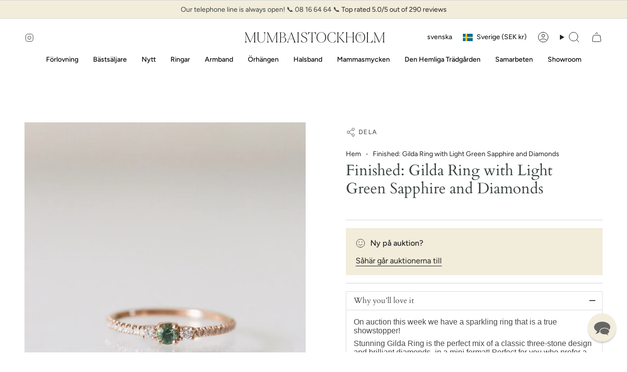

--- FILE ---
content_type: text/html; charset=utf-8
request_url: https://mumbaistockholm.com/products/start-bidding-gilda-ring-with-light-green-sapphire-and-chocolate-diamonds
body_size: 72731
content:
<!doctype html>
<html class="no-js no-touch supports-no-cookies" lang="sv">
  <meta charset="UTF-8">
  <meta http-equiv="X-UA-Compatible" content="IE=edge">
  <meta name="viewport" content="width=device-width, initial-scale=1.0">
  <meta name="theme-color" content="#39423d">
  <link rel="canonical" href="https://mumbaistockholm.com/products/start-bidding-gilda-ring-with-light-green-sapphire-and-chocolate-diamonds">
  <link rel="preconnect" href="https://cdn.shopify.com" crossorigin>
  <!-- ======================= Broadcast Theme V5.3.0 ========================= --><link rel="preconnect" href="https://fonts.shopifycdn.com" crossorigin><link href="//mumbaistockholm.com/cdn/shop/t/23/assets/theme.css?v=97728135234429052191713864922" as="style" rel="preload">
  <link href="//mumbaistockholm.com/cdn/shop/t/23/assets/vendor.js?v=93779096473886333451698324818" as="script" rel="preload">
  <link href="//mumbaistockholm.com/cdn/shop/t/23/assets/theme.js?v=138928274754105767801698324818" as="script" rel="preload">

    <link rel="icon" type="image/png" href="//mumbaistockholm.com/cdn/shop/files/Mumbai_logo_flower_green_215x441_315x441_090257bd-a27a-4c94-9ebd-fdc52d00fa2c.png?crop=center&height=32&v=1629073206&width=32">
  

  <!-- Title and description ================================================ -->
  
  <title>
    
    Finished: Gilda Ring with Light Green Sapphire and Diamonds
    
    
    
      &ndash; mumbaistockholm
    
  </title>

  
    <meta name="description" content="Why you’ll love it On auction this week we have a sparkling ring that is a true showstopper!  Stunning Gilda Ring is the perfect mix of a classic three-stone design and brilliant diamonds- in a mini format! Perfect for you who prefer a smaller ring that still makes people take a second look. Here we have paired a lovel">
  

  <meta property="og:site_name" content="mumbaistockholm">
<meta property="og:url" content="https://mumbaistockholm.com/products/start-bidding-gilda-ring-with-light-green-sapphire-and-chocolate-diamonds">
<meta property="og:title" content="Finished: Gilda Ring with Light Green Sapphire and Diamonds">
<meta property="og:type" content="product">
<meta property="og:description" content="Why you’ll love it On auction this week we have a sparkling ring that is a true showstopper!  Stunning Gilda Ring is the perfect mix of a classic three-stone design and brilliant diamonds- in a mini format! Perfect for you who prefer a smaller ring that still makes people take a second look. Here we have paired a lovel"><meta property="og:image" content="http://mumbaistockholm.com/cdn/shop/files/image_1d7beda2-830d-4669-8a21-4b9de65e3a2b.jpg?v=1683275755">
  <meta property="og:image:secure_url" content="https://mumbaistockholm.com/cdn/shop/files/image_1d7beda2-830d-4669-8a21-4b9de65e3a2b.jpg?v=1683275755">
  <meta property="og:image:width" content="1489">
  <meta property="og:image:height" content="1872"><meta property="og:price:amount" content="0">
  <meta property="og:price:currency" content="SEK"><meta name="twitter:card" content="summary_large_image">
<meta name="twitter:title" content="Finished: Gilda Ring with Light Green Sapphire and Diamonds">
<meta name="twitter:description" content="Why you’ll love it On auction this week we have a sparkling ring that is a true showstopper!  Stunning Gilda Ring is the perfect mix of a classic three-stone design and brilliant diamonds- in a mini format! Perfect for you who prefer a smaller ring that still makes people take a second look. Here we have paired a lovel">

  <!-- CSS ================================================================== -->

  <link href="//mumbaistockholm.com/cdn/shop/t/23/assets/font-settings.css?v=2543599630321726431759343107" rel="stylesheet" type="text/css" media="all" />

  
<style data-shopify>

:root {--scrollbar-width: 0px;





--COLOR-VIDEO-BG: #f2f2f2;
--COLOR-BG-BRIGHTER: #f2f2f2;--COLOR-BG: #ffffff;--COLOR-BG-ALPHA-25: rgba(255, 255, 255, 0.25);
--COLOR-BG-TRANSPARENT: rgba(255, 255, 255, 0);
--COLOR-BG-SECONDARY: #fafafa;
--COLOR-BG-SECONDARY-LIGHTEN: #ffffff;
--COLOR-BG-RGB: 255, 255, 255;

--COLOR-TEXT-DARK: #131b17;
--COLOR-TEXT: #39423d;
--COLOR-TEXT-LIGHT: #747b77;


/* === Opacity shades of grey ===*/
--COLOR-A5:  rgba(57, 66, 61, 0.05);
--COLOR-A10: rgba(57, 66, 61, 0.1);
--COLOR-A15: rgba(57, 66, 61, 0.15);
--COLOR-A20: rgba(57, 66, 61, 0.2);
--COLOR-A25: rgba(57, 66, 61, 0.25);
--COLOR-A30: rgba(57, 66, 61, 0.3);
--COLOR-A35: rgba(57, 66, 61, 0.35);
--COLOR-A40: rgba(57, 66, 61, 0.4);
--COLOR-A45: rgba(57, 66, 61, 0.45);
--COLOR-A50: rgba(57, 66, 61, 0.5);
--COLOR-A55: rgba(57, 66, 61, 0.55);
--COLOR-A60: rgba(57, 66, 61, 0.6);
--COLOR-A65: rgba(57, 66, 61, 0.65);
--COLOR-A70: rgba(57, 66, 61, 0.7);
--COLOR-A75: rgba(57, 66, 61, 0.75);
--COLOR-A80: rgba(57, 66, 61, 0.8);
--COLOR-A85: rgba(57, 66, 61, 0.85);
--COLOR-A90: rgba(57, 66, 61, 0.9);
--COLOR-A95: rgba(57, 66, 61, 0.95);

--COLOR-BORDER: rgb(212, 212, 212);
--COLOR-BORDER-LIGHT: #e5e5e5;
--COLOR-BORDER-HAIRLINE: #f7f7f7;
--COLOR-BORDER-DARK: #a1a1a1;/* === Bright color ===*/
--COLOR-PRIMARY: #39423d;
--COLOR-PRIMARY-HOVER: #131b17;
--COLOR-PRIMARY-FADE: rgba(57, 66, 61, 0.05);
--COLOR-PRIMARY-FADE-HOVER: rgba(57, 66, 61, 0.1);
--COLOR-PRIMARY-LIGHT: #6ba987;--COLOR-PRIMARY-OPPOSITE: #ffffff;



/* === link Color ===*/
--COLOR-LINK: #212121;
--COLOR-LINK-HOVER: rgba(33, 33, 33, 0.7);
--COLOR-LINK-FADE: rgba(33, 33, 33, 0.05);
--COLOR-LINK-FADE-HOVER: rgba(33, 33, 33, 0.1);--COLOR-LINK-OPPOSITE: #ffffff;


/* === Product grid sale tags ===*/
--COLOR-SALE-BG: #f9dee5;
--COLOR-SALE-TEXT: #af7b88;--COLOR-SALE-TEXT-SECONDARY: #f9dee5;

/* === Product grid badges ===*/
--COLOR-BADGE-BG: #ffffff;
--COLOR-BADGE-TEXT: #212121;

/* === Product sale color ===*/
--COLOR-SALE: #d20000;

/* === Gray background on Product grid items ===*/--filter-bg: 1.0;/* === Helper colors for form error states ===*/
--COLOR-ERROR: #721C24;
--COLOR-ERROR-BG: #F8D7DA;
--COLOR-ERROR-BORDER: #F5C6CB;



  --RADIUS: 3px;
  --RADIUS-SELECT: 3px;

--COLOR-HEADER-BG: #ffffff;--COLOR-HEADER-BG-TRANSPARENT: rgba(255, 255, 255, 0);
--COLOR-HEADER-LINK: #212121;
--COLOR-HEADER-LINK-HOVER: rgba(33, 33, 33, 0.7);

--COLOR-MENU-BG: #ffffff;
--COLOR-MENU-LINK: #000000;
--COLOR-MENU-LINK-HOVER: rgba(0, 0, 0, 0.7);
--COLOR-SUBMENU-BG: #f2ecdb;
--COLOR-SUBMENU-LINK: #000000;
--COLOR-SUBMENU-LINK-HOVER: rgba(0, 0, 0, 0.7);
--COLOR-SUBMENU-TEXT-LIGHT: #494742;
--COLOR-MENU-TRANSPARENT: #ffffff;
--COLOR-MENU-TRANSPARENT-HOVER: rgba(255, 255, 255, 0.7);--COLOR-FOOTER-BG: #f2ecdb;
--COLOR-FOOTER-BG-HAIRLINE: #eee6d0;
--COLOR-FOOTER-TEXT: #212121;
--COLOR-FOOTER-TEXT-A35: rgba(33, 33, 33, 0.35);
--COLOR-FOOTER-TEXT-A75: rgba(33, 33, 33, 0.75);
--COLOR-FOOTER-LINK: #212121;
--COLOR-FOOTER-LINK-HOVER: rgba(33, 33, 33, 0.7);
--COLOR-FOOTER-BORDER: #212121;

--TRANSPARENT: rgba(255, 255, 255, 0);

/* === Default overlay opacity ===*/
--overlay-opacity: 0;
--underlay-opacity: 1;
--underlay-bg: rgba(0,0,0,0.4);

/* === Custom Cursor ===*/
--ICON-ZOOM-IN: url( "//mumbaistockholm.com/cdn/shop/t/23/assets/icon-zoom-in.svg?v=182473373117644429561698324818" );
--ICON-ZOOM-OUT: url( "//mumbaistockholm.com/cdn/shop/t/23/assets/icon-zoom-out.svg?v=101497157853986683871698324818" );

/* === Custom Icons ===*/


  
  --ICON-ADD-BAG: url( "//mumbaistockholm.com/cdn/shop/t/23/assets/icon-add-bag.svg?v=23763382405227654651698324818" );
  --ICON-ADD-CART: url( "//mumbaistockholm.com/cdn/shop/t/23/assets/icon-add-cart.svg?v=3962293684743587821698324818" );
  --ICON-ARROW-LEFT: url( "//mumbaistockholm.com/cdn/shop/t/23/assets/icon-arrow-left.svg?v=136066145774695772731698324818" );
  --ICON-ARROW-RIGHT: url( "//mumbaistockholm.com/cdn/shop/t/23/assets/icon-arrow-right.svg?v=150928298113663093401698324817" );
  --ICON-SELECT: url("//mumbaistockholm.com/cdn/shop/t/23/assets/icon-select.svg?v=167170173659852274001698324818");


--PRODUCT-GRID-ASPECT-RATIO: 130.0%;

/* === Typography ===*/
--FONT-WEIGHT-BODY: 400;
--FONT-WEIGHT-BODY-BOLD: 500;

--FONT-STACK-BODY: Figtree, sans-serif;
--FONT-STYLE-BODY: normal;
--FONT-STYLE-BODY-ITALIC: italic;
--FONT-ADJUST-BODY: 1.0;

--FONT-WEIGHT-HEADING: 400;
--FONT-WEIGHT-HEADING-BOLD: 700;

--FONT-UPPERCASE-HEADING: none;

--FONT-STACK-HEADING: Cardo, serif;
--FONT-STYLE-HEADING: normal;
--FONT-STYLE-HEADING-ITALIC: italic;
--FONT-ADJUST-HEADING: 1.15;

--FONT-STACK-NAV: Figtree, sans-serif;
--FONT-STYLE-NAV: normal;
--FONT-STYLE-NAV-ITALIC: italic;
--FONT-ADJUST-NAV: 1.0;

--FONT-WEIGHT-NAV: 400;
--FONT-WEIGHT-NAV-BOLD: 500;

--FONT-SIZE-BASE: 1.0rem;
--FONT-SIZE-BASE-PERCENT: 1.0;

/* === Parallax ===*/
--PARALLAX-STRENGTH-MIN: 120.0%;
--PARALLAX-STRENGTH-MAX: 130.0%;--COLUMNS: 4;
--COLUMNS-MEDIUM: 3;
--COLUMNS-SMALL: 2;
--COLUMNS-MOBILE: 1;--LAYOUT-OUTER: 50px;
  --LAYOUT-GUTTER: 32px;
  --LAYOUT-OUTER-MEDIUM: 30px;
  --LAYOUT-GUTTER-MEDIUM: 22px;
  --LAYOUT-OUTER-SMALL: 16px;
  --LAYOUT-GUTTER-SMALL: 16px;--base-animation-delay: 0ms;
--line-height-normal: 1.375; /* Equals to line-height: normal; */--SIDEBAR-WIDTH: 288px;
  --SIDEBAR-WIDTH-MEDIUM: 258px;--DRAWER-WIDTH: 380px;--ICON-STROKE-WIDTH: 1px;/* === Button General ===*/
--BTN-FONT-STACK: Figtree, sans-serif;
--BTN-FONT-WEIGHT: 400;
--BTN-FONT-STYLE: normal;
--BTN-FONT-SIZE: 13px;

--BTN-LETTER-SPACING: 0.1em;
--BTN-UPPERCASE: uppercase;
--BTN-TEXT-ARROW-OFFSET: -1px;

/* === Button Primary ===*/
--BTN-PRIMARY-BORDER-COLOR: #828568;
--BTN-PRIMARY-BG-COLOR: #828568;
--BTN-PRIMARY-TEXT-COLOR: #ffffff;


  --BTN-PRIMARY-BG-COLOR-BRIGHTER: #74775d;


/* === Button Secondary ===*/
--BTN-SECONDARY-BORDER-COLOR: #605340;
--BTN-SECONDARY-BG-COLOR: #605340;
--BTN-SECONDARY-TEXT-COLOR: #ffffff;


  --BTN-SECONDARY-BG-COLOR-BRIGHTER: #514636;


/* === Button White ===*/
--TEXT-BTN-BORDER-WHITE: #fff;
--TEXT-BTN-BG-WHITE: #fff;
--TEXT-BTN-WHITE: #000;
--TEXT-BTN-BG-WHITE-BRIGHTER: #f2f2f2;

/* === Button Black ===*/
--TEXT-BTN-BG-BLACK: #000;
--TEXT-BTN-BORDER-BLACK: #000;
--TEXT-BTN-BLACK: #fff;
--TEXT-BTN-BG-BLACK-BRIGHTER: #1a1a1a;

/* === Cart Gradient ===*/


  --FREE-SHIPPING-GRADIENT: linear-gradient(to right, var(--COLOR-PRIMARY-LIGHT) 0%, var(--COLOR-PRIMARY) 100%);


}

::backdrop {
  --underlay-opacity: 1;
  --underlay-bg: rgba(0,0,0,0.4);
}
</style>


  <link href="//mumbaistockholm.com/cdn/shop/t/23/assets/theme.css?v=97728135234429052191713864922" rel="stylesheet" type="text/css" media="all" />
<link href="//mumbaistockholm.com/cdn/shop/t/23/assets/swatches.css?v=157844926215047500451698324818" as="style" rel="preload">
    <link href="//mumbaistockholm.com/cdn/shop/t/23/assets/swatches.css?v=157844926215047500451698324818" rel="stylesheet" type="text/css" media="all" />
<style data-shopify>.swatches {
    --black: #000000;--white: #fafafa;--blank: url(//mumbaistockholm.com/cdn/shop/files/blank_small.png?19693);
  }</style>
<script>
    if (window.navigator.userAgent.indexOf('MSIE ') > 0 || window.navigator.userAgent.indexOf('Trident/') > 0) {
      document.documentElement.className = document.documentElement.className + ' ie';

      var scripts = document.getElementsByTagName('script')[0];
      var polyfill = document.createElement("script");
      polyfill.defer = true;
      polyfill.src = "//mumbaistockholm.com/cdn/shop/t/23/assets/ie11.js?v=144489047535103983231698324818";

      scripts.parentNode.insertBefore(polyfill, scripts);
    } else {
      document.documentElement.className = document.documentElement.className.replace('no-js', 'js');
    }

    document.documentElement.style.setProperty('--scrollbar-width', `${getScrollbarWidth()}px`);

    function getScrollbarWidth() {
      // Creating invisible container
      const outer = document.createElement('div');
      outer.style.visibility = 'hidden';
      outer.style.overflow = 'scroll'; // forcing scrollbar to appear
      outer.style.msOverflowStyle = 'scrollbar'; // needed for WinJS apps
      document.documentElement.appendChild(outer);

      // Creating inner element and placing it in the container
      const inner = document.createElement('div');
      outer.appendChild(inner);

      // Calculating difference between container's full width and the child width
      const scrollbarWidth = outer.offsetWidth - inner.offsetWidth;

      // Removing temporary elements from the DOM
      outer.parentNode.removeChild(outer);

      return scrollbarWidth;
    }

    let root = '/';
    if (root[root.length - 1] !== '/') {
      root = root + '/';
    }

    window.theme = {
      routes: {
        root: root,
        cart_url: '/cart',
        cart_add_url: '/cart/add',
        cart_change_url: '/cart/change',
        product_recommendations_url: '/recommendations/products',
        predictive_search_url: '/search/suggest',
        addresses_url: '/account/addresses'
      },
      assets: {
        photoswipe: '//mumbaistockholm.com/cdn/shop/t/23/assets/photoswipe.js?v=162613001030112971491698324818',
        smoothscroll: '//mumbaistockholm.com/cdn/shop/t/23/assets/smoothscroll.js?v=37906625415260927261698324817',
      },
      strings: {
        addToCart: "Lägg i varukorgen ",
        cartAcceptanceError: "Du måste acceptera våra villkor",
        soldOut: "Ej tillgänglig",
        from: "Från ",
        preOrder: "Förhandsbeställ",
        sale: "Nedsatt",
        subscription: "Prenumeration",
        unavailable: "Ej tillgänglig ",
        unitPrice: "Enhetspris ",
        unitPriceSeparator: "per",
        shippingCalcSubmitButton: "Beräkna frakt",
        shippingCalcSubmitButtonDisabled: "Beräknar...",
        selectValue: "Välj värde ",
        selectColor: "Välj färg ",
        oneColor: "färg",
        otherColor: "färger",
        upsellAddToCart: "Lägg till ",
        free: "Inget pris angett",
        swatchesColor: "Färg "
      },
      settings: {
        customerLoggedIn: null ? true : false,
        cartDrawerEnabled: true,
        enableQuickAdd: false,
        enableAnimations: true,
        variantOnSale: true,
      },
      sliderArrows: {
        prev: '<button type="button" class="slider__button slider__button--prev" data-button-arrow data-button-prev>' + "Tidigare" + '</button>',
        next: '<button type="button" class="slider__button slider__button--next" data-button-arrow data-button-next>' + "Nästa " + '</button>',
      },
      moneyFormat: true ? "{{ amount_no_decimals }} SEK" : "{{ amount_no_decimals }} kr",
      moneyWithoutCurrencyFormat: "{{ amount_no_decimals }} kr",
      moneyWithCurrencyFormat: "{{ amount_no_decimals }} SEK",
      subtotal: 0,
      info: {
        name: 'broadcast'
      },
      version: '5.3.0'
    };

    if (window.performance) {
      window.performance.mark('init');
    } else {
      window.fastNetworkAndCPU = false;
    }

    let windowInnerHeight = window.innerHeight;
    document.documentElement.style.setProperty('--full-height', `${windowInnerHeight}px`);
    document.documentElement.style.setProperty('--three-quarters', `${windowInnerHeight * 0.75}px`);
    document.documentElement.style.setProperty('--two-thirds', `${windowInnerHeight * 0.66}px`);
    document.documentElement.style.setProperty('--one-half', `${windowInnerHeight * 0.5}px`);
    document.documentElement.style.setProperty('--one-third', `${windowInnerHeight * 0.33}px`);
    document.documentElement.style.setProperty('--one-fifth', `${windowInnerHeight * 0.2}px`);
  </script>

  
    <script src="//mumbaistockholm.com/cdn/shopifycloud/storefront/assets/themes_support/shopify_common-5f594365.js" defer="defer"></script>
  

  <!-- Theme Javascript ============================================================== -->
  <script src="//mumbaistockholm.com/cdn/shop/t/23/assets/vendor.js?v=93779096473886333451698324818" defer="defer"></script>
  <script src="//mumbaistockholm.com/cdn/shop/t/23/assets/theme.js?v=138928274754105767801698324818" defer="defer"></script><!-- Shopify app scripts =========================================================== -->

  <script>window.performance && window.performance.mark && window.performance.mark('shopify.content_for_header.start');</script><meta name="facebook-domain-verification" content="aerwjfofb656s4cyajhunyo1syvu7i">
<meta name="google-site-verification" content="BpzkY2x_RFQK7emjD-g3QVB5Wou6POQf464cvYzUUtY">
<meta id="shopify-digital-wallet" name="shopify-digital-wallet" content="/6333169777/digital_wallets/dialog">
<meta name="shopify-checkout-api-token" content="3462eeb6fb33f09f86e2a5638a2b0bcf">
<meta id="in-context-paypal-metadata" data-shop-id="6333169777" data-venmo-supported="false" data-environment="production" data-locale="en_US" data-paypal-v4="true" data-currency="SEK">
<link rel="alternate" hreflang="x-default" href="https://mumbaistockholm.com/products/start-bidding-gilda-ring-with-light-green-sapphire-and-chocolate-diamonds">
<link rel="alternate" hreflang="en" href="https://mumbaistockholm.com/en/products/start-bidding-gilda-ring-with-light-green-sapphire-and-chocolate-diamonds">
<link rel="alternate" type="application/json+oembed" href="https://mumbaistockholm.com/products/start-bidding-gilda-ring-with-light-green-sapphire-and-chocolate-diamonds.oembed">
<script async="async" src="/checkouts/internal/preloads.js?locale=sv-SE"></script>
<link rel="preconnect" href="https://shop.app" crossorigin="anonymous">
<script async="async" src="https://shop.app/checkouts/internal/preloads.js?locale=sv-SE&shop_id=6333169777" crossorigin="anonymous"></script>
<script id="apple-pay-shop-capabilities" type="application/json">{"shopId":6333169777,"countryCode":"SE","currencyCode":"SEK","merchantCapabilities":["supports3DS"],"merchantId":"gid:\/\/shopify\/Shop\/6333169777","merchantName":"mumbaistockholm","requiredBillingContactFields":["postalAddress","email","phone"],"requiredShippingContactFields":["postalAddress","email","phone"],"shippingType":"shipping","supportedNetworks":["visa","maestro","masterCard","amex"],"total":{"type":"pending","label":"mumbaistockholm","amount":"1.00"},"shopifyPaymentsEnabled":true,"supportsSubscriptions":true}</script>
<script id="shopify-features" type="application/json">{"accessToken":"3462eeb6fb33f09f86e2a5638a2b0bcf","betas":["rich-media-storefront-analytics"],"domain":"mumbaistockholm.com","predictiveSearch":true,"shopId":6333169777,"locale":"sv"}</script>
<script>var Shopify = Shopify || {};
Shopify.shop = "mumbaistockholm.myshopify.com";
Shopify.locale = "sv";
Shopify.currency = {"active":"SEK","rate":"1.0"};
Shopify.country = "SE";
Shopify.theme = {"name":"New Theme \/ 21.11","id":154955940180,"schema_name":"Broadcast","schema_version":"5.3.0","theme_store_id":868,"role":"main"};
Shopify.theme.handle = "null";
Shopify.theme.style = {"id":null,"handle":null};
Shopify.cdnHost = "mumbaistockholm.com/cdn";
Shopify.routes = Shopify.routes || {};
Shopify.routes.root = "/";</script>
<script type="module">!function(o){(o.Shopify=o.Shopify||{}).modules=!0}(window);</script>
<script>!function(o){function n(){var o=[];function n(){o.push(Array.prototype.slice.apply(arguments))}return n.q=o,n}var t=o.Shopify=o.Shopify||{};t.loadFeatures=n(),t.autoloadFeatures=n()}(window);</script>
<script>
  window.ShopifyPay = window.ShopifyPay || {};
  window.ShopifyPay.apiHost = "shop.app\/pay";
  window.ShopifyPay.redirectState = null;
</script>
<script id="shop-js-analytics" type="application/json">{"pageType":"product"}</script>
<script defer="defer" async type="module" src="//mumbaistockholm.com/cdn/shopifycloud/shop-js/modules/v2/client.init-shop-cart-sync_A2-UfxlJ.sv.esm.js"></script>
<script defer="defer" async type="module" src="//mumbaistockholm.com/cdn/shopifycloud/shop-js/modules/v2/chunk.common_BcTsIl4l.esm.js"></script>
<script type="module">
  await import("//mumbaistockholm.com/cdn/shopifycloud/shop-js/modules/v2/client.init-shop-cart-sync_A2-UfxlJ.sv.esm.js");
await import("//mumbaistockholm.com/cdn/shopifycloud/shop-js/modules/v2/chunk.common_BcTsIl4l.esm.js");

  window.Shopify.SignInWithShop?.initShopCartSync?.({"fedCMEnabled":true,"windoidEnabled":true});

</script>
<script>
  window.Shopify = window.Shopify || {};
  if (!window.Shopify.featureAssets) window.Shopify.featureAssets = {};
  window.Shopify.featureAssets['shop-js'] = {"shop-cart-sync":["modules/v2/client.shop-cart-sync_DAiOe7Hi.sv.esm.js","modules/v2/chunk.common_BcTsIl4l.esm.js"],"init-fed-cm":["modules/v2/client.init-fed-cm_BnZze6W7.sv.esm.js","modules/v2/chunk.common_BcTsIl4l.esm.js"],"init-shop-email-lookup-coordinator":["modules/v2/client.init-shop-email-lookup-coordinator_B3nN8Wqo.sv.esm.js","modules/v2/chunk.common_BcTsIl4l.esm.js"],"shop-cash-offers":["modules/v2/client.shop-cash-offers_DhCpk-l5.sv.esm.js","modules/v2/chunk.common_BcTsIl4l.esm.js","modules/v2/chunk.modal_DcS-kSV-.esm.js"],"init-shop-cart-sync":["modules/v2/client.init-shop-cart-sync_A2-UfxlJ.sv.esm.js","modules/v2/chunk.common_BcTsIl4l.esm.js"],"init-windoid":["modules/v2/client.init-windoid_B_wzilzu.sv.esm.js","modules/v2/chunk.common_BcTsIl4l.esm.js"],"shop-toast-manager":["modules/v2/client.shop-toast-manager_BiGph6wL.sv.esm.js","modules/v2/chunk.common_BcTsIl4l.esm.js"],"pay-button":["modules/v2/client.pay-button_JaiRE_Q4.sv.esm.js","modules/v2/chunk.common_BcTsIl4l.esm.js"],"shop-button":["modules/v2/client.shop-button_BE-_p9Tf.sv.esm.js","modules/v2/chunk.common_BcTsIl4l.esm.js"],"shop-login-button":["modules/v2/client.shop-login-button_DvjdiJQp.sv.esm.js","modules/v2/chunk.common_BcTsIl4l.esm.js","modules/v2/chunk.modal_DcS-kSV-.esm.js"],"avatar":["modules/v2/client.avatar_BTnouDA3.sv.esm.js"],"shop-follow-button":["modules/v2/client.shop-follow-button_HxF2Ht0j.sv.esm.js","modules/v2/chunk.common_BcTsIl4l.esm.js","modules/v2/chunk.modal_DcS-kSV-.esm.js"],"init-customer-accounts-sign-up":["modules/v2/client.init-customer-accounts-sign-up_Cw5GRqsR.sv.esm.js","modules/v2/client.shop-login-button_DvjdiJQp.sv.esm.js","modules/v2/chunk.common_BcTsIl4l.esm.js","modules/v2/chunk.modal_DcS-kSV-.esm.js"],"init-shop-for-new-customer-accounts":["modules/v2/client.init-shop-for-new-customer-accounts_BVV_wlRJ.sv.esm.js","modules/v2/client.shop-login-button_DvjdiJQp.sv.esm.js","modules/v2/chunk.common_BcTsIl4l.esm.js","modules/v2/chunk.modal_DcS-kSV-.esm.js"],"init-customer-accounts":["modules/v2/client.init-customer-accounts_n7OUFU-l.sv.esm.js","modules/v2/client.shop-login-button_DvjdiJQp.sv.esm.js","modules/v2/chunk.common_BcTsIl4l.esm.js","modules/v2/chunk.modal_DcS-kSV-.esm.js"],"checkout-modal":["modules/v2/client.checkout-modal_B7Drr4MW.sv.esm.js","modules/v2/chunk.common_BcTsIl4l.esm.js","modules/v2/chunk.modal_DcS-kSV-.esm.js"],"lead-capture":["modules/v2/client.lead-capture_qnwe74mi.sv.esm.js","modules/v2/chunk.common_BcTsIl4l.esm.js","modules/v2/chunk.modal_DcS-kSV-.esm.js"],"shop-login":["modules/v2/client.shop-login_BkcLh8p3.sv.esm.js","modules/v2/chunk.common_BcTsIl4l.esm.js","modules/v2/chunk.modal_DcS-kSV-.esm.js"],"payment-terms":["modules/v2/client.payment-terms_Di7RLoHb.sv.esm.js","modules/v2/chunk.common_BcTsIl4l.esm.js","modules/v2/chunk.modal_DcS-kSV-.esm.js"]};
</script>
<script>(function() {
  var isLoaded = false;
  function asyncLoad() {
    if (isLoaded) return;
    isLoaded = true;
    var urls = ["https:\/\/sp-auction.webkul.com\/js\/wk_shopify_auction.js?shop=mumbaistockholm.myshopify.com","https:\/\/sp-auction.webkul.com\/js\/wk_auction_category.js?shop=mumbaistockholm.myshopify.com","https:\/\/chimpstatic.com\/mcjs-connected\/js\/users\/5464d209e126117814f2a13f6\/adecedc2d75196cc2701fb9c6.js?shop=mumbaistockholm.myshopify.com","https:\/\/gdprcdn.b-cdn.net\/js\/gdpr_cookie_consent.min.js?shop=mumbaistockholm.myshopify.com","\/\/cdn.shopify.com\/proxy\/998a01d07590977ffcf94299b2bb7657091df50a3ff4d1a856bfcc20d596d7fe\/tabs.tkdigital.dev\/scripts\/ne_smart_tabs_e4d049f0bb5ee6945834e1e4b39bb0ab.js?shop=mumbaistockholm.myshopify.com\u0026sp-cache-control=cHVibGljLCBtYXgtYWdlPTkwMA"];
    for (var i = 0; i < urls.length; i++) {
      var s = document.createElement('script');
      s.type = 'text/javascript';
      s.async = true;
      s.src = urls[i];
      var x = document.getElementsByTagName('script')[0];
      x.parentNode.insertBefore(s, x);
    }
  };
  if(window.attachEvent) {
    window.attachEvent('onload', asyncLoad);
  } else {
    window.addEventListener('load', asyncLoad, false);
  }
})();</script>
<script id="__st">var __st={"a":6333169777,"offset":3600,"reqid":"ffc2d3c0-4fce-4184-a6bb-ebbfbc4d3fea-1763930943","pageurl":"mumbaistockholm.com\/products\/start-bidding-gilda-ring-with-light-green-sapphire-and-chocolate-diamonds","u":"63e2873e2cc4","p":"product","rtyp":"product","rid":8367192867156};</script>
<script>window.ShopifyPaypalV4VisibilityTracking = true;</script>
<script id="captcha-bootstrap">!function(){'use strict';const t='contact',e='account',n='new_comment',o=[[t,t],['blogs',n],['comments',n],[t,'customer']],c=[[e,'customer_login'],[e,'guest_login'],[e,'recover_customer_password'],[e,'create_customer']],r=t=>t.map((([t,e])=>`form[action*='/${t}']:not([data-nocaptcha='true']) input[name='form_type'][value='${e}']`)).join(','),a=t=>()=>t?[...document.querySelectorAll(t)].map((t=>t.form)):[];function s(){const t=[...o],e=r(t);return a(e)}const i='password',u='form_key',d=['recaptcha-v3-token','g-recaptcha-response','h-captcha-response',i],f=()=>{try{return window.sessionStorage}catch{return}},m='__shopify_v',_=t=>t.elements[u];function p(t,e,n=!1){try{const o=window.sessionStorage,c=JSON.parse(o.getItem(e)),{data:r}=function(t){const{data:e,action:n}=t;return t[m]||n?{data:e,action:n}:{data:t,action:n}}(c);for(const[e,n]of Object.entries(r))t.elements[e]&&(t.elements[e].value=n);n&&o.removeItem(e)}catch(o){console.error('form repopulation failed',{error:o})}}const l='form_type',E='cptcha';function T(t){t.dataset[E]=!0}const w=window,h=w.document,L='Shopify',v='ce_forms',y='captcha';let A=!1;((t,e)=>{const n=(g='f06e6c50-85a8-45c8-87d0-21a2b65856fe',I='https://cdn.shopify.com/shopifycloud/storefront-forms-hcaptcha/ce_storefront_forms_captcha_hcaptcha.v1.5.2.iife.js',D={infoText:'Skyddas av hCaptcha',privacyText:'Integritet',termsText:'Villkor'},(t,e,n)=>{const o=w[L][v],c=o.bindForm;if(c)return c(t,g,e,D).then(n);var r;o.q.push([[t,g,e,D],n]),r=I,A||(h.body.append(Object.assign(h.createElement('script'),{id:'captcha-provider',async:!0,src:r})),A=!0)});var g,I,D;w[L]=w[L]||{},w[L][v]=w[L][v]||{},w[L][v].q=[],w[L][y]=w[L][y]||{},w[L][y].protect=function(t,e){n(t,void 0,e),T(t)},Object.freeze(w[L][y]),function(t,e,n,w,h,L){const[v,y,A,g]=function(t,e,n){const i=e?o:[],u=t?c:[],d=[...i,...u],f=r(d),m=r(i),_=r(d.filter((([t,e])=>n.includes(e))));return[a(f),a(m),a(_),s()]}(w,h,L),I=t=>{const e=t.target;return e instanceof HTMLFormElement?e:e&&e.form},D=t=>v().includes(t);t.addEventListener('submit',(t=>{const e=I(t);if(!e)return;const n=D(e)&&!e.dataset.hcaptchaBound&&!e.dataset.recaptchaBound,o=_(e),c=g().includes(e)&&(!o||!o.value);(n||c)&&t.preventDefault(),c&&!n&&(function(t){try{if(!f())return;!function(t){const e=f();if(!e)return;const n=_(t);if(!n)return;const o=n.value;o&&e.removeItem(o)}(t);const e=Array.from(Array(32),(()=>Math.random().toString(36)[2])).join('');!function(t,e){_(t)||t.append(Object.assign(document.createElement('input'),{type:'hidden',name:u})),t.elements[u].value=e}(t,e),function(t,e){const n=f();if(!n)return;const o=[...t.querySelectorAll(`input[type='${i}']`)].map((({name:t})=>t)),c=[...d,...o],r={};for(const[a,s]of new FormData(t).entries())c.includes(a)||(r[a]=s);n.setItem(e,JSON.stringify({[m]:1,action:t.action,data:r}))}(t,e)}catch(e){console.error('failed to persist form',e)}}(e),e.submit())}));const S=(t,e)=>{t&&!t.dataset[E]&&(n(t,e.some((e=>e===t))),T(t))};for(const o of['focusin','change'])t.addEventListener(o,(t=>{const e=I(t);D(e)&&S(e,y())}));const B=e.get('form_key'),M=e.get(l),P=B&&M;t.addEventListener('DOMContentLoaded',(()=>{const t=y();if(P)for(const e of t)e.elements[l].value===M&&p(e,B);[...new Set([...A(),...v().filter((t=>'true'===t.dataset.shopifyCaptcha))])].forEach((e=>S(e,t)))}))}(h,new URLSearchParams(w.location.search),n,t,e,['guest_login'])})(!0,!0)}();</script>
<script integrity="sha256-52AcMU7V7pcBOXWImdc/TAGTFKeNjmkeM1Pvks/DTgc=" data-source-attribution="shopify.loadfeatures" defer="defer" src="//mumbaistockholm.com/cdn/shopifycloud/storefront/assets/storefront/load_feature-81c60534.js" crossorigin="anonymous"></script>
<script crossorigin="anonymous" defer="defer" src="//mumbaistockholm.com/cdn/shopifycloud/storefront/assets/shopify_pay/storefront-65b4c6d7.js?v=20250812"></script>
<script data-source-attribution="shopify.dynamic_checkout.dynamic.init">var Shopify=Shopify||{};Shopify.PaymentButton=Shopify.PaymentButton||{isStorefrontPortableWallets:!0,init:function(){window.Shopify.PaymentButton.init=function(){};var t=document.createElement("script");t.src="https://mumbaistockholm.com/cdn/shopifycloud/portable-wallets/latest/portable-wallets.sv.js",t.type="module",document.head.appendChild(t)}};
</script>
<script data-source-attribution="shopify.dynamic_checkout.buyer_consent">
  function portableWalletsHideBuyerConsent(e){var t=document.getElementById("shopify-buyer-consent"),n=document.getElementById("shopify-subscription-policy-button");t&&n&&(t.classList.add("hidden"),t.setAttribute("aria-hidden","true"),n.removeEventListener("click",e))}function portableWalletsShowBuyerConsent(e){var t=document.getElementById("shopify-buyer-consent"),n=document.getElementById("shopify-subscription-policy-button");t&&n&&(t.classList.remove("hidden"),t.removeAttribute("aria-hidden"),n.addEventListener("click",e))}window.Shopify?.PaymentButton&&(window.Shopify.PaymentButton.hideBuyerConsent=portableWalletsHideBuyerConsent,window.Shopify.PaymentButton.showBuyerConsent=portableWalletsShowBuyerConsent);
</script>
<script data-source-attribution="shopify.dynamic_checkout.cart.bootstrap">document.addEventListener("DOMContentLoaded",(function(){function t(){return document.querySelector("shopify-accelerated-checkout-cart, shopify-accelerated-checkout")}if(t())Shopify.PaymentButton.init();else{new MutationObserver((function(e,n){t()&&(Shopify.PaymentButton.init(),n.disconnect())})).observe(document.body,{childList:!0,subtree:!0})}}));
</script>
<link id="shopify-accelerated-checkout-styles" rel="stylesheet" media="screen" href="https://mumbaistockholm.com/cdn/shopifycloud/portable-wallets/latest/accelerated-checkout-backwards-compat.css" crossorigin="anonymous">
<style id="shopify-accelerated-checkout-cart">
        #shopify-buyer-consent {
  margin-top: 1em;
  display: inline-block;
  width: 100%;
}

#shopify-buyer-consent.hidden {
  display: none;
}

#shopify-subscription-policy-button {
  background: none;
  border: none;
  padding: 0;
  text-decoration: underline;
  font-size: inherit;
  cursor: pointer;
}

#shopify-subscription-policy-button::before {
  box-shadow: none;
}

      </style>
<script id="sections-script" data-sections="footer" defer="defer" src="//mumbaistockholm.com/cdn/shop/t/23/compiled_assets/scripts.js?19693"></script>
<script>window.performance && window.performance.mark && window.performance.mark('shopify.content_for_header.end');</script>


  




  <script src="https://ajax.googleapis.com/ajax/libs/jquery/1.10.2/jquery.min.js" defer="defer"></script>
  <script>
  if ((typeof jQuery === 'undefined') || (parseFloat(jQuery.fn.jquery) < 1.7)) {
    jqueryScript = document.createElement('script');
    jqueryScript.src = 'https://code.jquery.com/jquery-3capture.6.0.min.js';
    document.head.append(jqueryScript);
  }
  var wk_general_config = {"hide_mail_header_and_footer":{"value":"0","extra_field":null},"sort_by_customer":{"value":0,"extra_field":"null"},"start_bid_upcoming_auction":{"value":1,"extra_field":null},"wk_show_current_bid_pp":{"value":"1","extra_field":null},"wk_show_start_current_bid_pp":{"value":"1","extra_field":null}};
  var wk_auction_config = {"auction_joining_fee":{"value":"0","extra_field":"1"},"autofill_minimum_bid":{"value":1,"extra_field":null},"auto_pay":{"value":"","extra_field":"0"},"banned_bidders":{"value":0,"extra_field":"{\"banned_bidder_type\":\"hide_place_btn\"}"},"bidder_username":{"value":1,"extra_field":null},"bid_as_anonymous":{"value":1,"extra_field":null},"capped_amount":{"value":"0","extra_field":null},"check_customer_details":{"value":"0","extra_field":null},"confirmation_for_bid":{"value":"0","extra_field":null},"create_auction_variant_on_buy_now":{"value":"0","extra_field":null},"currency":{"value":"SEK","extra_field":null},"current_bid_metafield":{"value":"0","extra_field":null},"days_to_show_auction":{"value":"1","extra_field":null},"display_proxy_bid":{"value":"0","extra_field":null},"enable_buy_now":{"value":"","extra_field":"booking_amt"},"enable_proxy_Bid":{"value":"1","extra_field":"0"},"hide_all_bidders":{"value":0,"extra_field":null},"hide_buy_now":{"value":0,"extra_field":null},"hide_finished_auction":{"value":"0","extra_field":null},"highest_bid_mail_config":{"value":"0","extra_field":null},"highlight_current_bid":{"value":"1","extra_field":"{\"customer_highest_bidder\":\"rgba(14, 184, 14, 1)\",\"customer_participated\":\"rgba(237, 38, 38, 1)\",\"customer_not_participated\":\"rgba(0, 0, 0, 1)\"}"},"integer_bid_only":{"value":"0","extra_field":null},"joining_fee_policy":{"value":"once_per_auction","extra_field":null},"joining_payment_confirmation":{"value":"0","extra_field":null},"manage_orders_by":{"value":"by Shopify","extra_field":null},"max_bid_amt_allow":{"value":"0","extra_field":null},"max_bid_increment":{"value":"0","extra_field":null},"min_bid_amt_allow":{"value":"1","extra_field":null},"multi_currency":{"value":"0","extra_field":null},"outbid_notification":{"value":1,"extra_field":null},"pagination":{"value":"0","extra_field":null},"place_bid_collection":{"value":1,"extra_field":null},"popcorn_bidding":{"value":"","extra_field":null},"remove_reserve_price":{"value":"0","extra_field":null},"reserve_price_met":{"value":1,"extra_field":null},"restrict_same_customer_to_bid":{"value":"0","extra_field":null},"selling_auto_pay":{"value":"0","extra_field":null},"sell_multiple_units":{"value":"","extra_field":"1"},"send_bid_email":{"value":1,"extra_field":null},"show_bidders":{"value":"1","extra_field":null},"show_end_bid":{"value":1,"extra_field":null},"show_popcornbid_desc":{"value":"0","extra_field":null},"show_products_tag":{"value":"0","extra_field":null},"show_reserved_price":{"value":0,"extra_field":null},"terms_and_conditions":{"value":"","extra_field":"{\\\"default_handle\\\":false,\\\"tag_based_handle\\\":false}"},"update_customer_declined_card":{"value":"0","extra_field":null},"whatsapp_notification_to_admin":{"value":"0","extra_field":null},"wk_delivery_preference":{"value":"0","extra_field":null},"wk_show_max_bid":{"value":"1","extra_field":0},"wk_show_premium_price":{"value":"0","extra_field":null}};
  var wk_widget_config = {"date_format":{"value":"%e-%b-%Y %I:%M %p","extra_field":null},"widget_type":{"value":"1","extra_field":null},"wk_show_seconds":{"value":"1","extra_field":null}};
  var wk_theme_colors = {"bdr_color":{"value":"rgba(204, 204, 204, 1)","extra_field":null},"btn_text_color":{"value":"rgba(255, 255, 255, 1)","extra_field":null},"form_bg_color":{"value":"rgba(0, 0, 0, 0)","extra_field":null},"label_color":{"value":"rgba(64, 64, 64, 1)","extra_field":null},"text_color":{"value":"rgba(85, 85, 85, 1)","extra_field":null},"theme_color":{"value":"rgba(214, 157, 152, 1)","extra_field":null}};
  var wk_labels = {"action":"Action","address":"Address","add_card":"Add Card","add_update_address":"Add\/Update Address","alert":"Alert","all_bidding_details":"All Bidding Details","all_running_auctions":"All Running Auctions","alphabetically_A_Z":"Alphabetically, A-Z","alphabetically_Z_A":"Alphabetically, Z-A","alphanumeric_values_only":"Only Alphanumeric values are allowed for username","amount_to_be_paid":"Amount To Be Paid","anonymous":"Anonymous","app_is_under_maintanance":"App is under maintanance","auction_ended_at":"Auction Ended At","auction_ending_latest":"Auction Ending Latest","auction_ending_soonest":"Auction Ending Soon","auction_starts_in":"Auction Starts In","banned_bidder_msg":"You have been banned to buy any auction product","banned_username_comment":"We regret to inform you that your previous username has been banned due to a violation of our community guidelines. Kindly update your account with a new username.","bidder_name":"Bidder Name","bidding_closed_for_product":"Bidding closed for this product","bidding_date":"Bidding Date","bid_amount":"Bid Amount","bid_counts_bid":"{$bid_count} Bid(s)","bid_end_date":"Bid End Date","bid_start_date":"Bid Start Date","bid_successfully_placed":"Bid Successfully Placed","billing_address_placeholder":"Billing Address Placeholder","bill_to":"Bill To","buy_all":"Buy All","buy_now":"Buy Now for {$buy_now_amount}","cancel":"Cancel","cancel_card":"Cancel Card","card_authentication_failed":"Card Authentication Failed","card_declined":"Card Declined","card_number":"Card Number","card_removed_successfully":"Card Removed Successfully","card_updated_successfully":"Card Updated Successfully","change_card_details":"Change Card Details","checkout_session_id_invalid":"Checkout session id is invalid","check_joining_status":"Click To Check Joining Status","choose_shipping_method_for_your_won_auction.":"Choose Shipping Method for your won auction","confirm_proxy_content":"Do you want to replace your current proxy bid of {$previous_proxy_bid} with {$current_proxy_bid}","confirm_your_bid":"Confirm Your Bid","congratulations":"Congratulations!","contact_you_soon":"Merchant Will Be Respond You Soon On Your Request","current_bid":"Current Bid","current_bid_low_to_igh":"Current Bid, Low to High","current_id_high_to_low":"Current Bid, High to Low","days":"Days","delivery":"Delivery","delivery_preference":"Delivery Preference","didnt_win":"Didn't Win","end_date":"End Date","enter_username":"Enter Username","enter_user_name":"Enter New Username","expire_date":"Expiry Date","expiry_date":"Expiry Date","filter_by":"Filter By","for_auction_purchase":"For Auction Purchase","hide_identity_from_bidders":"Hide Identity From Bidders","highest_bid":"Highest Bid","highest_bidder":"Highest Bidder","hours":"Hours","integer_bid_only":"Invalid Bid! Bid Should be a whole Number","joining_payment_pending":"Payment Status Pending, contact site owner.","join_auction":"Join Auction","location_address":"Location Address","location_name":"Location Name","lost":"Lost","mail_sent":"Your Request Has Been Sent","max_bid":"Max Bid","min":"Min","minimum_bidding_amount_allowed":"Maximum bidding amount allowed","min_proxy_bid":"Minimum proxy bidding amount allowed","msg_winner_processing":"{$auction_count} of your won auctions are still under process. Please wait for a while to purchase all your won auctions at once.","normal":"Normal","normal_and_proxy":"Normal and Proxy","not_purchased":"Not Purchased","no_":"No","no_bids":"No Bids","no_of_bids":"No. of Bids","no_record_found":"No Record Found...","No_shipping_found":"No Shipping found for your location kindly update your address.","ok":"Ok","only_one_space_is_allowed":"Only one space is allowed","or_":"OR","participated_auctions":"Participated Auctions","pay_booking_amount_to_buy_now":"Pay {$booking_amount} booking amount here to buy now.","pay_with_card":"Pay With Card","pay_with_card_2":"Pay With Card","pa_customer_country_code":"Country Code","pa_customer_details_address_1":"Address","pa_customer_details_address_2":"Apartment, Suite, etc","pa_customer_details_city":"City","pa_customer_details_contact_number":"Contact Number","pa_customer_details_country":"Country","pa_customer_details_email_id":"Email Id","pa_customer_details_first_name":"First Name","pa_customer_details_last_name":"Last Name ","pa_customer_details_province":"Province","pa_customer_details_redirect_button":"Click to enter these details","pa_customer_details_redirect_heading":"Enter address\/contact details","pa_customer_details_redirect_text":"Phone number or address details are missing. Kindly fill in these details to place your bid.","pa_customer_details_top_heading":"Customer Details","pa_customer_details_zip_code":"Zip Code","pa_customer_mobile_number":"Mobile Number","pa_customer_whatsapp_notification":"Do You Want To Recieve Whats-App Notification.","pa_verify_your_mobile_number_and_country_code":"Verify Your Mobile Number And Country Code.","place_automatic_bid":"Place PROXY Bid!","place_bid":"Place Bid","place_my_bid":"Place My Bid","place_normal_proxy_bid_here":"Place Normal Bid and Proxy Bid from here.","place_proxy_bid":"Place Proxy Bid","place_your_bid":"Place Your Bid","please_agree_terms_and_conditions_before_joining":"Please agree terms and conditions before joining","please_select_delivery_preference":"Please select delivery preference","popcorn_bidding":"POPCORN BIDDING","popcorn_bidding_description":"The close date may change. Popcorn bidding is last minute bidding that causes the auction end date to be extended. This prevents sniping and allows everyone an opportunity to bid before the auction closes.","price_per_unit":"Price per unit","proceed":"Proceed","product_image":"Product Image","product_name":"Product Name","proxy":"Proxy","proxy_already_reserved":"This proxy amount is already reserved.","proxy_bid":"Proxy Bid","proxy_bidding":"Proxy Bidding","proxy_bidding_activated":"Proxy Bidding Activated Successfully","proxy_bid_rule_description":"In case the bidding value is greater than and equal to Current Bid + 2*(minimum allowed bid- Current Bid) then,it this will be placed as a Proxy bid.","proxy_bid_rule_notice":"Proxy Bidding: Enter the maximum you are willing to bid, if someone else places a bid the system will automatically increase yours by increments till the maximum amount you bid for.","proxy_confirmation":"Proxy Confirmation","proxy_high_bid_till_target":"You will be the highest bidder till the target Amount you'll enter here.","purchased":"Purchased","quantity":"Quantity","quantity_bid":"Quantity Bid","remove_card":"Remove Card","remove_card_msg_front":"You cannot remove your card as you have bids on running auctions.","request_to_admin":"Request To Admin","reserved_price":"Reserved Price","reserve_price_met":"Reserve Price Met","reserve_price_not_met":"Reserve Price Not Met","restore_auction":"Restore Auction","running_auctions":"Running Auctions","save_shipping":"Save Shipping","search":"search","search_tag":"Search Tag","sec":"Sec","select":"Select","select_all":"Select All","select_bidding_type":"Select Bidding Type","select_products_tag":"Select Products Tag","select_sort_by":"Select Sort By","seller_details":"Seller Details","selling_autopay_first_authorization":"This is an Autopay auction. To place a bid, you must authorise by placing an order. If you are declared the winner, the winning amount will be automatically deducted.Otherwise, your order amount will be refunded.","selling_autopay_reauthorize_label":"Since your bidding amount is higher than the authorised amount, please place another order to increase the authorization amount required for your bid to be considered.","shipping_address_placeholder":"Shipping Address Placeholder","shipping_methods":"Shipping Methods","shipping_updated_successfully":"Shipping Updated Successfully.","ship_to":"Ship To","sort_by":"Sort By","start_bid":"Start Bid","start_bidding_amount":"Start Bidding Amount","status":"Status","store_pickup":"Store Pickup","store_pickup_details":"Store Pickup Details","submit":"Submit","sure_want_to_place_this_bid":"Are you sure you want to place this bid?","system_generated_bid":"System Generated Bid","target_amount_for_auto_bid":"Enter the Target Amount For Your Automatic Bid","terms_and_conditions":"terms and conditions","terms_and_conditions_label":"i agree with {$terms_and_conditions}","time_left":"Time Left","transaction_declined_description":"Transaction was declined with this card on your last auction win. Please update the card details to avoid payment cancellation for future auctions.","upcoming_auctions":"Upcoming Auctions","update_card":"Update Card","update_card_details":"Update card details","update_shipping":"Update Shipping","update_shipping_method":"Update Shipping Method","update_username":"Update Username","update_username_detail":"Update Username Detail","username":"Username","username_exists":"Username Already Exists","username_notice":"You can enter any custom username here that will be visible to all auction bidders instead of real name.","username_not_allowed":"Username not allowed","username_updated_successfully":"Username Updated Successfully.","variant_restore_auction":"There was an issue processing this auction. Please click restore to complete your purchase.","vendor_details":"Vendor Details","view_auction":"View Auction","view_details":"View Details","view_your_bids":"View Your Bids","winning_auctions":"Winning Auctions","winning_bid_amount_new":"Winning Bid Amount","winning_bid_amt":"Winning Amount","wk_update_username":"Update Username","yes":"Yes","you":"You","your_card":"Your Card","your_current_bid":"Your Current Bid","your_last_bid":"Your Last Bid","Youve_been_outbid":"You've been outbid"};
</script>

  

<!-- BEGIN app block: shopify://apps/reamaze-live-chat-helpdesk/blocks/reamaze-config/ef7a830c-d722-47c6-883b-11db06c95733 -->

  <script type="text/javascript" async src="https://cdn.reamaze.com/assets/reamaze-loader.js"></script>

  <script type="text/javascript">
    var _support = _support || { 'ui': {}, 'user': {} };
    _support.account = 'mumbaistockholm';
  </script>

  

  
    <!-- reamaze_embeddable_72082_s -->
<!-- Embeddable - Mumbaistockholm Chat / Contact Form Shoutbox -->
<script type="text/javascript">
  var _support = _support || { 'ui': {}, 'user': {} };
  _support['account'] = 'mumbaistockholm';
  _support['ui']['contactMode'] = 'default';
  _support['ui']['enableKb'] = 'false';
  _support['ui']['styles'] = {
    widgetColor: 'rgb(242, 236, 219)',
  };
  _support['ui']['shoutboxFacesMode'] = 'default';
  _support['ui']['shoutboxHeaderLogo'] = true;
  _support['ui']['widget'] = {
    icon: 'chat',
    displayOn: 'all',
    fontSize: 'default',
    allowBotProcessing: false,
    slug: 'mumbaistockholm-chat-slash-contact-form-shoutbox',
    label: {
      text: 'Hej fr&#229;n showroomet! &#9786;&#65039; Tell me, is there anything I can help you with? I\'m happy to chat in both Swedish and English! &#10024; Regards, Cecilia',
      mode: "notification",
      delay: 20,
      duration: 15,
      primary: 'I\'m looking for engagement ring, where do I start?',
      primary2: 'I would like another gemstone, is it possible? ',
      primary3: 'I have some rings I would like stacking suggestions to!',
      secondary: 'It\'s fine for now thanks!',
      sound: true,
    },
    position: 'bottom-right',
    mobilePosition: 'bottom-right'
  };
  _support['apps'] = {
    recentConversations: {"header":"Recent conversations"},
    faq: {"enabled":false,"header":"Find the answers you need","placeholder":"Search our FAQ"},
    orders: {"enabled":false},
    shopper: {"enabled":false,"header":""}
  };
  _support['ui']['appOrder'] = ["faq","orders","shopper","recentConversations"];
</script>
<!-- reamaze_embeddable_72082_e -->

  
    <!-- reamaze_cue_148204_s -->
<!-- Cue - Förlovning -->
<script type="text/javascript">
  var _support = _support || { 'ui': {}, 'user': {} };
  _support.outbounds = _support.outbounds || [];
  _support.outbounds.push({
    id: "148204",
    name: "Förlovning",
    message: "Are you looking for the perfect engagement ring? 💍 With 12 years of experience, I'm happy to assist here or via phone +46(0)8166464 (in Swedish if you prefer)✨",
    sound: true,
    transient: true,
    duration: 15,
    botsEnabled: false,
    disableCueClick: false,
    enableCustomFields: false,
    start: "",
    end: "",
    user: {
      type: "staff",
      name: "Cecilia",
      staffName: "Cecilia",
    },
    rules: [
      {
        type: "url",
        op: "contains",
        value: "https://mumbaistockholm.com/collections/engagement-rings",
      },
    ],
  });
</script>
<!-- reamaze_cue_148204_e -->

  
    <!-- reamaze_cue_148205_s -->
<!-- Cue - Mammagåva -->
<script type="text/javascript">
  var _support = _support || { 'ui': {}, 'user': {} };
  _support.outbounds = _support.outbounds || [];
  _support.outbounds.push({
    id: "148205",
    name: "Mammagåva",
    message: "Vill du skräddarsy ett annat av våra smycken som mammagåva, genom att byta ut en ädelsten eller addera gravyr?",
    sound: true,
    transient: true,
    duration: 15,
    botsEnabled: false,
    disableCueClick: false,
    enableCustomFields: false,
    start: "",
    end: "",
    user: {
      type: "staff",
      name: "Cecilia",
      staffName: "Cecilia",
    },
    rules: [
      {
        type: "url",
        op: "contains",
        value: "https://mumbaistockholm.com/collections/pushpresenter-mammagava-smycken-for-barn",
      },
      {
        type: "timeOnPage",
        op: "greaterThan",
        value: "10s",
      },
    ],
  });
</script>
<!-- reamaze_cue_148205_e -->

  
    <!-- reamaze_cue_148206_s -->
<!-- Cue - Mother's Gift -->
<script type="text/javascript">
  var _support = _support || { 'ui': {}, 'user': {} };
  _support.outbounds = _support.outbounds || [];
  _support.outbounds.push({
    id: "148206",
    name: "Mother's Gift",
    message: "Would you like to customize another jewelry piece with a certain gemstone or engraving? Let me know!",
    sound: false,
    transient: true,
    duration: 15,
    botsEnabled: false,
    disableCueClick: false,
    enableCustomFields: false,
    start: "",
    end: "",
    user: {
      type: "staff",
      name: "Cecilia",
      staffName: "Cecilia",
    },
    rules: [
      {
        type: "url",
        op: "contains",
        value: "https://mumbaistockholm.com/en/collections/push-gifts",
      },
      {
        type: "timeOnPage",
        op: "greaterThan",
        value: "15s",
      },
    ],
  });
</script>
<!-- reamaze_cue_148206_e -->

  





<!-- END app block --><!-- BEGIN app block: shopify://apps/judge-me-reviews/blocks/judgeme_core/61ccd3b1-a9f2-4160-9fe9-4fec8413e5d8 --><!-- Start of Judge.me Core -->




<link rel="dns-prefetch" href="https://cdnwidget.judge.me">
<link rel="dns-prefetch" href="https://cdn.judge.me">
<link rel="dns-prefetch" href="https://cdn1.judge.me">
<link rel="dns-prefetch" href="https://api.judge.me">

<script data-cfasync='false' class='jdgm-settings-script'>window.jdgmSettings={"pagination":5,"disable_web_reviews":true,"badge_no_review_text":"No reviews","badge_n_reviews_text":"{{ n }} review/reviews","hide_badge_preview_if_no_reviews":true,"badge_hide_text":false,"enforce_center_preview_badge":false,"widget_title":"Customer Reviews","widget_open_form_text":"Write a review","widget_close_form_text":"Cancel review","widget_refresh_page_text":"Refresh page","widget_summary_text":"Based on {{ number_of_reviews }} review/reviews","widget_no_review_text":"Be the first to write a review","widget_name_field_text":"Name","widget_verified_name_field_text":"Verified Name (public)","widget_name_placeholder_text":"Enter your name (public)","widget_required_field_error_text":"This field is required.","widget_email_field_text":"Email","widget_verified_email_field_text":"Verified Email (private, can not be edited)","widget_email_placeholder_text":"Enter your email (private)","widget_email_field_error_text":"Please enter a valid email address.","widget_rating_field_text":"Rating","widget_review_title_field_text":"Review Title","widget_review_title_placeholder_text":"Give your review a title","widget_review_body_field_text":"Review","widget_review_body_placeholder_text":"Write your comments here","widget_pictures_field_text":"Picture/Video (optional)","widget_submit_review_text":"Submit Review","widget_submit_verified_review_text":"Submit Verified Review","widget_submit_success_msg_with_auto_publish":"Thank you! Please refresh the page in a few moments to see your review. You can remove or edit your review by logging into \u003ca href='https://judge.me/login' target='_blank' rel='nofollow noopener'\u003eJudge.me\u003c/a\u003e","widget_submit_success_msg_no_auto_publish":"Thank you! Your review will be published as soon as it is approved by the shop admin. You can remove or edit your review by logging into \u003ca href='https://judge.me/login' target='_blank' rel='nofollow noopener'\u003eJudge.me\u003c/a\u003e","widget_show_default_reviews_out_of_total_text":"Showing {{ n_reviews_shown }} out of {{ n_reviews }} reviews.","widget_show_all_link_text":"Show all","widget_show_less_link_text":"Show less","widget_author_said_text":"{{ reviewer_name }} said:","widget_days_text":"{{ n }} days ago","widget_weeks_text":"{{ n }} week/weeks ago","widget_months_text":"{{ n }} month/months ago","widget_years_text":"{{ n }} year/years ago","widget_yesterday_text":"Yesterday","widget_today_text":"Today","widget_replied_text":"\u003e\u003e {{ shop_name }} replied:","widget_read_more_text":"Read more","widget_rating_filter_see_all_text":"See all reviews","widget_sorting_most_recent_text":"Most Recent","widget_sorting_highest_rating_text":"Highest Rating","widget_sorting_lowest_rating_text":"Lowest Rating","widget_sorting_with_pictures_text":"Only Pictures","widget_sorting_most_helpful_text":"Most Helpful","widget_open_question_form_text":"Ask a question","widget_reviews_subtab_text":"Reviews","widget_questions_subtab_text":"Questions","widget_question_label_text":"Question","widget_answer_label_text":"Answer","widget_question_placeholder_text":"Write your question here","widget_submit_question_text":"Submit Question","widget_question_submit_success_text":"Thank you for your question! We will notify you once it gets answered.","verified_badge_text":"Verified","verified_badge_placement":"left-of-reviewer-name","widget_review_max_height":4,"widget_hide_border":false,"widget_social_share":false,"widget_thumb":false,"widget_review_location_show":false,"widget_location_format":"country_iso_code","all_reviews_include_out_of_store_products":true,"all_reviews_out_of_store_text":"(out of store)","all_reviews_product_name_prefix_text":"about","enable_review_pictures":true,"enable_question_anwser":true,"review_date_format":"dd/mm/yyyy","widget_product_reviews_subtab_text":"Product Reviews","widget_shop_reviews_subtab_text":"Shop Reviews","widget_write_a_store_review_text":"Write a Store Review","widget_other_languages_heading":"Reviews in Other Languages","widget_sorting_pictures_first_text":"Pictures First","floating_tab_button_name":"★ Reviews","floating_tab_title":"Let customers speak for us","floating_tab_url":"","floating_tab_url_enabled":false,"all_reviews_text_badge_text":"You rate us {{ shop.metafields.judgeme.all_reviews_rating|round:1 }}/5 based on {{ shop.metafields.judgeme.all_reviews_count }} reviews.","all_reviews_text_badge_text_branded_style":"{{ shop.metafields.judgeme.all_reviews_rating | round: 1 }} out of 5 stars based on {{ shop.metafields.judgeme.all_reviews_count }} reviews","is_all_reviews_text_badge_a_link":true,"show_stars_for_all_reviews_text_badge":true,"all_reviews_text_badge_url":"","all_reviews_text_color_style":"custom","all_reviews_text_color":"#7C6739","all_reviews_text_show_jm_brand":false,"featured_carousel_show_header":false,"featured_carousel_title":"Customer Reviews","featured_carousel_count_text":"from {{ n }} reviews","featured_carousel_url":"","featured_carousel_arrows_on_the_sides":true,"featured_carousel_height":180,"featured_carousel_width":100,"featured_carousel_image_size":300,"featured_carousel_image_height":300,"featured_carousel_arrow_color":"#F2ECDB","verified_count_badge_url":"","widget_pagination_use_custom_color":true,"picture_reminder_submit_button":"Upload Pictures","enable_review_videos":true,"widget_sorting_videos_first_text":"Videos First","widget_review_pending_text":"Pending","remove_microdata_snippet":false,"preview_badge_no_question_text":"No questions","preview_badge_n_question_text":"{{ number_of_questions }} question/questions","widget_search_bar_placeholder":"Search reviews","widget_sorting_verified_only_text":"Verified only","featured_carousel_theme":"aligned","featured_carousel_show_date":true,"featured_carousel_show_product":true,"featured_carousel_header_background_color":"#ffffff","featured_carousel_header_text_color":"#5f7a61","featured_carousel_verified_badge_enable":true,"featured_carousel_verified_badge_color":"#828568","featured_carousel_more_reviews_button_text":"Read more reviews","featured_carousel_view_product_button_text":"View product","all_reviews_page_load_more_text":"Load More Reviews","widget_public_name_text":"displayed publicly like","default_reviewer_name_has_non_latin":true,"widget_reviewer_anonymous":"Anonymous","medals_widget_title":"Judge.me Review Medals","medals_widget_background_color":"#fafafa","medals_widget_use_monochromatic_version":true,"medals_widget_elements_color":"#5f7a61","widget_invalid_yt_video_url_error_text":"Not a YouTube video URL","widget_max_length_field_error_text":"Please enter no more than {0} characters.","widget_verified_by_shop_text":"Verified by Shop","widget_load_with_code_splitting":true,"widget_ugc_title":"Made by us, Shared by you","widget_ugc_subtitle":"Tag us to see your picture featured in our page","widget_ugc_primary_button_text":"Buy Now","widget_ugc_secondary_button_text":"Load More","widget_ugc_reviews_button_text":"View Reviews","widget_primary_color":"#5f7a61","widget_secondary_color":"#e5e0db","widget_summary_average_rating_text":"{{ average_rating }} out of 5","widget_media_grid_title":"Customer photos \u0026 videos","widget_media_grid_see_more_text":"See more","widget_round_style":true,"widget_verified_by_judgeme_text":"Verified by Judge.me","widget_verified_by_judgeme_text_in_store_medals":"Verified by Judge.me","widget_media_field_exceed_quantity_message":"Sorry, we can only accept {{ max_media }} for one review.","widget_media_field_exceed_limit_message":"{{ file_name }} is too large, please select a {{ media_type }} less than {{ size_limit }}MB.","widget_review_submitted_text":"Review Submitted!","widget_question_submitted_text":"Question Submitted!","widget_close_form_text_question":"Cancel","widget_write_your_answer_here_text":"Write your answer here","widget_enabled_branded_link":true,"widget_show_collected_by_judgeme":true,"widget_collected_by_judgeme_text":"collected by Judge.me","widget_pagination_type":"load_more","widget_load_more_text":"Load More","widget_load_more_color":"#5f7a61","widget_full_review_text":"Full Review","widget_read_more_reviews_text":"Read More Reviews","widget_read_questions_text":"Read Questions","widget_questions_and_answers_text":"Questions \u0026 Answers","widget_verified_by_text":"Verified by","widget_number_of_reviews_text":"{{ number_of_reviews }} reviews","widget_back_button_text":"Back","widget_next_button_text":"Next","widget_custom_forms_filter_button":"Filters","custom_forms_style":"vertical","how_reviews_are_collected":"How reviews are collected?","widget_gdpr_statement":"How we use your data: We’ll only contact you about the review you left, and only if necessary. By submitting your review, you agree to Judge.me’s \u003ca href='https://judge.me/terms' target='_blank' rel='nofollow noopener'\u003eterms\u003c/a\u003e, \u003ca href='https://judge.me/privacy' target='_blank' rel='nofollow noopener'\u003eprivacy\u003c/a\u003e and \u003ca href='https://judge.me/content-policy' target='_blank' rel='nofollow noopener'\u003econtent\u003c/a\u003e policies.","review_snippet_widget_round_border_style":true,"review_snippet_widget_card_color":"#FFFFFF","review_snippet_widget_slider_arrows_background_color":"#FFFFFF","review_snippet_widget_slider_arrows_color":"#000000","review_snippet_widget_star_color":"#339999","preview_badge_collection_page_install_preference":true,"preview_badge_product_page_install_preference":true,"verified_reviews_count_badge_install_preference":true,"review_widget_best_location":true,"judgeme_medals_install_preference":true,"platform":"shopify","branding_url":"https://app.judge.me/reviews/stores/mumbaistockholm.com","branding_text":"Powered by Judge.me","locale":"en","reply_name":"mumbaistockholm","widget_version":"3.0","footer":true,"autopublish":true,"review_dates":true,"enable_custom_form":false,"shop_use_review_site":true,"enable_multi_locales_translations":false,"can_be_branded":true,"reply_name_text":"mumbaistockholm"};</script> <style class='jdgm-settings-style'>.jdgm-xx{left:0}:root{--jdgm-primary-color: #5f7a61;--jdgm-secondary-color: rgba(95,122,97,0.1);--jdgm-star-color: #5f7a61;--jdgm-write-review-text-color: white;--jdgm-write-review-bg-color: #5f7a61;--jdgm-paginate-color: #5f7a61;--jdgm-border-radius: 10;--jdgm-reviewer-name-color: #5f7a61}.jdgm-histogram__bar-content{background-color:#5f7a61}.jdgm-rev[data-verified-buyer=true] .jdgm-rev__icon.jdgm-rev__icon:after,.jdgm-rev__buyer-badge.jdgm-rev__buyer-badge{color:white;background-color:#5f7a61}.jdgm-review-widget--small .jdgm-gallery.jdgm-gallery .jdgm-gallery__thumbnail-link:nth-child(8) .jdgm-gallery__thumbnail-wrapper.jdgm-gallery__thumbnail-wrapper:before{content:"See more"}@media only screen and (min-width: 768px){.jdgm-gallery.jdgm-gallery .jdgm-gallery__thumbnail-link:nth-child(8) .jdgm-gallery__thumbnail-wrapper.jdgm-gallery__thumbnail-wrapper:before{content:"See more"}}.jdgm-widget .jdgm-write-rev-link{display:none}.jdgm-widget .jdgm-rev-widg[data-number-of-reviews='0'] .jdgm-rev-widg__summary{display:none}.jdgm-prev-badge[data-average-rating='0.00']{display:none !important}.jdgm-author-all-initials{display:none !important}.jdgm-author-last-initial{display:none !important}.jdgm-rev-widg__title{visibility:hidden}.jdgm-rev-widg__summary-text{visibility:hidden}.jdgm-prev-badge__text{visibility:hidden}.jdgm-rev__prod-link-prefix:before{content:'about'}.jdgm-rev__out-of-store-text:before{content:'(out of store)'}@media only screen and (min-width: 768px){.jdgm-rev__pics .jdgm-rev_all-rev-page-picture-separator,.jdgm-rev__pics .jdgm-rev__product-picture{display:none}}@media only screen and (max-width: 768px){.jdgm-rev__pics .jdgm-rev_all-rev-page-picture-separator,.jdgm-rev__pics .jdgm-rev__product-picture{display:none}}.jdgm-preview-badge[data-template="index"]{display:none !important}.jdgm-carousel-wrapper[data-from-snippet="true"]{display:none !important}.jdgm-all-reviews-text[data-from-snippet="true"]{display:none !important}.jdgm-ugc-media-wrapper[data-from-snippet="true"]{display:none !important}.jdgm-review-snippet-widget .jdgm-rev-snippet-widget__cards-container .jdgm-rev-snippet-card{border-radius:8px;background:#fff}.jdgm-review-snippet-widget .jdgm-rev-snippet-widget__cards-container .jdgm-rev-snippet-card__rev-rating .jdgm-star{color:#399}.jdgm-review-snippet-widget .jdgm-rev-snippet-widget__prev-btn,.jdgm-review-snippet-widget .jdgm-rev-snippet-widget__next-btn{border-radius:50%;background:#fff}.jdgm-review-snippet-widget .jdgm-rev-snippet-widget__prev-btn>svg,.jdgm-review-snippet-widget .jdgm-rev-snippet-widget__next-btn>svg{fill:#000}.jdgm-full-rev-modal.rev-snippet-widget .jm-mfp-container .jm-mfp-content,.jdgm-full-rev-modal.rev-snippet-widget .jm-mfp-container .jdgm-full-rev__icon,.jdgm-full-rev-modal.rev-snippet-widget .jm-mfp-container .jdgm-full-rev__pic-img,.jdgm-full-rev-modal.rev-snippet-widget .jm-mfp-container .jdgm-full-rev__reply{border-radius:8px}.jdgm-full-rev-modal.rev-snippet-widget .jm-mfp-container .jdgm-full-rev[data-verified-buyer="true"] .jdgm-full-rev__icon::after{border-radius:8px}.jdgm-full-rev-modal.rev-snippet-widget .jm-mfp-container .jdgm-full-rev .jdgm-rev__buyer-badge{border-radius:calc( 8px / 2 )}.jdgm-full-rev-modal.rev-snippet-widget .jm-mfp-container .jdgm-full-rev .jdgm-full-rev__replier::before{content:'mumbaistockholm'}.jdgm-full-rev-modal.rev-snippet-widget .jm-mfp-container .jdgm-full-rev .jdgm-full-rev__product-button{border-radius:calc( 8px * 6 )}
</style> <style class='jdgm-settings-style'></style>

  
  
  
  <style class='jdgm-miracle-styles'>
  @-webkit-keyframes jdgm-spin{0%{-webkit-transform:rotate(0deg);-ms-transform:rotate(0deg);transform:rotate(0deg)}100%{-webkit-transform:rotate(359deg);-ms-transform:rotate(359deg);transform:rotate(359deg)}}@keyframes jdgm-spin{0%{-webkit-transform:rotate(0deg);-ms-transform:rotate(0deg);transform:rotate(0deg)}100%{-webkit-transform:rotate(359deg);-ms-transform:rotate(359deg);transform:rotate(359deg)}}@font-face{font-family:'JudgemeStar';src:url("[data-uri]") format("woff");font-weight:normal;font-style:normal}.jdgm-star{font-family:'JudgemeStar';display:inline !important;text-decoration:none !important;padding:0 4px 0 0 !important;margin:0 !important;font-weight:bold;opacity:1;-webkit-font-smoothing:antialiased;-moz-osx-font-smoothing:grayscale}.jdgm-star:hover{opacity:1}.jdgm-star:last-of-type{padding:0 !important}.jdgm-star.jdgm--on:before{content:"\e000"}.jdgm-star.jdgm--off:before{content:"\e001"}.jdgm-star.jdgm--half:before{content:"\e002"}.jdgm-widget *{margin:0;line-height:1.4;-webkit-box-sizing:border-box;-moz-box-sizing:border-box;box-sizing:border-box;-webkit-overflow-scrolling:touch}.jdgm-hidden{display:none !important;visibility:hidden !important}.jdgm-temp-hidden{display:none}.jdgm-spinner{width:40px;height:40px;margin:auto;border-radius:50%;border-top:2px solid #eee;border-right:2px solid #eee;border-bottom:2px solid #eee;border-left:2px solid #ccc;-webkit-animation:jdgm-spin 0.8s infinite linear;animation:jdgm-spin 0.8s infinite linear}.jdgm-prev-badge{display:block !important}

</style>


  
  
   


<script data-cfasync='false' class='jdgm-script'>
!function(e){window.jdgm=window.jdgm||{},jdgm.CDN_HOST="https://cdnwidget.judge.me/",jdgm.API_HOST="https://api.judge.me/",jdgm.CDN_BASE_URL="https://cdn.shopify.com/extensions/019aa746-a0e8-7052-b09b-ca194bc11f29/judgeme-extensions-231/assets/",
jdgm.docReady=function(d){(e.attachEvent?"complete"===e.readyState:"loading"!==e.readyState)?
setTimeout(d,0):e.addEventListener("DOMContentLoaded",d)},jdgm.loadCSS=function(d,t,o,a){
!o&&jdgm.loadCSS.requestedUrls.indexOf(d)>=0||(jdgm.loadCSS.requestedUrls.push(d),
(a=e.createElement("link")).rel="stylesheet",a.class="jdgm-stylesheet",a.media="nope!",
a.href=d,a.onload=function(){this.media="all",t&&setTimeout(t)},e.body.appendChild(a))},
jdgm.loadCSS.requestedUrls=[],jdgm.loadJS=function(e,d){var t=new XMLHttpRequest;
t.onreadystatechange=function(){4===t.readyState&&(Function(t.response)(),d&&d(t.response))},
t.open("GET",e),t.send()},jdgm.docReady((function(){(window.jdgmLoadCSS||e.querySelectorAll(
".jdgm-widget, .jdgm-all-reviews-page").length>0)&&(jdgmSettings.widget_load_with_code_splitting?
parseFloat(jdgmSettings.widget_version)>=3?jdgm.loadCSS(jdgm.CDN_HOST+"widget_v3/base.css"):
jdgm.loadCSS(jdgm.CDN_HOST+"widget/base.css"):jdgm.loadCSS(jdgm.CDN_HOST+"shopify_v2.css"),
jdgm.loadJS(jdgm.CDN_HOST+"loader.js"))}))}(document);
</script>
<noscript><link rel="stylesheet" type="text/css" media="all" href="https://cdnwidget.judge.me/shopify_v2.css"></noscript>

<!-- BEGIN app snippet: theme_fix_tags --><script>
  (function() {
    var jdgmThemeFixes = null;
    if (!jdgmThemeFixes) return;
    var thisThemeFix = jdgmThemeFixes[Shopify.theme.id];
    if (!thisThemeFix) return;

    if (thisThemeFix.html) {
      document.addEventListener("DOMContentLoaded", function() {
        var htmlDiv = document.createElement('div');
        htmlDiv.classList.add('jdgm-theme-fix-html');
        htmlDiv.innerHTML = thisThemeFix.html;
        document.body.append(htmlDiv);
      });
    };

    if (thisThemeFix.css) {
      var styleTag = document.createElement('style');
      styleTag.classList.add('jdgm-theme-fix-style');
      styleTag.innerHTML = thisThemeFix.css;
      document.head.append(styleTag);
    };

    if (thisThemeFix.js) {
      var scriptTag = document.createElement('script');
      scriptTag.classList.add('jdgm-theme-fix-script');
      scriptTag.innerHTML = thisThemeFix.js;
      document.head.append(scriptTag);
    };
  })();
</script>
<!-- END app snippet -->
<!-- End of Judge.me Core -->



<!-- END app block --><script src="https://cdn.shopify.com/extensions/019aa746-a0e8-7052-b09b-ca194bc11f29/judgeme-extensions-231/assets/loader.js" type="text/javascript" defer="defer"></script>
<link href="https://monorail-edge.shopifysvc.com" rel="dns-prefetch">
<script>(function(){if ("sendBeacon" in navigator && "performance" in window) {try {var session_token_from_headers = performance.getEntriesByType('navigation')[0].serverTiming.find(x => x.name == '_s').description;} catch {var session_token_from_headers = undefined;}var session_cookie_matches = document.cookie.match(/_shopify_s=([^;]*)/);var session_token_from_cookie = session_cookie_matches && session_cookie_matches.length === 2 ? session_cookie_matches[1] : "";var session_token = session_token_from_headers || session_token_from_cookie || "";function handle_abandonment_event(e) {var entries = performance.getEntries().filter(function(entry) {return /monorail-edge.shopifysvc.com/.test(entry.name);});if (!window.abandonment_tracked && entries.length === 0) {window.abandonment_tracked = true;var currentMs = Date.now();var navigation_start = performance.timing.navigationStart;var payload = {shop_id: 6333169777,url: window.location.href,navigation_start,duration: currentMs - navigation_start,session_token,page_type: "product"};window.navigator.sendBeacon("https://monorail-edge.shopifysvc.com/v1/produce", JSON.stringify({schema_id: "online_store_buyer_site_abandonment/1.1",payload: payload,metadata: {event_created_at_ms: currentMs,event_sent_at_ms: currentMs}}));}}window.addEventListener('pagehide', handle_abandonment_event);}}());</script>
<script id="web-pixels-manager-setup">(function e(e,d,r,n,o){if(void 0===o&&(o={}),!Boolean(null===(a=null===(i=window.Shopify)||void 0===i?void 0:i.analytics)||void 0===a?void 0:a.replayQueue)){var i,a;window.Shopify=window.Shopify||{};var t=window.Shopify;t.analytics=t.analytics||{};var s=t.analytics;s.replayQueue=[],s.publish=function(e,d,r){return s.replayQueue.push([e,d,r]),!0};try{self.performance.mark("wpm:start")}catch(e){}var l=function(){var e={modern:/Edge?\/(1{2}[4-9]|1[2-9]\d|[2-9]\d{2}|\d{4,})\.\d+(\.\d+|)|Firefox\/(1{2}[4-9]|1[2-9]\d|[2-9]\d{2}|\d{4,})\.\d+(\.\d+|)|Chrom(ium|e)\/(9{2}|\d{3,})\.\d+(\.\d+|)|(Maci|X1{2}).+ Version\/(15\.\d+|(1[6-9]|[2-9]\d|\d{3,})\.\d+)([,.]\d+|)( \(\w+\)|)( Mobile\/\w+|) Safari\/|Chrome.+OPR\/(9{2}|\d{3,})\.\d+\.\d+|(CPU[ +]OS|iPhone[ +]OS|CPU[ +]iPhone|CPU IPhone OS|CPU iPad OS)[ +]+(15[._]\d+|(1[6-9]|[2-9]\d|\d{3,})[._]\d+)([._]\d+|)|Android:?[ /-](13[3-9]|1[4-9]\d|[2-9]\d{2}|\d{4,})(\.\d+|)(\.\d+|)|Android.+Firefox\/(13[5-9]|1[4-9]\d|[2-9]\d{2}|\d{4,})\.\d+(\.\d+|)|Android.+Chrom(ium|e)\/(13[3-9]|1[4-9]\d|[2-9]\d{2}|\d{4,})\.\d+(\.\d+|)|SamsungBrowser\/([2-9]\d|\d{3,})\.\d+/,legacy:/Edge?\/(1[6-9]|[2-9]\d|\d{3,})\.\d+(\.\d+|)|Firefox\/(5[4-9]|[6-9]\d|\d{3,})\.\d+(\.\d+|)|Chrom(ium|e)\/(5[1-9]|[6-9]\d|\d{3,})\.\d+(\.\d+|)([\d.]+$|.*Safari\/(?![\d.]+ Edge\/[\d.]+$))|(Maci|X1{2}).+ Version\/(10\.\d+|(1[1-9]|[2-9]\d|\d{3,})\.\d+)([,.]\d+|)( \(\w+\)|)( Mobile\/\w+|) Safari\/|Chrome.+OPR\/(3[89]|[4-9]\d|\d{3,})\.\d+\.\d+|(CPU[ +]OS|iPhone[ +]OS|CPU[ +]iPhone|CPU IPhone OS|CPU iPad OS)[ +]+(10[._]\d+|(1[1-9]|[2-9]\d|\d{3,})[._]\d+)([._]\d+|)|Android:?[ /-](13[3-9]|1[4-9]\d|[2-9]\d{2}|\d{4,})(\.\d+|)(\.\d+|)|Mobile Safari.+OPR\/([89]\d|\d{3,})\.\d+\.\d+|Android.+Firefox\/(13[5-9]|1[4-9]\d|[2-9]\d{2}|\d{4,})\.\d+(\.\d+|)|Android.+Chrom(ium|e)\/(13[3-9]|1[4-9]\d|[2-9]\d{2}|\d{4,})\.\d+(\.\d+|)|Android.+(UC? ?Browser|UCWEB|U3)[ /]?(15\.([5-9]|\d{2,})|(1[6-9]|[2-9]\d|\d{3,})\.\d+)\.\d+|SamsungBrowser\/(5\.\d+|([6-9]|\d{2,})\.\d+)|Android.+MQ{2}Browser\/(14(\.(9|\d{2,})|)|(1[5-9]|[2-9]\d|\d{3,})(\.\d+|))(\.\d+|)|K[Aa][Ii]OS\/(3\.\d+|([4-9]|\d{2,})\.\d+)(\.\d+|)/},d=e.modern,r=e.legacy,n=navigator.userAgent;return n.match(d)?"modern":n.match(r)?"legacy":"unknown"}(),u="modern"===l?"modern":"legacy",c=(null!=n?n:{modern:"",legacy:""})[u],f=function(e){return[e.baseUrl,"/wpm","/b",e.hashVersion,"modern"===e.buildTarget?"m":"l",".js"].join("")}({baseUrl:d,hashVersion:r,buildTarget:u}),m=function(e){var d=e.version,r=e.bundleTarget,n=e.surface,o=e.pageUrl,i=e.monorailEndpoint;return{emit:function(e){var a=e.status,t=e.errorMsg,s=(new Date).getTime(),l=JSON.stringify({metadata:{event_sent_at_ms:s},events:[{schema_id:"web_pixels_manager_load/3.1",payload:{version:d,bundle_target:r,page_url:o,status:a,surface:n,error_msg:t},metadata:{event_created_at_ms:s}}]});if(!i)return console&&console.warn&&console.warn("[Web Pixels Manager] No Monorail endpoint provided, skipping logging."),!1;try{return self.navigator.sendBeacon.bind(self.navigator)(i,l)}catch(e){}var u=new XMLHttpRequest;try{return u.open("POST",i,!0),u.setRequestHeader("Content-Type","text/plain"),u.send(l),!0}catch(e){return console&&console.warn&&console.warn("[Web Pixels Manager] Got an unhandled error while logging to Monorail."),!1}}}}({version:r,bundleTarget:l,surface:e.surface,pageUrl:self.location.href,monorailEndpoint:e.monorailEndpoint});try{o.browserTarget=l,function(e){var d=e.src,r=e.async,n=void 0===r||r,o=e.onload,i=e.onerror,a=e.sri,t=e.scriptDataAttributes,s=void 0===t?{}:t,l=document.createElement("script"),u=document.querySelector("head"),c=document.querySelector("body");if(l.async=n,l.src=d,a&&(l.integrity=a,l.crossOrigin="anonymous"),s)for(var f in s)if(Object.prototype.hasOwnProperty.call(s,f))try{l.dataset[f]=s[f]}catch(e){}if(o&&l.addEventListener("load",o),i&&l.addEventListener("error",i),u)u.appendChild(l);else{if(!c)throw new Error("Did not find a head or body element to append the script");c.appendChild(l)}}({src:f,async:!0,onload:function(){if(!function(){var e,d;return Boolean(null===(d=null===(e=window.Shopify)||void 0===e?void 0:e.analytics)||void 0===d?void 0:d.initialized)}()){var d=window.webPixelsManager.init(e)||void 0;if(d){var r=window.Shopify.analytics;r.replayQueue.forEach((function(e){var r=e[0],n=e[1],o=e[2];d.publishCustomEvent(r,n,o)})),r.replayQueue=[],r.publish=d.publishCustomEvent,r.visitor=d.visitor,r.initialized=!0}}},onerror:function(){return m.emit({status:"failed",errorMsg:"".concat(f," has failed to load")})},sri:function(e){var d=/^sha384-[A-Za-z0-9+/=]+$/;return"string"==typeof e&&d.test(e)}(c)?c:"",scriptDataAttributes:o}),m.emit({status:"loading"})}catch(e){m.emit({status:"failed",errorMsg:(null==e?void 0:e.message)||"Unknown error"})}}})({shopId: 6333169777,storefrontBaseUrl: "https://mumbaistockholm.com",extensionsBaseUrl: "https://extensions.shopifycdn.com/cdn/shopifycloud/web-pixels-manager",monorailEndpoint: "https://monorail-edge.shopifysvc.com/unstable/produce_batch",surface: "storefront-renderer",enabledBetaFlags: ["2dca8a86"],webPixelsConfigList: [{"id":"2492039508","configuration":"{\"webPixelName\":\"Judge.me\"}","eventPayloadVersion":"v1","runtimeContext":"STRICT","scriptVersion":"34ad157958823915625854214640f0bf","type":"APP","apiClientId":683015,"privacyPurposes":["ANALYTICS"],"dataSharingAdjustments":{"protectedCustomerApprovalScopes":["read_customer_email","read_customer_name","read_customer_personal_data","read_customer_phone"]}},{"id":"1033044308","configuration":"{\"config\":\"{\\\"pixel_id\\\":\\\"G-G7S5Y0BB4S\\\",\\\"target_country\\\":\\\"SE\\\",\\\"gtag_events\\\":[{\\\"type\\\":\\\"begin_checkout\\\",\\\"action_label\\\":\\\"G-G7S5Y0BB4S\\\"},{\\\"type\\\":\\\"search\\\",\\\"action_label\\\":\\\"G-G7S5Y0BB4S\\\"},{\\\"type\\\":\\\"view_item\\\",\\\"action_label\\\":[\\\"G-G7S5Y0BB4S\\\",\\\"MC-P9TE01FB5M\\\"]},{\\\"type\\\":\\\"purchase\\\",\\\"action_label\\\":[\\\"G-G7S5Y0BB4S\\\",\\\"MC-P9TE01FB5M\\\"]},{\\\"type\\\":\\\"page_view\\\",\\\"action_label\\\":[\\\"G-G7S5Y0BB4S\\\",\\\"MC-P9TE01FB5M\\\"]},{\\\"type\\\":\\\"add_payment_info\\\",\\\"action_label\\\":\\\"G-G7S5Y0BB4S\\\"},{\\\"type\\\":\\\"add_to_cart\\\",\\\"action_label\\\":\\\"G-G7S5Y0BB4S\\\"}],\\\"enable_monitoring_mode\\\":false}\"}","eventPayloadVersion":"v1","runtimeContext":"OPEN","scriptVersion":"b2a88bafab3e21179ed38636efcd8a93","type":"APP","apiClientId":1780363,"privacyPurposes":[],"dataSharingAdjustments":{"protectedCustomerApprovalScopes":["read_customer_address","read_customer_email","read_customer_name","read_customer_personal_data","read_customer_phone"]}},{"id":"418283860","configuration":"{\"pixel_id\":\"336037151592946\",\"pixel_type\":\"facebook_pixel\",\"metaapp_system_user_token\":\"-\"}","eventPayloadVersion":"v1","runtimeContext":"OPEN","scriptVersion":"ca16bc87fe92b6042fbaa3acc2fbdaa6","type":"APP","apiClientId":2329312,"privacyPurposes":["ANALYTICS","MARKETING","SALE_OF_DATA"],"dataSharingAdjustments":{"protectedCustomerApprovalScopes":["read_customer_address","read_customer_email","read_customer_name","read_customer_personal_data","read_customer_phone"]}},{"id":"194740564","eventPayloadVersion":"v1","runtimeContext":"LAX","scriptVersion":"1","type":"CUSTOM","privacyPurposes":["ANALYTICS"],"name":"Google Analytics tag (migrated)"},{"id":"shopify-app-pixel","configuration":"{}","eventPayloadVersion":"v1","runtimeContext":"STRICT","scriptVersion":"0450","apiClientId":"shopify-pixel","type":"APP","privacyPurposes":["ANALYTICS","MARKETING"]},{"id":"shopify-custom-pixel","eventPayloadVersion":"v1","runtimeContext":"LAX","scriptVersion":"0450","apiClientId":"shopify-pixel","type":"CUSTOM","privacyPurposes":["ANALYTICS","MARKETING"]}],isMerchantRequest: false,initData: {"shop":{"name":"mumbaistockholm","paymentSettings":{"currencyCode":"SEK"},"myshopifyDomain":"mumbaistockholm.myshopify.com","countryCode":"SE","storefrontUrl":"https:\/\/mumbaistockholm.com"},"customer":null,"cart":null,"checkout":null,"productVariants":[{"price":{"amount":0.0,"currencyCode":"SEK"},"product":{"title":"Finished: Gilda Ring with Light Green Sapphire and Diamonds","vendor":"Mumbai Stockholm Fine Jewelry Studio","id":"8367192867156","untranslatedTitle":"Finished: Gilda Ring with Light Green Sapphire and Diamonds","url":"\/products\/start-bidding-gilda-ring-with-light-green-sapphire-and-chocolate-diamonds","type":""},"id":"46505981509972","image":{"src":"\/\/mumbaistockholm.com\/cdn\/shop\/files\/image_1d7beda2-830d-4669-8a21-4b9de65e3a2b.jpg?v=1683275755"},"sku":"","title":"Default Title","untranslatedTitle":"Default Title"}],"purchasingCompany":null},},"https://mumbaistockholm.com/cdn","ae1676cfwd2530674p4253c800m34e853cb",{"modern":"","legacy":""},{"shopId":"6333169777","storefrontBaseUrl":"https:\/\/mumbaistockholm.com","extensionBaseUrl":"https:\/\/extensions.shopifycdn.com\/cdn\/shopifycloud\/web-pixels-manager","surface":"storefront-renderer","enabledBetaFlags":"[\"2dca8a86\"]","isMerchantRequest":"false","hashVersion":"ae1676cfwd2530674p4253c800m34e853cb","publish":"custom","events":"[[\"page_viewed\",{}],[\"product_viewed\",{\"productVariant\":{\"price\":{\"amount\":0.0,\"currencyCode\":\"SEK\"},\"product\":{\"title\":\"Finished: Gilda Ring with Light Green Sapphire and Diamonds\",\"vendor\":\"Mumbai Stockholm Fine Jewelry Studio\",\"id\":\"8367192867156\",\"untranslatedTitle\":\"Finished: Gilda Ring with Light Green Sapphire and Diamonds\",\"url\":\"\/products\/start-bidding-gilda-ring-with-light-green-sapphire-and-chocolate-diamonds\",\"type\":\"\"},\"id\":\"46505981509972\",\"image\":{\"src\":\"\/\/mumbaistockholm.com\/cdn\/shop\/files\/image_1d7beda2-830d-4669-8a21-4b9de65e3a2b.jpg?v=1683275755\"},\"sku\":\"\",\"title\":\"Default Title\",\"untranslatedTitle\":\"Default Title\"}}]]"});</script><script>
  window.ShopifyAnalytics = window.ShopifyAnalytics || {};
  window.ShopifyAnalytics.meta = window.ShopifyAnalytics.meta || {};
  window.ShopifyAnalytics.meta.currency = 'SEK';
  var meta = {"product":{"id":8367192867156,"gid":"gid:\/\/shopify\/Product\/8367192867156","vendor":"Mumbai Stockholm Fine Jewelry Studio","type":"","variants":[{"id":46505981509972,"price":0,"name":"Finished: Gilda Ring with Light Green Sapphire and Diamonds","public_title":null,"sku":""}],"remote":false},"page":{"pageType":"product","resourceType":"product","resourceId":8367192867156}};
  for (var attr in meta) {
    window.ShopifyAnalytics.meta[attr] = meta[attr];
  }
</script>
<script class="analytics">
  (function () {
    var customDocumentWrite = function(content) {
      var jquery = null;

      if (window.jQuery) {
        jquery = window.jQuery;
      } else if (window.Checkout && window.Checkout.$) {
        jquery = window.Checkout.$;
      }

      if (jquery) {
        jquery('body').append(content);
      }
    };

    var hasLoggedConversion = function(token) {
      if (token) {
        return document.cookie.indexOf('loggedConversion=' + token) !== -1;
      }
      return false;
    }

    var setCookieIfConversion = function(token) {
      if (token) {
        var twoMonthsFromNow = new Date(Date.now());
        twoMonthsFromNow.setMonth(twoMonthsFromNow.getMonth() + 2);

        document.cookie = 'loggedConversion=' + token + '; expires=' + twoMonthsFromNow;
      }
    }

    var trekkie = window.ShopifyAnalytics.lib = window.trekkie = window.trekkie || [];
    if (trekkie.integrations) {
      return;
    }
    trekkie.methods = [
      'identify',
      'page',
      'ready',
      'track',
      'trackForm',
      'trackLink'
    ];
    trekkie.factory = function(method) {
      return function() {
        var args = Array.prototype.slice.call(arguments);
        args.unshift(method);
        trekkie.push(args);
        return trekkie;
      };
    };
    for (var i = 0; i < trekkie.methods.length; i++) {
      var key = trekkie.methods[i];
      trekkie[key] = trekkie.factory(key);
    }
    trekkie.load = function(config) {
      trekkie.config = config || {};
      trekkie.config.initialDocumentCookie = document.cookie;
      var first = document.getElementsByTagName('script')[0];
      var script = document.createElement('script');
      script.type = 'text/javascript';
      script.onerror = function(e) {
        var scriptFallback = document.createElement('script');
        scriptFallback.type = 'text/javascript';
        scriptFallback.onerror = function(error) {
                var Monorail = {
      produce: function produce(monorailDomain, schemaId, payload) {
        var currentMs = new Date().getTime();
        var event = {
          schema_id: schemaId,
          payload: payload,
          metadata: {
            event_created_at_ms: currentMs,
            event_sent_at_ms: currentMs
          }
        };
        return Monorail.sendRequest("https://" + monorailDomain + "/v1/produce", JSON.stringify(event));
      },
      sendRequest: function sendRequest(endpointUrl, payload) {
        // Try the sendBeacon API
        if (window && window.navigator && typeof window.navigator.sendBeacon === 'function' && typeof window.Blob === 'function' && !Monorail.isIos12()) {
          var blobData = new window.Blob([payload], {
            type: 'text/plain'
          });

          if (window.navigator.sendBeacon(endpointUrl, blobData)) {
            return true;
          } // sendBeacon was not successful

        } // XHR beacon

        var xhr = new XMLHttpRequest();

        try {
          xhr.open('POST', endpointUrl);
          xhr.setRequestHeader('Content-Type', 'text/plain');
          xhr.send(payload);
        } catch (e) {
          console.log(e);
        }

        return false;
      },
      isIos12: function isIos12() {
        return window.navigator.userAgent.lastIndexOf('iPhone; CPU iPhone OS 12_') !== -1 || window.navigator.userAgent.lastIndexOf('iPad; CPU OS 12_') !== -1;
      }
    };
    Monorail.produce('monorail-edge.shopifysvc.com',
      'trekkie_storefront_load_errors/1.1',
      {shop_id: 6333169777,
      theme_id: 154955940180,
      app_name: "storefront",
      context_url: window.location.href,
      source_url: "//mumbaistockholm.com/cdn/s/trekkie.storefront.3c703df509f0f96f3237c9daa54e2777acf1a1dd.min.js"});

        };
        scriptFallback.async = true;
        scriptFallback.src = '//mumbaistockholm.com/cdn/s/trekkie.storefront.3c703df509f0f96f3237c9daa54e2777acf1a1dd.min.js';
        first.parentNode.insertBefore(scriptFallback, first);
      };
      script.async = true;
      script.src = '//mumbaistockholm.com/cdn/s/trekkie.storefront.3c703df509f0f96f3237c9daa54e2777acf1a1dd.min.js';
      first.parentNode.insertBefore(script, first);
    };
    trekkie.load(
      {"Trekkie":{"appName":"storefront","development":false,"defaultAttributes":{"shopId":6333169777,"isMerchantRequest":null,"themeId":154955940180,"themeCityHash":"18294968301272235480","contentLanguage":"sv","currency":"SEK","eventMetadataId":"a39ed27d-3340-4f56-9f6a-731ed4b4a778"},"isServerSideCookieWritingEnabled":true,"monorailRegion":"shop_domain","enabledBetaFlags":["f0df213a"]},"Session Attribution":{},"S2S":{"facebookCapiEnabled":false,"source":"trekkie-storefront-renderer","apiClientId":580111}}
    );

    var loaded = false;
    trekkie.ready(function() {
      if (loaded) return;
      loaded = true;

      window.ShopifyAnalytics.lib = window.trekkie;

      var originalDocumentWrite = document.write;
      document.write = customDocumentWrite;
      try { window.ShopifyAnalytics.merchantGoogleAnalytics.call(this); } catch(error) {};
      document.write = originalDocumentWrite;

      window.ShopifyAnalytics.lib.page(null,{"pageType":"product","resourceType":"product","resourceId":8367192867156,"shopifyEmitted":true});

      var match = window.location.pathname.match(/checkouts\/(.+)\/(thank_you|post_purchase)/)
      var token = match? match[1]: undefined;
      if (!hasLoggedConversion(token)) {
        setCookieIfConversion(token);
        window.ShopifyAnalytics.lib.track("Viewed Product",{"currency":"SEK","variantId":46505981509972,"productId":8367192867156,"productGid":"gid:\/\/shopify\/Product\/8367192867156","name":"Finished: Gilda Ring with Light Green Sapphire and Diamonds","price":"0.00","sku":"","brand":"Mumbai Stockholm Fine Jewelry Studio","variant":null,"category":"","nonInteraction":true,"remote":false},undefined,undefined,{"shopifyEmitted":true});
      window.ShopifyAnalytics.lib.track("monorail:\/\/trekkie_storefront_viewed_product\/1.1",{"currency":"SEK","variantId":46505981509972,"productId":8367192867156,"productGid":"gid:\/\/shopify\/Product\/8367192867156","name":"Finished: Gilda Ring with Light Green Sapphire and Diamonds","price":"0.00","sku":"","brand":"Mumbai Stockholm Fine Jewelry Studio","variant":null,"category":"","nonInteraction":true,"remote":false,"referer":"https:\/\/mumbaistockholm.com\/products\/start-bidding-gilda-ring-with-light-green-sapphire-and-chocolate-diamonds"});
      }
    });


        var eventsListenerScript = document.createElement('script');
        eventsListenerScript.async = true;
        eventsListenerScript.src = "//mumbaistockholm.com/cdn/shopifycloud/storefront/assets/shop_events_listener-3da45d37.js";
        document.getElementsByTagName('head')[0].appendChild(eventsListenerScript);

})();</script>
  <script>
  if (!window.ga || (window.ga && typeof window.ga !== 'function')) {
    window.ga = function ga() {
      (window.ga.q = window.ga.q || []).push(arguments);
      if (window.Shopify && window.Shopify.analytics && typeof window.Shopify.analytics.publish === 'function') {
        window.Shopify.analytics.publish("ga_stub_called", {}, {sendTo: "google_osp_migration"});
      }
      console.error("Shopify's Google Analytics stub called with:", Array.from(arguments), "\nSee https://help.shopify.com/manual/promoting-marketing/pixels/pixel-migration#google for more information.");
    };
    if (window.Shopify && window.Shopify.analytics && typeof window.Shopify.analytics.publish === 'function') {
      window.Shopify.analytics.publish("ga_stub_initialized", {}, {sendTo: "google_osp_migration"});
    }
  }
</script>
<script
  defer
  src="https://mumbaistockholm.com/cdn/shopifycloud/perf-kit/shopify-perf-kit-2.1.2.min.js"
  data-application="storefront-renderer"
  data-shop-id="6333169777"
  data-render-region="gcp-us-east1"
  data-page-type="product"
  data-theme-instance-id="154955940180"
  data-theme-name="Broadcast"
  data-theme-version="5.3.0"
  data-monorail-region="shop_domain"
  data-resource-timing-sampling-rate="10"
  data-shs="true"
  data-shs-beacon="true"
  data-shs-export-with-fetch="true"
  data-shs-logs-sample-rate="1"
></script>
</head>

<body id="finished-gilda-ring-with-light-green-sapphire-and-diamonds" class="template-product grid-classic aos-initialized" data-animations="true"><a class="in-page-link visually-hidden skip-link" data-skip-content href="#MainContent">Hoppa till </a>

  <div class="container" data-site-container>
    <div class="header-sections">
      <!-- BEGIN sections: group-header -->
<div id="shopify-section-sections--20044797018452__announcement" class="shopify-section shopify-section-group-group-header page-announcement"><style data-shopify>:root {--ANNOUNCEMENT-HEIGHT-DESKTOP: max(calc(var(--font-2) * var(--FONT-ADJUST-BODY) * var(--line-height-normal)), 36px);
        --ANNOUNCEMENT-HEIGHT-MOBILE: max(calc(var(--font-2) * var(--FONT-ADJUST-BODY) * var(--line-height-normal)), 36px);}</style><div id="Announcement--sections--20044797018452__announcement"
  class="announcement__wrapper announcement__wrapper--top announcement__wrapper--borders"
  data-announcement-wrapper
  data-section-id="sections--20044797018452__announcement"
  data-section-type="announcement"
  style="--PT: 0px;
  --PB: 0px;

  --ticker-direction: ticker-rtl;--bg: #f2ecdb;
    --bg-transparent: rgba(242, 236, 219, 0);--text: #39423d;
    --link: #39423d;
    --link-hover: #39423d;--text-size: var(--font-2);
  --text-align: center;
  --justify-content: center;"><div class="announcement__bar announcement__bar--error">
      <div class="announcement__message">
        <div class="announcement__text">
          <div class="announcement__main">Den här sidan har begränsat stöd för din browse. Vi rekommenderar att du byter till Edge, Chrome, Safari eller Firefox</div>
        </div>
      </div>
    </div><announcement-bar class="announcement__bar-outer"
        style="--padding-scrolling: 10px;"><div class="announcement__bar-holder announcement__bar-holder--slider">
            <div class="announcement__slider"
              data-slider
              data-options='{"fade": true, "pageDots": false, "adaptiveHeight": false, "autoPlay": 7000, "prevNextButtons": false, "draggable": ">1"}'>
              <ticker-bar style="" class="announcement__slide announcement__bar"data-slide="code_Vm8hiN"
    data-slide-index="0"
    data-block-id="code_Vm8hiN"
    

>
          <div data-ticker-frame class="announcement__message">
            <div data-ticker-scale class="announcement__scale ticker--unloaded"><div data-ticker-text class="announcement__text">
                  <div class="body-size-2">Our telephone line is always open! 📞 08 16 64 64 📞 <p> &nbsp<div class='jdgm-widget jdgm-all-reviews-text'>
<a href='javascript:void(0)'>
<span data-score='4.96' class='jdgm-all-reviews-rating'></span>
<span class='jdgm-all-reviews-text__text' data-score='4.96' data-number-of-reviews='290' data-locale='en'>
Top rated 5.0/5 out of 290 reviews
</span>
</a>
</div></p>
</div>
                </div></div>
          </div>
        </ticker-bar>
            </div>
          </div></announcement-bar></div>
</div><div id="shopify-section-sections--20044797018452__header" class="shopify-section shopify-section-group-group-header page-header"><style data-shopify>:root {
    --HEADER-HEIGHT: 111px;
    --HEADER-HEIGHT-MEDIUM: 58.0px;
    --HEADER-HEIGHT-MOBILE: 60.0px;

    
--icon-add-cart: var(--ICON-ADD-BAG);}

  .theme__header {
    --PT: 15px;
    --PB: 15px;

    
  }.header__logo__link {
      --logo-padding: 8.859934853420196%;

      
        --logo-width-desktop: 300px;
      

      
        --logo-width-mobile: 120px;
      
    }.main-content > .shopify-section:first-of-type .backdrop--linear:before { display: none; }</style><div class="header__wrapper"
  data-header-wrapper
  
  data-header-sticky
  data-header-style="logo_above"
  data-section-id="sections--20044797018452__header"
  data-section-type="header"
  style="--highlight: #d02e2e;">

  <header class="theme__header" role="banner" data-header-height><div class="section-padding">
      <div class="header__mobile">
        <div class="header__mobile__left">
    <div class="header__mobile__button">
      <button class="header__mobile__hamburger"
        data-drawer-toggle="hamburger"
        aria-label="Visa meny"
        aria-haspopup="true"
        aria-expanded="false"
        aria-controls="header-menu"><svg aria-hidden="true" focusable="false" role="presentation" class="icon icon-menu" viewBox="0 0 24 24"><path d="M3 5h18M3 12h18M3 19h18" stroke="#000" stroke-linecap="round" stroke-linejoin="round"/></svg></button>
    </div><div class="header__mobile__button">
        <header-search-popdown>
          <details>
            <summary class="navlink navlink--search" aria-haspopup="dialog" data-popdown-toggle title="Sök"><svg aria-hidden="true" focusable="false" role="presentation" class="icon icon-search" viewBox="0 0 24 24"><g stroke="currentColor"><path d="M10.85 2c2.444 0 4.657.99 6.258 2.592A8.85 8.85 0 1 1 10.85 2ZM17.122 17.122 22 22"/></g></svg><svg aria-hidden="true" focusable="false" role="presentation" class="icon icon-cancel" viewBox="0 0 24 24"><path d="M6.758 17.243 12.001 12m5.243-5.243L12 12m0 0L6.758 6.757M12.001 12l5.243 5.243" stroke="currentColor" stroke-linecap="round" stroke-linejoin="round"/></svg><span class="visually-hidden">Sök</span>
            </summary><div class="search-popdown" role="dialog" aria-modal="true" aria-label="Sök" data-popdown>
  <div class="wrapper">
    <div class="search-popdown__main"><predictive-search><form class="search-form"
          action="/search"
          method="get"
          role="search">
          <input name="options[prefix]" type="hidden" value="last">

          <button class="search-popdown__submit" type="submit" aria-label="Sök"><svg aria-hidden="true" focusable="false" role="presentation" class="icon icon-search" viewBox="0 0 24 24"><g stroke="currentColor"><path d="M10.85 2c2.444 0 4.657.99 6.258 2.592A8.85 8.85 0 1 1 10.85 2ZM17.122 17.122 22 22"/></g></svg></button>

          <div class="input-holder">
            <label for="SearchInput--mobile" class="visually-hidden">Sök</label>
            <input type="search"
              id="SearchInput--mobile"
              data-predictive-search-input="search-popdown-results"
              name="q"
              value=""
              placeholder="Sök"
              role="combobox"
              aria-label="Sök i vår butik"
              aria-owns="predictive-search-results"
              aria-controls="predictive-search-results"
              aria-expanded="false"
              aria-haspopup="listbox"
              aria-autocomplete="list"
              autocorrect="off"
              autocomplete="off"
              autocapitalize="off"
              spellcheck="false">

            <button type="reset" class="search-reset hidden" aria-label="Återställ">Rensa</button>
          </div><div class="predictive-search" tabindex="-1" data-predictive-search-results data-scroll-lock-scrollable>
              <div class="predictive-search__loading-state">
                <div class="predictive-search__loader loader"><div class="loader-indeterminate"></div></div>
              </div>
            </div>

            <span class="predictive-search-status visually-hidden" role="status" aria-hidden="true" data-predictive-search-status></span></form></predictive-search><div class="search-popdown__close">
        <button type="button" class="search-popdown__close__button" title="Nära" data-popdown-close><svg aria-hidden="true" focusable="false" role="presentation" class="icon icon-cancel" viewBox="0 0 24 24"><path d="M6.758 17.243 12.001 12m5.243-5.243L12 12m0 0L6.758 6.757M12.001 12l5.243 5.243" stroke="currentColor" stroke-linecap="round" stroke-linejoin="round"/></svg></button>
      </div>
    </div>
  </div>
</div>
<span class="underlay" data-popdown-underlay></span>
          </details>
        </header-search-popdown>
      </div></div>

  <div class="header__logo header__logo--image">
    <a class="header__logo__link" href="/" data-logo-link><figure class="logo__img logo__img--color image-wrapper lazy-image is-loading" style="--aspect-ratio: 11.286764705882353;"><img src="//mumbaistockholm.com/cdn/shop/files/Mumbai_logo_liggande_svart_1.png?crop=center&amp;height=53&amp;v=1657570232&amp;width=600" alt="mumbaistockholm" width="600" height="53" loading="eager" srcset="//mumbaistockholm.com/cdn/shop/files/Mumbai_logo_liggande_svart_1.png?crop=center&amp;height=12&amp;v=1657570232&amp;width=140 140w, //mumbaistockholm.com/cdn/shop/files/Mumbai_logo_liggande_svart_1.png?crop=center&amp;height=14&amp;v=1657570232&amp;width=160 160w, //mumbaistockholm.com/cdn/shop/files/Mumbai_logo_liggande_svart_1.png?crop=center&amp;height=15&amp;v=1657570232&amp;width=180 180w, //mumbaistockholm.com/cdn/shop/files/Mumbai_logo_liggande_svart_1.png?crop=center&amp;height=17&amp;v=1657570232&amp;width=200 200w, //mumbaistockholm.com/cdn/shop/files/Mumbai_logo_liggande_svart_1.png?crop=center&amp;height=26&amp;v=1657570232&amp;width=300 300w, //mumbaistockholm.com/cdn/shop/files/Mumbai_logo_liggande_svart_1.png?crop=center&amp;height=53&amp;v=1657570232&amp;width=600 600w, //mumbaistockholm.com/cdn/shop/files/Mumbai_logo_liggande_svart_1.png?crop=center&amp;height=10&amp;v=1657570232&amp;width=120 120w, //mumbaistockholm.com/cdn/shop/files/Mumbai_logo_liggande_svart_1.png?crop=center&amp;height=21&amp;v=1657570232&amp;width=240 240w, //mumbaistockholm.com/cdn/shop/files/Mumbai_logo_liggande_svart_1.png?v=1657570232&amp;width=4605 4605w" sizes="(min-width: 768px) 300px, (min-width: 480px) 120px, calc((100vw - 64px) * 0.5)" fetchpriority="high" class=" is-loading ">
</figure>
</a>
  </div>

  <div class="header__mobile__right"><div class="header__mobile__button header__mobile__button--desktop"><!-- /snippets/localization.liquid -->

<form method="post" action="/localization" id="localization-form-sections--20044797018452__header" accept-charset="UTF-8" class="popout-header" enctype="multipart/form-data"><input type="hidden" name="form_type" value="localization" /><input type="hidden" name="utf8" value="✓" /><input type="hidden" name="_method" value="put" /><input type="hidden" name="return_to" value="/products/start-bidding-gilda-ring-with-light-green-sapphire-and-chocolate-diamonds" /><div class="popout-header__holder">
        <h2 class="visually-hidden" id="lang-heading-sections--20044797018452__header">
          Språk 
        </h2>

        <popout-select class="popout" submit>
          <button type="button" class="popout__toggle" aria-expanded="false" aria-controls="lang-list-sections--20044797018452__header" aria-describedby="lang-heading-sections--20044797018452__header" data-popout-toggle>
            <span data-popout-toggle-text>
              svenska
            </span></button>

          <ul id="lang-list-sections--20044797018452__header" class="popout-list" data-popout-list data-scroll-lock-scrollable><li class="popout-list__item is-active">
                <a class="popout-list__option"
                  href="#"
                  hreflang="sv"
                  lang="sv"
                  
                    aria-current="true"
                  
                  data-value="sv"
                  data-popout-option>
                  <span>svenska</span>
                </a>
              </li><li class="popout-list__item">
                <a class="popout-list__option"
                  href="#"
                  hreflang="en"
                  lang="en"
                  
                  data-value="en"
                  data-popout-option>
                  <span>English</span>
                </a>
              </li></ul>

          <input type="hidden" name="locale_code" id="LocaleSelector-sections--20044797018452__header" value="sv" data-popout-input>
        </popout-select>
      </div><div class="popout-header__holder">
        <h2 class="visually-hidden" id="country-heading-sections--20044797018452__header">
          Valuta
        </h2>

        <popout-select class="popout" submit>
          <button type="button" class="popout__toggle" aria-expanded="false" aria-controls="country-list-sections--20044797018452__header" aria-describedby="country-heading-sections--20044797018452__header" data-popout-toggle>
            <span class="popout__toggle__text" data-popout-toggle-text><img src="//cdn.shopify.com/static/images/flags/se.svg?width=40" alt="Sverige" srcset="//cdn.shopify.com/static/images/flags/se.svg?width=40 40w" width="40" height="30" loading="lazy" class="popout__flag">
Sverige

                (SEK
        kr)</span></button>

          <ul id="country-list-sections--20044797018452__header" class="popout-list" data-popout-list data-scroll-lock-scrollable><li class="popout-list__item">
                <a
                  class="popout-list__option"
                  href="#"
                  
                  data-value="AX"
                  data-popout-option><img src="//cdn.shopify.com/static/images/flags/ax.svg?width=40" alt="Åland" srcset="//cdn.shopify.com/static/images/flags/ax.svg?width=40 40w" width="40" height="30" loading="lazy" class="popout__flag">
<span>
                    Åland

                    (EUR
                    €)
                  </span>
                </a>
              </li><li class="popout-list__item">
                <a
                  class="popout-list__option"
                  href="#"
                  
                  data-value="AL"
                  data-popout-option><img src="//cdn.shopify.com/static/images/flags/al.svg?width=40" alt="Albanien" srcset="//cdn.shopify.com/static/images/flags/al.svg?width=40 40w" width="40" height="30" loading="lazy" class="popout__flag">
<span>
                    Albanien

                    (EUR
                    €)
                  </span>
                </a>
              </li><li class="popout-list__item">
                <a
                  class="popout-list__option"
                  href="#"
                  
                  data-value="AD"
                  data-popout-option><img src="//cdn.shopify.com/static/images/flags/ad.svg?width=40" alt="Andorra" srcset="//cdn.shopify.com/static/images/flags/ad.svg?width=40 40w" width="40" height="30" loading="lazy" class="popout__flag">
<span>
                    Andorra

                    (EUR
                    €)
                  </span>
                </a>
              </li><li class="popout-list__item">
                <a
                  class="popout-list__option"
                  href="#"
                  
                  data-value="AI"
                  data-popout-option><img src="//cdn.shopify.com/static/images/flags/ai.svg?width=40" alt="Anguilla" srcset="//cdn.shopify.com/static/images/flags/ai.svg?width=40 40w" width="40" height="30" loading="lazy" class="popout__flag">
<span>
                    Anguilla

                    (EUR
                    €)
                  </span>
                </a>
              </li><li class="popout-list__item">
                <a
                  class="popout-list__option"
                  href="#"
                  
                  data-value="AG"
                  data-popout-option><img src="//cdn.shopify.com/static/images/flags/ag.svg?width=40" alt="Antigua och Barbuda" srcset="//cdn.shopify.com/static/images/flags/ag.svg?width=40 40w" width="40" height="30" loading="lazy" class="popout__flag">
<span>
                    Antigua och Barbuda

                    (EUR
                    €)
                  </span>
                </a>
              </li><li class="popout-list__item">
                <a
                  class="popout-list__option"
                  href="#"
                  
                  data-value="AW"
                  data-popout-option><img src="//cdn.shopify.com/static/images/flags/aw.svg?width=40" alt="Aruba" srcset="//cdn.shopify.com/static/images/flags/aw.svg?width=40 40w" width="40" height="30" loading="lazy" class="popout__flag">
<span>
                    Aruba

                    (EUR
                    €)
                  </span>
                </a>
              </li><li class="popout-list__item">
                <a
                  class="popout-list__option"
                  href="#"
                  
                  data-value="AU"
                  data-popout-option><img src="//cdn.shopify.com/static/images/flags/au.svg?width=40" alt="Australien" srcset="//cdn.shopify.com/static/images/flags/au.svg?width=40 40w" width="40" height="30" loading="lazy" class="popout__flag">
<span>
                    Australien

                    (EUR
                    €)
                  </span>
                </a>
              </li><li class="popout-list__item">
                <a
                  class="popout-list__option"
                  href="#"
                  
                  data-value="BS"
                  data-popout-option><img src="//cdn.shopify.com/static/images/flags/bs.svg?width=40" alt="Bahamas" srcset="//cdn.shopify.com/static/images/flags/bs.svg?width=40 40w" width="40" height="30" loading="lazy" class="popout__flag">
<span>
                    Bahamas

                    (EUR
                    €)
                  </span>
                </a>
              </li><li class="popout-list__item">
                <a
                  class="popout-list__option"
                  href="#"
                  
                  data-value="BB"
                  data-popout-option><img src="//cdn.shopify.com/static/images/flags/bb.svg?width=40" alt="Barbados" srcset="//cdn.shopify.com/static/images/flags/bb.svg?width=40 40w" width="40" height="30" loading="lazy" class="popout__flag">
<span>
                    Barbados

                    (EUR
                    €)
                  </span>
                </a>
              </li><li class="popout-list__item">
                <a
                  class="popout-list__option"
                  href="#"
                  
                  data-value="BE"
                  data-popout-option><img src="//cdn.shopify.com/static/images/flags/be.svg?width=40" alt="Belgien" srcset="//cdn.shopify.com/static/images/flags/be.svg?width=40 40w" width="40" height="30" loading="lazy" class="popout__flag">
<span>
                    Belgien

                    (EUR
                    €)
                  </span>
                </a>
              </li><li class="popout-list__item">
                <a
                  class="popout-list__option"
                  href="#"
                  
                  data-value="BZ"
                  data-popout-option><img src="//cdn.shopify.com/static/images/flags/bz.svg?width=40" alt="Belize" srcset="//cdn.shopify.com/static/images/flags/bz.svg?width=40 40w" width="40" height="30" loading="lazy" class="popout__flag">
<span>
                    Belize

                    (EUR
                    €)
                  </span>
                </a>
              </li><li class="popout-list__item">
                <a
                  class="popout-list__option"
                  href="#"
                  
                  data-value="BM"
                  data-popout-option><img src="//cdn.shopify.com/static/images/flags/bm.svg?width=40" alt="Bermuda" srcset="//cdn.shopify.com/static/images/flags/bm.svg?width=40 40w" width="40" height="30" loading="lazy" class="popout__flag">
<span>
                    Bermuda

                    (EUR
                    €)
                  </span>
                </a>
              </li><li class="popout-list__item">
                <a
                  class="popout-list__option"
                  href="#"
                  
                  data-value="BA"
                  data-popout-option><img src="//cdn.shopify.com/static/images/flags/ba.svg?width=40" alt="Bosnien och Hercegovina" srcset="//cdn.shopify.com/static/images/flags/ba.svg?width=40 40w" width="40" height="30" loading="lazy" class="popout__flag">
<span>
                    Bosnien och Hercegovina

                    (EUR
                    €)
                  </span>
                </a>
              </li><li class="popout-list__item">
                <a
                  class="popout-list__option"
                  href="#"
                  
                  data-value="VG"
                  data-popout-option><img src="//cdn.shopify.com/static/images/flags/vg.svg?width=40" alt="Brittiska Jungfruöarna" srcset="//cdn.shopify.com/static/images/flags/vg.svg?width=40 40w" width="40" height="30" loading="lazy" class="popout__flag">
<span>
                    Brittiska Jungfruöarna

                    (EUR
                    €)
                  </span>
                </a>
              </li><li class="popout-list__item">
                <a
                  class="popout-list__option"
                  href="#"
                  
                  data-value="BG"
                  data-popout-option><img src="//cdn.shopify.com/static/images/flags/bg.svg?width=40" alt="Bulgarien" srcset="//cdn.shopify.com/static/images/flags/bg.svg?width=40 40w" width="40" height="30" loading="lazy" class="popout__flag">
<span>
                    Bulgarien

                    (EUR
                    €)
                  </span>
                </a>
              </li><li class="popout-list__item">
                <a
                  class="popout-list__option"
                  href="#"
                  
                  data-value="KY"
                  data-popout-option><img src="//cdn.shopify.com/static/images/flags/ky.svg?width=40" alt="Caymanöarna" srcset="//cdn.shopify.com/static/images/flags/ky.svg?width=40 40w" width="40" height="30" loading="lazy" class="popout__flag">
<span>
                    Caymanöarna

                    (EUR
                    €)
                  </span>
                </a>
              </li><li class="popout-list__item">
                <a
                  class="popout-list__option"
                  href="#"
                  
                  data-value="CK"
                  data-popout-option><img src="//cdn.shopify.com/static/images/flags/ck.svg?width=40" alt="Cooköarna" srcset="//cdn.shopify.com/static/images/flags/ck.svg?width=40 40w" width="40" height="30" loading="lazy" class="popout__flag">
<span>
                    Cooköarna

                    (EUR
                    €)
                  </span>
                </a>
              </li><li class="popout-list__item">
                <a
                  class="popout-list__option"
                  href="#"
                  
                  data-value="CR"
                  data-popout-option><img src="//cdn.shopify.com/static/images/flags/cr.svg?width=40" alt="Costa Rica" srcset="//cdn.shopify.com/static/images/flags/cr.svg?width=40 40w" width="40" height="30" loading="lazy" class="popout__flag">
<span>
                    Costa Rica

                    (EUR
                    €)
                  </span>
                </a>
              </li><li class="popout-list__item">
                <a
                  class="popout-list__option"
                  href="#"
                  
                  data-value="CW"
                  data-popout-option><img src="//cdn.shopify.com/static/images/flags/cw.svg?width=40" alt="Curaçao" srcset="//cdn.shopify.com/static/images/flags/cw.svg?width=40 40w" width="40" height="30" loading="lazy" class="popout__flag">
<span>
                    Curaçao

                    (EUR
                    €)
                  </span>
                </a>
              </li><li class="popout-list__item">
                <a
                  class="popout-list__option"
                  href="#"
                  
                  data-value="CY"
                  data-popout-option><img src="//cdn.shopify.com/static/images/flags/cy.svg?width=40" alt="Cypern" srcset="//cdn.shopify.com/static/images/flags/cy.svg?width=40 40w" width="40" height="30" loading="lazy" class="popout__flag">
<span>
                    Cypern

                    (EUR
                    €)
                  </span>
                </a>
              </li><li class="popout-list__item">
                <a
                  class="popout-list__option"
                  href="#"
                  
                  data-value="DK"
                  data-popout-option><img src="//cdn.shopify.com/static/images/flags/dk.svg?width=40" alt="Danmark" srcset="//cdn.shopify.com/static/images/flags/dk.svg?width=40 40w" width="40" height="30" loading="lazy" class="popout__flag">
<span>
                    Danmark

                    (DKK
                    kr.)
                  </span>
                </a>
              </li><li class="popout-list__item">
                <a
                  class="popout-list__option"
                  href="#"
                  
                  data-value="DM"
                  data-popout-option><img src="//cdn.shopify.com/static/images/flags/dm.svg?width=40" alt="Dominica" srcset="//cdn.shopify.com/static/images/flags/dm.svg?width=40 40w" width="40" height="30" loading="lazy" class="popout__flag">
<span>
                    Dominica

                    (EUR
                    €)
                  </span>
                </a>
              </li><li class="popout-list__item">
                <a
                  class="popout-list__option"
                  href="#"
                  
                  data-value="DO"
                  data-popout-option><img src="//cdn.shopify.com/static/images/flags/do.svg?width=40" alt="Dominikanska republiken" srcset="//cdn.shopify.com/static/images/flags/do.svg?width=40 40w" width="40" height="30" loading="lazy" class="popout__flag">
<span>
                    Dominikanska republiken

                    (EUR
                    €)
                  </span>
                </a>
              </li><li class="popout-list__item">
                <a
                  class="popout-list__option"
                  href="#"
                  
                  data-value="SV"
                  data-popout-option><img src="//cdn.shopify.com/static/images/flags/sv.svg?width=40" alt="El Salvador" srcset="//cdn.shopify.com/static/images/flags/sv.svg?width=40 40w" width="40" height="30" loading="lazy" class="popout__flag">
<span>
                    El Salvador

                    (EUR
                    €)
                  </span>
                </a>
              </li><li class="popout-list__item">
                <a
                  class="popout-list__option"
                  href="#"
                  
                  data-value="EE"
                  data-popout-option><img src="//cdn.shopify.com/static/images/flags/ee.svg?width=40" alt="Estland" srcset="//cdn.shopify.com/static/images/flags/ee.svg?width=40 40w" width="40" height="30" loading="lazy" class="popout__flag">
<span>
                    Estland

                    (EUR
                    €)
                  </span>
                </a>
              </li><li class="popout-list__item">
                <a
                  class="popout-list__option"
                  href="#"
                  
                  data-value="FO"
                  data-popout-option><img src="//cdn.shopify.com/static/images/flags/fo.svg?width=40" alt="Färöarna" srcset="//cdn.shopify.com/static/images/flags/fo.svg?width=40 40w" width="40" height="30" loading="lazy" class="popout__flag">
<span>
                    Färöarna

                    (EUR
                    €)
                  </span>
                </a>
              </li><li class="popout-list__item">
                <a
                  class="popout-list__option"
                  href="#"
                  
                  data-value="FJ"
                  data-popout-option><img src="//cdn.shopify.com/static/images/flags/fj.svg?width=40" alt="Fiji" srcset="//cdn.shopify.com/static/images/flags/fj.svg?width=40 40w" width="40" height="30" loading="lazy" class="popout__flag">
<span>
                    Fiji

                    (EUR
                    €)
                  </span>
                </a>
              </li><li class="popout-list__item">
                <a
                  class="popout-list__option"
                  href="#"
                  
                  data-value="FI"
                  data-popout-option><img src="//cdn.shopify.com/static/images/flags/fi.svg?width=40" alt="Finland" srcset="//cdn.shopify.com/static/images/flags/fi.svg?width=40 40w" width="40" height="30" loading="lazy" class="popout__flag">
<span>
                    Finland

                    (EUR
                    €)
                  </span>
                </a>
              </li><li class="popout-list__item">
                <a
                  class="popout-list__option"
                  href="#"
                  
                  data-value="FR"
                  data-popout-option><img src="//cdn.shopify.com/static/images/flags/fr.svg?width=40" alt="Frankrike" srcset="//cdn.shopify.com/static/images/flags/fr.svg?width=40 40w" width="40" height="30" loading="lazy" class="popout__flag">
<span>
                    Frankrike

                    (EUR
                    €)
                  </span>
                </a>
              </li><li class="popout-list__item">
                <a
                  class="popout-list__option"
                  href="#"
                  
                  data-value="GF"
                  data-popout-option><img src="//cdn.shopify.com/static/images/flags/gf.svg?width=40" alt="Franska Guyana" srcset="//cdn.shopify.com/static/images/flags/gf.svg?width=40 40w" width="40" height="30" loading="lazy" class="popout__flag">
<span>
                    Franska Guyana

                    (EUR
                    €)
                  </span>
                </a>
              </li><li class="popout-list__item">
                <a
                  class="popout-list__option"
                  href="#"
                  
                  data-value="PF"
                  data-popout-option><img src="//cdn.shopify.com/static/images/flags/pf.svg?width=40" alt="Franska Polynesien" srcset="//cdn.shopify.com/static/images/flags/pf.svg?width=40 40w" width="40" height="30" loading="lazy" class="popout__flag">
<span>
                    Franska Polynesien

                    (EUR
                    €)
                  </span>
                </a>
              </li><li class="popout-list__item">
                <a
                  class="popout-list__option"
                  href="#"
                  
                  data-value="TF"
                  data-popout-option><img src="//cdn.shopify.com/static/images/flags/tf.svg?width=40" alt="Franska sydterritorierna" srcset="//cdn.shopify.com/static/images/flags/tf.svg?width=40 40w" width="40" height="30" loading="lazy" class="popout__flag">
<span>
                    Franska sydterritorierna

                    (EUR
                    €)
                  </span>
                </a>
              </li><li class="popout-list__item">
                <a
                  class="popout-list__option"
                  href="#"
                  
                  data-value="GI"
                  data-popout-option><img src="//cdn.shopify.com/static/images/flags/gi.svg?width=40" alt="Gibraltar" srcset="//cdn.shopify.com/static/images/flags/gi.svg?width=40 40w" width="40" height="30" loading="lazy" class="popout__flag">
<span>
                    Gibraltar

                    (EUR
                    €)
                  </span>
                </a>
              </li><li class="popout-list__item">
                <a
                  class="popout-list__option"
                  href="#"
                  
                  data-value="GR"
                  data-popout-option><img src="//cdn.shopify.com/static/images/flags/gr.svg?width=40" alt="Grekland" srcset="//cdn.shopify.com/static/images/flags/gr.svg?width=40 40w" width="40" height="30" loading="lazy" class="popout__flag">
<span>
                    Grekland

                    (EUR
                    €)
                  </span>
                </a>
              </li><li class="popout-list__item">
                <a
                  class="popout-list__option"
                  href="#"
                  
                  data-value="GD"
                  data-popout-option><img src="//cdn.shopify.com/static/images/flags/gd.svg?width=40" alt="Grenada" srcset="//cdn.shopify.com/static/images/flags/gd.svg?width=40 40w" width="40" height="30" loading="lazy" class="popout__flag">
<span>
                    Grenada

                    (EUR
                    €)
                  </span>
                </a>
              </li><li class="popout-list__item">
                <a
                  class="popout-list__option"
                  href="#"
                  
                  data-value="GL"
                  data-popout-option><img src="//cdn.shopify.com/static/images/flags/gl.svg?width=40" alt="Grönland" srcset="//cdn.shopify.com/static/images/flags/gl.svg?width=40 40w" width="40" height="30" loading="lazy" class="popout__flag">
<span>
                    Grönland

                    (EUR
                    €)
                  </span>
                </a>
              </li><li class="popout-list__item">
                <a
                  class="popout-list__option"
                  href="#"
                  
                  data-value="GP"
                  data-popout-option><img src="//cdn.shopify.com/static/images/flags/gp.svg?width=40" alt="Guadeloupe" srcset="//cdn.shopify.com/static/images/flags/gp.svg?width=40 40w" width="40" height="30" loading="lazy" class="popout__flag">
<span>
                    Guadeloupe

                    (EUR
                    €)
                  </span>
                </a>
              </li><li class="popout-list__item">
                <a
                  class="popout-list__option"
                  href="#"
                  
                  data-value="GT"
                  data-popout-option><img src="//cdn.shopify.com/static/images/flags/gt.svg?width=40" alt="Guatemala" srcset="//cdn.shopify.com/static/images/flags/gt.svg?width=40 40w" width="40" height="30" loading="lazy" class="popout__flag">
<span>
                    Guatemala

                    (EUR
                    €)
                  </span>
                </a>
              </li><li class="popout-list__item">
                <a
                  class="popout-list__option"
                  href="#"
                  
                  data-value="GG"
                  data-popout-option><img src="//cdn.shopify.com/static/images/flags/gg.svg?width=40" alt="Guernsey" srcset="//cdn.shopify.com/static/images/flags/gg.svg?width=40 40w" width="40" height="30" loading="lazy" class="popout__flag">
<span>
                    Guernsey

                    (EUR
                    €)
                  </span>
                </a>
              </li><li class="popout-list__item">
                <a
                  class="popout-list__option"
                  href="#"
                  
                  data-value="HT"
                  data-popout-option><img src="//cdn.shopify.com/static/images/flags/ht.svg?width=40" alt="Haiti" srcset="//cdn.shopify.com/static/images/flags/ht.svg?width=40 40w" width="40" height="30" loading="lazy" class="popout__flag">
<span>
                    Haiti

                    (EUR
                    €)
                  </span>
                </a>
              </li><li class="popout-list__item">
                <a
                  class="popout-list__option"
                  href="#"
                  
                  data-value="HN"
                  data-popout-option><img src="//cdn.shopify.com/static/images/flags/hn.svg?width=40" alt="Honduras" srcset="//cdn.shopify.com/static/images/flags/hn.svg?width=40 40w" width="40" height="30" loading="lazy" class="popout__flag">
<span>
                    Honduras

                    (EUR
                    €)
                  </span>
                </a>
              </li><li class="popout-list__item">
                <a
                  class="popout-list__option"
                  href="#"
                  
                  data-value="IN"
                  data-popout-option><img src="//cdn.shopify.com/static/images/flags/in.svg?width=40" alt="Indien" srcset="//cdn.shopify.com/static/images/flags/in.svg?width=40 40w" width="40" height="30" loading="lazy" class="popout__flag">
<span>
                    Indien

                    (EUR
                    €)
                  </span>
                </a>
              </li><li class="popout-list__item">
                <a
                  class="popout-list__option"
                  href="#"
                  
                  data-value="IE"
                  data-popout-option><img src="//cdn.shopify.com/static/images/flags/ie.svg?width=40" alt="Irland" srcset="//cdn.shopify.com/static/images/flags/ie.svg?width=40 40w" width="40" height="30" loading="lazy" class="popout__flag">
<span>
                    Irland

                    (EUR
                    €)
                  </span>
                </a>
              </li><li class="popout-list__item">
                <a
                  class="popout-list__option"
                  href="#"
                  
                  data-value="IS"
                  data-popout-option><img src="//cdn.shopify.com/static/images/flags/is.svg?width=40" alt="Island" srcset="//cdn.shopify.com/static/images/flags/is.svg?width=40 40w" width="40" height="30" loading="lazy" class="popout__flag">
<span>
                    Island

                    (EUR
                    €)
                  </span>
                </a>
              </li><li class="popout-list__item">
                <a
                  class="popout-list__option"
                  href="#"
                  
                  data-value="IM"
                  data-popout-option><img src="//cdn.shopify.com/static/images/flags/im.svg?width=40" alt="Isle of Man" srcset="//cdn.shopify.com/static/images/flags/im.svg?width=40 40w" width="40" height="30" loading="lazy" class="popout__flag">
<span>
                    Isle of Man

                    (EUR
                    €)
                  </span>
                </a>
              </li><li class="popout-list__item">
                <a
                  class="popout-list__option"
                  href="#"
                  
                  data-value="IT"
                  data-popout-option><img src="//cdn.shopify.com/static/images/flags/it.svg?width=40" alt="Italien" srcset="//cdn.shopify.com/static/images/flags/it.svg?width=40 40w" width="40" height="30" loading="lazy" class="popout__flag">
<span>
                    Italien

                    (EUR
                    €)
                  </span>
                </a>
              </li><li class="popout-list__item">
                <a
                  class="popout-list__option"
                  href="#"
                  
                  data-value="JM"
                  data-popout-option><img src="//cdn.shopify.com/static/images/flags/jm.svg?width=40" alt="Jamaica" srcset="//cdn.shopify.com/static/images/flags/jm.svg?width=40 40w" width="40" height="30" loading="lazy" class="popout__flag">
<span>
                    Jamaica

                    (EUR
                    €)
                  </span>
                </a>
              </li><li class="popout-list__item">
                <a
                  class="popout-list__option"
                  href="#"
                  
                  data-value="JP"
                  data-popout-option><img src="//cdn.shopify.com/static/images/flags/jp.svg?width=40" alt="Japan" srcset="//cdn.shopify.com/static/images/flags/jp.svg?width=40 40w" width="40" height="30" loading="lazy" class="popout__flag">
<span>
                    Japan

                    (EUR
                    €)
                  </span>
                </a>
              </li><li class="popout-list__item">
                <a
                  class="popout-list__option"
                  href="#"
                  
                  data-value="JE"
                  data-popout-option><img src="//cdn.shopify.com/static/images/flags/je.svg?width=40" alt="Jersey" srcset="//cdn.shopify.com/static/images/flags/je.svg?width=40 40w" width="40" height="30" loading="lazy" class="popout__flag">
<span>
                    Jersey

                    (EUR
                    €)
                  </span>
                </a>
              </li><li class="popout-list__item">
                <a
                  class="popout-list__option"
                  href="#"
                  
                  data-value="CX"
                  data-popout-option><img src="//cdn.shopify.com/static/images/flags/cx.svg?width=40" alt="Julön" srcset="//cdn.shopify.com/static/images/flags/cx.svg?width=40 40w" width="40" height="30" loading="lazy" class="popout__flag">
<span>
                    Julön

                    (EUR
                    €)
                  </span>
                </a>
              </li><li class="popout-list__item">
                <a
                  class="popout-list__option"
                  href="#"
                  
                  data-value="CA"
                  data-popout-option><img src="//cdn.shopify.com/static/images/flags/ca.svg?width=40" alt="Kanada" srcset="//cdn.shopify.com/static/images/flags/ca.svg?width=40 40w" width="40" height="30" loading="lazy" class="popout__flag">
<span>
                    Kanada

                    (EUR
                    €)
                  </span>
                </a>
              </li><li class="popout-list__item">
                <a
                  class="popout-list__option"
                  href="#"
                  
                  data-value="BQ"
                  data-popout-option><img src="//cdn.shopify.com/static/images/flags/bq.svg?width=40" alt="Karibiska Nederländerna" srcset="//cdn.shopify.com/static/images/flags/bq.svg?width=40 40w" width="40" height="30" loading="lazy" class="popout__flag">
<span>
                    Karibiska Nederländerna

                    (EUR
                    €)
                  </span>
                </a>
              </li><li class="popout-list__item">
                <a
                  class="popout-list__option"
                  href="#"
                  
                  data-value="KI"
                  data-popout-option><img src="//cdn.shopify.com/static/images/flags/ki.svg?width=40" alt="Kiribati" srcset="//cdn.shopify.com/static/images/flags/ki.svg?width=40 40w" width="40" height="30" loading="lazy" class="popout__flag">
<span>
                    Kiribati

                    (EUR
                    €)
                  </span>
                </a>
              </li><li class="popout-list__item">
                <a
                  class="popout-list__option"
                  href="#"
                  
                  data-value="CC"
                  data-popout-option><img src="//cdn.shopify.com/static/images/flags/cc.svg?width=40" alt="Kokosöarna" srcset="//cdn.shopify.com/static/images/flags/cc.svg?width=40 40w" width="40" height="30" loading="lazy" class="popout__flag">
<span>
                    Kokosöarna

                    (EUR
                    €)
                  </span>
                </a>
              </li><li class="popout-list__item">
                <a
                  class="popout-list__option"
                  href="#"
                  
                  data-value="XK"
                  data-popout-option><img src="//cdn.shopify.com/static/images/flags/xk.svg?width=40" alt="Kosovo" srcset="//cdn.shopify.com/static/images/flags/xk.svg?width=40 40w" width="40" height="30" loading="lazy" class="popout__flag">
<span>
                    Kosovo

                    (EUR
                    €)
                  </span>
                </a>
              </li><li class="popout-list__item">
                <a
                  class="popout-list__option"
                  href="#"
                  
                  data-value="HR"
                  data-popout-option><img src="//cdn.shopify.com/static/images/flags/hr.svg?width=40" alt="Kroatien" srcset="//cdn.shopify.com/static/images/flags/hr.svg?width=40 40w" width="40" height="30" loading="lazy" class="popout__flag">
<span>
                    Kroatien

                    (EUR
                    €)
                  </span>
                </a>
              </li><li class="popout-list__item">
                <a
                  class="popout-list__option"
                  href="#"
                  
                  data-value="LV"
                  data-popout-option><img src="//cdn.shopify.com/static/images/flags/lv.svg?width=40" alt="Lettland" srcset="//cdn.shopify.com/static/images/flags/lv.svg?width=40 40w" width="40" height="30" loading="lazy" class="popout__flag">
<span>
                    Lettland

                    (EUR
                    €)
                  </span>
                </a>
              </li><li class="popout-list__item">
                <a
                  class="popout-list__option"
                  href="#"
                  
                  data-value="LI"
                  data-popout-option><img src="//cdn.shopify.com/static/images/flags/li.svg?width=40" alt="Liechtenstein" srcset="//cdn.shopify.com/static/images/flags/li.svg?width=40 40w" width="40" height="30" loading="lazy" class="popout__flag">
<span>
                    Liechtenstein

                    (EUR
                    €)
                  </span>
                </a>
              </li><li class="popout-list__item">
                <a
                  class="popout-list__option"
                  href="#"
                  
                  data-value="LT"
                  data-popout-option><img src="//cdn.shopify.com/static/images/flags/lt.svg?width=40" alt="Litauen" srcset="//cdn.shopify.com/static/images/flags/lt.svg?width=40 40w" width="40" height="30" loading="lazy" class="popout__flag">
<span>
                    Litauen

                    (EUR
                    €)
                  </span>
                </a>
              </li><li class="popout-list__item">
                <a
                  class="popout-list__option"
                  href="#"
                  
                  data-value="LU"
                  data-popout-option><img src="//cdn.shopify.com/static/images/flags/lu.svg?width=40" alt="Luxemburg" srcset="//cdn.shopify.com/static/images/flags/lu.svg?width=40 40w" width="40" height="30" loading="lazy" class="popout__flag">
<span>
                    Luxemburg

                    (EUR
                    €)
                  </span>
                </a>
              </li><li class="popout-list__item">
                <a
                  class="popout-list__option"
                  href="#"
                  
                  data-value="MT"
                  data-popout-option><img src="//cdn.shopify.com/static/images/flags/mt.svg?width=40" alt="Malta" srcset="//cdn.shopify.com/static/images/flags/mt.svg?width=40 40w" width="40" height="30" loading="lazy" class="popout__flag">
<span>
                    Malta

                    (EUR
                    €)
                  </span>
                </a>
              </li><li class="popout-list__item">
                <a
                  class="popout-list__option"
                  href="#"
                  
                  data-value="MQ"
                  data-popout-option><img src="//cdn.shopify.com/static/images/flags/mq.svg?width=40" alt="Martinique" srcset="//cdn.shopify.com/static/images/flags/mq.svg?width=40 40w" width="40" height="30" loading="lazy" class="popout__flag">
<span>
                    Martinique

                    (EUR
                    €)
                  </span>
                </a>
              </li><li class="popout-list__item">
                <a
                  class="popout-list__option"
                  href="#"
                  
                  data-value="YT"
                  data-popout-option><img src="//cdn.shopify.com/static/images/flags/yt.svg?width=40" alt="Mayotte" srcset="//cdn.shopify.com/static/images/flags/yt.svg?width=40 40w" width="40" height="30" loading="lazy" class="popout__flag">
<span>
                    Mayotte

                    (EUR
                    €)
                  </span>
                </a>
              </li><li class="popout-list__item">
                <a
                  class="popout-list__option"
                  href="#"
                  
                  data-value="MX"
                  data-popout-option><img src="//cdn.shopify.com/static/images/flags/mx.svg?width=40" alt="Mexiko" srcset="//cdn.shopify.com/static/images/flags/mx.svg?width=40 40w" width="40" height="30" loading="lazy" class="popout__flag">
<span>
                    Mexiko

                    (EUR
                    €)
                  </span>
                </a>
              </li><li class="popout-list__item">
                <a
                  class="popout-list__option"
                  href="#"
                  
                  data-value="MD"
                  data-popout-option><img src="//cdn.shopify.com/static/images/flags/md.svg?width=40" alt="Moldavien" srcset="//cdn.shopify.com/static/images/flags/md.svg?width=40 40w" width="40" height="30" loading="lazy" class="popout__flag">
<span>
                    Moldavien

                    (EUR
                    €)
                  </span>
                </a>
              </li><li class="popout-list__item">
                <a
                  class="popout-list__option"
                  href="#"
                  
                  data-value="MC"
                  data-popout-option><img src="//cdn.shopify.com/static/images/flags/mc.svg?width=40" alt="Monaco" srcset="//cdn.shopify.com/static/images/flags/mc.svg?width=40 40w" width="40" height="30" loading="lazy" class="popout__flag">
<span>
                    Monaco

                    (EUR
                    €)
                  </span>
                </a>
              </li><li class="popout-list__item">
                <a
                  class="popout-list__option"
                  href="#"
                  
                  data-value="ME"
                  data-popout-option><img src="//cdn.shopify.com/static/images/flags/me.svg?width=40" alt="Montenegro" srcset="//cdn.shopify.com/static/images/flags/me.svg?width=40 40w" width="40" height="30" loading="lazy" class="popout__flag">
<span>
                    Montenegro

                    (EUR
                    €)
                  </span>
                </a>
              </li><li class="popout-list__item">
                <a
                  class="popout-list__option"
                  href="#"
                  
                  data-value="MS"
                  data-popout-option><img src="//cdn.shopify.com/static/images/flags/ms.svg?width=40" alt="Montserrat" srcset="//cdn.shopify.com/static/images/flags/ms.svg?width=40 40w" width="40" height="30" loading="lazy" class="popout__flag">
<span>
                    Montserrat

                    (EUR
                    €)
                  </span>
                </a>
              </li><li class="popout-list__item">
                <a
                  class="popout-list__option"
                  href="#"
                  
                  data-value="NR"
                  data-popout-option><img src="//cdn.shopify.com/static/images/flags/nr.svg?width=40" alt="Nauru" srcset="//cdn.shopify.com/static/images/flags/nr.svg?width=40 40w" width="40" height="30" loading="lazy" class="popout__flag">
<span>
                    Nauru

                    (EUR
                    €)
                  </span>
                </a>
              </li><li class="popout-list__item">
                <a
                  class="popout-list__option"
                  href="#"
                  
                  data-value="NL"
                  data-popout-option><img src="//cdn.shopify.com/static/images/flags/nl.svg?width=40" alt="Nederländerna" srcset="//cdn.shopify.com/static/images/flags/nl.svg?width=40 40w" width="40" height="30" loading="lazy" class="popout__flag">
<span>
                    Nederländerna

                    (EUR
                    €)
                  </span>
                </a>
              </li><li class="popout-list__item">
                <a
                  class="popout-list__option"
                  href="#"
                  
                  data-value="NI"
                  data-popout-option><img src="//cdn.shopify.com/static/images/flags/ni.svg?width=40" alt="Nicaragua" srcset="//cdn.shopify.com/static/images/flags/ni.svg?width=40 40w" width="40" height="30" loading="lazy" class="popout__flag">
<span>
                    Nicaragua

                    (EUR
                    €)
                  </span>
                </a>
              </li><li class="popout-list__item">
                <a
                  class="popout-list__option"
                  href="#"
                  
                  data-value="NU"
                  data-popout-option><img src="//cdn.shopify.com/static/images/flags/nu.svg?width=40" alt="Niue" srcset="//cdn.shopify.com/static/images/flags/nu.svg?width=40 40w" width="40" height="30" loading="lazy" class="popout__flag">
<span>
                    Niue

                    (EUR
                    €)
                  </span>
                </a>
              </li><li class="popout-list__item">
                <a
                  class="popout-list__option"
                  href="#"
                  
                  data-value="MK"
                  data-popout-option><img src="//cdn.shopify.com/static/images/flags/mk.svg?width=40" alt="Nordmakedonien" srcset="//cdn.shopify.com/static/images/flags/mk.svg?width=40 40w" width="40" height="30" loading="lazy" class="popout__flag">
<span>
                    Nordmakedonien

                    (EUR
                    €)
                  </span>
                </a>
              </li><li class="popout-list__item">
                <a
                  class="popout-list__option"
                  href="#"
                  
                  data-value="NF"
                  data-popout-option><img src="//cdn.shopify.com/static/images/flags/nf.svg?width=40" alt="Norfolkön" srcset="//cdn.shopify.com/static/images/flags/nf.svg?width=40 40w" width="40" height="30" loading="lazy" class="popout__flag">
<span>
                    Norfolkön

                    (EUR
                    €)
                  </span>
                </a>
              </li><li class="popout-list__item">
                <a
                  class="popout-list__option"
                  href="#"
                  
                  data-value="NO"
                  data-popout-option><img src="//cdn.shopify.com/static/images/flags/no.svg?width=40" alt="Norge" srcset="//cdn.shopify.com/static/images/flags/no.svg?width=40 40w" width="40" height="30" loading="lazy" class="popout__flag">
<span>
                    Norge

                    (NOK
                    kr)
                  </span>
                </a>
              </li><li class="popout-list__item">
                <a
                  class="popout-list__option"
                  href="#"
                  
                  data-value="NC"
                  data-popout-option><img src="//cdn.shopify.com/static/images/flags/nc.svg?width=40" alt="Nya Kaledonien" srcset="//cdn.shopify.com/static/images/flags/nc.svg?width=40 40w" width="40" height="30" loading="lazy" class="popout__flag">
<span>
                    Nya Kaledonien

                    (EUR
                    €)
                  </span>
                </a>
              </li><li class="popout-list__item">
                <a
                  class="popout-list__option"
                  href="#"
                  
                  data-value="NZ"
                  data-popout-option><img src="//cdn.shopify.com/static/images/flags/nz.svg?width=40" alt="Nya Zeeland" srcset="//cdn.shopify.com/static/images/flags/nz.svg?width=40 40w" width="40" height="30" loading="lazy" class="popout__flag">
<span>
                    Nya Zeeland

                    (EUR
                    €)
                  </span>
                </a>
              </li><li class="popout-list__item">
                <a
                  class="popout-list__option"
                  href="#"
                  
                  data-value="AT"
                  data-popout-option><img src="//cdn.shopify.com/static/images/flags/at.svg?width=40" alt="Österrike" srcset="//cdn.shopify.com/static/images/flags/at.svg?width=40 40w" width="40" height="30" loading="lazy" class="popout__flag">
<span>
                    Österrike

                    (EUR
                    €)
                  </span>
                </a>
              </li><li class="popout-list__item">
                <a
                  class="popout-list__option"
                  href="#"
                  
                  data-value="PA"
                  data-popout-option><img src="//cdn.shopify.com/static/images/flags/pa.svg?width=40" alt="Panama" srcset="//cdn.shopify.com/static/images/flags/pa.svg?width=40 40w" width="40" height="30" loading="lazy" class="popout__flag">
<span>
                    Panama

                    (EUR
                    €)
                  </span>
                </a>
              </li><li class="popout-list__item">
                <a
                  class="popout-list__option"
                  href="#"
                  
                  data-value="PG"
                  data-popout-option><img src="//cdn.shopify.com/static/images/flags/pg.svg?width=40" alt="Papua Nya Guinea" srcset="//cdn.shopify.com/static/images/flags/pg.svg?width=40 40w" width="40" height="30" loading="lazy" class="popout__flag">
<span>
                    Papua Nya Guinea

                    (EUR
                    €)
                  </span>
                </a>
              </li><li class="popout-list__item">
                <a
                  class="popout-list__option"
                  href="#"
                  
                  data-value="PN"
                  data-popout-option><img src="//cdn.shopify.com/static/images/flags/pn.svg?width=40" alt="Pitcairnöarna" srcset="//cdn.shopify.com/static/images/flags/pn.svg?width=40 40w" width="40" height="30" loading="lazy" class="popout__flag">
<span>
                    Pitcairnöarna

                    (EUR
                    €)
                  </span>
                </a>
              </li><li class="popout-list__item">
                <a
                  class="popout-list__option"
                  href="#"
                  
                  data-value="PL"
                  data-popout-option><img src="//cdn.shopify.com/static/images/flags/pl.svg?width=40" alt="Polen" srcset="//cdn.shopify.com/static/images/flags/pl.svg?width=40 40w" width="40" height="30" loading="lazy" class="popout__flag">
<span>
                    Polen

                    (EUR
                    €)
                  </span>
                </a>
              </li><li class="popout-list__item">
                <a
                  class="popout-list__option"
                  href="#"
                  
                  data-value="PT"
                  data-popout-option><img src="//cdn.shopify.com/static/images/flags/pt.svg?width=40" alt="Portugal" srcset="//cdn.shopify.com/static/images/flags/pt.svg?width=40 40w" width="40" height="30" loading="lazy" class="popout__flag">
<span>
                    Portugal

                    (EUR
                    €)
                  </span>
                </a>
              </li><li class="popout-list__item">
                <a
                  class="popout-list__option"
                  href="#"
                  
                  data-value="RE"
                  data-popout-option><img src="//cdn.shopify.com/static/images/flags/re.svg?width=40" alt="Réunion" srcset="//cdn.shopify.com/static/images/flags/re.svg?width=40 40w" width="40" height="30" loading="lazy" class="popout__flag">
<span>
                    Réunion

                    (EUR
                    €)
                  </span>
                </a>
              </li><li class="popout-list__item">
                <a
                  class="popout-list__option"
                  href="#"
                  
                  data-value="RO"
                  data-popout-option><img src="//cdn.shopify.com/static/images/flags/ro.svg?width=40" alt="Rumänien" srcset="//cdn.shopify.com/static/images/flags/ro.svg?width=40 40w" width="40" height="30" loading="lazy" class="popout__flag">
<span>
                    Rumänien

                    (EUR
                    €)
                  </span>
                </a>
              </li><li class="popout-list__item">
                <a
                  class="popout-list__option"
                  href="#"
                  
                  data-value="RU"
                  data-popout-option><img src="//cdn.shopify.com/static/images/flags/ru.svg?width=40" alt="Ryssland" srcset="//cdn.shopify.com/static/images/flags/ru.svg?width=40 40w" width="40" height="30" loading="lazy" class="popout__flag">
<span>
                    Ryssland

                    (EUR
                    €)
                  </span>
                </a>
              </li><li class="popout-list__item">
                <a
                  class="popout-list__option"
                  href="#"
                  
                  data-value="BL"
                  data-popout-option><img src="//cdn.shopify.com/static/images/flags/bl.svg?width=40" alt="S:t Barthélemy" srcset="//cdn.shopify.com/static/images/flags/bl.svg?width=40 40w" width="40" height="30" loading="lazy" class="popout__flag">
<span>
                    S:t Barthélemy

                    (EUR
                    €)
                  </span>
                </a>
              </li><li class="popout-list__item">
                <a
                  class="popout-list__option"
                  href="#"
                  
                  data-value="KN"
                  data-popout-option><img src="//cdn.shopify.com/static/images/flags/kn.svg?width=40" alt="S:t Kitts och Nevis" srcset="//cdn.shopify.com/static/images/flags/kn.svg?width=40 40w" width="40" height="30" loading="lazy" class="popout__flag">
<span>
                    S:t Kitts och Nevis

                    (EUR
                    €)
                  </span>
                </a>
              </li><li class="popout-list__item">
                <a
                  class="popout-list__option"
                  href="#"
                  
                  data-value="LC"
                  data-popout-option><img src="//cdn.shopify.com/static/images/flags/lc.svg?width=40" alt="S:t Lucia" srcset="//cdn.shopify.com/static/images/flags/lc.svg?width=40 40w" width="40" height="30" loading="lazy" class="popout__flag">
<span>
                    S:t Lucia

                    (EUR
                    €)
                  </span>
                </a>
              </li><li class="popout-list__item">
                <a
                  class="popout-list__option"
                  href="#"
                  
                  data-value="PM"
                  data-popout-option><img src="//cdn.shopify.com/static/images/flags/pm.svg?width=40" alt="S:t Pierre och Miquelon" srcset="//cdn.shopify.com/static/images/flags/pm.svg?width=40 40w" width="40" height="30" loading="lazy" class="popout__flag">
<span>
                    S:t Pierre och Miquelon

                    (EUR
                    €)
                  </span>
                </a>
              </li><li class="popout-list__item">
                <a
                  class="popout-list__option"
                  href="#"
                  
                  data-value="VC"
                  data-popout-option><img src="//cdn.shopify.com/static/images/flags/vc.svg?width=40" alt="S:t Vincent och Grenadinerna" srcset="//cdn.shopify.com/static/images/flags/vc.svg?width=40 40w" width="40" height="30" loading="lazy" class="popout__flag">
<span>
                    S:t Vincent och Grenadinerna

                    (EUR
                    €)
                  </span>
                </a>
              </li><li class="popout-list__item">
                <a
                  class="popout-list__option"
                  href="#"
                  
                  data-value="MF"
                  data-popout-option><img src="//cdn.shopify.com/static/images/flags/mf.svg?width=40" alt="Saint-Martin" srcset="//cdn.shopify.com/static/images/flags/mf.svg?width=40 40w" width="40" height="30" loading="lazy" class="popout__flag">
<span>
                    Saint-Martin

                    (EUR
                    €)
                  </span>
                </a>
              </li><li class="popout-list__item">
                <a
                  class="popout-list__option"
                  href="#"
                  
                  data-value="SB"
                  data-popout-option><img src="//cdn.shopify.com/static/images/flags/sb.svg?width=40" alt="Salomonöarna" srcset="//cdn.shopify.com/static/images/flags/sb.svg?width=40 40w" width="40" height="30" loading="lazy" class="popout__flag">
<span>
                    Salomonöarna

                    (EUR
                    €)
                  </span>
                </a>
              </li><li class="popout-list__item">
                <a
                  class="popout-list__option"
                  href="#"
                  
                  data-value="WS"
                  data-popout-option><img src="//cdn.shopify.com/static/images/flags/ws.svg?width=40" alt="Samoa" srcset="//cdn.shopify.com/static/images/flags/ws.svg?width=40 40w" width="40" height="30" loading="lazy" class="popout__flag">
<span>
                    Samoa

                    (EUR
                    €)
                  </span>
                </a>
              </li><li class="popout-list__item">
                <a
                  class="popout-list__option"
                  href="#"
                  
                  data-value="SM"
                  data-popout-option><img src="//cdn.shopify.com/static/images/flags/sm.svg?width=40" alt="San Marino" srcset="//cdn.shopify.com/static/images/flags/sm.svg?width=40 40w" width="40" height="30" loading="lazy" class="popout__flag">
<span>
                    San Marino

                    (EUR
                    €)
                  </span>
                </a>
              </li><li class="popout-list__item">
                <a
                  class="popout-list__option"
                  href="#"
                  
                  data-value="CH"
                  data-popout-option><img src="//cdn.shopify.com/static/images/flags/ch.svg?width=40" alt="Schweiz" srcset="//cdn.shopify.com/static/images/flags/ch.svg?width=40 40w" width="40" height="30" loading="lazy" class="popout__flag">
<span>
                    Schweiz

                    (EUR
                    €)
                  </span>
                </a>
              </li><li class="popout-list__item">
                <a
                  class="popout-list__option"
                  href="#"
                  
                  data-value="RS"
                  data-popout-option><img src="//cdn.shopify.com/static/images/flags/rs.svg?width=40" alt="Serbien" srcset="//cdn.shopify.com/static/images/flags/rs.svg?width=40 40w" width="40" height="30" loading="lazy" class="popout__flag">
<span>
                    Serbien

                    (EUR
                    €)
                  </span>
                </a>
              </li><li class="popout-list__item">
                <a
                  class="popout-list__option"
                  href="#"
                  
                  data-value="SX"
                  data-popout-option><img src="//cdn.shopify.com/static/images/flags/sx.svg?width=40" alt="Sint Maarten" srcset="//cdn.shopify.com/static/images/flags/sx.svg?width=40 40w" width="40" height="30" loading="lazy" class="popout__flag">
<span>
                    Sint Maarten

                    (EUR
                    €)
                  </span>
                </a>
              </li><li class="popout-list__item">
                <a
                  class="popout-list__option"
                  href="#"
                  
                  data-value="SK"
                  data-popout-option><img src="//cdn.shopify.com/static/images/flags/sk.svg?width=40" alt="Slovakien" srcset="//cdn.shopify.com/static/images/flags/sk.svg?width=40 40w" width="40" height="30" loading="lazy" class="popout__flag">
<span>
                    Slovakien

                    (EUR
                    €)
                  </span>
                </a>
              </li><li class="popout-list__item">
                <a
                  class="popout-list__option"
                  href="#"
                  
                  data-value="SI"
                  data-popout-option><img src="//cdn.shopify.com/static/images/flags/si.svg?width=40" alt="Slovenien" srcset="//cdn.shopify.com/static/images/flags/si.svg?width=40 40w" width="40" height="30" loading="lazy" class="popout__flag">
<span>
                    Slovenien

                    (EUR
                    €)
                  </span>
                </a>
              </li><li class="popout-list__item">
                <a
                  class="popout-list__option"
                  href="#"
                  
                  data-value="ES"
                  data-popout-option><img src="//cdn.shopify.com/static/images/flags/es.svg?width=40" alt="Spanien" srcset="//cdn.shopify.com/static/images/flags/es.svg?width=40 40w" width="40" height="30" loading="lazy" class="popout__flag">
<span>
                    Spanien

                    (EUR
                    €)
                  </span>
                </a>
              </li><li class="popout-list__item">
                <a
                  class="popout-list__option"
                  href="#"
                  
                  data-value="LK"
                  data-popout-option><img src="//cdn.shopify.com/static/images/flags/lk.svg?width=40" alt="Sri Lanka" srcset="//cdn.shopify.com/static/images/flags/lk.svg?width=40 40w" width="40" height="30" loading="lazy" class="popout__flag">
<span>
                    Sri Lanka

                    (EUR
                    €)
                  </span>
                </a>
              </li><li class="popout-list__item">
                <a
                  class="popout-list__option"
                  href="#"
                  
                  data-value="GB"
                  data-popout-option><img src="//cdn.shopify.com/static/images/flags/gb.svg?width=40" alt="Storbritannien" srcset="//cdn.shopify.com/static/images/flags/gb.svg?width=40 40w" width="40" height="30" loading="lazy" class="popout__flag">
<span>
                    Storbritannien

                    (GBP
                    £)
                  </span>
                </a>
              </li><li class="popout-list__item">
                <a
                  class="popout-list__option"
                  href="#"
                  
                  data-value="SJ"
                  data-popout-option><img src="//cdn.shopify.com/static/images/flags/sj.svg?width=40" alt="Svalbard och Jan Mayen" srcset="//cdn.shopify.com/static/images/flags/sj.svg?width=40 40w" width="40" height="30" loading="lazy" class="popout__flag">
<span>
                    Svalbard och Jan Mayen

                    (EUR
                    €)
                  </span>
                </a>
              </li><li class="popout-list__item is-active">
                <a
                  class="popout-list__option"
                  href="#"
                  
                    aria-current="true"
                  
                  data-value="SE"
                  data-popout-option><img src="//cdn.shopify.com/static/images/flags/se.svg?width=40" alt="Sverige" srcset="//cdn.shopify.com/static/images/flags/se.svg?width=40 40w" width="40" height="30" loading="lazy" class="popout__flag">
<span>
                    Sverige

                    (SEK
                    kr)
                  </span>
                </a>
              </li><li class="popout-list__item">
                <a
                  class="popout-list__option"
                  href="#"
                  
                  data-value="CZ"
                  data-popout-option><img src="//cdn.shopify.com/static/images/flags/cz.svg?width=40" alt="Tjeckien" srcset="//cdn.shopify.com/static/images/flags/cz.svg?width=40 40w" width="40" height="30" loading="lazy" class="popout__flag">
<span>
                    Tjeckien

                    (EUR
                    €)
                  </span>
                </a>
              </li><li class="popout-list__item">
                <a
                  class="popout-list__option"
                  href="#"
                  
                  data-value="TK"
                  data-popout-option><img src="//cdn.shopify.com/static/images/flags/tk.svg?width=40" alt="Tokelauöarna" srcset="//cdn.shopify.com/static/images/flags/tk.svg?width=40 40w" width="40" height="30" loading="lazy" class="popout__flag">
<span>
                    Tokelauöarna

                    (EUR
                    €)
                  </span>
                </a>
              </li><li class="popout-list__item">
                <a
                  class="popout-list__option"
                  href="#"
                  
                  data-value="TO"
                  data-popout-option><img src="//cdn.shopify.com/static/images/flags/to.svg?width=40" alt="Tonga" srcset="//cdn.shopify.com/static/images/flags/to.svg?width=40 40w" width="40" height="30" loading="lazy" class="popout__flag">
<span>
                    Tonga

                    (EUR
                    €)
                  </span>
                </a>
              </li><li class="popout-list__item">
                <a
                  class="popout-list__option"
                  href="#"
                  
                  data-value="TT"
                  data-popout-option><img src="//cdn.shopify.com/static/images/flags/tt.svg?width=40" alt="Trinidad och Tobago" srcset="//cdn.shopify.com/static/images/flags/tt.svg?width=40 40w" width="40" height="30" loading="lazy" class="popout__flag">
<span>
                    Trinidad och Tobago

                    (EUR
                    €)
                  </span>
                </a>
              </li><li class="popout-list__item">
                <a
                  class="popout-list__option"
                  href="#"
                  
                  data-value="TC"
                  data-popout-option><img src="//cdn.shopify.com/static/images/flags/tc.svg?width=40" alt="Turks- och Caicosöarna" srcset="//cdn.shopify.com/static/images/flags/tc.svg?width=40 40w" width="40" height="30" loading="lazy" class="popout__flag">
<span>
                    Turks- och Caicosöarna

                    (EUR
                    €)
                  </span>
                </a>
              </li><li class="popout-list__item">
                <a
                  class="popout-list__option"
                  href="#"
                  
                  data-value="TV"
                  data-popout-option><img src="//cdn.shopify.com/static/images/flags/tv.svg?width=40" alt="Tuvalu" srcset="//cdn.shopify.com/static/images/flags/tv.svg?width=40 40w" width="40" height="30" loading="lazy" class="popout__flag">
<span>
                    Tuvalu

                    (EUR
                    €)
                  </span>
                </a>
              </li><li class="popout-list__item">
                <a
                  class="popout-list__option"
                  href="#"
                  
                  data-value="DE"
                  data-popout-option><img src="//cdn.shopify.com/static/images/flags/de.svg?width=40" alt="Tyskland" srcset="//cdn.shopify.com/static/images/flags/de.svg?width=40 40w" width="40" height="30" loading="lazy" class="popout__flag">
<span>
                    Tyskland

                    (EUR
                    €)
                  </span>
                </a>
              </li><li class="popout-list__item">
                <a
                  class="popout-list__option"
                  href="#"
                  
                  data-value="US"
                  data-popout-option><img src="//cdn.shopify.com/static/images/flags/us.svg?width=40" alt="USA" srcset="//cdn.shopify.com/static/images/flags/us.svg?width=40 40w" width="40" height="30" loading="lazy" class="popout__flag">
<span>
                    USA

                    (EUR
                    €)
                  </span>
                </a>
              </li><li class="popout-list__item">
                <a
                  class="popout-list__option"
                  href="#"
                  
                  data-value="UM"
                  data-popout-option><img src="//cdn.shopify.com/static/images/flags/um.svg?width=40" alt="USA:s yttre öar" srcset="//cdn.shopify.com/static/images/flags/um.svg?width=40 40w" width="40" height="30" loading="lazy" class="popout__flag">
<span>
                    USA:s yttre öar

                    (EUR
                    €)
                  </span>
                </a>
              </li><li class="popout-list__item">
                <a
                  class="popout-list__option"
                  href="#"
                  
                  data-value="UA"
                  data-popout-option><img src="//cdn.shopify.com/static/images/flags/ua.svg?width=40" alt="Ukraina" srcset="//cdn.shopify.com/static/images/flags/ua.svg?width=40 40w" width="40" height="30" loading="lazy" class="popout__flag">
<span>
                    Ukraina

                    (EUR
                    €)
                  </span>
                </a>
              </li><li class="popout-list__item">
                <a
                  class="popout-list__option"
                  href="#"
                  
                  data-value="HU"
                  data-popout-option><img src="//cdn.shopify.com/static/images/flags/hu.svg?width=40" alt="Ungern" srcset="//cdn.shopify.com/static/images/flags/hu.svg?width=40 40w" width="40" height="30" loading="lazy" class="popout__flag">
<span>
                    Ungern

                    (EUR
                    €)
                  </span>
                </a>
              </li><li class="popout-list__item">
                <a
                  class="popout-list__option"
                  href="#"
                  
                  data-value="VU"
                  data-popout-option><img src="//cdn.shopify.com/static/images/flags/vu.svg?width=40" alt="Vanuatu" srcset="//cdn.shopify.com/static/images/flags/vu.svg?width=40 40w" width="40" height="30" loading="lazy" class="popout__flag">
<span>
                    Vanuatu

                    (EUR
                    €)
                  </span>
                </a>
              </li><li class="popout-list__item">
                <a
                  class="popout-list__option"
                  href="#"
                  
                  data-value="VA"
                  data-popout-option><img src="//cdn.shopify.com/static/images/flags/va.svg?width=40" alt="Vatikanstaten" srcset="//cdn.shopify.com/static/images/flags/va.svg?width=40 40w" width="40" height="30" loading="lazy" class="popout__flag">
<span>
                    Vatikanstaten

                    (EUR
                    €)
                  </span>
                </a>
              </li><li class="popout-list__item">
                <a
                  class="popout-list__option"
                  href="#"
                  
                  data-value="BY"
                  data-popout-option><img src="//cdn.shopify.com/static/images/flags/by.svg?width=40" alt="Vitryssland" srcset="//cdn.shopify.com/static/images/flags/by.svg?width=40 40w" width="40" height="30" loading="lazy" class="popout__flag">
<span>
                    Vitryssland

                    (EUR
                    €)
                  </span>
                </a>
              </li><li class="popout-list__item">
                <a
                  class="popout-list__option"
                  href="#"
                  
                  data-value="WF"
                  data-popout-option><img src="//cdn.shopify.com/static/images/flags/wf.svg?width=40" alt="Wallis- och Futunaöarna" srcset="//cdn.shopify.com/static/images/flags/wf.svg?width=40 40w" width="40" height="30" loading="lazy" class="popout__flag">
<span>
                    Wallis- och Futunaöarna

                    (EUR
                    €)
                  </span>
                </a>
              </li></ul>

          <input type="hidden" name="country_code" id="CountrySelector-sections--20044797018452__header" value="SE" data-popout-input>
        </popout-select>
      </div></form></div><div class="header__mobile__button">
        <a href="/account" class="navlink"><svg aria-hidden="true" focusable="false" role="presentation" class="icon icon-profile-circled" viewBox="0 0 24 24"><path d="M12 2C6.477 2 2 6.477 2 12s4.477 10 10 10 10-4.477 10-10S17.523 2 12 2z" stroke="#000" stroke-linecap="round" stroke-linejoin="round"/><path d="M4.271 18.346S6.5 15.5 12 15.5s7.73 2.846 7.73 2.846M12 12a3 3 0 1 0 0-6 3 3 0 0 0 0 6z" stroke="#000" stroke-linecap="round" stroke-linejoin="round"/></svg><span class="visually-hidden">Konto</span>
        </a>
      </div><div class="header__mobile__button">
      <a href="/cart" class="navlink navlink--cart navlink--cart--icon"  data-cart-toggle >
        <div class="navlink__cart__content">
    <span class="visually-hidden">Varukorg</span>

    <span class="header__cart__status__holder">
      <span class="header__cart__status" data-status-separator=": " data-cart-count="0">
        0
      </span><!-- /snippets/social-icon.liquid -->


<svg aria-hidden="true" focusable="false" role="presentation" class="icon icon-bag" viewBox="0 0 24 24"><path d="m19.26 9.696 1.385 9A2 2 0 0 1 18.67 21H5.33a2 2 0 0 1-1.977-2.304l1.385-9A2 2 0 0 1 6.716 8h10.568a2 2 0 0 1 1.977 1.696zM14 5a2 2 0 1 0-4 0" stroke="#000" stroke-linecap="round" stroke-linejoin="round"/></svg></span>
  </div>
      </a>
    </div>
  </div>
      </div>

      <div class="header__desktop" data-header-desktop><div class="header__desktop__upper" data-takes-space-wrapper>
              <div data-child-takes-space class="header__desktop__bar__l">
<ul class="socials"
  ><li>
    <a href="https://www.instagram.com/mumbaistockholm/" title="mumbaistockholm på Instagram" rel="noopener" target="_blank" class="social-link"><svg aria-hidden="true" focusable="false" role="presentation" class="icon icon-instagram" viewBox="0 0 24 24"><path d="M12 16a4 4 0 1 0 0-8 4 4 0 0 0 0 8z" stroke="#000" stroke-linecap="round" stroke-linejoin="round"/><path d="M3 16V8a5 5 0 0 1 5-5h8a5 5 0 0 1 5 5v8a5 5 0 0 1-5 5H8a5 5 0 0 1-5-5z" stroke="#000"/><path d="m17.5 6.51.01-.011" stroke="#000" stroke-linecap="round" stroke-linejoin="round"/></svg><span class="icon-fallback-text">Instagram</span>
    </a>
  </li></ul></div>
              <div data-child-takes-space class="header__desktop__bar__c"><div class="header__logo header__logo--image">
    <a class="header__logo__link" href="/" data-logo-link><figure class="logo__img logo__img--color image-wrapper lazy-image is-loading" style="--aspect-ratio: 11.286764705882353;"><img src="//mumbaistockholm.com/cdn/shop/files/Mumbai_logo_liggande_svart_1.png?crop=center&amp;height=53&amp;v=1657570232&amp;width=600" alt="mumbaistockholm" width="600" height="53" loading="eager" srcset="//mumbaistockholm.com/cdn/shop/files/Mumbai_logo_liggande_svart_1.png?crop=center&amp;height=12&amp;v=1657570232&amp;width=140 140w, //mumbaistockholm.com/cdn/shop/files/Mumbai_logo_liggande_svart_1.png?crop=center&amp;height=14&amp;v=1657570232&amp;width=160 160w, //mumbaistockholm.com/cdn/shop/files/Mumbai_logo_liggande_svart_1.png?crop=center&amp;height=15&amp;v=1657570232&amp;width=180 180w, //mumbaistockholm.com/cdn/shop/files/Mumbai_logo_liggande_svart_1.png?crop=center&amp;height=17&amp;v=1657570232&amp;width=200 200w, //mumbaistockholm.com/cdn/shop/files/Mumbai_logo_liggande_svart_1.png?crop=center&amp;height=26&amp;v=1657570232&amp;width=300 300w, //mumbaistockholm.com/cdn/shop/files/Mumbai_logo_liggande_svart_1.png?crop=center&amp;height=53&amp;v=1657570232&amp;width=600 600w, //mumbaistockholm.com/cdn/shop/files/Mumbai_logo_liggande_svart_1.png?crop=center&amp;height=10&amp;v=1657570232&amp;width=120 120w, //mumbaistockholm.com/cdn/shop/files/Mumbai_logo_liggande_svart_1.png?crop=center&amp;height=21&amp;v=1657570232&amp;width=240 240w, //mumbaistockholm.com/cdn/shop/files/Mumbai_logo_liggande_svart_1.png?v=1657570232&amp;width=4605 4605w" sizes="(min-width: 768px) 300px, (min-width: 480px) 120px, calc((100vw - 64px) * 0.5)" fetchpriority="high" class=" is-loading ">
</figure>
</a>
  </div></div>

              <div data-child-takes-space class="header__desktop__bar__r"><div class="header__desktop__buttons header__desktop__buttons--icons"><div class="header__desktop__button"><!-- /snippets/localization.liquid -->

<form method="post" action="/localization" id="localization-form-sections--20044797018452__header-header-desktop" accept-charset="UTF-8" class="popout-header" enctype="multipart/form-data"><input type="hidden" name="form_type" value="localization" /><input type="hidden" name="utf8" value="✓" /><input type="hidden" name="_method" value="put" /><input type="hidden" name="return_to" value="/products/start-bidding-gilda-ring-with-light-green-sapphire-and-chocolate-diamonds" /><div class="popout-header__holder">
        <h2 class="visually-hidden" id="lang-heading-sections--20044797018452__header-header-desktop">
          Språk 
        </h2>

        <popout-select class="popout" submit>
          <button type="button" class="popout__toggle" aria-expanded="false" aria-controls="lang-list-sections--20044797018452__header-header-desktop" aria-describedby="lang-heading-sections--20044797018452__header-header-desktop" data-popout-toggle>
            <span data-popout-toggle-text>
              svenska
            </span></button>

          <ul id="lang-list-sections--20044797018452__header-header-desktop" class="popout-list" data-popout-list data-scroll-lock-scrollable><li class="popout-list__item is-active">
                <a class="popout-list__option"
                  href="#"
                  hreflang="sv"
                  lang="sv"
                  
                    aria-current="true"
                  
                  data-value="sv"
                  data-popout-option>
                  <span>svenska</span>
                </a>
              </li><li class="popout-list__item">
                <a class="popout-list__option"
                  href="#"
                  hreflang="en"
                  lang="en"
                  
                  data-value="en"
                  data-popout-option>
                  <span>English</span>
                </a>
              </li></ul>

          <input type="hidden" name="locale_code" id="LocaleSelector-sections--20044797018452__header-header-desktop" value="sv" data-popout-input>
        </popout-select>
      </div><div class="popout-header__holder">
        <h2 class="visually-hidden" id="country-heading-sections--20044797018452__header-header-desktop">
          Valuta
        </h2>

        <popout-select class="popout" submit>
          <button type="button" class="popout__toggle" aria-expanded="false" aria-controls="country-list-sections--20044797018452__header-header-desktop" aria-describedby="country-heading-sections--20044797018452__header-header-desktop" data-popout-toggle>
            <span class="popout__toggle__text" data-popout-toggle-text><img src="//cdn.shopify.com/static/images/flags/se.svg?width=40" alt="Sverige" srcset="//cdn.shopify.com/static/images/flags/se.svg?width=40 40w" width="40" height="30" loading="lazy" class="popout__flag">
Sverige

                (SEK
        kr)</span></button>

          <ul id="country-list-sections--20044797018452__header-header-desktop" class="popout-list" data-popout-list data-scroll-lock-scrollable><li class="popout-list__item">
                <a
                  class="popout-list__option"
                  href="#"
                  
                  data-value="AX"
                  data-popout-option><img src="//cdn.shopify.com/static/images/flags/ax.svg?width=40" alt="Åland" srcset="//cdn.shopify.com/static/images/flags/ax.svg?width=40 40w" width="40" height="30" loading="lazy" class="popout__flag">
<span>
                    Åland

                    (EUR
                    €)
                  </span>
                </a>
              </li><li class="popout-list__item">
                <a
                  class="popout-list__option"
                  href="#"
                  
                  data-value="AL"
                  data-popout-option><img src="//cdn.shopify.com/static/images/flags/al.svg?width=40" alt="Albanien" srcset="//cdn.shopify.com/static/images/flags/al.svg?width=40 40w" width="40" height="30" loading="lazy" class="popout__flag">
<span>
                    Albanien

                    (EUR
                    €)
                  </span>
                </a>
              </li><li class="popout-list__item">
                <a
                  class="popout-list__option"
                  href="#"
                  
                  data-value="AD"
                  data-popout-option><img src="//cdn.shopify.com/static/images/flags/ad.svg?width=40" alt="Andorra" srcset="//cdn.shopify.com/static/images/flags/ad.svg?width=40 40w" width="40" height="30" loading="lazy" class="popout__flag">
<span>
                    Andorra

                    (EUR
                    €)
                  </span>
                </a>
              </li><li class="popout-list__item">
                <a
                  class="popout-list__option"
                  href="#"
                  
                  data-value="AI"
                  data-popout-option><img src="//cdn.shopify.com/static/images/flags/ai.svg?width=40" alt="Anguilla" srcset="//cdn.shopify.com/static/images/flags/ai.svg?width=40 40w" width="40" height="30" loading="lazy" class="popout__flag">
<span>
                    Anguilla

                    (EUR
                    €)
                  </span>
                </a>
              </li><li class="popout-list__item">
                <a
                  class="popout-list__option"
                  href="#"
                  
                  data-value="AG"
                  data-popout-option><img src="//cdn.shopify.com/static/images/flags/ag.svg?width=40" alt="Antigua och Barbuda" srcset="//cdn.shopify.com/static/images/flags/ag.svg?width=40 40w" width="40" height="30" loading="lazy" class="popout__flag">
<span>
                    Antigua och Barbuda

                    (EUR
                    €)
                  </span>
                </a>
              </li><li class="popout-list__item">
                <a
                  class="popout-list__option"
                  href="#"
                  
                  data-value="AW"
                  data-popout-option><img src="//cdn.shopify.com/static/images/flags/aw.svg?width=40" alt="Aruba" srcset="//cdn.shopify.com/static/images/flags/aw.svg?width=40 40w" width="40" height="30" loading="lazy" class="popout__flag">
<span>
                    Aruba

                    (EUR
                    €)
                  </span>
                </a>
              </li><li class="popout-list__item">
                <a
                  class="popout-list__option"
                  href="#"
                  
                  data-value="AU"
                  data-popout-option><img src="//cdn.shopify.com/static/images/flags/au.svg?width=40" alt="Australien" srcset="//cdn.shopify.com/static/images/flags/au.svg?width=40 40w" width="40" height="30" loading="lazy" class="popout__flag">
<span>
                    Australien

                    (EUR
                    €)
                  </span>
                </a>
              </li><li class="popout-list__item">
                <a
                  class="popout-list__option"
                  href="#"
                  
                  data-value="BS"
                  data-popout-option><img src="//cdn.shopify.com/static/images/flags/bs.svg?width=40" alt="Bahamas" srcset="//cdn.shopify.com/static/images/flags/bs.svg?width=40 40w" width="40" height="30" loading="lazy" class="popout__flag">
<span>
                    Bahamas

                    (EUR
                    €)
                  </span>
                </a>
              </li><li class="popout-list__item">
                <a
                  class="popout-list__option"
                  href="#"
                  
                  data-value="BB"
                  data-popout-option><img src="//cdn.shopify.com/static/images/flags/bb.svg?width=40" alt="Barbados" srcset="//cdn.shopify.com/static/images/flags/bb.svg?width=40 40w" width="40" height="30" loading="lazy" class="popout__flag">
<span>
                    Barbados

                    (EUR
                    €)
                  </span>
                </a>
              </li><li class="popout-list__item">
                <a
                  class="popout-list__option"
                  href="#"
                  
                  data-value="BE"
                  data-popout-option><img src="//cdn.shopify.com/static/images/flags/be.svg?width=40" alt="Belgien" srcset="//cdn.shopify.com/static/images/flags/be.svg?width=40 40w" width="40" height="30" loading="lazy" class="popout__flag">
<span>
                    Belgien

                    (EUR
                    €)
                  </span>
                </a>
              </li><li class="popout-list__item">
                <a
                  class="popout-list__option"
                  href="#"
                  
                  data-value="BZ"
                  data-popout-option><img src="//cdn.shopify.com/static/images/flags/bz.svg?width=40" alt="Belize" srcset="//cdn.shopify.com/static/images/flags/bz.svg?width=40 40w" width="40" height="30" loading="lazy" class="popout__flag">
<span>
                    Belize

                    (EUR
                    €)
                  </span>
                </a>
              </li><li class="popout-list__item">
                <a
                  class="popout-list__option"
                  href="#"
                  
                  data-value="BM"
                  data-popout-option><img src="//cdn.shopify.com/static/images/flags/bm.svg?width=40" alt="Bermuda" srcset="//cdn.shopify.com/static/images/flags/bm.svg?width=40 40w" width="40" height="30" loading="lazy" class="popout__flag">
<span>
                    Bermuda

                    (EUR
                    €)
                  </span>
                </a>
              </li><li class="popout-list__item">
                <a
                  class="popout-list__option"
                  href="#"
                  
                  data-value="BA"
                  data-popout-option><img src="//cdn.shopify.com/static/images/flags/ba.svg?width=40" alt="Bosnien och Hercegovina" srcset="//cdn.shopify.com/static/images/flags/ba.svg?width=40 40w" width="40" height="30" loading="lazy" class="popout__flag">
<span>
                    Bosnien och Hercegovina

                    (EUR
                    €)
                  </span>
                </a>
              </li><li class="popout-list__item">
                <a
                  class="popout-list__option"
                  href="#"
                  
                  data-value="VG"
                  data-popout-option><img src="//cdn.shopify.com/static/images/flags/vg.svg?width=40" alt="Brittiska Jungfruöarna" srcset="//cdn.shopify.com/static/images/flags/vg.svg?width=40 40w" width="40" height="30" loading="lazy" class="popout__flag">
<span>
                    Brittiska Jungfruöarna

                    (EUR
                    €)
                  </span>
                </a>
              </li><li class="popout-list__item">
                <a
                  class="popout-list__option"
                  href="#"
                  
                  data-value="BG"
                  data-popout-option><img src="//cdn.shopify.com/static/images/flags/bg.svg?width=40" alt="Bulgarien" srcset="//cdn.shopify.com/static/images/flags/bg.svg?width=40 40w" width="40" height="30" loading="lazy" class="popout__flag">
<span>
                    Bulgarien

                    (EUR
                    €)
                  </span>
                </a>
              </li><li class="popout-list__item">
                <a
                  class="popout-list__option"
                  href="#"
                  
                  data-value="KY"
                  data-popout-option><img src="//cdn.shopify.com/static/images/flags/ky.svg?width=40" alt="Caymanöarna" srcset="//cdn.shopify.com/static/images/flags/ky.svg?width=40 40w" width="40" height="30" loading="lazy" class="popout__flag">
<span>
                    Caymanöarna

                    (EUR
                    €)
                  </span>
                </a>
              </li><li class="popout-list__item">
                <a
                  class="popout-list__option"
                  href="#"
                  
                  data-value="CK"
                  data-popout-option><img src="//cdn.shopify.com/static/images/flags/ck.svg?width=40" alt="Cooköarna" srcset="//cdn.shopify.com/static/images/flags/ck.svg?width=40 40w" width="40" height="30" loading="lazy" class="popout__flag">
<span>
                    Cooköarna

                    (EUR
                    €)
                  </span>
                </a>
              </li><li class="popout-list__item">
                <a
                  class="popout-list__option"
                  href="#"
                  
                  data-value="CR"
                  data-popout-option><img src="//cdn.shopify.com/static/images/flags/cr.svg?width=40" alt="Costa Rica" srcset="//cdn.shopify.com/static/images/flags/cr.svg?width=40 40w" width="40" height="30" loading="lazy" class="popout__flag">
<span>
                    Costa Rica

                    (EUR
                    €)
                  </span>
                </a>
              </li><li class="popout-list__item">
                <a
                  class="popout-list__option"
                  href="#"
                  
                  data-value="CW"
                  data-popout-option><img src="//cdn.shopify.com/static/images/flags/cw.svg?width=40" alt="Curaçao" srcset="//cdn.shopify.com/static/images/flags/cw.svg?width=40 40w" width="40" height="30" loading="lazy" class="popout__flag">
<span>
                    Curaçao

                    (EUR
                    €)
                  </span>
                </a>
              </li><li class="popout-list__item">
                <a
                  class="popout-list__option"
                  href="#"
                  
                  data-value="CY"
                  data-popout-option><img src="//cdn.shopify.com/static/images/flags/cy.svg?width=40" alt="Cypern" srcset="//cdn.shopify.com/static/images/flags/cy.svg?width=40 40w" width="40" height="30" loading="lazy" class="popout__flag">
<span>
                    Cypern

                    (EUR
                    €)
                  </span>
                </a>
              </li><li class="popout-list__item">
                <a
                  class="popout-list__option"
                  href="#"
                  
                  data-value="DK"
                  data-popout-option><img src="//cdn.shopify.com/static/images/flags/dk.svg?width=40" alt="Danmark" srcset="//cdn.shopify.com/static/images/flags/dk.svg?width=40 40w" width="40" height="30" loading="lazy" class="popout__flag">
<span>
                    Danmark

                    (DKK
                    kr.)
                  </span>
                </a>
              </li><li class="popout-list__item">
                <a
                  class="popout-list__option"
                  href="#"
                  
                  data-value="DM"
                  data-popout-option><img src="//cdn.shopify.com/static/images/flags/dm.svg?width=40" alt="Dominica" srcset="//cdn.shopify.com/static/images/flags/dm.svg?width=40 40w" width="40" height="30" loading="lazy" class="popout__flag">
<span>
                    Dominica

                    (EUR
                    €)
                  </span>
                </a>
              </li><li class="popout-list__item">
                <a
                  class="popout-list__option"
                  href="#"
                  
                  data-value="DO"
                  data-popout-option><img src="//cdn.shopify.com/static/images/flags/do.svg?width=40" alt="Dominikanska republiken" srcset="//cdn.shopify.com/static/images/flags/do.svg?width=40 40w" width="40" height="30" loading="lazy" class="popout__flag">
<span>
                    Dominikanska republiken

                    (EUR
                    €)
                  </span>
                </a>
              </li><li class="popout-list__item">
                <a
                  class="popout-list__option"
                  href="#"
                  
                  data-value="SV"
                  data-popout-option><img src="//cdn.shopify.com/static/images/flags/sv.svg?width=40" alt="El Salvador" srcset="//cdn.shopify.com/static/images/flags/sv.svg?width=40 40w" width="40" height="30" loading="lazy" class="popout__flag">
<span>
                    El Salvador

                    (EUR
                    €)
                  </span>
                </a>
              </li><li class="popout-list__item">
                <a
                  class="popout-list__option"
                  href="#"
                  
                  data-value="EE"
                  data-popout-option><img src="//cdn.shopify.com/static/images/flags/ee.svg?width=40" alt="Estland" srcset="//cdn.shopify.com/static/images/flags/ee.svg?width=40 40w" width="40" height="30" loading="lazy" class="popout__flag">
<span>
                    Estland

                    (EUR
                    €)
                  </span>
                </a>
              </li><li class="popout-list__item">
                <a
                  class="popout-list__option"
                  href="#"
                  
                  data-value="FO"
                  data-popout-option><img src="//cdn.shopify.com/static/images/flags/fo.svg?width=40" alt="Färöarna" srcset="//cdn.shopify.com/static/images/flags/fo.svg?width=40 40w" width="40" height="30" loading="lazy" class="popout__flag">
<span>
                    Färöarna

                    (EUR
                    €)
                  </span>
                </a>
              </li><li class="popout-list__item">
                <a
                  class="popout-list__option"
                  href="#"
                  
                  data-value="FJ"
                  data-popout-option><img src="//cdn.shopify.com/static/images/flags/fj.svg?width=40" alt="Fiji" srcset="//cdn.shopify.com/static/images/flags/fj.svg?width=40 40w" width="40" height="30" loading="lazy" class="popout__flag">
<span>
                    Fiji

                    (EUR
                    €)
                  </span>
                </a>
              </li><li class="popout-list__item">
                <a
                  class="popout-list__option"
                  href="#"
                  
                  data-value="FI"
                  data-popout-option><img src="//cdn.shopify.com/static/images/flags/fi.svg?width=40" alt="Finland" srcset="//cdn.shopify.com/static/images/flags/fi.svg?width=40 40w" width="40" height="30" loading="lazy" class="popout__flag">
<span>
                    Finland

                    (EUR
                    €)
                  </span>
                </a>
              </li><li class="popout-list__item">
                <a
                  class="popout-list__option"
                  href="#"
                  
                  data-value="FR"
                  data-popout-option><img src="//cdn.shopify.com/static/images/flags/fr.svg?width=40" alt="Frankrike" srcset="//cdn.shopify.com/static/images/flags/fr.svg?width=40 40w" width="40" height="30" loading="lazy" class="popout__flag">
<span>
                    Frankrike

                    (EUR
                    €)
                  </span>
                </a>
              </li><li class="popout-list__item">
                <a
                  class="popout-list__option"
                  href="#"
                  
                  data-value="GF"
                  data-popout-option><img src="//cdn.shopify.com/static/images/flags/gf.svg?width=40" alt="Franska Guyana" srcset="//cdn.shopify.com/static/images/flags/gf.svg?width=40 40w" width="40" height="30" loading="lazy" class="popout__flag">
<span>
                    Franska Guyana

                    (EUR
                    €)
                  </span>
                </a>
              </li><li class="popout-list__item">
                <a
                  class="popout-list__option"
                  href="#"
                  
                  data-value="PF"
                  data-popout-option><img src="//cdn.shopify.com/static/images/flags/pf.svg?width=40" alt="Franska Polynesien" srcset="//cdn.shopify.com/static/images/flags/pf.svg?width=40 40w" width="40" height="30" loading="lazy" class="popout__flag">
<span>
                    Franska Polynesien

                    (EUR
                    €)
                  </span>
                </a>
              </li><li class="popout-list__item">
                <a
                  class="popout-list__option"
                  href="#"
                  
                  data-value="TF"
                  data-popout-option><img src="//cdn.shopify.com/static/images/flags/tf.svg?width=40" alt="Franska sydterritorierna" srcset="//cdn.shopify.com/static/images/flags/tf.svg?width=40 40w" width="40" height="30" loading="lazy" class="popout__flag">
<span>
                    Franska sydterritorierna

                    (EUR
                    €)
                  </span>
                </a>
              </li><li class="popout-list__item">
                <a
                  class="popout-list__option"
                  href="#"
                  
                  data-value="GI"
                  data-popout-option><img src="//cdn.shopify.com/static/images/flags/gi.svg?width=40" alt="Gibraltar" srcset="//cdn.shopify.com/static/images/flags/gi.svg?width=40 40w" width="40" height="30" loading="lazy" class="popout__flag">
<span>
                    Gibraltar

                    (EUR
                    €)
                  </span>
                </a>
              </li><li class="popout-list__item">
                <a
                  class="popout-list__option"
                  href="#"
                  
                  data-value="GR"
                  data-popout-option><img src="//cdn.shopify.com/static/images/flags/gr.svg?width=40" alt="Grekland" srcset="//cdn.shopify.com/static/images/flags/gr.svg?width=40 40w" width="40" height="30" loading="lazy" class="popout__flag">
<span>
                    Grekland

                    (EUR
                    €)
                  </span>
                </a>
              </li><li class="popout-list__item">
                <a
                  class="popout-list__option"
                  href="#"
                  
                  data-value="GD"
                  data-popout-option><img src="//cdn.shopify.com/static/images/flags/gd.svg?width=40" alt="Grenada" srcset="//cdn.shopify.com/static/images/flags/gd.svg?width=40 40w" width="40" height="30" loading="lazy" class="popout__flag">
<span>
                    Grenada

                    (EUR
                    €)
                  </span>
                </a>
              </li><li class="popout-list__item">
                <a
                  class="popout-list__option"
                  href="#"
                  
                  data-value="GL"
                  data-popout-option><img src="//cdn.shopify.com/static/images/flags/gl.svg?width=40" alt="Grönland" srcset="//cdn.shopify.com/static/images/flags/gl.svg?width=40 40w" width="40" height="30" loading="lazy" class="popout__flag">
<span>
                    Grönland

                    (EUR
                    €)
                  </span>
                </a>
              </li><li class="popout-list__item">
                <a
                  class="popout-list__option"
                  href="#"
                  
                  data-value="GP"
                  data-popout-option><img src="//cdn.shopify.com/static/images/flags/gp.svg?width=40" alt="Guadeloupe" srcset="//cdn.shopify.com/static/images/flags/gp.svg?width=40 40w" width="40" height="30" loading="lazy" class="popout__flag">
<span>
                    Guadeloupe

                    (EUR
                    €)
                  </span>
                </a>
              </li><li class="popout-list__item">
                <a
                  class="popout-list__option"
                  href="#"
                  
                  data-value="GT"
                  data-popout-option><img src="//cdn.shopify.com/static/images/flags/gt.svg?width=40" alt="Guatemala" srcset="//cdn.shopify.com/static/images/flags/gt.svg?width=40 40w" width="40" height="30" loading="lazy" class="popout__flag">
<span>
                    Guatemala

                    (EUR
                    €)
                  </span>
                </a>
              </li><li class="popout-list__item">
                <a
                  class="popout-list__option"
                  href="#"
                  
                  data-value="GG"
                  data-popout-option><img src="//cdn.shopify.com/static/images/flags/gg.svg?width=40" alt="Guernsey" srcset="//cdn.shopify.com/static/images/flags/gg.svg?width=40 40w" width="40" height="30" loading="lazy" class="popout__flag">
<span>
                    Guernsey

                    (EUR
                    €)
                  </span>
                </a>
              </li><li class="popout-list__item">
                <a
                  class="popout-list__option"
                  href="#"
                  
                  data-value="HT"
                  data-popout-option><img src="//cdn.shopify.com/static/images/flags/ht.svg?width=40" alt="Haiti" srcset="//cdn.shopify.com/static/images/flags/ht.svg?width=40 40w" width="40" height="30" loading="lazy" class="popout__flag">
<span>
                    Haiti

                    (EUR
                    €)
                  </span>
                </a>
              </li><li class="popout-list__item">
                <a
                  class="popout-list__option"
                  href="#"
                  
                  data-value="HN"
                  data-popout-option><img src="//cdn.shopify.com/static/images/flags/hn.svg?width=40" alt="Honduras" srcset="//cdn.shopify.com/static/images/flags/hn.svg?width=40 40w" width="40" height="30" loading="lazy" class="popout__flag">
<span>
                    Honduras

                    (EUR
                    €)
                  </span>
                </a>
              </li><li class="popout-list__item">
                <a
                  class="popout-list__option"
                  href="#"
                  
                  data-value="IN"
                  data-popout-option><img src="//cdn.shopify.com/static/images/flags/in.svg?width=40" alt="Indien" srcset="//cdn.shopify.com/static/images/flags/in.svg?width=40 40w" width="40" height="30" loading="lazy" class="popout__flag">
<span>
                    Indien

                    (EUR
                    €)
                  </span>
                </a>
              </li><li class="popout-list__item">
                <a
                  class="popout-list__option"
                  href="#"
                  
                  data-value="IE"
                  data-popout-option><img src="//cdn.shopify.com/static/images/flags/ie.svg?width=40" alt="Irland" srcset="//cdn.shopify.com/static/images/flags/ie.svg?width=40 40w" width="40" height="30" loading="lazy" class="popout__flag">
<span>
                    Irland

                    (EUR
                    €)
                  </span>
                </a>
              </li><li class="popout-list__item">
                <a
                  class="popout-list__option"
                  href="#"
                  
                  data-value="IS"
                  data-popout-option><img src="//cdn.shopify.com/static/images/flags/is.svg?width=40" alt="Island" srcset="//cdn.shopify.com/static/images/flags/is.svg?width=40 40w" width="40" height="30" loading="lazy" class="popout__flag">
<span>
                    Island

                    (EUR
                    €)
                  </span>
                </a>
              </li><li class="popout-list__item">
                <a
                  class="popout-list__option"
                  href="#"
                  
                  data-value="IM"
                  data-popout-option><img src="//cdn.shopify.com/static/images/flags/im.svg?width=40" alt="Isle of Man" srcset="//cdn.shopify.com/static/images/flags/im.svg?width=40 40w" width="40" height="30" loading="lazy" class="popout__flag">
<span>
                    Isle of Man

                    (EUR
                    €)
                  </span>
                </a>
              </li><li class="popout-list__item">
                <a
                  class="popout-list__option"
                  href="#"
                  
                  data-value="IT"
                  data-popout-option><img src="//cdn.shopify.com/static/images/flags/it.svg?width=40" alt="Italien" srcset="//cdn.shopify.com/static/images/flags/it.svg?width=40 40w" width="40" height="30" loading="lazy" class="popout__flag">
<span>
                    Italien

                    (EUR
                    €)
                  </span>
                </a>
              </li><li class="popout-list__item">
                <a
                  class="popout-list__option"
                  href="#"
                  
                  data-value="JM"
                  data-popout-option><img src="//cdn.shopify.com/static/images/flags/jm.svg?width=40" alt="Jamaica" srcset="//cdn.shopify.com/static/images/flags/jm.svg?width=40 40w" width="40" height="30" loading="lazy" class="popout__flag">
<span>
                    Jamaica

                    (EUR
                    €)
                  </span>
                </a>
              </li><li class="popout-list__item">
                <a
                  class="popout-list__option"
                  href="#"
                  
                  data-value="JP"
                  data-popout-option><img src="//cdn.shopify.com/static/images/flags/jp.svg?width=40" alt="Japan" srcset="//cdn.shopify.com/static/images/flags/jp.svg?width=40 40w" width="40" height="30" loading="lazy" class="popout__flag">
<span>
                    Japan

                    (EUR
                    €)
                  </span>
                </a>
              </li><li class="popout-list__item">
                <a
                  class="popout-list__option"
                  href="#"
                  
                  data-value="JE"
                  data-popout-option><img src="//cdn.shopify.com/static/images/flags/je.svg?width=40" alt="Jersey" srcset="//cdn.shopify.com/static/images/flags/je.svg?width=40 40w" width="40" height="30" loading="lazy" class="popout__flag">
<span>
                    Jersey

                    (EUR
                    €)
                  </span>
                </a>
              </li><li class="popout-list__item">
                <a
                  class="popout-list__option"
                  href="#"
                  
                  data-value="CX"
                  data-popout-option><img src="//cdn.shopify.com/static/images/flags/cx.svg?width=40" alt="Julön" srcset="//cdn.shopify.com/static/images/flags/cx.svg?width=40 40w" width="40" height="30" loading="lazy" class="popout__flag">
<span>
                    Julön

                    (EUR
                    €)
                  </span>
                </a>
              </li><li class="popout-list__item">
                <a
                  class="popout-list__option"
                  href="#"
                  
                  data-value="CA"
                  data-popout-option><img src="//cdn.shopify.com/static/images/flags/ca.svg?width=40" alt="Kanada" srcset="//cdn.shopify.com/static/images/flags/ca.svg?width=40 40w" width="40" height="30" loading="lazy" class="popout__flag">
<span>
                    Kanada

                    (EUR
                    €)
                  </span>
                </a>
              </li><li class="popout-list__item">
                <a
                  class="popout-list__option"
                  href="#"
                  
                  data-value="BQ"
                  data-popout-option><img src="//cdn.shopify.com/static/images/flags/bq.svg?width=40" alt="Karibiska Nederländerna" srcset="//cdn.shopify.com/static/images/flags/bq.svg?width=40 40w" width="40" height="30" loading="lazy" class="popout__flag">
<span>
                    Karibiska Nederländerna

                    (EUR
                    €)
                  </span>
                </a>
              </li><li class="popout-list__item">
                <a
                  class="popout-list__option"
                  href="#"
                  
                  data-value="KI"
                  data-popout-option><img src="//cdn.shopify.com/static/images/flags/ki.svg?width=40" alt="Kiribati" srcset="//cdn.shopify.com/static/images/flags/ki.svg?width=40 40w" width="40" height="30" loading="lazy" class="popout__flag">
<span>
                    Kiribati

                    (EUR
                    €)
                  </span>
                </a>
              </li><li class="popout-list__item">
                <a
                  class="popout-list__option"
                  href="#"
                  
                  data-value="CC"
                  data-popout-option><img src="//cdn.shopify.com/static/images/flags/cc.svg?width=40" alt="Kokosöarna" srcset="//cdn.shopify.com/static/images/flags/cc.svg?width=40 40w" width="40" height="30" loading="lazy" class="popout__flag">
<span>
                    Kokosöarna

                    (EUR
                    €)
                  </span>
                </a>
              </li><li class="popout-list__item">
                <a
                  class="popout-list__option"
                  href="#"
                  
                  data-value="XK"
                  data-popout-option><img src="//cdn.shopify.com/static/images/flags/xk.svg?width=40" alt="Kosovo" srcset="//cdn.shopify.com/static/images/flags/xk.svg?width=40 40w" width="40" height="30" loading="lazy" class="popout__flag">
<span>
                    Kosovo

                    (EUR
                    €)
                  </span>
                </a>
              </li><li class="popout-list__item">
                <a
                  class="popout-list__option"
                  href="#"
                  
                  data-value="HR"
                  data-popout-option><img src="//cdn.shopify.com/static/images/flags/hr.svg?width=40" alt="Kroatien" srcset="//cdn.shopify.com/static/images/flags/hr.svg?width=40 40w" width="40" height="30" loading="lazy" class="popout__flag">
<span>
                    Kroatien

                    (EUR
                    €)
                  </span>
                </a>
              </li><li class="popout-list__item">
                <a
                  class="popout-list__option"
                  href="#"
                  
                  data-value="LV"
                  data-popout-option><img src="//cdn.shopify.com/static/images/flags/lv.svg?width=40" alt="Lettland" srcset="//cdn.shopify.com/static/images/flags/lv.svg?width=40 40w" width="40" height="30" loading="lazy" class="popout__flag">
<span>
                    Lettland

                    (EUR
                    €)
                  </span>
                </a>
              </li><li class="popout-list__item">
                <a
                  class="popout-list__option"
                  href="#"
                  
                  data-value="LI"
                  data-popout-option><img src="//cdn.shopify.com/static/images/flags/li.svg?width=40" alt="Liechtenstein" srcset="//cdn.shopify.com/static/images/flags/li.svg?width=40 40w" width="40" height="30" loading="lazy" class="popout__flag">
<span>
                    Liechtenstein

                    (EUR
                    €)
                  </span>
                </a>
              </li><li class="popout-list__item">
                <a
                  class="popout-list__option"
                  href="#"
                  
                  data-value="LT"
                  data-popout-option><img src="//cdn.shopify.com/static/images/flags/lt.svg?width=40" alt="Litauen" srcset="//cdn.shopify.com/static/images/flags/lt.svg?width=40 40w" width="40" height="30" loading="lazy" class="popout__flag">
<span>
                    Litauen

                    (EUR
                    €)
                  </span>
                </a>
              </li><li class="popout-list__item">
                <a
                  class="popout-list__option"
                  href="#"
                  
                  data-value="LU"
                  data-popout-option><img src="//cdn.shopify.com/static/images/flags/lu.svg?width=40" alt="Luxemburg" srcset="//cdn.shopify.com/static/images/flags/lu.svg?width=40 40w" width="40" height="30" loading="lazy" class="popout__flag">
<span>
                    Luxemburg

                    (EUR
                    €)
                  </span>
                </a>
              </li><li class="popout-list__item">
                <a
                  class="popout-list__option"
                  href="#"
                  
                  data-value="MT"
                  data-popout-option><img src="//cdn.shopify.com/static/images/flags/mt.svg?width=40" alt="Malta" srcset="//cdn.shopify.com/static/images/flags/mt.svg?width=40 40w" width="40" height="30" loading="lazy" class="popout__flag">
<span>
                    Malta

                    (EUR
                    €)
                  </span>
                </a>
              </li><li class="popout-list__item">
                <a
                  class="popout-list__option"
                  href="#"
                  
                  data-value="MQ"
                  data-popout-option><img src="//cdn.shopify.com/static/images/flags/mq.svg?width=40" alt="Martinique" srcset="//cdn.shopify.com/static/images/flags/mq.svg?width=40 40w" width="40" height="30" loading="lazy" class="popout__flag">
<span>
                    Martinique

                    (EUR
                    €)
                  </span>
                </a>
              </li><li class="popout-list__item">
                <a
                  class="popout-list__option"
                  href="#"
                  
                  data-value="YT"
                  data-popout-option><img src="//cdn.shopify.com/static/images/flags/yt.svg?width=40" alt="Mayotte" srcset="//cdn.shopify.com/static/images/flags/yt.svg?width=40 40w" width="40" height="30" loading="lazy" class="popout__flag">
<span>
                    Mayotte

                    (EUR
                    €)
                  </span>
                </a>
              </li><li class="popout-list__item">
                <a
                  class="popout-list__option"
                  href="#"
                  
                  data-value="MX"
                  data-popout-option><img src="//cdn.shopify.com/static/images/flags/mx.svg?width=40" alt="Mexiko" srcset="//cdn.shopify.com/static/images/flags/mx.svg?width=40 40w" width="40" height="30" loading="lazy" class="popout__flag">
<span>
                    Mexiko

                    (EUR
                    €)
                  </span>
                </a>
              </li><li class="popout-list__item">
                <a
                  class="popout-list__option"
                  href="#"
                  
                  data-value="MD"
                  data-popout-option><img src="//cdn.shopify.com/static/images/flags/md.svg?width=40" alt="Moldavien" srcset="//cdn.shopify.com/static/images/flags/md.svg?width=40 40w" width="40" height="30" loading="lazy" class="popout__flag">
<span>
                    Moldavien

                    (EUR
                    €)
                  </span>
                </a>
              </li><li class="popout-list__item">
                <a
                  class="popout-list__option"
                  href="#"
                  
                  data-value="MC"
                  data-popout-option><img src="//cdn.shopify.com/static/images/flags/mc.svg?width=40" alt="Monaco" srcset="//cdn.shopify.com/static/images/flags/mc.svg?width=40 40w" width="40" height="30" loading="lazy" class="popout__flag">
<span>
                    Monaco

                    (EUR
                    €)
                  </span>
                </a>
              </li><li class="popout-list__item">
                <a
                  class="popout-list__option"
                  href="#"
                  
                  data-value="ME"
                  data-popout-option><img src="//cdn.shopify.com/static/images/flags/me.svg?width=40" alt="Montenegro" srcset="//cdn.shopify.com/static/images/flags/me.svg?width=40 40w" width="40" height="30" loading="lazy" class="popout__flag">
<span>
                    Montenegro

                    (EUR
                    €)
                  </span>
                </a>
              </li><li class="popout-list__item">
                <a
                  class="popout-list__option"
                  href="#"
                  
                  data-value="MS"
                  data-popout-option><img src="//cdn.shopify.com/static/images/flags/ms.svg?width=40" alt="Montserrat" srcset="//cdn.shopify.com/static/images/flags/ms.svg?width=40 40w" width="40" height="30" loading="lazy" class="popout__flag">
<span>
                    Montserrat

                    (EUR
                    €)
                  </span>
                </a>
              </li><li class="popout-list__item">
                <a
                  class="popout-list__option"
                  href="#"
                  
                  data-value="NR"
                  data-popout-option><img src="//cdn.shopify.com/static/images/flags/nr.svg?width=40" alt="Nauru" srcset="//cdn.shopify.com/static/images/flags/nr.svg?width=40 40w" width="40" height="30" loading="lazy" class="popout__flag">
<span>
                    Nauru

                    (EUR
                    €)
                  </span>
                </a>
              </li><li class="popout-list__item">
                <a
                  class="popout-list__option"
                  href="#"
                  
                  data-value="NL"
                  data-popout-option><img src="//cdn.shopify.com/static/images/flags/nl.svg?width=40" alt="Nederländerna" srcset="//cdn.shopify.com/static/images/flags/nl.svg?width=40 40w" width="40" height="30" loading="lazy" class="popout__flag">
<span>
                    Nederländerna

                    (EUR
                    €)
                  </span>
                </a>
              </li><li class="popout-list__item">
                <a
                  class="popout-list__option"
                  href="#"
                  
                  data-value="NI"
                  data-popout-option><img src="//cdn.shopify.com/static/images/flags/ni.svg?width=40" alt="Nicaragua" srcset="//cdn.shopify.com/static/images/flags/ni.svg?width=40 40w" width="40" height="30" loading="lazy" class="popout__flag">
<span>
                    Nicaragua

                    (EUR
                    €)
                  </span>
                </a>
              </li><li class="popout-list__item">
                <a
                  class="popout-list__option"
                  href="#"
                  
                  data-value="NU"
                  data-popout-option><img src="//cdn.shopify.com/static/images/flags/nu.svg?width=40" alt="Niue" srcset="//cdn.shopify.com/static/images/flags/nu.svg?width=40 40w" width="40" height="30" loading="lazy" class="popout__flag">
<span>
                    Niue

                    (EUR
                    €)
                  </span>
                </a>
              </li><li class="popout-list__item">
                <a
                  class="popout-list__option"
                  href="#"
                  
                  data-value="MK"
                  data-popout-option><img src="//cdn.shopify.com/static/images/flags/mk.svg?width=40" alt="Nordmakedonien" srcset="//cdn.shopify.com/static/images/flags/mk.svg?width=40 40w" width="40" height="30" loading="lazy" class="popout__flag">
<span>
                    Nordmakedonien

                    (EUR
                    €)
                  </span>
                </a>
              </li><li class="popout-list__item">
                <a
                  class="popout-list__option"
                  href="#"
                  
                  data-value="NF"
                  data-popout-option><img src="//cdn.shopify.com/static/images/flags/nf.svg?width=40" alt="Norfolkön" srcset="//cdn.shopify.com/static/images/flags/nf.svg?width=40 40w" width="40" height="30" loading="lazy" class="popout__flag">
<span>
                    Norfolkön

                    (EUR
                    €)
                  </span>
                </a>
              </li><li class="popout-list__item">
                <a
                  class="popout-list__option"
                  href="#"
                  
                  data-value="NO"
                  data-popout-option><img src="//cdn.shopify.com/static/images/flags/no.svg?width=40" alt="Norge" srcset="//cdn.shopify.com/static/images/flags/no.svg?width=40 40w" width="40" height="30" loading="lazy" class="popout__flag">
<span>
                    Norge

                    (NOK
                    kr)
                  </span>
                </a>
              </li><li class="popout-list__item">
                <a
                  class="popout-list__option"
                  href="#"
                  
                  data-value="NC"
                  data-popout-option><img src="//cdn.shopify.com/static/images/flags/nc.svg?width=40" alt="Nya Kaledonien" srcset="//cdn.shopify.com/static/images/flags/nc.svg?width=40 40w" width="40" height="30" loading="lazy" class="popout__flag">
<span>
                    Nya Kaledonien

                    (EUR
                    €)
                  </span>
                </a>
              </li><li class="popout-list__item">
                <a
                  class="popout-list__option"
                  href="#"
                  
                  data-value="NZ"
                  data-popout-option><img src="//cdn.shopify.com/static/images/flags/nz.svg?width=40" alt="Nya Zeeland" srcset="//cdn.shopify.com/static/images/flags/nz.svg?width=40 40w" width="40" height="30" loading="lazy" class="popout__flag">
<span>
                    Nya Zeeland

                    (EUR
                    €)
                  </span>
                </a>
              </li><li class="popout-list__item">
                <a
                  class="popout-list__option"
                  href="#"
                  
                  data-value="AT"
                  data-popout-option><img src="//cdn.shopify.com/static/images/flags/at.svg?width=40" alt="Österrike" srcset="//cdn.shopify.com/static/images/flags/at.svg?width=40 40w" width="40" height="30" loading="lazy" class="popout__flag">
<span>
                    Österrike

                    (EUR
                    €)
                  </span>
                </a>
              </li><li class="popout-list__item">
                <a
                  class="popout-list__option"
                  href="#"
                  
                  data-value="PA"
                  data-popout-option><img src="//cdn.shopify.com/static/images/flags/pa.svg?width=40" alt="Panama" srcset="//cdn.shopify.com/static/images/flags/pa.svg?width=40 40w" width="40" height="30" loading="lazy" class="popout__flag">
<span>
                    Panama

                    (EUR
                    €)
                  </span>
                </a>
              </li><li class="popout-list__item">
                <a
                  class="popout-list__option"
                  href="#"
                  
                  data-value="PG"
                  data-popout-option><img src="//cdn.shopify.com/static/images/flags/pg.svg?width=40" alt="Papua Nya Guinea" srcset="//cdn.shopify.com/static/images/flags/pg.svg?width=40 40w" width="40" height="30" loading="lazy" class="popout__flag">
<span>
                    Papua Nya Guinea

                    (EUR
                    €)
                  </span>
                </a>
              </li><li class="popout-list__item">
                <a
                  class="popout-list__option"
                  href="#"
                  
                  data-value="PN"
                  data-popout-option><img src="//cdn.shopify.com/static/images/flags/pn.svg?width=40" alt="Pitcairnöarna" srcset="//cdn.shopify.com/static/images/flags/pn.svg?width=40 40w" width="40" height="30" loading="lazy" class="popout__flag">
<span>
                    Pitcairnöarna

                    (EUR
                    €)
                  </span>
                </a>
              </li><li class="popout-list__item">
                <a
                  class="popout-list__option"
                  href="#"
                  
                  data-value="PL"
                  data-popout-option><img src="//cdn.shopify.com/static/images/flags/pl.svg?width=40" alt="Polen" srcset="//cdn.shopify.com/static/images/flags/pl.svg?width=40 40w" width="40" height="30" loading="lazy" class="popout__flag">
<span>
                    Polen

                    (EUR
                    €)
                  </span>
                </a>
              </li><li class="popout-list__item">
                <a
                  class="popout-list__option"
                  href="#"
                  
                  data-value="PT"
                  data-popout-option><img src="//cdn.shopify.com/static/images/flags/pt.svg?width=40" alt="Portugal" srcset="//cdn.shopify.com/static/images/flags/pt.svg?width=40 40w" width="40" height="30" loading="lazy" class="popout__flag">
<span>
                    Portugal

                    (EUR
                    €)
                  </span>
                </a>
              </li><li class="popout-list__item">
                <a
                  class="popout-list__option"
                  href="#"
                  
                  data-value="RE"
                  data-popout-option><img src="//cdn.shopify.com/static/images/flags/re.svg?width=40" alt="Réunion" srcset="//cdn.shopify.com/static/images/flags/re.svg?width=40 40w" width="40" height="30" loading="lazy" class="popout__flag">
<span>
                    Réunion

                    (EUR
                    €)
                  </span>
                </a>
              </li><li class="popout-list__item">
                <a
                  class="popout-list__option"
                  href="#"
                  
                  data-value="RO"
                  data-popout-option><img src="//cdn.shopify.com/static/images/flags/ro.svg?width=40" alt="Rumänien" srcset="//cdn.shopify.com/static/images/flags/ro.svg?width=40 40w" width="40" height="30" loading="lazy" class="popout__flag">
<span>
                    Rumänien

                    (EUR
                    €)
                  </span>
                </a>
              </li><li class="popout-list__item">
                <a
                  class="popout-list__option"
                  href="#"
                  
                  data-value="RU"
                  data-popout-option><img src="//cdn.shopify.com/static/images/flags/ru.svg?width=40" alt="Ryssland" srcset="//cdn.shopify.com/static/images/flags/ru.svg?width=40 40w" width="40" height="30" loading="lazy" class="popout__flag">
<span>
                    Ryssland

                    (EUR
                    €)
                  </span>
                </a>
              </li><li class="popout-list__item">
                <a
                  class="popout-list__option"
                  href="#"
                  
                  data-value="BL"
                  data-popout-option><img src="//cdn.shopify.com/static/images/flags/bl.svg?width=40" alt="S:t Barthélemy" srcset="//cdn.shopify.com/static/images/flags/bl.svg?width=40 40w" width="40" height="30" loading="lazy" class="popout__flag">
<span>
                    S:t Barthélemy

                    (EUR
                    €)
                  </span>
                </a>
              </li><li class="popout-list__item">
                <a
                  class="popout-list__option"
                  href="#"
                  
                  data-value="KN"
                  data-popout-option><img src="//cdn.shopify.com/static/images/flags/kn.svg?width=40" alt="S:t Kitts och Nevis" srcset="//cdn.shopify.com/static/images/flags/kn.svg?width=40 40w" width="40" height="30" loading="lazy" class="popout__flag">
<span>
                    S:t Kitts och Nevis

                    (EUR
                    €)
                  </span>
                </a>
              </li><li class="popout-list__item">
                <a
                  class="popout-list__option"
                  href="#"
                  
                  data-value="LC"
                  data-popout-option><img src="//cdn.shopify.com/static/images/flags/lc.svg?width=40" alt="S:t Lucia" srcset="//cdn.shopify.com/static/images/flags/lc.svg?width=40 40w" width="40" height="30" loading="lazy" class="popout__flag">
<span>
                    S:t Lucia

                    (EUR
                    €)
                  </span>
                </a>
              </li><li class="popout-list__item">
                <a
                  class="popout-list__option"
                  href="#"
                  
                  data-value="PM"
                  data-popout-option><img src="//cdn.shopify.com/static/images/flags/pm.svg?width=40" alt="S:t Pierre och Miquelon" srcset="//cdn.shopify.com/static/images/flags/pm.svg?width=40 40w" width="40" height="30" loading="lazy" class="popout__flag">
<span>
                    S:t Pierre och Miquelon

                    (EUR
                    €)
                  </span>
                </a>
              </li><li class="popout-list__item">
                <a
                  class="popout-list__option"
                  href="#"
                  
                  data-value="VC"
                  data-popout-option><img src="//cdn.shopify.com/static/images/flags/vc.svg?width=40" alt="S:t Vincent och Grenadinerna" srcset="//cdn.shopify.com/static/images/flags/vc.svg?width=40 40w" width="40" height="30" loading="lazy" class="popout__flag">
<span>
                    S:t Vincent och Grenadinerna

                    (EUR
                    €)
                  </span>
                </a>
              </li><li class="popout-list__item">
                <a
                  class="popout-list__option"
                  href="#"
                  
                  data-value="MF"
                  data-popout-option><img src="//cdn.shopify.com/static/images/flags/mf.svg?width=40" alt="Saint-Martin" srcset="//cdn.shopify.com/static/images/flags/mf.svg?width=40 40w" width="40" height="30" loading="lazy" class="popout__flag">
<span>
                    Saint-Martin

                    (EUR
                    €)
                  </span>
                </a>
              </li><li class="popout-list__item">
                <a
                  class="popout-list__option"
                  href="#"
                  
                  data-value="SB"
                  data-popout-option><img src="//cdn.shopify.com/static/images/flags/sb.svg?width=40" alt="Salomonöarna" srcset="//cdn.shopify.com/static/images/flags/sb.svg?width=40 40w" width="40" height="30" loading="lazy" class="popout__flag">
<span>
                    Salomonöarna

                    (EUR
                    €)
                  </span>
                </a>
              </li><li class="popout-list__item">
                <a
                  class="popout-list__option"
                  href="#"
                  
                  data-value="WS"
                  data-popout-option><img src="//cdn.shopify.com/static/images/flags/ws.svg?width=40" alt="Samoa" srcset="//cdn.shopify.com/static/images/flags/ws.svg?width=40 40w" width="40" height="30" loading="lazy" class="popout__flag">
<span>
                    Samoa

                    (EUR
                    €)
                  </span>
                </a>
              </li><li class="popout-list__item">
                <a
                  class="popout-list__option"
                  href="#"
                  
                  data-value="SM"
                  data-popout-option><img src="//cdn.shopify.com/static/images/flags/sm.svg?width=40" alt="San Marino" srcset="//cdn.shopify.com/static/images/flags/sm.svg?width=40 40w" width="40" height="30" loading="lazy" class="popout__flag">
<span>
                    San Marino

                    (EUR
                    €)
                  </span>
                </a>
              </li><li class="popout-list__item">
                <a
                  class="popout-list__option"
                  href="#"
                  
                  data-value="CH"
                  data-popout-option><img src="//cdn.shopify.com/static/images/flags/ch.svg?width=40" alt="Schweiz" srcset="//cdn.shopify.com/static/images/flags/ch.svg?width=40 40w" width="40" height="30" loading="lazy" class="popout__flag">
<span>
                    Schweiz

                    (EUR
                    €)
                  </span>
                </a>
              </li><li class="popout-list__item">
                <a
                  class="popout-list__option"
                  href="#"
                  
                  data-value="RS"
                  data-popout-option><img src="//cdn.shopify.com/static/images/flags/rs.svg?width=40" alt="Serbien" srcset="//cdn.shopify.com/static/images/flags/rs.svg?width=40 40w" width="40" height="30" loading="lazy" class="popout__flag">
<span>
                    Serbien

                    (EUR
                    €)
                  </span>
                </a>
              </li><li class="popout-list__item">
                <a
                  class="popout-list__option"
                  href="#"
                  
                  data-value="SX"
                  data-popout-option><img src="//cdn.shopify.com/static/images/flags/sx.svg?width=40" alt="Sint Maarten" srcset="//cdn.shopify.com/static/images/flags/sx.svg?width=40 40w" width="40" height="30" loading="lazy" class="popout__flag">
<span>
                    Sint Maarten

                    (EUR
                    €)
                  </span>
                </a>
              </li><li class="popout-list__item">
                <a
                  class="popout-list__option"
                  href="#"
                  
                  data-value="SK"
                  data-popout-option><img src="//cdn.shopify.com/static/images/flags/sk.svg?width=40" alt="Slovakien" srcset="//cdn.shopify.com/static/images/flags/sk.svg?width=40 40w" width="40" height="30" loading="lazy" class="popout__flag">
<span>
                    Slovakien

                    (EUR
                    €)
                  </span>
                </a>
              </li><li class="popout-list__item">
                <a
                  class="popout-list__option"
                  href="#"
                  
                  data-value="SI"
                  data-popout-option><img src="//cdn.shopify.com/static/images/flags/si.svg?width=40" alt="Slovenien" srcset="//cdn.shopify.com/static/images/flags/si.svg?width=40 40w" width="40" height="30" loading="lazy" class="popout__flag">
<span>
                    Slovenien

                    (EUR
                    €)
                  </span>
                </a>
              </li><li class="popout-list__item">
                <a
                  class="popout-list__option"
                  href="#"
                  
                  data-value="ES"
                  data-popout-option><img src="//cdn.shopify.com/static/images/flags/es.svg?width=40" alt="Spanien" srcset="//cdn.shopify.com/static/images/flags/es.svg?width=40 40w" width="40" height="30" loading="lazy" class="popout__flag">
<span>
                    Spanien

                    (EUR
                    €)
                  </span>
                </a>
              </li><li class="popout-list__item">
                <a
                  class="popout-list__option"
                  href="#"
                  
                  data-value="LK"
                  data-popout-option><img src="//cdn.shopify.com/static/images/flags/lk.svg?width=40" alt="Sri Lanka" srcset="//cdn.shopify.com/static/images/flags/lk.svg?width=40 40w" width="40" height="30" loading="lazy" class="popout__flag">
<span>
                    Sri Lanka

                    (EUR
                    €)
                  </span>
                </a>
              </li><li class="popout-list__item">
                <a
                  class="popout-list__option"
                  href="#"
                  
                  data-value="GB"
                  data-popout-option><img src="//cdn.shopify.com/static/images/flags/gb.svg?width=40" alt="Storbritannien" srcset="//cdn.shopify.com/static/images/flags/gb.svg?width=40 40w" width="40" height="30" loading="lazy" class="popout__flag">
<span>
                    Storbritannien

                    (GBP
                    £)
                  </span>
                </a>
              </li><li class="popout-list__item">
                <a
                  class="popout-list__option"
                  href="#"
                  
                  data-value="SJ"
                  data-popout-option><img src="//cdn.shopify.com/static/images/flags/sj.svg?width=40" alt="Svalbard och Jan Mayen" srcset="//cdn.shopify.com/static/images/flags/sj.svg?width=40 40w" width="40" height="30" loading="lazy" class="popout__flag">
<span>
                    Svalbard och Jan Mayen

                    (EUR
                    €)
                  </span>
                </a>
              </li><li class="popout-list__item is-active">
                <a
                  class="popout-list__option"
                  href="#"
                  
                    aria-current="true"
                  
                  data-value="SE"
                  data-popout-option><img src="//cdn.shopify.com/static/images/flags/se.svg?width=40" alt="Sverige" srcset="//cdn.shopify.com/static/images/flags/se.svg?width=40 40w" width="40" height="30" loading="lazy" class="popout__flag">
<span>
                    Sverige

                    (SEK
                    kr)
                  </span>
                </a>
              </li><li class="popout-list__item">
                <a
                  class="popout-list__option"
                  href="#"
                  
                  data-value="CZ"
                  data-popout-option><img src="//cdn.shopify.com/static/images/flags/cz.svg?width=40" alt="Tjeckien" srcset="//cdn.shopify.com/static/images/flags/cz.svg?width=40 40w" width="40" height="30" loading="lazy" class="popout__flag">
<span>
                    Tjeckien

                    (EUR
                    €)
                  </span>
                </a>
              </li><li class="popout-list__item">
                <a
                  class="popout-list__option"
                  href="#"
                  
                  data-value="TK"
                  data-popout-option><img src="//cdn.shopify.com/static/images/flags/tk.svg?width=40" alt="Tokelauöarna" srcset="//cdn.shopify.com/static/images/flags/tk.svg?width=40 40w" width="40" height="30" loading="lazy" class="popout__flag">
<span>
                    Tokelauöarna

                    (EUR
                    €)
                  </span>
                </a>
              </li><li class="popout-list__item">
                <a
                  class="popout-list__option"
                  href="#"
                  
                  data-value="TO"
                  data-popout-option><img src="//cdn.shopify.com/static/images/flags/to.svg?width=40" alt="Tonga" srcset="//cdn.shopify.com/static/images/flags/to.svg?width=40 40w" width="40" height="30" loading="lazy" class="popout__flag">
<span>
                    Tonga

                    (EUR
                    €)
                  </span>
                </a>
              </li><li class="popout-list__item">
                <a
                  class="popout-list__option"
                  href="#"
                  
                  data-value="TT"
                  data-popout-option><img src="//cdn.shopify.com/static/images/flags/tt.svg?width=40" alt="Trinidad och Tobago" srcset="//cdn.shopify.com/static/images/flags/tt.svg?width=40 40w" width="40" height="30" loading="lazy" class="popout__flag">
<span>
                    Trinidad och Tobago

                    (EUR
                    €)
                  </span>
                </a>
              </li><li class="popout-list__item">
                <a
                  class="popout-list__option"
                  href="#"
                  
                  data-value="TC"
                  data-popout-option><img src="//cdn.shopify.com/static/images/flags/tc.svg?width=40" alt="Turks- och Caicosöarna" srcset="//cdn.shopify.com/static/images/flags/tc.svg?width=40 40w" width="40" height="30" loading="lazy" class="popout__flag">
<span>
                    Turks- och Caicosöarna

                    (EUR
                    €)
                  </span>
                </a>
              </li><li class="popout-list__item">
                <a
                  class="popout-list__option"
                  href="#"
                  
                  data-value="TV"
                  data-popout-option><img src="//cdn.shopify.com/static/images/flags/tv.svg?width=40" alt="Tuvalu" srcset="//cdn.shopify.com/static/images/flags/tv.svg?width=40 40w" width="40" height="30" loading="lazy" class="popout__flag">
<span>
                    Tuvalu

                    (EUR
                    €)
                  </span>
                </a>
              </li><li class="popout-list__item">
                <a
                  class="popout-list__option"
                  href="#"
                  
                  data-value="DE"
                  data-popout-option><img src="//cdn.shopify.com/static/images/flags/de.svg?width=40" alt="Tyskland" srcset="//cdn.shopify.com/static/images/flags/de.svg?width=40 40w" width="40" height="30" loading="lazy" class="popout__flag">
<span>
                    Tyskland

                    (EUR
                    €)
                  </span>
                </a>
              </li><li class="popout-list__item">
                <a
                  class="popout-list__option"
                  href="#"
                  
                  data-value="US"
                  data-popout-option><img src="//cdn.shopify.com/static/images/flags/us.svg?width=40" alt="USA" srcset="//cdn.shopify.com/static/images/flags/us.svg?width=40 40w" width="40" height="30" loading="lazy" class="popout__flag">
<span>
                    USA

                    (EUR
                    €)
                  </span>
                </a>
              </li><li class="popout-list__item">
                <a
                  class="popout-list__option"
                  href="#"
                  
                  data-value="UM"
                  data-popout-option><img src="//cdn.shopify.com/static/images/flags/um.svg?width=40" alt="USA:s yttre öar" srcset="//cdn.shopify.com/static/images/flags/um.svg?width=40 40w" width="40" height="30" loading="lazy" class="popout__flag">
<span>
                    USA:s yttre öar

                    (EUR
                    €)
                  </span>
                </a>
              </li><li class="popout-list__item">
                <a
                  class="popout-list__option"
                  href="#"
                  
                  data-value="UA"
                  data-popout-option><img src="//cdn.shopify.com/static/images/flags/ua.svg?width=40" alt="Ukraina" srcset="//cdn.shopify.com/static/images/flags/ua.svg?width=40 40w" width="40" height="30" loading="lazy" class="popout__flag">
<span>
                    Ukraina

                    (EUR
                    €)
                  </span>
                </a>
              </li><li class="popout-list__item">
                <a
                  class="popout-list__option"
                  href="#"
                  
                  data-value="HU"
                  data-popout-option><img src="//cdn.shopify.com/static/images/flags/hu.svg?width=40" alt="Ungern" srcset="//cdn.shopify.com/static/images/flags/hu.svg?width=40 40w" width="40" height="30" loading="lazy" class="popout__flag">
<span>
                    Ungern

                    (EUR
                    €)
                  </span>
                </a>
              </li><li class="popout-list__item">
                <a
                  class="popout-list__option"
                  href="#"
                  
                  data-value="VU"
                  data-popout-option><img src="//cdn.shopify.com/static/images/flags/vu.svg?width=40" alt="Vanuatu" srcset="//cdn.shopify.com/static/images/flags/vu.svg?width=40 40w" width="40" height="30" loading="lazy" class="popout__flag">
<span>
                    Vanuatu

                    (EUR
                    €)
                  </span>
                </a>
              </li><li class="popout-list__item">
                <a
                  class="popout-list__option"
                  href="#"
                  
                  data-value="VA"
                  data-popout-option><img src="//cdn.shopify.com/static/images/flags/va.svg?width=40" alt="Vatikanstaten" srcset="//cdn.shopify.com/static/images/flags/va.svg?width=40 40w" width="40" height="30" loading="lazy" class="popout__flag">
<span>
                    Vatikanstaten

                    (EUR
                    €)
                  </span>
                </a>
              </li><li class="popout-list__item">
                <a
                  class="popout-list__option"
                  href="#"
                  
                  data-value="BY"
                  data-popout-option><img src="//cdn.shopify.com/static/images/flags/by.svg?width=40" alt="Vitryssland" srcset="//cdn.shopify.com/static/images/flags/by.svg?width=40 40w" width="40" height="30" loading="lazy" class="popout__flag">
<span>
                    Vitryssland

                    (EUR
                    €)
                  </span>
                </a>
              </li><li class="popout-list__item">
                <a
                  class="popout-list__option"
                  href="#"
                  
                  data-value="WF"
                  data-popout-option><img src="//cdn.shopify.com/static/images/flags/wf.svg?width=40" alt="Wallis- och Futunaöarna" srcset="//cdn.shopify.com/static/images/flags/wf.svg?width=40 40w" width="40" height="30" loading="lazy" class="popout__flag">
<span>
                    Wallis- och Futunaöarna

                    (EUR
                    €)
                  </span>
                </a>
              </li></ul>

          <input type="hidden" name="country_code" id="CountrySelector-sections--20044797018452__header-header-desktop" value="SE" data-popout-input>
        </popout-select>
      </div></form></div><div class="header__desktop__button">
        <a href="/account" class="navlink" title="Mitt konto"><svg aria-hidden="true" focusable="false" role="presentation" class="icon icon-profile-circled" viewBox="0 0 24 24"><path d="M12 2C6.477 2 2 6.477 2 12s4.477 10 10 10 10-4.477 10-10S17.523 2 12 2z" stroke="#000" stroke-linecap="round" stroke-linejoin="round"/><path d="M4.271 18.346S6.5 15.5 12 15.5s7.73 2.846 7.73 2.846M12 12a3 3 0 1 0 0-6 3 3 0 0 0 0 6z" stroke="#000" stroke-linecap="round" stroke-linejoin="round"/></svg><span class="visually-hidden">Konto</span>
        </a>
      </div><div class="header__desktop__button">
        <header-search-popdown>
          <details>
            <summary class="navlink navlink--search" aria-haspopup="dialog" data-popdown-toggle title="Sök"><svg aria-hidden="true" focusable="false" role="presentation" class="icon icon-search" viewBox="0 0 24 24"><g stroke="currentColor"><path d="M10.85 2c2.444 0 4.657.99 6.258 2.592A8.85 8.85 0 1 1 10.85 2ZM17.122 17.122 22 22"/></g></svg><svg aria-hidden="true" focusable="false" role="presentation" class="icon icon-cancel" viewBox="0 0 24 24"><path d="M6.758 17.243 12.001 12m5.243-5.243L12 12m0 0L6.758 6.757M12.001 12l5.243 5.243" stroke="currentColor" stroke-linecap="round" stroke-linejoin="round"/></svg><span class="visually-hidden">Sök</span>
            </summary><div class="search-popdown" role="dialog" aria-modal="true" aria-label="Sök" data-popdown>
  <div class="wrapper">
    <div class="search-popdown__main"><predictive-search><form class="search-form"
          action="/search"
          method="get"
          role="search">
          <input name="options[prefix]" type="hidden" value="last">

          <button class="search-popdown__submit" type="submit" aria-label="Sök"><svg aria-hidden="true" focusable="false" role="presentation" class="icon icon-search" viewBox="0 0 24 24"><g stroke="currentColor"><path d="M10.85 2c2.444 0 4.657.99 6.258 2.592A8.85 8.85 0 1 1 10.85 2ZM17.122 17.122 22 22"/></g></svg></button>

          <div class="input-holder">
            <label for="SearchInput--desktop" class="visually-hidden">Sök</label>
            <input type="search"
              id="SearchInput--desktop"
              data-predictive-search-input="search-popdown-results"
              name="q"
              value=""
              placeholder="Sök"
              role="combobox"
              aria-label="Sök i vår butik"
              aria-owns="predictive-search-results"
              aria-controls="predictive-search-results"
              aria-expanded="false"
              aria-haspopup="listbox"
              aria-autocomplete="list"
              autocorrect="off"
              autocomplete="off"
              autocapitalize="off"
              spellcheck="false">

            <button type="reset" class="search-reset hidden" aria-label="Återställ">Rensa</button>
          </div><div class="predictive-search" tabindex="-1" data-predictive-search-results data-scroll-lock-scrollable>
              <div class="predictive-search__loading-state">
                <div class="predictive-search__loader loader"><div class="loader-indeterminate"></div></div>
              </div>
            </div>

            <span class="predictive-search-status visually-hidden" role="status" aria-hidden="true" data-predictive-search-status></span></form></predictive-search><div class="search-popdown__close">
        <button type="button" class="search-popdown__close__button" title="Nära" data-popdown-close><svg aria-hidden="true" focusable="false" role="presentation" class="icon icon-cancel" viewBox="0 0 24 24"><path d="M6.758 17.243 12.001 12m5.243-5.243L12 12m0 0L6.758 6.757M12.001 12l5.243 5.243" stroke="currentColor" stroke-linecap="round" stroke-linejoin="round"/></svg></button>
      </div>
    </div>
  </div>
</div>
<span class="underlay" data-popdown-underlay></span>
          </details>
        </header-search-popdown>
      </div><div class="header__desktop__button">
      <a href="/cart" class="navlink navlink--cart navlink--cart--icon" title="Varukorg "  data-cart-toggle>
        <div class="navlink__cart__content">
    <span class="visually-hidden">Varukorg</span>

    <span class="header__cart__status__holder">
      <span class="header__cart__status" data-status-separator=": " data-cart-count="0">
        0
      </span><!-- /snippets/social-icon.liquid -->


<svg aria-hidden="true" focusable="false" role="presentation" class="icon icon-bag" viewBox="0 0 24 24"><path d="m19.26 9.696 1.385 9A2 2 0 0 1 18.67 21H5.33a2 2 0 0 1-1.977-2.304l1.385-9A2 2 0 0 1 6.716 8h10.568a2 2 0 0 1 1.977 1.696zM14 5a2 2 0 1 0-4 0" stroke="#000" stroke-linecap="round" stroke-linejoin="round"/></svg></span>
  </div>
      </a>
    </div>
  </div></div>
            </div>
            <div class="header__desktop__lower" data-takes-space-wrapper>
              <div data-child-takes-space class="header__desktop__bar__c"><nav class="header__menu">

<div class="menu__item  child"
  >
  <a href="/pages/forlovning" data-top-link class="navlink navlink--toplevel">
    <span class="navtext">Förlovning</span>
  </a>
  
</div>


<div class="menu__item  child"
  >
  <a href="/collections/bestsellers" data-top-link class="navlink navlink--toplevel">
    <span class="navtext">Bästsäljare </span>
  </a>
  
</div>


<div class="menu__item  child"
  >
  <a href="/collections/nyheter" data-top-link class="navlink navlink--toplevel">
    <span class="navtext">Nytt</span>
  </a>
  
</div>


<div class="menu__item  grandparent kids-2 images-1  "
  
    aria-haspopup="true"
    aria-expanded="false"
    data-hover-disclosure-toggle="dropdown-a990b5846727588bfd3d2a356a518c76"
    aria-controls="dropdown-a990b5846727588bfd3d2a356a518c76"
    role="button"
  >
  <a href="/collections/ringar" data-top-link class="navlink navlink--toplevel">
    <span class="navtext">Ringar</span>
  </a>
  
    <div class="header__dropdown"
      data-hover-disclosure
      id="dropdown-a990b5846727588bfd3d2a356a518c76">
      <div class="header__dropdown__wrapper">
        <div class="header__dropdown__inner"><div class="header__grandparent__links">
                
                  
<div class="dropdown__family">
                      <a href="/collections/ringar" data-stagger-first class="navlink navlink--child">
                        <span class="navtext">Alla ringar</span>
                      </a>
                      
<a href="/collections/side-stone-rings" data-stagger-second class="navlink navlink--grandchild">
                          <span class="navtext">Sidostensringar</span>
                        </a>
                      
<a href="/collections/evighetsringar" data-stagger-second class="navlink navlink--grandchild">
                          <span class="navtext">Evighetsringar</span>
                        </a>
                      
<a href="/collections/solitaire-rings" data-stagger-second class="navlink navlink--grandchild">
                          <span class="navtext">Solitärringar </span>
                        </a>
                      
<a href="/collections/curved-bands" data-stagger-second class="navlink navlink--grandchild">
                          <span class="navtext">Böjda ringar</span>
                        </a>
                      
<a href="/collections/mini-diamond-rings" data-stagger-second class="navlink navlink--grandchild">
                          <span class="navtext">Minimalistiska diamantringar</span>
                        </a>
                      
<a href="/collections/vintageinspirerade-ringar" data-stagger-second class="navlink navlink--grandchild">
                          <span class="navtext">Vintageinspirerade ringar</span>
                        </a>
                      
<a href="/collections/guldband" data-stagger-second class="navlink navlink--grandchild">
                          <span class="navtext">Guldband</span>
                        </a>
                      
<a href="/collections/domeringar" data-stagger-second class="navlink navlink--grandchild">
                          <span class="navtext">Domeringar</span>
                        </a>
                      
<a href="/collections/powerringar-cocktailringar" data-stagger-second class="navlink navlink--grandchild">
                          <span class="navtext">Powerringar &amp; Cocktailringar</span>
                        </a>
                      
<a href="/collections/lace" data-stagger-second class="navlink navlink--grandchild">
                          <span class="navtext">Spetsringar</span>
                        </a>
                      
<a href="/collections/taring" data-stagger-second class="navlink navlink--grandchild">
                          <span class="navtext">Tåringar</span>
                        </a>
                      
<a href="/collections/herringar" data-stagger-second class="navlink navlink--grandchild">
                          <span class="navtext">Herringar</span>
                        </a>
                      
<a href="/products/gravyr" data-stagger-second class="navlink navlink--grandchild">
                          <span class="navtext">Gravyr i din ring </span>
                        </a>
                      
<a href="/products/storleksandring" data-stagger-second class="navlink navlink--grandchild">
                          <span class="navtext">Storleksändring</span>
                        </a>
                      
                    </div>
                  
<div class="dropdown__family">
                      <a href="/collections/ringar" data-stagger-first class="navlink navlink--child">
                        <span class="navtext">Färgstenar</span>
                      </a>
                      
<a href="/collections/antique-diamond-solitaires" data-stagger-second class="navlink navlink--grandchild">
                          <span class="navtext">Ringar med Antikdiamant</span>
                        </a>
                      
<a href="/collections/ringar-med-fargstenar" data-stagger-second class="navlink navlink--grandchild">
                          <span class="navtext">Ringar med Färgstenar</span>
                        </a>
                      
<a href="/collections/ringar-med-champagnediamanter" data-stagger-second class="navlink navlink--grandchild">
                          <span class="navtext">Ringar med Champagnediamant</span>
                        </a>
                      
<a href="/collections/ringar-med-chokladdiamanter" data-stagger-second class="navlink navlink--grandchild">
                          <span class="navtext">Ringar med Chokladdiamant</span>
                        </a>
                      
<a href="/collections/ringar-med-svarta-diamanter" data-stagger-second class="navlink navlink--grandchild">
                          <span class="navtext">Ringar med Svart Diamant</span>
                        </a>
                      
<a href="/collections/ringar-med-smaragder" data-stagger-second class="navlink navlink--grandchild">
                          <span class="navtext">Ringar med Smaragd</span>
                        </a>
                      
                    </div>
                  
                
              </div><div class="menu__blocks" style="--images-space: 3;">
<div class="menu__block menu__block--wide" 
  >
  <div class="header__dropdown__image palette--contrast--dark"
    
    data-stagger-first><a href="/collections/vintageinspirerade-ringar" class="link-over-image"><div class="hero__content__wrapper align--bottom-left">
        <div class="hero__content hero__content--transparent backdrop--radial"><h2 class="hero__title h4">
              Vintageinspirerade ringar
            </h2><p class="hero__description">
              Enkla ringar med gammeldags romantik
            </p></div>
      </div></a><div class="image-overlay" style="--overlay-bg: #000000; --overlay-opacity: 0.0;"></div><figure class="image-wrapper lazy-image lazy-image--backfill is-loading" style="--aspect-ratio: 1.4285714285714286;"><img src="//mumbaistockholm.com/cdn/shop/files/A62E01CD-C9EF-4142-8253-40709F849E14.jpg?crop=center&amp;height=2553&amp;v=1758304689&amp;width=3648" width="3648" height="2553" loading="lazy" srcset="//mumbaistockholm.com/cdn/shop/files/A62E01CD-C9EF-4142-8253-40709F849E14.jpg?crop=center&amp;height=126&amp;v=1758304689&amp;width=180 180w, //mumbaistockholm.com/cdn/shop/files/A62E01CD-C9EF-4142-8253-40709F849E14.jpg?crop=center&amp;height=252&amp;v=1758304689&amp;width=360 360w, //mumbaistockholm.com/cdn/shop/files/A62E01CD-C9EF-4142-8253-40709F849E14.jpg?crop=center&amp;height=378&amp;v=1758304689&amp;width=540 540w, //mumbaistockholm.com/cdn/shop/files/A62E01CD-C9EF-4142-8253-40709F849E14.jpg?crop=center&amp;height=504&amp;v=1758304689&amp;width=720 720w, //mumbaistockholm.com/cdn/shop/files/A62E01CD-C9EF-4142-8253-40709F849E14.jpg?crop=center&amp;height=630&amp;v=1758304689&amp;width=900 900w, //mumbaistockholm.com/cdn/shop/files/A62E01CD-C9EF-4142-8253-40709F849E14.jpg?crop=center&amp;height=756&amp;v=1758304689&amp;width=1080 1080w, //mumbaistockholm.com/cdn/shop/files/A62E01CD-C9EF-4142-8253-40709F849E14.jpg?crop=center&amp;height=907&amp;v=1758304689&amp;width=1296 1296w, //mumbaistockholm.com/cdn/shop/files/A62E01CD-C9EF-4142-8253-40709F849E14.jpg?crop=center&amp;height=1058&amp;v=1758304689&amp;width=1512 1512w, //mumbaistockholm.com/cdn/shop/files/A62E01CD-C9EF-4142-8253-40709F849E14.jpg?crop=center&amp;height=1209&amp;v=1758304689&amp;width=1728 1728w, //mumbaistockholm.com/cdn/shop/files/A62E01CD-C9EF-4142-8253-40709F849E14.jpg?crop=center&amp;height=1365&amp;v=1758304689&amp;width=1950 1950w, //mumbaistockholm.com/cdn/shop/files/A62E01CD-C9EF-4142-8253-40709F849E14.jpg?crop=center&amp;height=1470&amp;v=1758304689&amp;width=2100 2100w, //mumbaistockholm.com/cdn/shop/files/A62E01CD-C9EF-4142-8253-40709F849E14.jpg?crop=center&amp;height=1582&amp;v=1758304689&amp;width=2260 2260w, //mumbaistockholm.com/cdn/shop/files/A62E01CD-C9EF-4142-8253-40709F849E14.jpg?crop=center&amp;height=1715&amp;v=1758304689&amp;width=2450 2450w, //mumbaistockholm.com/cdn/shop/files/A62E01CD-C9EF-4142-8253-40709F849E14.jpg?crop=center&amp;height=1890&amp;v=1758304689&amp;width=2700 2700w, //mumbaistockholm.com/cdn/shop/files/A62E01CD-C9EF-4142-8253-40709F849E14.jpg?crop=center&amp;height=2100&amp;v=1758304689&amp;width=3000 3000w, //mumbaistockholm.com/cdn/shop/files/A62E01CD-C9EF-4142-8253-40709F849E14.jpg?crop=center&amp;height=2345&amp;v=1758304689&amp;width=3350 3350w, //mumbaistockholm.com/cdn/shop/files/A62E01CD-C9EF-4142-8253-40709F849E14.jpg?v=1758304689&amp;width=3648 3648w" sizes="(min-width: 990px) calc((100vw - 100px) / 2), (min-width: 380px) 350px, calc(100vw - 30px)" class=" fit-cover is-loading ">
</figure>
</div>
</div></div></div>
      </div>
    </div>
  
</div>


<div class="menu__item  grandparent kids-1 images-2  "
  
    aria-haspopup="true"
    aria-expanded="false"
    data-hover-disclosure-toggle="dropdown-67eaa11f0fa18693dff6b03f5d782dff"
    aria-controls="dropdown-67eaa11f0fa18693dff6b03f5d782dff"
    role="button"
  >
  <a href="/collections/bracelets" data-top-link class="navlink navlink--toplevel">
    <span class="navtext">Armband</span>
  </a>
  
    <div class="header__dropdown"
      data-hover-disclosure
      id="dropdown-67eaa11f0fa18693dff6b03f5d782dff">
      <div class="header__dropdown__wrapper">
        <div class="header__dropdown__inner"><div class="header__grandparent__links">
                
                  
<div class="dropdown__family">
                      <a href="/collections/bracelets" data-stagger-first class="navlink navlink--child">
                        <span class="navtext">Alla armband</span>
                      </a>
                      
<a href="/collections/parlarmband" data-stagger-second class="navlink navlink--grandchild">
                          <span class="navtext">Pärlarmband </span>
                        </a>
                      
<a href="/collections/stela-armband-cuffs" data-stagger-second class="navlink navlink--grandchild">
                          <span class="navtext">Stela diamantarmband (Cuffs)</span>
                        </a>
                      
<a href="/collections/tennis-bracelets" data-stagger-second class="navlink navlink--grandchild">
                          <span class="navtext">Tennisarmband</span>
                        </a>
                      
<a href="/collections/chain-bracelets" data-stagger-second class="navlink navlink--grandchild">
                          <span class="navtext">Tunna kedjearmband</span>
                        </a>
                      
                    </div>
                  
                
              </div><div class="menu__blocks" style="--images-space: 4;">
<div class="menu__block menu__block--wide" 
  >
  <div class="header__dropdown__image palette--contrast--dark"
    
    data-stagger-first><a href="/collections/stela-armband-cuffs" class="link-over-image"><div class="hero__content__wrapper align--bottom-left">
        <div class="hero__content hero__content--transparent backdrop--radial"><h2 class="hero__title h4">
              Diamond Cuffs
            </h2><p class="hero__description">
              View all
            </p></div>
      </div></a><div class="image-overlay" style="--overlay-bg: #000000; --overlay-opacity: 0.0;"></div><figure class="image-wrapper lazy-image lazy-image--backfill is-loading" style="--aspect-ratio: 1.25;"><img src="//mumbaistockholm.com/cdn/shop/products/mumbaistockholm_hidden_gem_cuff_bella_cuff_and_lily_drop_diamond_cuff_564x704_64b9e300-3120-49f3-bfad-2a8ecd281dda.jpg?crop=center&amp;height=450&amp;v=1671031300&amp;width=563" width="563" height="450" loading="lazy" srcset="//mumbaistockholm.com/cdn/shop/products/mumbaistockholm_hidden_gem_cuff_bella_cuff_and_lily_drop_diamond_cuff_564x704_64b9e300-3120-49f3-bfad-2a8ecd281dda.jpg?crop=center&amp;height=144&amp;v=1671031300&amp;width=180 180w, //mumbaistockholm.com/cdn/shop/products/mumbaistockholm_hidden_gem_cuff_bella_cuff_and_lily_drop_diamond_cuff_564x704_64b9e300-3120-49f3-bfad-2a8ecd281dda.jpg?crop=center&amp;height=288&amp;v=1671031300&amp;width=360 360w, //mumbaistockholm.com/cdn/shop/products/mumbaistockholm_hidden_gem_cuff_bella_cuff_and_lily_drop_diamond_cuff_564x704_64b9e300-3120-49f3-bfad-2a8ecd281dda.jpg?crop=center&amp;height=432&amp;v=1671031300&amp;width=540 540w, //mumbaistockholm.com/cdn/shop/products/mumbaistockholm_hidden_gem_cuff_bella_cuff_and_lily_drop_diamond_cuff_564x704_64b9e300-3120-49f3-bfad-2a8ecd281dda.jpg?v=1671031300&amp;width=563 563w" sizes="(min-width: 990px) calc((100vw - 100px) / 3), (min-width: 380px) 350px, calc(100vw - 30px)" class=" fit-cover is-loading " style="object-position:51.0542% 53.7844%;">
</figure>
</div>
</div>
<div class="menu__block menu__block--wide" 
  >
  <div class="header__dropdown__image palette--contrast--dark"
    
    data-stagger-first><a href="/collections/tennis-bracelets" class="link-over-image"><div class="hero__content__wrapper align--bottom-left">
        <div class="hero__content hero__content--transparent backdrop--radial"><h2 class="hero__title h4">
              Tennis Bracelets
            </h2><p class="hero__description">
              View all
            </p></div>
      </div></a><div class="image-overlay" style="--overlay-bg: #000000; --overlay-opacity: 0.0;"></div><figure class="image-wrapper lazy-image lazy-image--backfill is-loading" style="--aspect-ratio: 1.25;"><img src="//mumbaistockholm.com/cdn/shop/products/TennisBraceletwithDiamondClasp-YG-DiamondsTWVS-2.jpg?crop=center&amp;height=864&amp;v=1677923635&amp;width=1080" width="1080" height="864" loading="lazy" srcset="//mumbaistockholm.com/cdn/shop/products/TennisBraceletwithDiamondClasp-YG-DiamondsTWVS-2.jpg?crop=center&amp;height=144&amp;v=1677923635&amp;width=180 180w, //mumbaistockholm.com/cdn/shop/products/TennisBraceletwithDiamondClasp-YG-DiamondsTWVS-2.jpg?crop=center&amp;height=288&amp;v=1677923635&amp;width=360 360w, //mumbaistockholm.com/cdn/shop/products/TennisBraceletwithDiamondClasp-YG-DiamondsTWVS-2.jpg?crop=center&amp;height=432&amp;v=1677923635&amp;width=540 540w, //mumbaistockholm.com/cdn/shop/products/TennisBraceletwithDiamondClasp-YG-DiamondsTWVS-2.jpg?crop=center&amp;height=576&amp;v=1677923635&amp;width=720 720w, //mumbaistockholm.com/cdn/shop/products/TennisBraceletwithDiamondClasp-YG-DiamondsTWVS-2.jpg?crop=center&amp;height=720&amp;v=1677923635&amp;width=900 900w, //mumbaistockholm.com/cdn/shop/products/TennisBraceletwithDiamondClasp-YG-DiamondsTWVS-2.jpg?crop=center&amp;height=864&amp;v=1677923635&amp;width=1080 1080w, //mumbaistockholm.com/cdn/shop/products/TennisBraceletwithDiamondClasp-YG-DiamondsTWVS-2.jpg?v=1677923635&amp;width=1080 1080w" sizes="(min-width: 990px) calc((100vw - 100px) / 3), (min-width: 380px) 350px, calc(100vw - 30px)" class=" fit-cover is-loading ">
</figure>
</div>
</div></div></div>
      </div>
    </div>
  
</div>


<div class="menu__item  grandparent kids-1 images-2  "
  
    aria-haspopup="true"
    aria-expanded="false"
    data-hover-disclosure-toggle="dropdown-13dabac49e56da9c54194f065000baf9"
    aria-controls="dropdown-13dabac49e56da9c54194f065000baf9"
    role="button"
  >
  <a href="/collections/earrings" data-top-link class="navlink navlink--toplevel">
    <span class="navtext">Örhängen</span>
  </a>
  
    <div class="header__dropdown"
      data-hover-disclosure
      id="dropdown-13dabac49e56da9c54194f065000baf9">
      <div class="header__dropdown__wrapper">
        <div class="header__dropdown__inner"><div class="header__grandparent__links">
                
                  
<div class="dropdown__family">
                      <a href="/collections/earrings" data-stagger-first class="navlink navlink--child">
                        <span class="navtext">Alla örhängen</span>
                      </a>
                      
<a href="/collections/huggies" data-stagger-second class="navlink navlink--grandchild">
                          <span class="navtext">Huggies och Hoops</span>
                        </a>
                      
<a href="/collections/minimalistic-diamond-studs" data-stagger-second class="navlink navlink--grandchild">
                          <span class="navtext">Minimalistiska Diamantstuds</span>
                        </a>
                      
<a href="/collections/diamond-bars" data-stagger-second class="navlink navlink--grandchild">
                          <span class="navtext">Glitterpinnar</span>
                        </a>
                      
                    </div>
                  
                
              </div><div class="menu__blocks" style="--images-space: 4;">
<div class="menu__block menu__block--wide" 
  >
  <div class="header__dropdown__image palette--contrast--dark"
    
    data-stagger-first><a href="/collections/earrings" class="link-over-image"><div class="hero__content__wrapper align--bottom-left">
        <div class="hero__content hero__content--transparent backdrop--radial"><h2 class="hero__title h4">
              Alla örhängen
            </h2><p class="hero__description">
              Huggies, hoops, diamantstuds...
            </p></div>
      </div></a><div class="image-overlay" style="--overlay-bg: #000000; --overlay-opacity: 0.0;"></div><figure class="image-wrapper lazy-image lazy-image--backfill is-loading" style="--aspect-ratio: 1.25;"><img src="//mumbaistockholm.com/cdn/shop/files/Huggies.jpg?crop=center&amp;height=2918&amp;v=1738176474&amp;width=3648" width="3648" height="2918" loading="lazy" srcset="//mumbaistockholm.com/cdn/shop/files/Huggies.jpg?crop=center&amp;height=144&amp;v=1738176474&amp;width=180 180w, //mumbaistockholm.com/cdn/shop/files/Huggies.jpg?crop=center&amp;height=288&amp;v=1738176474&amp;width=360 360w, //mumbaistockholm.com/cdn/shop/files/Huggies.jpg?crop=center&amp;height=432&amp;v=1738176474&amp;width=540 540w, //mumbaistockholm.com/cdn/shop/files/Huggies.jpg?crop=center&amp;height=576&amp;v=1738176474&amp;width=720 720w, //mumbaistockholm.com/cdn/shop/files/Huggies.jpg?crop=center&amp;height=720&amp;v=1738176474&amp;width=900 900w, //mumbaistockholm.com/cdn/shop/files/Huggies.jpg?crop=center&amp;height=864&amp;v=1738176474&amp;width=1080 1080w, //mumbaistockholm.com/cdn/shop/files/Huggies.jpg?crop=center&amp;height=1036&amp;v=1738176474&amp;width=1296 1296w, //mumbaistockholm.com/cdn/shop/files/Huggies.jpg?crop=center&amp;height=1209&amp;v=1738176474&amp;width=1512 1512w, //mumbaistockholm.com/cdn/shop/files/Huggies.jpg?crop=center&amp;height=1382&amp;v=1738176474&amp;width=1728 1728w, //mumbaistockholm.com/cdn/shop/files/Huggies.jpg?crop=center&amp;height=1560&amp;v=1738176474&amp;width=1950 1950w, //mumbaistockholm.com/cdn/shop/files/Huggies.jpg?crop=center&amp;height=1680&amp;v=1738176474&amp;width=2100 2100w, //mumbaistockholm.com/cdn/shop/files/Huggies.jpg?crop=center&amp;height=1808&amp;v=1738176474&amp;width=2260 2260w, //mumbaistockholm.com/cdn/shop/files/Huggies.jpg?crop=center&amp;height=1960&amp;v=1738176474&amp;width=2450 2450w, //mumbaistockholm.com/cdn/shop/files/Huggies.jpg?crop=center&amp;height=2160&amp;v=1738176474&amp;width=2700 2700w, //mumbaistockholm.com/cdn/shop/files/Huggies.jpg?crop=center&amp;height=2400&amp;v=1738176474&amp;width=3000 3000w, //mumbaistockholm.com/cdn/shop/files/Huggies.jpg?crop=center&amp;height=2680&amp;v=1738176474&amp;width=3350 3350w, //mumbaistockholm.com/cdn/shop/files/Huggies.jpg?v=1738176474&amp;width=3648 3648w" sizes="(min-width: 990px) calc((100vw - 100px) / 3), (min-width: 380px) 350px, calc(100vw - 30px)" class=" fit-cover is-loading ">
</figure>
</div>
</div>
<div class="menu__block menu__block--wide" 
  >
  <div class="header__dropdown__image palette--contrast--dark"
    
    data-stagger-first><a href="/collections/den-hemliga-tradgarden-juvelkollektion" class="link-over-image"><div class="hero__content__wrapper align--bottom-left">
        <div class="hero__content hero__content--transparent backdrop--radial"><h2 class="hero__title h4">
              Blommande örhängen
            </h2><p class="hero__description">
              Blåbär, lavendel, diamanter...
            </p></div>
      </div></a><div class="image-overlay" style="--overlay-bg: #000000; --overlay-opacity: 0.0;"></div><figure class="image-wrapper lazy-image lazy-image--backfill is-loading" style="--aspect-ratio: 1.25;"><img src="//mumbaistockholm.com/cdn/shop/files/Secret_Garden_Flower_Stud_Blueberry_Lavender1.jpg?crop=center&amp;height=1831&amp;v=1761027815&amp;width=2289" width="2289" height="1831" loading="lazy" srcset="//mumbaistockholm.com/cdn/shop/files/Secret_Garden_Flower_Stud_Blueberry_Lavender1.jpg?crop=center&amp;height=144&amp;v=1761027815&amp;width=180 180w, //mumbaistockholm.com/cdn/shop/files/Secret_Garden_Flower_Stud_Blueberry_Lavender1.jpg?crop=center&amp;height=288&amp;v=1761027815&amp;width=360 360w, //mumbaistockholm.com/cdn/shop/files/Secret_Garden_Flower_Stud_Blueberry_Lavender1.jpg?crop=center&amp;height=432&amp;v=1761027815&amp;width=540 540w, //mumbaistockholm.com/cdn/shop/files/Secret_Garden_Flower_Stud_Blueberry_Lavender1.jpg?crop=center&amp;height=576&amp;v=1761027815&amp;width=720 720w, //mumbaistockholm.com/cdn/shop/files/Secret_Garden_Flower_Stud_Blueberry_Lavender1.jpg?crop=center&amp;height=720&amp;v=1761027815&amp;width=900 900w, //mumbaistockholm.com/cdn/shop/files/Secret_Garden_Flower_Stud_Blueberry_Lavender1.jpg?crop=center&amp;height=864&amp;v=1761027815&amp;width=1080 1080w, //mumbaistockholm.com/cdn/shop/files/Secret_Garden_Flower_Stud_Blueberry_Lavender1.jpg?crop=center&amp;height=1036&amp;v=1761027815&amp;width=1296 1296w, //mumbaistockholm.com/cdn/shop/files/Secret_Garden_Flower_Stud_Blueberry_Lavender1.jpg?crop=center&amp;height=1209&amp;v=1761027815&amp;width=1512 1512w, //mumbaistockholm.com/cdn/shop/files/Secret_Garden_Flower_Stud_Blueberry_Lavender1.jpg?crop=center&amp;height=1382&amp;v=1761027815&amp;width=1728 1728w, //mumbaistockholm.com/cdn/shop/files/Secret_Garden_Flower_Stud_Blueberry_Lavender1.jpg?crop=center&amp;height=1560&amp;v=1761027815&amp;width=1950 1950w, //mumbaistockholm.com/cdn/shop/files/Secret_Garden_Flower_Stud_Blueberry_Lavender1.jpg?crop=center&amp;height=1680&amp;v=1761027815&amp;width=2100 2100w, //mumbaistockholm.com/cdn/shop/files/Secret_Garden_Flower_Stud_Blueberry_Lavender1.jpg?crop=center&amp;height=1808&amp;v=1761027815&amp;width=2260 2260w, //mumbaistockholm.com/cdn/shop/files/Secret_Garden_Flower_Stud_Blueberry_Lavender1.jpg?v=1761027815&amp;width=2289 2289w" sizes="(min-width: 990px) calc((100vw - 100px) / 3), (min-width: 380px) 350px, calc(100vw - 30px)" class=" fit-cover is-loading ">
</figure>
</div>
</div></div></div>
      </div>
    </div>
  
</div>


<div class="menu__item  grandparent kids-1 images-2  "
  
    aria-haspopup="true"
    aria-expanded="false"
    data-hover-disclosure-toggle="dropdown-8d73cb2e64782846dbd6bdb063d8cc74"
    aria-controls="dropdown-8d73cb2e64782846dbd6bdb063d8cc74"
    role="button"
  >
  <a href="/collections/necklaces-pendants" data-top-link class="navlink navlink--toplevel">
    <span class="navtext">Halsband</span>
  </a>
  
    <div class="header__dropdown"
      data-hover-disclosure
      id="dropdown-8d73cb2e64782846dbd6bdb063d8cc74">
      <div class="header__dropdown__wrapper">
        <div class="header__dropdown__inner"><div class="header__grandparent__links">
                
                  
<div class="dropdown__family">
                      <a href="/collections/necklaces-pendants" data-stagger-first class="navlink navlink--child">
                        <span class="navtext">Alla halsband</span>
                      </a>
                      
<a href="/collections/personliga-halsband" data-stagger-second class="navlink navlink--grandchild">
                          <span class="navtext">Personliga halsband </span>
                        </a>
                      
<a href="/collections/langa-halsband" data-stagger-second class="navlink navlink--grandchild">
                          <span class="navtext">Långa halsband</span>
                        </a>
                      
<a href="/collections/diamond-necklaces" data-stagger-second class="navlink navlink--grandchild">
                          <span class="navtext">Diamanthalsband</span>
                        </a>
                      
<a href="/collections/parlhalsband" data-stagger-second class="navlink navlink--grandchild">
                          <span class="navtext">Pärlhalsband</span>
                        </a>
                      
<a href="/collections/kedjor" data-stagger-second class="navlink navlink--grandchild">
                          <span class="navtext">Kedjor</span>
                        </a>
                      
                    </div>
                  
                
              </div><div class="menu__blocks" style="--images-space: 4;">
<div class="menu__block menu__block--wide" 
  >
  <div class="header__dropdown__image palette--contrast--dark"
    
    data-stagger-first><a href="/collections/necklaces-pendants" class="link-over-image"><div class="hero__content__wrapper align--bottom-left">
        <div class="hero__content hero__content--transparent backdrop--radial"><h2 class="hero__title h4">
              All Necklaces
            </h2><p class="hero__description">
              Minimalistic Diamond Necklaces
            </p></div>
      </div></a><div class="image-overlay" style="--overlay-bg: #000000; --overlay-opacity: 0.0;"></div><figure class="image-wrapper lazy-image lazy-image--backfill is-loading" style="--aspect-ratio: 1.25;"><img src="//mumbaistockholm.com/cdn/shop/files/TinyLetterNecklace26844245-4025-4BB3-A56C-CA68E4DC6158.jpg?crop=center&amp;height=1228&amp;v=1725968255&amp;width=1535" width="1535" height="1228" loading="lazy" srcset="//mumbaistockholm.com/cdn/shop/files/TinyLetterNecklace26844245-4025-4BB3-A56C-CA68E4DC6158.jpg?crop=center&amp;height=144&amp;v=1725968255&amp;width=180 180w, //mumbaistockholm.com/cdn/shop/files/TinyLetterNecklace26844245-4025-4BB3-A56C-CA68E4DC6158.jpg?crop=center&amp;height=288&amp;v=1725968255&amp;width=360 360w, //mumbaistockholm.com/cdn/shop/files/TinyLetterNecklace26844245-4025-4BB3-A56C-CA68E4DC6158.jpg?crop=center&amp;height=432&amp;v=1725968255&amp;width=540 540w, //mumbaistockholm.com/cdn/shop/files/TinyLetterNecklace26844245-4025-4BB3-A56C-CA68E4DC6158.jpg?crop=center&amp;height=576&amp;v=1725968255&amp;width=720 720w, //mumbaistockholm.com/cdn/shop/files/TinyLetterNecklace26844245-4025-4BB3-A56C-CA68E4DC6158.jpg?crop=center&amp;height=720&amp;v=1725968255&amp;width=900 900w, //mumbaistockholm.com/cdn/shop/files/TinyLetterNecklace26844245-4025-4BB3-A56C-CA68E4DC6158.jpg?crop=center&amp;height=864&amp;v=1725968255&amp;width=1080 1080w, //mumbaistockholm.com/cdn/shop/files/TinyLetterNecklace26844245-4025-4BB3-A56C-CA68E4DC6158.jpg?crop=center&amp;height=1036&amp;v=1725968255&amp;width=1296 1296w, //mumbaistockholm.com/cdn/shop/files/TinyLetterNecklace26844245-4025-4BB3-A56C-CA68E4DC6158.jpg?crop=center&amp;height=1209&amp;v=1725968255&amp;width=1512 1512w, //mumbaistockholm.com/cdn/shop/files/TinyLetterNecklace26844245-4025-4BB3-A56C-CA68E4DC6158.jpg?v=1725968255&amp;width=1535 1535w" sizes="(min-width: 990px) calc((100vw - 100px) / 3), (min-width: 380px) 350px, calc(100vw - 30px)" class=" fit-cover is-loading " style="object-position:61.541% 83.2951%;">
</figure>
</div>
</div>
<div class="menu__block menu__block--wide" 
  >
  <div class="header__dropdown__image palette--contrast--dark"
    
    data-stagger-first><a href="/pages/necklace-size-fit-guide" class="link-over-image"><div class="hero__content__wrapper align--bottom-left">
        <div class="hero__content hero__content--transparent backdrop--radial"><h2 class="hero__title h4">
              Necklace Size Guide
            </h2><p class="hero__description">
              Find your perfect necklace length
            </p></div>
      </div></a><div class="image-overlay" style="--overlay-bg: #000000; --overlay-opacity: 0.0;"></div><figure class="image-wrapper lazy-image lazy-image--backfill is-loading" style="--aspect-ratio: 1.25;"><img src="//mumbaistockholm.com/cdn/shop/files/Bare_Gold_Chain_1_mm_40_cm.jpg?crop=center&amp;height=1228&amp;v=1705504512&amp;width=1535" width="1535" height="1228" loading="lazy" srcset="//mumbaistockholm.com/cdn/shop/files/Bare_Gold_Chain_1_mm_40_cm.jpg?crop=center&amp;height=144&amp;v=1705504512&amp;width=180 180w, //mumbaistockholm.com/cdn/shop/files/Bare_Gold_Chain_1_mm_40_cm.jpg?crop=center&amp;height=288&amp;v=1705504512&amp;width=360 360w, //mumbaistockholm.com/cdn/shop/files/Bare_Gold_Chain_1_mm_40_cm.jpg?crop=center&amp;height=432&amp;v=1705504512&amp;width=540 540w, //mumbaistockholm.com/cdn/shop/files/Bare_Gold_Chain_1_mm_40_cm.jpg?crop=center&amp;height=576&amp;v=1705504512&amp;width=720 720w, //mumbaistockholm.com/cdn/shop/files/Bare_Gold_Chain_1_mm_40_cm.jpg?crop=center&amp;height=720&amp;v=1705504512&amp;width=900 900w, //mumbaistockholm.com/cdn/shop/files/Bare_Gold_Chain_1_mm_40_cm.jpg?crop=center&amp;height=864&amp;v=1705504512&amp;width=1080 1080w, //mumbaistockholm.com/cdn/shop/files/Bare_Gold_Chain_1_mm_40_cm.jpg?crop=center&amp;height=1036&amp;v=1705504512&amp;width=1296 1296w, //mumbaistockholm.com/cdn/shop/files/Bare_Gold_Chain_1_mm_40_cm.jpg?crop=center&amp;height=1209&amp;v=1705504512&amp;width=1512 1512w, //mumbaistockholm.com/cdn/shop/files/Bare_Gold_Chain_1_mm_40_cm.jpg?v=1705504512&amp;width=1535 1535w" sizes="(min-width: 990px) calc((100vw - 100px) / 3), (min-width: 380px) 350px, calc(100vw - 30px)" class=" fit-cover is-loading ">
</figure>
</div>
</div></div></div>
      </div>
    </div>
  
</div>


<div class="menu__item  child"
  >
  <a href="/collections/pushpresenter-mammagava-smycken-for-barn" data-top-link class="navlink navlink--toplevel">
    <span class="navtext">Mammasmycken</span>
  </a>
  
</div>


<div class="menu__item  child"
  >
  <a href="/collections/den-hemliga-tradgarden-juvelkollektion" data-top-link class="navlink navlink--toplevel">
    <span class="navtext">Den Hemliga Trädgården</span>
  </a>
  
</div>


<div class="menu__item  child"
  >
  <a href="/pages/mumbaistockholm-x" data-top-link class="navlink navlink--toplevel">
    <span class="navtext">Samarbeten</span>
  </a>
  
</div>


<div class="menu__item  child"
  >
  <a href="/pages/showroom" data-top-link class="navlink navlink--toplevel">
    <span class="navtext">Showroom</span>
  </a>
  
</div>
<div class="hover__bar"></div>

    <div class="hover__bg"></div>
  </nav></div>
            </div></div>
    </div>
  </header>

  <nav class="drawer drawer--header"
    data-drawer="hamburger"
    aria-label="Meny "
    id="header-menu">
    <div class="drawer__inner" data-drawer-inner>
      <header class="drawer__head">
        <button class="drawer__close"
          data-drawer-toggle="hamburger"
          aria-label="Visa meny"
          aria-haspopup="true"
          aria-expanded="true"
          aria-controls="header-menu"><svg aria-hidden="true" focusable="false" role="presentation" class="icon icon-cancel" viewBox="0 0 24 24"><path d="M6.758 17.243 12.001 12m5.243-5.243L12 12m0 0L6.758 6.757M12.001 12l5.243 5.243" stroke="currentColor" stroke-linecap="round" stroke-linejoin="round"/></svg></button>
      </header>

      <div class="drawer__body">
        <div class="drawer__content" data-drawer-content>
          <div class="drawer__menu" data-sliderule-pane="0" data-scroll-lock-scrollable>
            <div class="drawer__main-menu"><div class="sliderule__wrapper">
    <div class="sliderow"
      role="button"
      data-animates="0"
      data-animation="drawer-items-fade"
      data-animation-delay="250"
      data-animation-duration="500">
      <a class="sliderow__title" href="/pages/forlovning">Förlovning</a>
    </div></div><div class="sliderule__wrapper">
    <div class="sliderow"
      role="button"
      data-animates="0"
      data-animation="drawer-items-fade"
      data-animation-delay="300"
      data-animation-duration="500">
      <a class="sliderow__title" href="/collections/bestsellers">Bästsäljare </a>
    </div></div><div class="sliderule__wrapper">
    <div class="sliderow"
      role="button"
      data-animates="0"
      data-animation="drawer-items-fade"
      data-animation-delay="350"
      data-animation-duration="500">
      <a class="sliderow__title" href="/collections/nyheter">Nytt</a>
    </div></div><div class="sliderule__wrapper"><button class="sliderow" type="button"
      data-animates="0"
      data-animation="drawer-items-fade"
      data-animation-delay="400"
      data-animation-duration="500"
      data-sliderule-open="sliderule-e040f1614450cb451e48a0bd27ee0ba1">
      <span class="sliderow__title">
        Ringar
        <span class="sliderule__chevron--right"><svg aria-hidden="true" focusable="false" role="presentation" class="icon icon-arrow-right" viewBox="0 0 24 24"><path d="M6 12h12.5m0 0-6-6m6 6-6 6" stroke="#000" stroke-linecap="round" stroke-linejoin="round"/></svg><span class="visually-hidden">Visa meny</span>
        </span>
      </span>
    </button>

    <div class="mobile__menu__dropdown sliderule__panel"
      id="sliderule-e040f1614450cb451e48a0bd27ee0ba1"
      data-sliderule="1"
      data-scroll-lock-scrollable>
      <div class="sliderow sliderow--back"
        data-animates="1"
        data-animation="drawer-items-fade"
        data-animation-delay="50"
        data-animation-duration="500">
        <button class="sliderow__back-button" type="button" data-sliderule-close="sliderule-e040f1614450cb451e48a0bd27ee0ba1">
          <span class="sliderule__chevron--left"><svg aria-hidden="true" focusable="false" role="presentation" class="icon icon-arrow-left" viewBox="0 0 24 24"><path d="M18.5 12H6m0 0 6-6m-6 6 6 6" stroke="currentColor" stroke-linecap="round" stroke-linejoin="round"/></svg><span class="visually-hidden">Stäng meny</span>
          </span>
        </button>
        <a class="sliderow__title" href="/collections/ringar">Ringar</a>
      </div>
      <div class="sliderow__links" data-links>
<div class="sliderule__wrapper"><button class="sliderow" type="button"
      data-animates="1"
      data-animation="drawer-items-fade"
      data-animation-delay="250"
      data-animation-duration="500"
      data-sliderule-open="sliderule-f4851bacfc1f71d048e7b7169859a75c">
      <span class="sliderow__title">
        Alla ringar
        <span class="sliderule__chevron--right"><svg aria-hidden="true" focusable="false" role="presentation" class="icon icon-arrow-right" viewBox="0 0 24 24"><path d="M6 12h12.5m0 0-6-6m6 6-6 6" stroke="#000" stroke-linecap="round" stroke-linejoin="round"/></svg><span class="visually-hidden">Visa meny</span>
        </span>
      </span>
    </button>

    <div class="mobile__menu__dropdown sliderule__panel"
      id="sliderule-f4851bacfc1f71d048e7b7169859a75c"
      data-sliderule="2"
      data-scroll-lock-scrollable>
      <div class="sliderow sliderow--back"
        data-animates="2"
        data-animation="drawer-items-fade"
        data-animation-delay="50"
        data-animation-duration="500">
        <button class="sliderow__back-button" type="button" data-sliderule-close="sliderule-f4851bacfc1f71d048e7b7169859a75c">
          <span class="sliderule__chevron--left"><svg aria-hidden="true" focusable="false" role="presentation" class="icon icon-arrow-left" viewBox="0 0 24 24"><path d="M18.5 12H6m0 0 6-6m-6 6 6 6" stroke="currentColor" stroke-linecap="round" stroke-linejoin="round"/></svg><span class="visually-hidden">Stäng meny</span>
          </span>
        </button>
        <a class="sliderow__title" href="/collections/ringar">Alla ringar</a>
      </div>
      <div class="sliderow__links" data-links>
<div class="sliderule__wrapper">
    <div class="sliderow"
      role="button"
      data-animates="2"
      data-animation="drawer-items-fade"
      data-animation-delay="250"
      data-animation-duration="500">
      <a class="sliderow__title" href="/collections/side-stone-rings">Sidostensringar</a>
    </div></div>
<div class="sliderule__wrapper">
    <div class="sliderow"
      role="button"
      data-animates="2"
      data-animation="drawer-items-fade"
      data-animation-delay="300"
      data-animation-duration="500">
      <a class="sliderow__title" href="/collections/evighetsringar">Evighetsringar</a>
    </div></div>
<div class="sliderule__wrapper">
    <div class="sliderow"
      role="button"
      data-animates="2"
      data-animation="drawer-items-fade"
      data-animation-delay="350"
      data-animation-duration="500">
      <a class="sliderow__title" href="/collections/solitaire-rings">Solitärringar </a>
    </div></div>
<div class="sliderule__wrapper">
    <div class="sliderow"
      role="button"
      data-animates="2"
      data-animation="drawer-items-fade"
      data-animation-delay="400"
      data-animation-duration="500">
      <a class="sliderow__title" href="/collections/curved-bands">Böjda ringar</a>
    </div></div>
<div class="sliderule__wrapper">
    <div class="sliderow"
      role="button"
      data-animates="2"
      data-animation="drawer-items-fade"
      data-animation-delay="450"
      data-animation-duration="500">
      <a class="sliderow__title" href="/collections/mini-diamond-rings">Minimalistiska diamantringar</a>
    </div></div>
<div class="sliderule__wrapper">
    <div class="sliderow"
      role="button"
      data-animates="2"
      data-animation="drawer-items-fade"
      data-animation-delay="500"
      data-animation-duration="500">
      <a class="sliderow__title" href="/collections/vintageinspirerade-ringar">Vintageinspirerade ringar</a>
    </div></div>
<div class="sliderule__wrapper">
    <div class="sliderow"
      role="button"
      data-animates="2"
      data-animation="drawer-items-fade"
      data-animation-delay="550"
      data-animation-duration="500">
      <a class="sliderow__title" href="/collections/guldband">Guldband</a>
    </div></div>
<div class="sliderule__wrapper">
    <div class="sliderow"
      role="button"
      data-animates="2"
      data-animation="drawer-items-fade"
      data-animation-delay="600"
      data-animation-duration="500">
      <a class="sliderow__title" href="/collections/domeringar">Domeringar</a>
    </div></div>
<div class="sliderule__wrapper">
    <div class="sliderow"
      role="button"
      data-animates="2"
      data-animation="drawer-items-fade"
      data-animation-delay="650"
      data-animation-duration="500">
      <a class="sliderow__title" href="/collections/powerringar-cocktailringar">Powerringar &amp; Cocktailringar</a>
    </div></div>
<div class="sliderule__wrapper">
    <div class="sliderow"
      role="button"
      data-animates="2"
      data-animation="drawer-items-fade"
      data-animation-delay="700"
      data-animation-duration="500">
      <a class="sliderow__title" href="/collections/lace">Spetsringar</a>
    </div></div>
<div class="sliderule__wrapper">
    <div class="sliderow"
      role="button"
      data-animates="2"
      data-animation="drawer-items-fade"
      data-animation-delay="750"
      data-animation-duration="500">
      <a class="sliderow__title" href="/collections/taring">Tåringar</a>
    </div></div>
<div class="sliderule__wrapper">
    <div class="sliderow"
      role="button"
      data-animates="2"
      data-animation="drawer-items-fade"
      data-animation-delay="800"
      data-animation-duration="500">
      <a class="sliderow__title" href="/collections/herringar">Herringar</a>
    </div></div>
<div class="sliderule__wrapper">
    <div class="sliderow"
      role="button"
      data-animates="2"
      data-animation="drawer-items-fade"
      data-animation-delay="850"
      data-animation-duration="500">
      <a class="sliderow__title" href="/products/gravyr">Gravyr i din ring </a>
    </div></div>
<div class="sliderule__wrapper">
    <div class="sliderow"
      role="button"
      data-animates="2"
      data-animation="drawer-items-fade"
      data-animation-delay="900"
      data-animation-duration="500">
      <a class="sliderow__title" href="/products/storleksandring">Storleksändring</a>
    </div></div>

</div>
    </div></div>
<div class="sliderule__wrapper"><button class="sliderow" type="button"
      data-animates="1"
      data-animation="drawer-items-fade"
      data-animation-delay="300"
      data-animation-duration="500"
      data-sliderule-open="sliderule-1083bcceb44163167d3606e1646d9121">
      <span class="sliderow__title">
        Färgstenar
        <span class="sliderule__chevron--right"><svg aria-hidden="true" focusable="false" role="presentation" class="icon icon-arrow-right" viewBox="0 0 24 24"><path d="M6 12h12.5m0 0-6-6m6 6-6 6" stroke="#000" stroke-linecap="round" stroke-linejoin="round"/></svg><span class="visually-hidden">Visa meny</span>
        </span>
      </span>
    </button>

    <div class="mobile__menu__dropdown sliderule__panel"
      id="sliderule-1083bcceb44163167d3606e1646d9121"
      data-sliderule="2"
      data-scroll-lock-scrollable>
      <div class="sliderow sliderow--back"
        data-animates="2"
        data-animation="drawer-items-fade"
        data-animation-delay="50"
        data-animation-duration="500">
        <button class="sliderow__back-button" type="button" data-sliderule-close="sliderule-1083bcceb44163167d3606e1646d9121">
          <span class="sliderule__chevron--left"><svg aria-hidden="true" focusable="false" role="presentation" class="icon icon-arrow-left" viewBox="0 0 24 24"><path d="M18.5 12H6m0 0 6-6m-6 6 6 6" stroke="currentColor" stroke-linecap="round" stroke-linejoin="round"/></svg><span class="visually-hidden">Stäng meny</span>
          </span>
        </button>
        <a class="sliderow__title" href="/collections/ringar">Färgstenar</a>
      </div>
      <div class="sliderow__links" data-links>
<div class="sliderule__wrapper">
    <div class="sliderow"
      role="button"
      data-animates="2"
      data-animation="drawer-items-fade"
      data-animation-delay="250"
      data-animation-duration="500">
      <a class="sliderow__title" href="/collections/antique-diamond-solitaires">Ringar med Antikdiamant</a>
    </div></div>
<div class="sliderule__wrapper">
    <div class="sliderow"
      role="button"
      data-animates="2"
      data-animation="drawer-items-fade"
      data-animation-delay="300"
      data-animation-duration="500">
      <a class="sliderow__title" href="/collections/ringar-med-fargstenar">Ringar med Färgstenar</a>
    </div></div>
<div class="sliderule__wrapper">
    <div class="sliderow"
      role="button"
      data-animates="2"
      data-animation="drawer-items-fade"
      data-animation-delay="350"
      data-animation-duration="500">
      <a class="sliderow__title" href="/collections/ringar-med-champagnediamanter">Ringar med Champagnediamant</a>
    </div></div>
<div class="sliderule__wrapper">
    <div class="sliderow"
      role="button"
      data-animates="2"
      data-animation="drawer-items-fade"
      data-animation-delay="400"
      data-animation-duration="500">
      <a class="sliderow__title" href="/collections/ringar-med-chokladdiamanter">Ringar med Chokladdiamant</a>
    </div></div>
<div class="sliderule__wrapper">
    <div class="sliderow"
      role="button"
      data-animates="2"
      data-animation="drawer-items-fade"
      data-animation-delay="450"
      data-animation-duration="500">
      <a class="sliderow__title" href="/collections/ringar-med-svarta-diamanter">Ringar med Svart Diamant</a>
    </div></div>
<div class="sliderule__wrapper">
    <div class="sliderow"
      role="button"
      data-animates="2"
      data-animation="drawer-items-fade"
      data-animation-delay="500"
      data-animation-duration="500">
      <a class="sliderow__title" href="/collections/ringar-med-smaragder">Ringar med Smaragd</a>
    </div></div>

</div>
    </div></div>

<div class="sliderule-grid blocks-1">
              

                
<div class="menu__block menu__block--wide" 
  
    data-animates="1"
    data-animation="drawer-items-fade"
    data-animation-delay="350"
    data-animation-duration="500"
  >
  <div class="header__dropdown__image palette--contrast--dark"
    
    data-stagger-first><a href="/collections/vintageinspirerade-ringar" class="link-over-image"><div class="hero__content__wrapper align--bottom-left">
        <div class="hero__content hero__content--transparent backdrop--radial"><h2 class="hero__title h4">
              Vintageinspirerade ringar
            </h2><p class="hero__description">
              Enkla ringar med gammeldags romantik
            </p></div>
      </div></a><div class="image-overlay" style="--overlay-bg: #000000; --overlay-opacity: 0.0;"></div><figure class="image-wrapper lazy-image lazy-image--backfill is-loading" style="--aspect-ratio: 1.4285714285714286;"><img src="//mumbaistockholm.com/cdn/shop/files/A62E01CD-C9EF-4142-8253-40709F849E14.jpg?crop=center&amp;height=2553&amp;v=1758304689&amp;width=3648" width="3648" height="2553" loading="lazy" srcset="//mumbaistockholm.com/cdn/shop/files/A62E01CD-C9EF-4142-8253-40709F849E14.jpg?crop=center&amp;height=126&amp;v=1758304689&amp;width=180 180w, //mumbaistockholm.com/cdn/shop/files/A62E01CD-C9EF-4142-8253-40709F849E14.jpg?crop=center&amp;height=252&amp;v=1758304689&amp;width=360 360w, //mumbaistockholm.com/cdn/shop/files/A62E01CD-C9EF-4142-8253-40709F849E14.jpg?crop=center&amp;height=378&amp;v=1758304689&amp;width=540 540w, //mumbaistockholm.com/cdn/shop/files/A62E01CD-C9EF-4142-8253-40709F849E14.jpg?crop=center&amp;height=504&amp;v=1758304689&amp;width=720 720w, //mumbaistockholm.com/cdn/shop/files/A62E01CD-C9EF-4142-8253-40709F849E14.jpg?crop=center&amp;height=630&amp;v=1758304689&amp;width=900 900w, //mumbaistockholm.com/cdn/shop/files/A62E01CD-C9EF-4142-8253-40709F849E14.jpg?crop=center&amp;height=756&amp;v=1758304689&amp;width=1080 1080w, //mumbaistockholm.com/cdn/shop/files/A62E01CD-C9EF-4142-8253-40709F849E14.jpg?crop=center&amp;height=907&amp;v=1758304689&amp;width=1296 1296w, //mumbaistockholm.com/cdn/shop/files/A62E01CD-C9EF-4142-8253-40709F849E14.jpg?crop=center&amp;height=1058&amp;v=1758304689&amp;width=1512 1512w, //mumbaistockholm.com/cdn/shop/files/A62E01CD-C9EF-4142-8253-40709F849E14.jpg?crop=center&amp;height=1209&amp;v=1758304689&amp;width=1728 1728w, //mumbaistockholm.com/cdn/shop/files/A62E01CD-C9EF-4142-8253-40709F849E14.jpg?crop=center&amp;height=1365&amp;v=1758304689&amp;width=1950 1950w, //mumbaistockholm.com/cdn/shop/files/A62E01CD-C9EF-4142-8253-40709F849E14.jpg?crop=center&amp;height=1470&amp;v=1758304689&amp;width=2100 2100w, //mumbaistockholm.com/cdn/shop/files/A62E01CD-C9EF-4142-8253-40709F849E14.jpg?crop=center&amp;height=1582&amp;v=1758304689&amp;width=2260 2260w, //mumbaistockholm.com/cdn/shop/files/A62E01CD-C9EF-4142-8253-40709F849E14.jpg?crop=center&amp;height=1715&amp;v=1758304689&amp;width=2450 2450w, //mumbaistockholm.com/cdn/shop/files/A62E01CD-C9EF-4142-8253-40709F849E14.jpg?crop=center&amp;height=1890&amp;v=1758304689&amp;width=2700 2700w, //mumbaistockholm.com/cdn/shop/files/A62E01CD-C9EF-4142-8253-40709F849E14.jpg?crop=center&amp;height=2100&amp;v=1758304689&amp;width=3000 3000w, //mumbaistockholm.com/cdn/shop/files/A62E01CD-C9EF-4142-8253-40709F849E14.jpg?crop=center&amp;height=2345&amp;v=1758304689&amp;width=3350 3350w, //mumbaistockholm.com/cdn/shop/files/A62E01CD-C9EF-4142-8253-40709F849E14.jpg?v=1758304689&amp;width=3648 3648w" sizes="(min-width: 380px) 350px, calc(100vw - 30px)" class=" fit-cover is-loading ">
</figure>
</div>
</div>

            </div></div>
    </div></div><div class="sliderule__wrapper"><button class="sliderow" type="button"
      data-animates="0"
      data-animation="drawer-items-fade"
      data-animation-delay="450"
      data-animation-duration="500"
      data-sliderule-open="sliderule-15a1977e0cfff3c494f111da3c80c20f">
      <span class="sliderow__title">
        Armband
        <span class="sliderule__chevron--right"><svg aria-hidden="true" focusable="false" role="presentation" class="icon icon-arrow-right" viewBox="0 0 24 24"><path d="M6 12h12.5m0 0-6-6m6 6-6 6" stroke="#000" stroke-linecap="round" stroke-linejoin="round"/></svg><span class="visually-hidden">Visa meny</span>
        </span>
      </span>
    </button>

    <div class="mobile__menu__dropdown sliderule__panel"
      id="sliderule-15a1977e0cfff3c494f111da3c80c20f"
      data-sliderule="1"
      data-scroll-lock-scrollable>
      <div class="sliderow sliderow--back"
        data-animates="1"
        data-animation="drawer-items-fade"
        data-animation-delay="50"
        data-animation-duration="500">
        <button class="sliderow__back-button" type="button" data-sliderule-close="sliderule-15a1977e0cfff3c494f111da3c80c20f">
          <span class="sliderule__chevron--left"><svg aria-hidden="true" focusable="false" role="presentation" class="icon icon-arrow-left" viewBox="0 0 24 24"><path d="M18.5 12H6m0 0 6-6m-6 6 6 6" stroke="currentColor" stroke-linecap="round" stroke-linejoin="round"/></svg><span class="visually-hidden">Stäng meny</span>
          </span>
        </button>
        <a class="sliderow__title" href="/collections/bracelets">Armband</a>
      </div>
      <div class="sliderow__links" data-links>
<div class="sliderule__wrapper"><button class="sliderow" type="button"
      data-animates="1"
      data-animation="drawer-items-fade"
      data-animation-delay="250"
      data-animation-duration="500"
      data-sliderule-open="sliderule-9c042d333c32dbcdddb14f8d01c5ff2b">
      <span class="sliderow__title">
        Alla armband
        <span class="sliderule__chevron--right"><svg aria-hidden="true" focusable="false" role="presentation" class="icon icon-arrow-right" viewBox="0 0 24 24"><path d="M6 12h12.5m0 0-6-6m6 6-6 6" stroke="#000" stroke-linecap="round" stroke-linejoin="round"/></svg><span class="visually-hidden">Visa meny</span>
        </span>
      </span>
    </button>

    <div class="mobile__menu__dropdown sliderule__panel"
      id="sliderule-9c042d333c32dbcdddb14f8d01c5ff2b"
      data-sliderule="2"
      data-scroll-lock-scrollable>
      <div class="sliderow sliderow--back"
        data-animates="2"
        data-animation="drawer-items-fade"
        data-animation-delay="50"
        data-animation-duration="500">
        <button class="sliderow__back-button" type="button" data-sliderule-close="sliderule-9c042d333c32dbcdddb14f8d01c5ff2b">
          <span class="sliderule__chevron--left"><svg aria-hidden="true" focusable="false" role="presentation" class="icon icon-arrow-left" viewBox="0 0 24 24"><path d="M18.5 12H6m0 0 6-6m-6 6 6 6" stroke="currentColor" stroke-linecap="round" stroke-linejoin="round"/></svg><span class="visually-hidden">Stäng meny</span>
          </span>
        </button>
        <a class="sliderow__title" href="/collections/bracelets">Alla armband</a>
      </div>
      <div class="sliderow__links" data-links>
<div class="sliderule__wrapper">
    <div class="sliderow"
      role="button"
      data-animates="2"
      data-animation="drawer-items-fade"
      data-animation-delay="250"
      data-animation-duration="500">
      <a class="sliderow__title" href="/collections/parlarmband">Pärlarmband </a>
    </div></div>
<div class="sliderule__wrapper">
    <div class="sliderow"
      role="button"
      data-animates="2"
      data-animation="drawer-items-fade"
      data-animation-delay="300"
      data-animation-duration="500">
      <a class="sliderow__title" href="/collections/stela-armband-cuffs">Stela diamantarmband (Cuffs)</a>
    </div></div>
<div class="sliderule__wrapper">
    <div class="sliderow"
      role="button"
      data-animates="2"
      data-animation="drawer-items-fade"
      data-animation-delay="350"
      data-animation-duration="500">
      <a class="sliderow__title" href="/collections/tennis-bracelets">Tennisarmband</a>
    </div></div>
<div class="sliderule__wrapper">
    <div class="sliderow"
      role="button"
      data-animates="2"
      data-animation="drawer-items-fade"
      data-animation-delay="400"
      data-animation-duration="500">
      <a class="sliderow__title" href="/collections/chain-bracelets">Tunna kedjearmband</a>
    </div></div>

</div>
    </div></div>

<div class="sliderule-grid blocks-2">
              

                
<div class="menu__block menu__block--wide" 
  
    data-animates="1"
    data-animation="drawer-items-fade"
    data-animation-delay="300"
    data-animation-duration="500"
  >
  <div class="header__dropdown__image palette--contrast--dark"
    
    data-stagger-first><a href="/collections/stela-armband-cuffs" class="link-over-image"><div class="hero__content__wrapper align--bottom-left">
        <div class="hero__content hero__content--transparent backdrop--radial"><h2 class="hero__title h4">
              Diamond Cuffs
            </h2><p class="hero__description">
              View all
            </p></div>
      </div></a><div class="image-overlay" style="--overlay-bg: #000000; --overlay-opacity: 0.0;"></div><figure class="image-wrapper lazy-image lazy-image--backfill is-loading" style="--aspect-ratio: 1.25;"><img src="//mumbaistockholm.com/cdn/shop/products/mumbaistockholm_hidden_gem_cuff_bella_cuff_and_lily_drop_diamond_cuff_564x704_64b9e300-3120-49f3-bfad-2a8ecd281dda.jpg?crop=center&amp;height=450&amp;v=1671031300&amp;width=563" width="563" height="450" loading="lazy" srcset="//mumbaistockholm.com/cdn/shop/products/mumbaistockholm_hidden_gem_cuff_bella_cuff_and_lily_drop_diamond_cuff_564x704_64b9e300-3120-49f3-bfad-2a8ecd281dda.jpg?crop=center&amp;height=144&amp;v=1671031300&amp;width=180 180w, //mumbaistockholm.com/cdn/shop/products/mumbaistockholm_hidden_gem_cuff_bella_cuff_and_lily_drop_diamond_cuff_564x704_64b9e300-3120-49f3-bfad-2a8ecd281dda.jpg?crop=center&amp;height=288&amp;v=1671031300&amp;width=360 360w, //mumbaistockholm.com/cdn/shop/products/mumbaistockholm_hidden_gem_cuff_bella_cuff_and_lily_drop_diamond_cuff_564x704_64b9e300-3120-49f3-bfad-2a8ecd281dda.jpg?crop=center&amp;height=432&amp;v=1671031300&amp;width=540 540w, //mumbaistockholm.com/cdn/shop/products/mumbaistockholm_hidden_gem_cuff_bella_cuff_and_lily_drop_diamond_cuff_564x704_64b9e300-3120-49f3-bfad-2a8ecd281dda.jpg?v=1671031300&amp;width=563 563w" sizes="(min-width: 380px) 350px, calc(100vw - 30px)" class=" fit-cover is-loading " style="object-position:51.0542% 53.7844%;">
</figure>
</div>
</div>


                
<div class="menu__block menu__block--wide" 
  
    data-animates="1"
    data-animation="drawer-items-fade"
    data-animation-delay="350"
    data-animation-duration="500"
  >
  <div class="header__dropdown__image palette--contrast--dark"
    
    data-stagger-first><a href="/collections/tennis-bracelets" class="link-over-image"><div class="hero__content__wrapper align--bottom-left">
        <div class="hero__content hero__content--transparent backdrop--radial"><h2 class="hero__title h4">
              Tennis Bracelets
            </h2><p class="hero__description">
              View all
            </p></div>
      </div></a><div class="image-overlay" style="--overlay-bg: #000000; --overlay-opacity: 0.0;"></div><figure class="image-wrapper lazy-image lazy-image--backfill is-loading" style="--aspect-ratio: 1.25;"><img src="//mumbaistockholm.com/cdn/shop/products/TennisBraceletwithDiamondClasp-YG-DiamondsTWVS-2.jpg?crop=center&amp;height=864&amp;v=1677923635&amp;width=1080" width="1080" height="864" loading="lazy" srcset="//mumbaistockholm.com/cdn/shop/products/TennisBraceletwithDiamondClasp-YG-DiamondsTWVS-2.jpg?crop=center&amp;height=144&amp;v=1677923635&amp;width=180 180w, //mumbaistockholm.com/cdn/shop/products/TennisBraceletwithDiamondClasp-YG-DiamondsTWVS-2.jpg?crop=center&amp;height=288&amp;v=1677923635&amp;width=360 360w, //mumbaistockholm.com/cdn/shop/products/TennisBraceletwithDiamondClasp-YG-DiamondsTWVS-2.jpg?crop=center&amp;height=432&amp;v=1677923635&amp;width=540 540w, //mumbaistockholm.com/cdn/shop/products/TennisBraceletwithDiamondClasp-YG-DiamondsTWVS-2.jpg?crop=center&amp;height=576&amp;v=1677923635&amp;width=720 720w, //mumbaistockholm.com/cdn/shop/products/TennisBraceletwithDiamondClasp-YG-DiamondsTWVS-2.jpg?crop=center&amp;height=720&amp;v=1677923635&amp;width=900 900w, //mumbaistockholm.com/cdn/shop/products/TennisBraceletwithDiamondClasp-YG-DiamondsTWVS-2.jpg?crop=center&amp;height=864&amp;v=1677923635&amp;width=1080 1080w, //mumbaistockholm.com/cdn/shop/products/TennisBraceletwithDiamondClasp-YG-DiamondsTWVS-2.jpg?v=1677923635&amp;width=1080 1080w" sizes="(min-width: 380px) 350px, calc(100vw - 30px)" class=" fit-cover is-loading ">
</figure>
</div>
</div>

            </div></div>
    </div></div><div class="sliderule__wrapper"><button class="sliderow" type="button"
      data-animates="0"
      data-animation="drawer-items-fade"
      data-animation-delay="500"
      data-animation-duration="500"
      data-sliderule-open="sliderule-417f9eb64388e4ce4d4ab7c304f8d303">
      <span class="sliderow__title">
        Örhängen
        <span class="sliderule__chevron--right"><svg aria-hidden="true" focusable="false" role="presentation" class="icon icon-arrow-right" viewBox="0 0 24 24"><path d="M6 12h12.5m0 0-6-6m6 6-6 6" stroke="#000" stroke-linecap="round" stroke-linejoin="round"/></svg><span class="visually-hidden">Visa meny</span>
        </span>
      </span>
    </button>

    <div class="mobile__menu__dropdown sliderule__panel"
      id="sliderule-417f9eb64388e4ce4d4ab7c304f8d303"
      data-sliderule="1"
      data-scroll-lock-scrollable>
      <div class="sliderow sliderow--back"
        data-animates="1"
        data-animation="drawer-items-fade"
        data-animation-delay="50"
        data-animation-duration="500">
        <button class="sliderow__back-button" type="button" data-sliderule-close="sliderule-417f9eb64388e4ce4d4ab7c304f8d303">
          <span class="sliderule__chevron--left"><svg aria-hidden="true" focusable="false" role="presentation" class="icon icon-arrow-left" viewBox="0 0 24 24"><path d="M18.5 12H6m0 0 6-6m-6 6 6 6" stroke="currentColor" stroke-linecap="round" stroke-linejoin="round"/></svg><span class="visually-hidden">Stäng meny</span>
          </span>
        </button>
        <a class="sliderow__title" href="/collections/earrings">Örhängen</a>
      </div>
      <div class="sliderow__links" data-links>
<div class="sliderule__wrapper"><button class="sliderow" type="button"
      data-animates="1"
      data-animation="drawer-items-fade"
      data-animation-delay="250"
      data-animation-duration="500"
      data-sliderule-open="sliderule-45f136ed721a34def2a40b05c9523533">
      <span class="sliderow__title">
        Alla örhängen
        <span class="sliderule__chevron--right"><svg aria-hidden="true" focusable="false" role="presentation" class="icon icon-arrow-right" viewBox="0 0 24 24"><path d="M6 12h12.5m0 0-6-6m6 6-6 6" stroke="#000" stroke-linecap="round" stroke-linejoin="round"/></svg><span class="visually-hidden">Visa meny</span>
        </span>
      </span>
    </button>

    <div class="mobile__menu__dropdown sliderule__panel"
      id="sliderule-45f136ed721a34def2a40b05c9523533"
      data-sliderule="2"
      data-scroll-lock-scrollable>
      <div class="sliderow sliderow--back"
        data-animates="2"
        data-animation="drawer-items-fade"
        data-animation-delay="50"
        data-animation-duration="500">
        <button class="sliderow__back-button" type="button" data-sliderule-close="sliderule-45f136ed721a34def2a40b05c9523533">
          <span class="sliderule__chevron--left"><svg aria-hidden="true" focusable="false" role="presentation" class="icon icon-arrow-left" viewBox="0 0 24 24"><path d="M18.5 12H6m0 0 6-6m-6 6 6 6" stroke="currentColor" stroke-linecap="round" stroke-linejoin="round"/></svg><span class="visually-hidden">Stäng meny</span>
          </span>
        </button>
        <a class="sliderow__title" href="/collections/earrings">Alla örhängen</a>
      </div>
      <div class="sliderow__links" data-links>
<div class="sliderule__wrapper">
    <div class="sliderow"
      role="button"
      data-animates="2"
      data-animation="drawer-items-fade"
      data-animation-delay="250"
      data-animation-duration="500">
      <a class="sliderow__title" href="/collections/huggies">Huggies och Hoops</a>
    </div></div>
<div class="sliderule__wrapper">
    <div class="sliderow"
      role="button"
      data-animates="2"
      data-animation="drawer-items-fade"
      data-animation-delay="300"
      data-animation-duration="500">
      <a class="sliderow__title" href="/collections/minimalistic-diamond-studs">Minimalistiska Diamantstuds</a>
    </div></div>
<div class="sliderule__wrapper">
    <div class="sliderow"
      role="button"
      data-animates="2"
      data-animation="drawer-items-fade"
      data-animation-delay="350"
      data-animation-duration="500">
      <a class="sliderow__title" href="/collections/diamond-bars">Glitterpinnar</a>
    </div></div>

</div>
    </div></div>

<div class="sliderule-grid blocks-2">
              

                
<div class="menu__block menu__block--wide" 
  
    data-animates="1"
    data-animation="drawer-items-fade"
    data-animation-delay="300"
    data-animation-duration="500"
  >
  <div class="header__dropdown__image palette--contrast--dark"
    
    data-stagger-first><a href="/collections/earrings" class="link-over-image"><div class="hero__content__wrapper align--bottom-left">
        <div class="hero__content hero__content--transparent backdrop--radial"><h2 class="hero__title h4">
              Alla örhängen
            </h2><p class="hero__description">
              Huggies, hoops, diamantstuds...
            </p></div>
      </div></a><div class="image-overlay" style="--overlay-bg: #000000; --overlay-opacity: 0.0;"></div><figure class="image-wrapper lazy-image lazy-image--backfill is-loading" style="--aspect-ratio: 1.25;"><img src="//mumbaistockholm.com/cdn/shop/files/Huggies.jpg?crop=center&amp;height=2918&amp;v=1738176474&amp;width=3648" width="3648" height="2918" loading="lazy" srcset="//mumbaistockholm.com/cdn/shop/files/Huggies.jpg?crop=center&amp;height=144&amp;v=1738176474&amp;width=180 180w, //mumbaistockholm.com/cdn/shop/files/Huggies.jpg?crop=center&amp;height=288&amp;v=1738176474&amp;width=360 360w, //mumbaistockholm.com/cdn/shop/files/Huggies.jpg?crop=center&amp;height=432&amp;v=1738176474&amp;width=540 540w, //mumbaistockholm.com/cdn/shop/files/Huggies.jpg?crop=center&amp;height=576&amp;v=1738176474&amp;width=720 720w, //mumbaistockholm.com/cdn/shop/files/Huggies.jpg?crop=center&amp;height=720&amp;v=1738176474&amp;width=900 900w, //mumbaistockholm.com/cdn/shop/files/Huggies.jpg?crop=center&amp;height=864&amp;v=1738176474&amp;width=1080 1080w, //mumbaistockholm.com/cdn/shop/files/Huggies.jpg?crop=center&amp;height=1036&amp;v=1738176474&amp;width=1296 1296w, //mumbaistockholm.com/cdn/shop/files/Huggies.jpg?crop=center&amp;height=1209&amp;v=1738176474&amp;width=1512 1512w, //mumbaistockholm.com/cdn/shop/files/Huggies.jpg?crop=center&amp;height=1382&amp;v=1738176474&amp;width=1728 1728w, //mumbaistockholm.com/cdn/shop/files/Huggies.jpg?crop=center&amp;height=1560&amp;v=1738176474&amp;width=1950 1950w, //mumbaistockholm.com/cdn/shop/files/Huggies.jpg?crop=center&amp;height=1680&amp;v=1738176474&amp;width=2100 2100w, //mumbaistockholm.com/cdn/shop/files/Huggies.jpg?crop=center&amp;height=1808&amp;v=1738176474&amp;width=2260 2260w, //mumbaistockholm.com/cdn/shop/files/Huggies.jpg?crop=center&amp;height=1960&amp;v=1738176474&amp;width=2450 2450w, //mumbaistockholm.com/cdn/shop/files/Huggies.jpg?crop=center&amp;height=2160&amp;v=1738176474&amp;width=2700 2700w, //mumbaistockholm.com/cdn/shop/files/Huggies.jpg?crop=center&amp;height=2400&amp;v=1738176474&amp;width=3000 3000w, //mumbaistockholm.com/cdn/shop/files/Huggies.jpg?crop=center&amp;height=2680&amp;v=1738176474&amp;width=3350 3350w, //mumbaistockholm.com/cdn/shop/files/Huggies.jpg?v=1738176474&amp;width=3648 3648w" sizes="(min-width: 380px) 350px, calc(100vw - 30px)" class=" fit-cover is-loading ">
</figure>
</div>
</div>


                
<div class="menu__block menu__block--wide" 
  
    data-animates="1"
    data-animation="drawer-items-fade"
    data-animation-delay="350"
    data-animation-duration="500"
  >
  <div class="header__dropdown__image palette--contrast--dark"
    
    data-stagger-first><a href="/collections/den-hemliga-tradgarden-juvelkollektion" class="link-over-image"><div class="hero__content__wrapper align--bottom-left">
        <div class="hero__content hero__content--transparent backdrop--radial"><h2 class="hero__title h4">
              Blommande örhängen
            </h2><p class="hero__description">
              Blåbär, lavendel, diamanter...
            </p></div>
      </div></a><div class="image-overlay" style="--overlay-bg: #000000; --overlay-opacity: 0.0;"></div><figure class="image-wrapper lazy-image lazy-image--backfill is-loading" style="--aspect-ratio: 1.25;"><img src="//mumbaistockholm.com/cdn/shop/files/Secret_Garden_Flower_Stud_Blueberry_Lavender1.jpg?crop=center&amp;height=1831&amp;v=1761027815&amp;width=2289" width="2289" height="1831" loading="lazy" srcset="//mumbaistockholm.com/cdn/shop/files/Secret_Garden_Flower_Stud_Blueberry_Lavender1.jpg?crop=center&amp;height=144&amp;v=1761027815&amp;width=180 180w, //mumbaistockholm.com/cdn/shop/files/Secret_Garden_Flower_Stud_Blueberry_Lavender1.jpg?crop=center&amp;height=288&amp;v=1761027815&amp;width=360 360w, //mumbaistockholm.com/cdn/shop/files/Secret_Garden_Flower_Stud_Blueberry_Lavender1.jpg?crop=center&amp;height=432&amp;v=1761027815&amp;width=540 540w, //mumbaistockholm.com/cdn/shop/files/Secret_Garden_Flower_Stud_Blueberry_Lavender1.jpg?crop=center&amp;height=576&amp;v=1761027815&amp;width=720 720w, //mumbaistockholm.com/cdn/shop/files/Secret_Garden_Flower_Stud_Blueberry_Lavender1.jpg?crop=center&amp;height=720&amp;v=1761027815&amp;width=900 900w, //mumbaistockholm.com/cdn/shop/files/Secret_Garden_Flower_Stud_Blueberry_Lavender1.jpg?crop=center&amp;height=864&amp;v=1761027815&amp;width=1080 1080w, //mumbaistockholm.com/cdn/shop/files/Secret_Garden_Flower_Stud_Blueberry_Lavender1.jpg?crop=center&amp;height=1036&amp;v=1761027815&amp;width=1296 1296w, //mumbaistockholm.com/cdn/shop/files/Secret_Garden_Flower_Stud_Blueberry_Lavender1.jpg?crop=center&amp;height=1209&amp;v=1761027815&amp;width=1512 1512w, //mumbaistockholm.com/cdn/shop/files/Secret_Garden_Flower_Stud_Blueberry_Lavender1.jpg?crop=center&amp;height=1382&amp;v=1761027815&amp;width=1728 1728w, //mumbaistockholm.com/cdn/shop/files/Secret_Garden_Flower_Stud_Blueberry_Lavender1.jpg?crop=center&amp;height=1560&amp;v=1761027815&amp;width=1950 1950w, //mumbaistockholm.com/cdn/shop/files/Secret_Garden_Flower_Stud_Blueberry_Lavender1.jpg?crop=center&amp;height=1680&amp;v=1761027815&amp;width=2100 2100w, //mumbaistockholm.com/cdn/shop/files/Secret_Garden_Flower_Stud_Blueberry_Lavender1.jpg?crop=center&amp;height=1808&amp;v=1761027815&amp;width=2260 2260w, //mumbaistockholm.com/cdn/shop/files/Secret_Garden_Flower_Stud_Blueberry_Lavender1.jpg?v=1761027815&amp;width=2289 2289w" sizes="(min-width: 380px) 350px, calc(100vw - 30px)" class=" fit-cover is-loading ">
</figure>
</div>
</div>

            </div></div>
    </div></div><div class="sliderule__wrapper"><button class="sliderow" type="button"
      data-animates="0"
      data-animation="drawer-items-fade"
      data-animation-delay="550"
      data-animation-duration="500"
      data-sliderule-open="sliderule-ba3fced821a4b0d3557079aa914a24ed">
      <span class="sliderow__title">
        Halsband
        <span class="sliderule__chevron--right"><svg aria-hidden="true" focusable="false" role="presentation" class="icon icon-arrow-right" viewBox="0 0 24 24"><path d="M6 12h12.5m0 0-6-6m6 6-6 6" stroke="#000" stroke-linecap="round" stroke-linejoin="round"/></svg><span class="visually-hidden">Visa meny</span>
        </span>
      </span>
    </button>

    <div class="mobile__menu__dropdown sliderule__panel"
      id="sliderule-ba3fced821a4b0d3557079aa914a24ed"
      data-sliderule="1"
      data-scroll-lock-scrollable>
      <div class="sliderow sliderow--back"
        data-animates="1"
        data-animation="drawer-items-fade"
        data-animation-delay="50"
        data-animation-duration="500">
        <button class="sliderow__back-button" type="button" data-sliderule-close="sliderule-ba3fced821a4b0d3557079aa914a24ed">
          <span class="sliderule__chevron--left"><svg aria-hidden="true" focusable="false" role="presentation" class="icon icon-arrow-left" viewBox="0 0 24 24"><path d="M18.5 12H6m0 0 6-6m-6 6 6 6" stroke="currentColor" stroke-linecap="round" stroke-linejoin="round"/></svg><span class="visually-hidden">Stäng meny</span>
          </span>
        </button>
        <a class="sliderow__title" href="/collections/necklaces-pendants">Halsband</a>
      </div>
      <div class="sliderow__links" data-links>
<div class="sliderule__wrapper"><button class="sliderow" type="button"
      data-animates="1"
      data-animation="drawer-items-fade"
      data-animation-delay="250"
      data-animation-duration="500"
      data-sliderule-open="sliderule-276d02beb760cc6d5aed64e35a123c05">
      <span class="sliderow__title">
        Alla halsband
        <span class="sliderule__chevron--right"><svg aria-hidden="true" focusable="false" role="presentation" class="icon icon-arrow-right" viewBox="0 0 24 24"><path d="M6 12h12.5m0 0-6-6m6 6-6 6" stroke="#000" stroke-linecap="round" stroke-linejoin="round"/></svg><span class="visually-hidden">Visa meny</span>
        </span>
      </span>
    </button>

    <div class="mobile__menu__dropdown sliderule__panel"
      id="sliderule-276d02beb760cc6d5aed64e35a123c05"
      data-sliderule="2"
      data-scroll-lock-scrollable>
      <div class="sliderow sliderow--back"
        data-animates="2"
        data-animation="drawer-items-fade"
        data-animation-delay="50"
        data-animation-duration="500">
        <button class="sliderow__back-button" type="button" data-sliderule-close="sliderule-276d02beb760cc6d5aed64e35a123c05">
          <span class="sliderule__chevron--left"><svg aria-hidden="true" focusable="false" role="presentation" class="icon icon-arrow-left" viewBox="0 0 24 24"><path d="M18.5 12H6m0 0 6-6m-6 6 6 6" stroke="currentColor" stroke-linecap="round" stroke-linejoin="round"/></svg><span class="visually-hidden">Stäng meny</span>
          </span>
        </button>
        <a class="sliderow__title" href="/collections/necklaces-pendants">Alla halsband</a>
      </div>
      <div class="sliderow__links" data-links>
<div class="sliderule__wrapper">
    <div class="sliderow"
      role="button"
      data-animates="2"
      data-animation="drawer-items-fade"
      data-animation-delay="250"
      data-animation-duration="500">
      <a class="sliderow__title" href="/collections/personliga-halsband">Personliga halsband </a>
    </div></div>
<div class="sliderule__wrapper">
    <div class="sliderow"
      role="button"
      data-animates="2"
      data-animation="drawer-items-fade"
      data-animation-delay="300"
      data-animation-duration="500">
      <a class="sliderow__title" href="/collections/langa-halsband">Långa halsband</a>
    </div></div>
<div class="sliderule__wrapper">
    <div class="sliderow"
      role="button"
      data-animates="2"
      data-animation="drawer-items-fade"
      data-animation-delay="350"
      data-animation-duration="500">
      <a class="sliderow__title" href="/collections/diamond-necklaces">Diamanthalsband</a>
    </div></div>
<div class="sliderule__wrapper">
    <div class="sliderow"
      role="button"
      data-animates="2"
      data-animation="drawer-items-fade"
      data-animation-delay="400"
      data-animation-duration="500">
      <a class="sliderow__title" href="/collections/parlhalsband">Pärlhalsband</a>
    </div></div>
<div class="sliderule__wrapper">
    <div class="sliderow"
      role="button"
      data-animates="2"
      data-animation="drawer-items-fade"
      data-animation-delay="450"
      data-animation-duration="500">
      <a class="sliderow__title" href="/collections/kedjor">Kedjor</a>
    </div></div>

</div>
    </div></div>

<div class="sliderule-grid blocks-2">
              

                
<div class="menu__block menu__block--wide" 
  
    data-animates="1"
    data-animation="drawer-items-fade"
    data-animation-delay="300"
    data-animation-duration="500"
  >
  <div class="header__dropdown__image palette--contrast--dark"
    
    data-stagger-first><a href="/collections/necklaces-pendants" class="link-over-image"><div class="hero__content__wrapper align--bottom-left">
        <div class="hero__content hero__content--transparent backdrop--radial"><h2 class="hero__title h4">
              All Necklaces
            </h2><p class="hero__description">
              Minimalistic Diamond Necklaces
            </p></div>
      </div></a><div class="image-overlay" style="--overlay-bg: #000000; --overlay-opacity: 0.0;"></div><figure class="image-wrapper lazy-image lazy-image--backfill is-loading" style="--aspect-ratio: 1.25;"><img src="//mumbaistockholm.com/cdn/shop/files/TinyLetterNecklace26844245-4025-4BB3-A56C-CA68E4DC6158.jpg?crop=center&amp;height=1228&amp;v=1725968255&amp;width=1535" width="1535" height="1228" loading="lazy" srcset="//mumbaistockholm.com/cdn/shop/files/TinyLetterNecklace26844245-4025-4BB3-A56C-CA68E4DC6158.jpg?crop=center&amp;height=144&amp;v=1725968255&amp;width=180 180w, //mumbaistockholm.com/cdn/shop/files/TinyLetterNecklace26844245-4025-4BB3-A56C-CA68E4DC6158.jpg?crop=center&amp;height=288&amp;v=1725968255&amp;width=360 360w, //mumbaistockholm.com/cdn/shop/files/TinyLetterNecklace26844245-4025-4BB3-A56C-CA68E4DC6158.jpg?crop=center&amp;height=432&amp;v=1725968255&amp;width=540 540w, //mumbaistockholm.com/cdn/shop/files/TinyLetterNecklace26844245-4025-4BB3-A56C-CA68E4DC6158.jpg?crop=center&amp;height=576&amp;v=1725968255&amp;width=720 720w, //mumbaistockholm.com/cdn/shop/files/TinyLetterNecklace26844245-4025-4BB3-A56C-CA68E4DC6158.jpg?crop=center&amp;height=720&amp;v=1725968255&amp;width=900 900w, //mumbaistockholm.com/cdn/shop/files/TinyLetterNecklace26844245-4025-4BB3-A56C-CA68E4DC6158.jpg?crop=center&amp;height=864&amp;v=1725968255&amp;width=1080 1080w, //mumbaistockholm.com/cdn/shop/files/TinyLetterNecklace26844245-4025-4BB3-A56C-CA68E4DC6158.jpg?crop=center&amp;height=1036&amp;v=1725968255&amp;width=1296 1296w, //mumbaistockholm.com/cdn/shop/files/TinyLetterNecklace26844245-4025-4BB3-A56C-CA68E4DC6158.jpg?crop=center&amp;height=1209&amp;v=1725968255&amp;width=1512 1512w, //mumbaistockholm.com/cdn/shop/files/TinyLetterNecklace26844245-4025-4BB3-A56C-CA68E4DC6158.jpg?v=1725968255&amp;width=1535 1535w" sizes="(min-width: 380px) 350px, calc(100vw - 30px)" class=" fit-cover is-loading " style="object-position:61.541% 83.2951%;">
</figure>
</div>
</div>


                
<div class="menu__block menu__block--wide" 
  
    data-animates="1"
    data-animation="drawer-items-fade"
    data-animation-delay="350"
    data-animation-duration="500"
  >
  <div class="header__dropdown__image palette--contrast--dark"
    
    data-stagger-first><a href="/pages/necklace-size-fit-guide" class="link-over-image"><div class="hero__content__wrapper align--bottom-left">
        <div class="hero__content hero__content--transparent backdrop--radial"><h2 class="hero__title h4">
              Necklace Size Guide
            </h2><p class="hero__description">
              Find your perfect necklace length
            </p></div>
      </div></a><div class="image-overlay" style="--overlay-bg: #000000; --overlay-opacity: 0.0;"></div><figure class="image-wrapper lazy-image lazy-image--backfill is-loading" style="--aspect-ratio: 1.25;"><img src="//mumbaistockholm.com/cdn/shop/files/Bare_Gold_Chain_1_mm_40_cm.jpg?crop=center&amp;height=1228&amp;v=1705504512&amp;width=1535" width="1535" height="1228" loading="lazy" srcset="//mumbaistockholm.com/cdn/shop/files/Bare_Gold_Chain_1_mm_40_cm.jpg?crop=center&amp;height=144&amp;v=1705504512&amp;width=180 180w, //mumbaistockholm.com/cdn/shop/files/Bare_Gold_Chain_1_mm_40_cm.jpg?crop=center&amp;height=288&amp;v=1705504512&amp;width=360 360w, //mumbaistockholm.com/cdn/shop/files/Bare_Gold_Chain_1_mm_40_cm.jpg?crop=center&amp;height=432&amp;v=1705504512&amp;width=540 540w, //mumbaistockholm.com/cdn/shop/files/Bare_Gold_Chain_1_mm_40_cm.jpg?crop=center&amp;height=576&amp;v=1705504512&amp;width=720 720w, //mumbaistockholm.com/cdn/shop/files/Bare_Gold_Chain_1_mm_40_cm.jpg?crop=center&amp;height=720&amp;v=1705504512&amp;width=900 900w, //mumbaistockholm.com/cdn/shop/files/Bare_Gold_Chain_1_mm_40_cm.jpg?crop=center&amp;height=864&amp;v=1705504512&amp;width=1080 1080w, //mumbaistockholm.com/cdn/shop/files/Bare_Gold_Chain_1_mm_40_cm.jpg?crop=center&amp;height=1036&amp;v=1705504512&amp;width=1296 1296w, //mumbaistockholm.com/cdn/shop/files/Bare_Gold_Chain_1_mm_40_cm.jpg?crop=center&amp;height=1209&amp;v=1705504512&amp;width=1512 1512w, //mumbaistockholm.com/cdn/shop/files/Bare_Gold_Chain_1_mm_40_cm.jpg?v=1705504512&amp;width=1535 1535w" sizes="(min-width: 380px) 350px, calc(100vw - 30px)" class=" fit-cover is-loading ">
</figure>
</div>
</div>

            </div></div>
    </div></div><div class="sliderule__wrapper">
    <div class="sliderow"
      role="button"
      data-animates="0"
      data-animation="drawer-items-fade"
      data-animation-delay="600"
      data-animation-duration="500">
      <a class="sliderow__title" href="/collections/pushpresenter-mammagava-smycken-for-barn">Mammasmycken</a>
    </div></div><div class="sliderule__wrapper">
    <div class="sliderow"
      role="button"
      data-animates="0"
      data-animation="drawer-items-fade"
      data-animation-delay="650"
      data-animation-duration="500">
      <a class="sliderow__title" href="/collections/den-hemliga-tradgarden-juvelkollektion">Den Hemliga Trädgården</a>
    </div></div><div class="sliderule__wrapper">
    <div class="sliderow"
      role="button"
      data-animates="0"
      data-animation="drawer-items-fade"
      data-animation-delay="700"
      data-animation-duration="500">
      <a class="sliderow__title" href="/pages/mumbaistockholm-x">Samarbeten</a>
    </div></div><div class="sliderule__wrapper">
    <div class="sliderow"
      role="button"
      data-animates="0"
      data-animation="drawer-items-fade"
      data-animation-delay="750"
      data-animation-duration="500">
      <a class="sliderow__title" href="/pages/showroom">Showroom</a>
    </div></div></div></div>
        </div><div class="drawer__bottom"><div class="drawer__bottom__row drawer__bottom__row--localization-gift"
                data-animation="drawer-items-fade"
                data-animation-delay="50"
                data-animation-duration="500"><!-- /snippets/localization.liquid -->

<form method="post" action="/localization" id="localization-form-sections--20044797018452__header-header-mobile" accept-charset="UTF-8" class="popout-header" enctype="multipart/form-data"><input type="hidden" name="form_type" value="localization" /><input type="hidden" name="utf8" value="✓" /><input type="hidden" name="_method" value="put" /><input type="hidden" name="return_to" value="/products/start-bidding-gilda-ring-with-light-green-sapphire-and-chocolate-diamonds" /><div class="popout-header__holder">
        <h2 class="visually-hidden" id="lang-heading-sections--20044797018452__header-header-mobile">
          Språk 
        </h2>

        <popout-select class="popout" submit>
          <button type="button" class="popout__toggle" aria-expanded="false" aria-controls="lang-list-sections--20044797018452__header-header-mobile" aria-describedby="lang-heading-sections--20044797018452__header-header-mobile" data-popout-toggle>
            <span data-popout-toggle-text>
              svenska
            </span></button>

          <ul id="lang-list-sections--20044797018452__header-header-mobile" class="popout-list" data-popout-list data-scroll-lock-scrollable><li class="popout-list__item is-active">
                <a class="popout-list__option"
                  href="#"
                  hreflang="sv"
                  lang="sv"
                  
                    aria-current="true"
                  
                  data-value="sv"
                  data-popout-option>
                  <span>svenska</span>
                </a>
              </li><li class="popout-list__item">
                <a class="popout-list__option"
                  href="#"
                  hreflang="en"
                  lang="en"
                  
                  data-value="en"
                  data-popout-option>
                  <span>English</span>
                </a>
              </li></ul>

          <input type="hidden" name="locale_code" id="LocaleSelector-sections--20044797018452__header-header-mobile" value="sv" data-popout-input>
        </popout-select>
      </div><div class="popout-header__holder">
        <h2 class="visually-hidden" id="country-heading-sections--20044797018452__header-header-mobile">
          Valuta
        </h2>

        <popout-select class="popout" submit>
          <button type="button" class="popout__toggle" aria-expanded="false" aria-controls="country-list-sections--20044797018452__header-header-mobile" aria-describedby="country-heading-sections--20044797018452__header-header-mobile" data-popout-toggle>
            <span class="popout__toggle__text" data-popout-toggle-text><img src="//cdn.shopify.com/static/images/flags/se.svg?width=40" alt="Sverige" srcset="//cdn.shopify.com/static/images/flags/se.svg?width=40 40w" width="40" height="30" loading="lazy" class="popout__flag">
Sverige

                (SEK
        kr)</span></button>

          <ul id="country-list-sections--20044797018452__header-header-mobile" class="popout-list" data-popout-list data-scroll-lock-scrollable><li class="popout-list__item">
                <a
                  class="popout-list__option"
                  href="#"
                  
                  data-value="AX"
                  data-popout-option><img src="//cdn.shopify.com/static/images/flags/ax.svg?width=40" alt="Åland" srcset="//cdn.shopify.com/static/images/flags/ax.svg?width=40 40w" width="40" height="30" loading="lazy" class="popout__flag">
<span>
                    Åland

                    (EUR
                    €)
                  </span>
                </a>
              </li><li class="popout-list__item">
                <a
                  class="popout-list__option"
                  href="#"
                  
                  data-value="AL"
                  data-popout-option><img src="//cdn.shopify.com/static/images/flags/al.svg?width=40" alt="Albanien" srcset="//cdn.shopify.com/static/images/flags/al.svg?width=40 40w" width="40" height="30" loading="lazy" class="popout__flag">
<span>
                    Albanien

                    (EUR
                    €)
                  </span>
                </a>
              </li><li class="popout-list__item">
                <a
                  class="popout-list__option"
                  href="#"
                  
                  data-value="AD"
                  data-popout-option><img src="//cdn.shopify.com/static/images/flags/ad.svg?width=40" alt="Andorra" srcset="//cdn.shopify.com/static/images/flags/ad.svg?width=40 40w" width="40" height="30" loading="lazy" class="popout__flag">
<span>
                    Andorra

                    (EUR
                    €)
                  </span>
                </a>
              </li><li class="popout-list__item">
                <a
                  class="popout-list__option"
                  href="#"
                  
                  data-value="AI"
                  data-popout-option><img src="//cdn.shopify.com/static/images/flags/ai.svg?width=40" alt="Anguilla" srcset="//cdn.shopify.com/static/images/flags/ai.svg?width=40 40w" width="40" height="30" loading="lazy" class="popout__flag">
<span>
                    Anguilla

                    (EUR
                    €)
                  </span>
                </a>
              </li><li class="popout-list__item">
                <a
                  class="popout-list__option"
                  href="#"
                  
                  data-value="AG"
                  data-popout-option><img src="//cdn.shopify.com/static/images/flags/ag.svg?width=40" alt="Antigua och Barbuda" srcset="//cdn.shopify.com/static/images/flags/ag.svg?width=40 40w" width="40" height="30" loading="lazy" class="popout__flag">
<span>
                    Antigua och Barbuda

                    (EUR
                    €)
                  </span>
                </a>
              </li><li class="popout-list__item">
                <a
                  class="popout-list__option"
                  href="#"
                  
                  data-value="AW"
                  data-popout-option><img src="//cdn.shopify.com/static/images/flags/aw.svg?width=40" alt="Aruba" srcset="//cdn.shopify.com/static/images/flags/aw.svg?width=40 40w" width="40" height="30" loading="lazy" class="popout__flag">
<span>
                    Aruba

                    (EUR
                    €)
                  </span>
                </a>
              </li><li class="popout-list__item">
                <a
                  class="popout-list__option"
                  href="#"
                  
                  data-value="AU"
                  data-popout-option><img src="//cdn.shopify.com/static/images/flags/au.svg?width=40" alt="Australien" srcset="//cdn.shopify.com/static/images/flags/au.svg?width=40 40w" width="40" height="30" loading="lazy" class="popout__flag">
<span>
                    Australien

                    (EUR
                    €)
                  </span>
                </a>
              </li><li class="popout-list__item">
                <a
                  class="popout-list__option"
                  href="#"
                  
                  data-value="BS"
                  data-popout-option><img src="//cdn.shopify.com/static/images/flags/bs.svg?width=40" alt="Bahamas" srcset="//cdn.shopify.com/static/images/flags/bs.svg?width=40 40w" width="40" height="30" loading="lazy" class="popout__flag">
<span>
                    Bahamas

                    (EUR
                    €)
                  </span>
                </a>
              </li><li class="popout-list__item">
                <a
                  class="popout-list__option"
                  href="#"
                  
                  data-value="BB"
                  data-popout-option><img src="//cdn.shopify.com/static/images/flags/bb.svg?width=40" alt="Barbados" srcset="//cdn.shopify.com/static/images/flags/bb.svg?width=40 40w" width="40" height="30" loading="lazy" class="popout__flag">
<span>
                    Barbados

                    (EUR
                    €)
                  </span>
                </a>
              </li><li class="popout-list__item">
                <a
                  class="popout-list__option"
                  href="#"
                  
                  data-value="BE"
                  data-popout-option><img src="//cdn.shopify.com/static/images/flags/be.svg?width=40" alt="Belgien" srcset="//cdn.shopify.com/static/images/flags/be.svg?width=40 40w" width="40" height="30" loading="lazy" class="popout__flag">
<span>
                    Belgien

                    (EUR
                    €)
                  </span>
                </a>
              </li><li class="popout-list__item">
                <a
                  class="popout-list__option"
                  href="#"
                  
                  data-value="BZ"
                  data-popout-option><img src="//cdn.shopify.com/static/images/flags/bz.svg?width=40" alt="Belize" srcset="//cdn.shopify.com/static/images/flags/bz.svg?width=40 40w" width="40" height="30" loading="lazy" class="popout__flag">
<span>
                    Belize

                    (EUR
                    €)
                  </span>
                </a>
              </li><li class="popout-list__item">
                <a
                  class="popout-list__option"
                  href="#"
                  
                  data-value="BM"
                  data-popout-option><img src="//cdn.shopify.com/static/images/flags/bm.svg?width=40" alt="Bermuda" srcset="//cdn.shopify.com/static/images/flags/bm.svg?width=40 40w" width="40" height="30" loading="lazy" class="popout__flag">
<span>
                    Bermuda

                    (EUR
                    €)
                  </span>
                </a>
              </li><li class="popout-list__item">
                <a
                  class="popout-list__option"
                  href="#"
                  
                  data-value="BA"
                  data-popout-option><img src="//cdn.shopify.com/static/images/flags/ba.svg?width=40" alt="Bosnien och Hercegovina" srcset="//cdn.shopify.com/static/images/flags/ba.svg?width=40 40w" width="40" height="30" loading="lazy" class="popout__flag">
<span>
                    Bosnien och Hercegovina

                    (EUR
                    €)
                  </span>
                </a>
              </li><li class="popout-list__item">
                <a
                  class="popout-list__option"
                  href="#"
                  
                  data-value="VG"
                  data-popout-option><img src="//cdn.shopify.com/static/images/flags/vg.svg?width=40" alt="Brittiska Jungfruöarna" srcset="//cdn.shopify.com/static/images/flags/vg.svg?width=40 40w" width="40" height="30" loading="lazy" class="popout__flag">
<span>
                    Brittiska Jungfruöarna

                    (EUR
                    €)
                  </span>
                </a>
              </li><li class="popout-list__item">
                <a
                  class="popout-list__option"
                  href="#"
                  
                  data-value="BG"
                  data-popout-option><img src="//cdn.shopify.com/static/images/flags/bg.svg?width=40" alt="Bulgarien" srcset="//cdn.shopify.com/static/images/flags/bg.svg?width=40 40w" width="40" height="30" loading="lazy" class="popout__flag">
<span>
                    Bulgarien

                    (EUR
                    €)
                  </span>
                </a>
              </li><li class="popout-list__item">
                <a
                  class="popout-list__option"
                  href="#"
                  
                  data-value="KY"
                  data-popout-option><img src="//cdn.shopify.com/static/images/flags/ky.svg?width=40" alt="Caymanöarna" srcset="//cdn.shopify.com/static/images/flags/ky.svg?width=40 40w" width="40" height="30" loading="lazy" class="popout__flag">
<span>
                    Caymanöarna

                    (EUR
                    €)
                  </span>
                </a>
              </li><li class="popout-list__item">
                <a
                  class="popout-list__option"
                  href="#"
                  
                  data-value="CK"
                  data-popout-option><img src="//cdn.shopify.com/static/images/flags/ck.svg?width=40" alt="Cooköarna" srcset="//cdn.shopify.com/static/images/flags/ck.svg?width=40 40w" width="40" height="30" loading="lazy" class="popout__flag">
<span>
                    Cooköarna

                    (EUR
                    €)
                  </span>
                </a>
              </li><li class="popout-list__item">
                <a
                  class="popout-list__option"
                  href="#"
                  
                  data-value="CR"
                  data-popout-option><img src="//cdn.shopify.com/static/images/flags/cr.svg?width=40" alt="Costa Rica" srcset="//cdn.shopify.com/static/images/flags/cr.svg?width=40 40w" width="40" height="30" loading="lazy" class="popout__flag">
<span>
                    Costa Rica

                    (EUR
                    €)
                  </span>
                </a>
              </li><li class="popout-list__item">
                <a
                  class="popout-list__option"
                  href="#"
                  
                  data-value="CW"
                  data-popout-option><img src="//cdn.shopify.com/static/images/flags/cw.svg?width=40" alt="Curaçao" srcset="//cdn.shopify.com/static/images/flags/cw.svg?width=40 40w" width="40" height="30" loading="lazy" class="popout__flag">
<span>
                    Curaçao

                    (EUR
                    €)
                  </span>
                </a>
              </li><li class="popout-list__item">
                <a
                  class="popout-list__option"
                  href="#"
                  
                  data-value="CY"
                  data-popout-option><img src="//cdn.shopify.com/static/images/flags/cy.svg?width=40" alt="Cypern" srcset="//cdn.shopify.com/static/images/flags/cy.svg?width=40 40w" width="40" height="30" loading="lazy" class="popout__flag">
<span>
                    Cypern

                    (EUR
                    €)
                  </span>
                </a>
              </li><li class="popout-list__item">
                <a
                  class="popout-list__option"
                  href="#"
                  
                  data-value="DK"
                  data-popout-option><img src="//cdn.shopify.com/static/images/flags/dk.svg?width=40" alt="Danmark" srcset="//cdn.shopify.com/static/images/flags/dk.svg?width=40 40w" width="40" height="30" loading="lazy" class="popout__flag">
<span>
                    Danmark

                    (DKK
                    kr.)
                  </span>
                </a>
              </li><li class="popout-list__item">
                <a
                  class="popout-list__option"
                  href="#"
                  
                  data-value="DM"
                  data-popout-option><img src="//cdn.shopify.com/static/images/flags/dm.svg?width=40" alt="Dominica" srcset="//cdn.shopify.com/static/images/flags/dm.svg?width=40 40w" width="40" height="30" loading="lazy" class="popout__flag">
<span>
                    Dominica

                    (EUR
                    €)
                  </span>
                </a>
              </li><li class="popout-list__item">
                <a
                  class="popout-list__option"
                  href="#"
                  
                  data-value="DO"
                  data-popout-option><img src="//cdn.shopify.com/static/images/flags/do.svg?width=40" alt="Dominikanska republiken" srcset="//cdn.shopify.com/static/images/flags/do.svg?width=40 40w" width="40" height="30" loading="lazy" class="popout__flag">
<span>
                    Dominikanska republiken

                    (EUR
                    €)
                  </span>
                </a>
              </li><li class="popout-list__item">
                <a
                  class="popout-list__option"
                  href="#"
                  
                  data-value="SV"
                  data-popout-option><img src="//cdn.shopify.com/static/images/flags/sv.svg?width=40" alt="El Salvador" srcset="//cdn.shopify.com/static/images/flags/sv.svg?width=40 40w" width="40" height="30" loading="lazy" class="popout__flag">
<span>
                    El Salvador

                    (EUR
                    €)
                  </span>
                </a>
              </li><li class="popout-list__item">
                <a
                  class="popout-list__option"
                  href="#"
                  
                  data-value="EE"
                  data-popout-option><img src="//cdn.shopify.com/static/images/flags/ee.svg?width=40" alt="Estland" srcset="//cdn.shopify.com/static/images/flags/ee.svg?width=40 40w" width="40" height="30" loading="lazy" class="popout__flag">
<span>
                    Estland

                    (EUR
                    €)
                  </span>
                </a>
              </li><li class="popout-list__item">
                <a
                  class="popout-list__option"
                  href="#"
                  
                  data-value="FO"
                  data-popout-option><img src="//cdn.shopify.com/static/images/flags/fo.svg?width=40" alt="Färöarna" srcset="//cdn.shopify.com/static/images/flags/fo.svg?width=40 40w" width="40" height="30" loading="lazy" class="popout__flag">
<span>
                    Färöarna

                    (EUR
                    €)
                  </span>
                </a>
              </li><li class="popout-list__item">
                <a
                  class="popout-list__option"
                  href="#"
                  
                  data-value="FJ"
                  data-popout-option><img src="//cdn.shopify.com/static/images/flags/fj.svg?width=40" alt="Fiji" srcset="//cdn.shopify.com/static/images/flags/fj.svg?width=40 40w" width="40" height="30" loading="lazy" class="popout__flag">
<span>
                    Fiji

                    (EUR
                    €)
                  </span>
                </a>
              </li><li class="popout-list__item">
                <a
                  class="popout-list__option"
                  href="#"
                  
                  data-value="FI"
                  data-popout-option><img src="//cdn.shopify.com/static/images/flags/fi.svg?width=40" alt="Finland" srcset="//cdn.shopify.com/static/images/flags/fi.svg?width=40 40w" width="40" height="30" loading="lazy" class="popout__flag">
<span>
                    Finland

                    (EUR
                    €)
                  </span>
                </a>
              </li><li class="popout-list__item">
                <a
                  class="popout-list__option"
                  href="#"
                  
                  data-value="FR"
                  data-popout-option><img src="//cdn.shopify.com/static/images/flags/fr.svg?width=40" alt="Frankrike" srcset="//cdn.shopify.com/static/images/flags/fr.svg?width=40 40w" width="40" height="30" loading="lazy" class="popout__flag">
<span>
                    Frankrike

                    (EUR
                    €)
                  </span>
                </a>
              </li><li class="popout-list__item">
                <a
                  class="popout-list__option"
                  href="#"
                  
                  data-value="GF"
                  data-popout-option><img src="//cdn.shopify.com/static/images/flags/gf.svg?width=40" alt="Franska Guyana" srcset="//cdn.shopify.com/static/images/flags/gf.svg?width=40 40w" width="40" height="30" loading="lazy" class="popout__flag">
<span>
                    Franska Guyana

                    (EUR
                    €)
                  </span>
                </a>
              </li><li class="popout-list__item">
                <a
                  class="popout-list__option"
                  href="#"
                  
                  data-value="PF"
                  data-popout-option><img src="//cdn.shopify.com/static/images/flags/pf.svg?width=40" alt="Franska Polynesien" srcset="//cdn.shopify.com/static/images/flags/pf.svg?width=40 40w" width="40" height="30" loading="lazy" class="popout__flag">
<span>
                    Franska Polynesien

                    (EUR
                    €)
                  </span>
                </a>
              </li><li class="popout-list__item">
                <a
                  class="popout-list__option"
                  href="#"
                  
                  data-value="TF"
                  data-popout-option><img src="//cdn.shopify.com/static/images/flags/tf.svg?width=40" alt="Franska sydterritorierna" srcset="//cdn.shopify.com/static/images/flags/tf.svg?width=40 40w" width="40" height="30" loading="lazy" class="popout__flag">
<span>
                    Franska sydterritorierna

                    (EUR
                    €)
                  </span>
                </a>
              </li><li class="popout-list__item">
                <a
                  class="popout-list__option"
                  href="#"
                  
                  data-value="GI"
                  data-popout-option><img src="//cdn.shopify.com/static/images/flags/gi.svg?width=40" alt="Gibraltar" srcset="//cdn.shopify.com/static/images/flags/gi.svg?width=40 40w" width="40" height="30" loading="lazy" class="popout__flag">
<span>
                    Gibraltar

                    (EUR
                    €)
                  </span>
                </a>
              </li><li class="popout-list__item">
                <a
                  class="popout-list__option"
                  href="#"
                  
                  data-value="GR"
                  data-popout-option><img src="//cdn.shopify.com/static/images/flags/gr.svg?width=40" alt="Grekland" srcset="//cdn.shopify.com/static/images/flags/gr.svg?width=40 40w" width="40" height="30" loading="lazy" class="popout__flag">
<span>
                    Grekland

                    (EUR
                    €)
                  </span>
                </a>
              </li><li class="popout-list__item">
                <a
                  class="popout-list__option"
                  href="#"
                  
                  data-value="GD"
                  data-popout-option><img src="//cdn.shopify.com/static/images/flags/gd.svg?width=40" alt="Grenada" srcset="//cdn.shopify.com/static/images/flags/gd.svg?width=40 40w" width="40" height="30" loading="lazy" class="popout__flag">
<span>
                    Grenada

                    (EUR
                    €)
                  </span>
                </a>
              </li><li class="popout-list__item">
                <a
                  class="popout-list__option"
                  href="#"
                  
                  data-value="GL"
                  data-popout-option><img src="//cdn.shopify.com/static/images/flags/gl.svg?width=40" alt="Grönland" srcset="//cdn.shopify.com/static/images/flags/gl.svg?width=40 40w" width="40" height="30" loading="lazy" class="popout__flag">
<span>
                    Grönland

                    (EUR
                    €)
                  </span>
                </a>
              </li><li class="popout-list__item">
                <a
                  class="popout-list__option"
                  href="#"
                  
                  data-value="GP"
                  data-popout-option><img src="//cdn.shopify.com/static/images/flags/gp.svg?width=40" alt="Guadeloupe" srcset="//cdn.shopify.com/static/images/flags/gp.svg?width=40 40w" width="40" height="30" loading="lazy" class="popout__flag">
<span>
                    Guadeloupe

                    (EUR
                    €)
                  </span>
                </a>
              </li><li class="popout-list__item">
                <a
                  class="popout-list__option"
                  href="#"
                  
                  data-value="GT"
                  data-popout-option><img src="//cdn.shopify.com/static/images/flags/gt.svg?width=40" alt="Guatemala" srcset="//cdn.shopify.com/static/images/flags/gt.svg?width=40 40w" width="40" height="30" loading="lazy" class="popout__flag">
<span>
                    Guatemala

                    (EUR
                    €)
                  </span>
                </a>
              </li><li class="popout-list__item">
                <a
                  class="popout-list__option"
                  href="#"
                  
                  data-value="GG"
                  data-popout-option><img src="//cdn.shopify.com/static/images/flags/gg.svg?width=40" alt="Guernsey" srcset="//cdn.shopify.com/static/images/flags/gg.svg?width=40 40w" width="40" height="30" loading="lazy" class="popout__flag">
<span>
                    Guernsey

                    (EUR
                    €)
                  </span>
                </a>
              </li><li class="popout-list__item">
                <a
                  class="popout-list__option"
                  href="#"
                  
                  data-value="HT"
                  data-popout-option><img src="//cdn.shopify.com/static/images/flags/ht.svg?width=40" alt="Haiti" srcset="//cdn.shopify.com/static/images/flags/ht.svg?width=40 40w" width="40" height="30" loading="lazy" class="popout__flag">
<span>
                    Haiti

                    (EUR
                    €)
                  </span>
                </a>
              </li><li class="popout-list__item">
                <a
                  class="popout-list__option"
                  href="#"
                  
                  data-value="HN"
                  data-popout-option><img src="//cdn.shopify.com/static/images/flags/hn.svg?width=40" alt="Honduras" srcset="//cdn.shopify.com/static/images/flags/hn.svg?width=40 40w" width="40" height="30" loading="lazy" class="popout__flag">
<span>
                    Honduras

                    (EUR
                    €)
                  </span>
                </a>
              </li><li class="popout-list__item">
                <a
                  class="popout-list__option"
                  href="#"
                  
                  data-value="IN"
                  data-popout-option><img src="//cdn.shopify.com/static/images/flags/in.svg?width=40" alt="Indien" srcset="//cdn.shopify.com/static/images/flags/in.svg?width=40 40w" width="40" height="30" loading="lazy" class="popout__flag">
<span>
                    Indien

                    (EUR
                    €)
                  </span>
                </a>
              </li><li class="popout-list__item">
                <a
                  class="popout-list__option"
                  href="#"
                  
                  data-value="IE"
                  data-popout-option><img src="//cdn.shopify.com/static/images/flags/ie.svg?width=40" alt="Irland" srcset="//cdn.shopify.com/static/images/flags/ie.svg?width=40 40w" width="40" height="30" loading="lazy" class="popout__flag">
<span>
                    Irland

                    (EUR
                    €)
                  </span>
                </a>
              </li><li class="popout-list__item">
                <a
                  class="popout-list__option"
                  href="#"
                  
                  data-value="IS"
                  data-popout-option><img src="//cdn.shopify.com/static/images/flags/is.svg?width=40" alt="Island" srcset="//cdn.shopify.com/static/images/flags/is.svg?width=40 40w" width="40" height="30" loading="lazy" class="popout__flag">
<span>
                    Island

                    (EUR
                    €)
                  </span>
                </a>
              </li><li class="popout-list__item">
                <a
                  class="popout-list__option"
                  href="#"
                  
                  data-value="IM"
                  data-popout-option><img src="//cdn.shopify.com/static/images/flags/im.svg?width=40" alt="Isle of Man" srcset="//cdn.shopify.com/static/images/flags/im.svg?width=40 40w" width="40" height="30" loading="lazy" class="popout__flag">
<span>
                    Isle of Man

                    (EUR
                    €)
                  </span>
                </a>
              </li><li class="popout-list__item">
                <a
                  class="popout-list__option"
                  href="#"
                  
                  data-value="IT"
                  data-popout-option><img src="//cdn.shopify.com/static/images/flags/it.svg?width=40" alt="Italien" srcset="//cdn.shopify.com/static/images/flags/it.svg?width=40 40w" width="40" height="30" loading="lazy" class="popout__flag">
<span>
                    Italien

                    (EUR
                    €)
                  </span>
                </a>
              </li><li class="popout-list__item">
                <a
                  class="popout-list__option"
                  href="#"
                  
                  data-value="JM"
                  data-popout-option><img src="//cdn.shopify.com/static/images/flags/jm.svg?width=40" alt="Jamaica" srcset="//cdn.shopify.com/static/images/flags/jm.svg?width=40 40w" width="40" height="30" loading="lazy" class="popout__flag">
<span>
                    Jamaica

                    (EUR
                    €)
                  </span>
                </a>
              </li><li class="popout-list__item">
                <a
                  class="popout-list__option"
                  href="#"
                  
                  data-value="JP"
                  data-popout-option><img src="//cdn.shopify.com/static/images/flags/jp.svg?width=40" alt="Japan" srcset="//cdn.shopify.com/static/images/flags/jp.svg?width=40 40w" width="40" height="30" loading="lazy" class="popout__flag">
<span>
                    Japan

                    (EUR
                    €)
                  </span>
                </a>
              </li><li class="popout-list__item">
                <a
                  class="popout-list__option"
                  href="#"
                  
                  data-value="JE"
                  data-popout-option><img src="//cdn.shopify.com/static/images/flags/je.svg?width=40" alt="Jersey" srcset="//cdn.shopify.com/static/images/flags/je.svg?width=40 40w" width="40" height="30" loading="lazy" class="popout__flag">
<span>
                    Jersey

                    (EUR
                    €)
                  </span>
                </a>
              </li><li class="popout-list__item">
                <a
                  class="popout-list__option"
                  href="#"
                  
                  data-value="CX"
                  data-popout-option><img src="//cdn.shopify.com/static/images/flags/cx.svg?width=40" alt="Julön" srcset="//cdn.shopify.com/static/images/flags/cx.svg?width=40 40w" width="40" height="30" loading="lazy" class="popout__flag">
<span>
                    Julön

                    (EUR
                    €)
                  </span>
                </a>
              </li><li class="popout-list__item">
                <a
                  class="popout-list__option"
                  href="#"
                  
                  data-value="CA"
                  data-popout-option><img src="//cdn.shopify.com/static/images/flags/ca.svg?width=40" alt="Kanada" srcset="//cdn.shopify.com/static/images/flags/ca.svg?width=40 40w" width="40" height="30" loading="lazy" class="popout__flag">
<span>
                    Kanada

                    (EUR
                    €)
                  </span>
                </a>
              </li><li class="popout-list__item">
                <a
                  class="popout-list__option"
                  href="#"
                  
                  data-value="BQ"
                  data-popout-option><img src="//cdn.shopify.com/static/images/flags/bq.svg?width=40" alt="Karibiska Nederländerna" srcset="//cdn.shopify.com/static/images/flags/bq.svg?width=40 40w" width="40" height="30" loading="lazy" class="popout__flag">
<span>
                    Karibiska Nederländerna

                    (EUR
                    €)
                  </span>
                </a>
              </li><li class="popout-list__item">
                <a
                  class="popout-list__option"
                  href="#"
                  
                  data-value="KI"
                  data-popout-option><img src="//cdn.shopify.com/static/images/flags/ki.svg?width=40" alt="Kiribati" srcset="//cdn.shopify.com/static/images/flags/ki.svg?width=40 40w" width="40" height="30" loading="lazy" class="popout__flag">
<span>
                    Kiribati

                    (EUR
                    €)
                  </span>
                </a>
              </li><li class="popout-list__item">
                <a
                  class="popout-list__option"
                  href="#"
                  
                  data-value="CC"
                  data-popout-option><img src="//cdn.shopify.com/static/images/flags/cc.svg?width=40" alt="Kokosöarna" srcset="//cdn.shopify.com/static/images/flags/cc.svg?width=40 40w" width="40" height="30" loading="lazy" class="popout__flag">
<span>
                    Kokosöarna

                    (EUR
                    €)
                  </span>
                </a>
              </li><li class="popout-list__item">
                <a
                  class="popout-list__option"
                  href="#"
                  
                  data-value="XK"
                  data-popout-option><img src="//cdn.shopify.com/static/images/flags/xk.svg?width=40" alt="Kosovo" srcset="//cdn.shopify.com/static/images/flags/xk.svg?width=40 40w" width="40" height="30" loading="lazy" class="popout__flag">
<span>
                    Kosovo

                    (EUR
                    €)
                  </span>
                </a>
              </li><li class="popout-list__item">
                <a
                  class="popout-list__option"
                  href="#"
                  
                  data-value="HR"
                  data-popout-option><img src="//cdn.shopify.com/static/images/flags/hr.svg?width=40" alt="Kroatien" srcset="//cdn.shopify.com/static/images/flags/hr.svg?width=40 40w" width="40" height="30" loading="lazy" class="popout__flag">
<span>
                    Kroatien

                    (EUR
                    €)
                  </span>
                </a>
              </li><li class="popout-list__item">
                <a
                  class="popout-list__option"
                  href="#"
                  
                  data-value="LV"
                  data-popout-option><img src="//cdn.shopify.com/static/images/flags/lv.svg?width=40" alt="Lettland" srcset="//cdn.shopify.com/static/images/flags/lv.svg?width=40 40w" width="40" height="30" loading="lazy" class="popout__flag">
<span>
                    Lettland

                    (EUR
                    €)
                  </span>
                </a>
              </li><li class="popout-list__item">
                <a
                  class="popout-list__option"
                  href="#"
                  
                  data-value="LI"
                  data-popout-option><img src="//cdn.shopify.com/static/images/flags/li.svg?width=40" alt="Liechtenstein" srcset="//cdn.shopify.com/static/images/flags/li.svg?width=40 40w" width="40" height="30" loading="lazy" class="popout__flag">
<span>
                    Liechtenstein

                    (EUR
                    €)
                  </span>
                </a>
              </li><li class="popout-list__item">
                <a
                  class="popout-list__option"
                  href="#"
                  
                  data-value="LT"
                  data-popout-option><img src="//cdn.shopify.com/static/images/flags/lt.svg?width=40" alt="Litauen" srcset="//cdn.shopify.com/static/images/flags/lt.svg?width=40 40w" width="40" height="30" loading="lazy" class="popout__flag">
<span>
                    Litauen

                    (EUR
                    €)
                  </span>
                </a>
              </li><li class="popout-list__item">
                <a
                  class="popout-list__option"
                  href="#"
                  
                  data-value="LU"
                  data-popout-option><img src="//cdn.shopify.com/static/images/flags/lu.svg?width=40" alt="Luxemburg" srcset="//cdn.shopify.com/static/images/flags/lu.svg?width=40 40w" width="40" height="30" loading="lazy" class="popout__flag">
<span>
                    Luxemburg

                    (EUR
                    €)
                  </span>
                </a>
              </li><li class="popout-list__item">
                <a
                  class="popout-list__option"
                  href="#"
                  
                  data-value="MT"
                  data-popout-option><img src="//cdn.shopify.com/static/images/flags/mt.svg?width=40" alt="Malta" srcset="//cdn.shopify.com/static/images/flags/mt.svg?width=40 40w" width="40" height="30" loading="lazy" class="popout__flag">
<span>
                    Malta

                    (EUR
                    €)
                  </span>
                </a>
              </li><li class="popout-list__item">
                <a
                  class="popout-list__option"
                  href="#"
                  
                  data-value="MQ"
                  data-popout-option><img src="//cdn.shopify.com/static/images/flags/mq.svg?width=40" alt="Martinique" srcset="//cdn.shopify.com/static/images/flags/mq.svg?width=40 40w" width="40" height="30" loading="lazy" class="popout__flag">
<span>
                    Martinique

                    (EUR
                    €)
                  </span>
                </a>
              </li><li class="popout-list__item">
                <a
                  class="popout-list__option"
                  href="#"
                  
                  data-value="YT"
                  data-popout-option><img src="//cdn.shopify.com/static/images/flags/yt.svg?width=40" alt="Mayotte" srcset="//cdn.shopify.com/static/images/flags/yt.svg?width=40 40w" width="40" height="30" loading="lazy" class="popout__flag">
<span>
                    Mayotte

                    (EUR
                    €)
                  </span>
                </a>
              </li><li class="popout-list__item">
                <a
                  class="popout-list__option"
                  href="#"
                  
                  data-value="MX"
                  data-popout-option><img src="//cdn.shopify.com/static/images/flags/mx.svg?width=40" alt="Mexiko" srcset="//cdn.shopify.com/static/images/flags/mx.svg?width=40 40w" width="40" height="30" loading="lazy" class="popout__flag">
<span>
                    Mexiko

                    (EUR
                    €)
                  </span>
                </a>
              </li><li class="popout-list__item">
                <a
                  class="popout-list__option"
                  href="#"
                  
                  data-value="MD"
                  data-popout-option><img src="//cdn.shopify.com/static/images/flags/md.svg?width=40" alt="Moldavien" srcset="//cdn.shopify.com/static/images/flags/md.svg?width=40 40w" width="40" height="30" loading="lazy" class="popout__flag">
<span>
                    Moldavien

                    (EUR
                    €)
                  </span>
                </a>
              </li><li class="popout-list__item">
                <a
                  class="popout-list__option"
                  href="#"
                  
                  data-value="MC"
                  data-popout-option><img src="//cdn.shopify.com/static/images/flags/mc.svg?width=40" alt="Monaco" srcset="//cdn.shopify.com/static/images/flags/mc.svg?width=40 40w" width="40" height="30" loading="lazy" class="popout__flag">
<span>
                    Monaco

                    (EUR
                    €)
                  </span>
                </a>
              </li><li class="popout-list__item">
                <a
                  class="popout-list__option"
                  href="#"
                  
                  data-value="ME"
                  data-popout-option><img src="//cdn.shopify.com/static/images/flags/me.svg?width=40" alt="Montenegro" srcset="//cdn.shopify.com/static/images/flags/me.svg?width=40 40w" width="40" height="30" loading="lazy" class="popout__flag">
<span>
                    Montenegro

                    (EUR
                    €)
                  </span>
                </a>
              </li><li class="popout-list__item">
                <a
                  class="popout-list__option"
                  href="#"
                  
                  data-value="MS"
                  data-popout-option><img src="//cdn.shopify.com/static/images/flags/ms.svg?width=40" alt="Montserrat" srcset="//cdn.shopify.com/static/images/flags/ms.svg?width=40 40w" width="40" height="30" loading="lazy" class="popout__flag">
<span>
                    Montserrat

                    (EUR
                    €)
                  </span>
                </a>
              </li><li class="popout-list__item">
                <a
                  class="popout-list__option"
                  href="#"
                  
                  data-value="NR"
                  data-popout-option><img src="//cdn.shopify.com/static/images/flags/nr.svg?width=40" alt="Nauru" srcset="//cdn.shopify.com/static/images/flags/nr.svg?width=40 40w" width="40" height="30" loading="lazy" class="popout__flag">
<span>
                    Nauru

                    (EUR
                    €)
                  </span>
                </a>
              </li><li class="popout-list__item">
                <a
                  class="popout-list__option"
                  href="#"
                  
                  data-value="NL"
                  data-popout-option><img src="//cdn.shopify.com/static/images/flags/nl.svg?width=40" alt="Nederländerna" srcset="//cdn.shopify.com/static/images/flags/nl.svg?width=40 40w" width="40" height="30" loading="lazy" class="popout__flag">
<span>
                    Nederländerna

                    (EUR
                    €)
                  </span>
                </a>
              </li><li class="popout-list__item">
                <a
                  class="popout-list__option"
                  href="#"
                  
                  data-value="NI"
                  data-popout-option><img src="//cdn.shopify.com/static/images/flags/ni.svg?width=40" alt="Nicaragua" srcset="//cdn.shopify.com/static/images/flags/ni.svg?width=40 40w" width="40" height="30" loading="lazy" class="popout__flag">
<span>
                    Nicaragua

                    (EUR
                    €)
                  </span>
                </a>
              </li><li class="popout-list__item">
                <a
                  class="popout-list__option"
                  href="#"
                  
                  data-value="NU"
                  data-popout-option><img src="//cdn.shopify.com/static/images/flags/nu.svg?width=40" alt="Niue" srcset="//cdn.shopify.com/static/images/flags/nu.svg?width=40 40w" width="40" height="30" loading="lazy" class="popout__flag">
<span>
                    Niue

                    (EUR
                    €)
                  </span>
                </a>
              </li><li class="popout-list__item">
                <a
                  class="popout-list__option"
                  href="#"
                  
                  data-value="MK"
                  data-popout-option><img src="//cdn.shopify.com/static/images/flags/mk.svg?width=40" alt="Nordmakedonien" srcset="//cdn.shopify.com/static/images/flags/mk.svg?width=40 40w" width="40" height="30" loading="lazy" class="popout__flag">
<span>
                    Nordmakedonien

                    (EUR
                    €)
                  </span>
                </a>
              </li><li class="popout-list__item">
                <a
                  class="popout-list__option"
                  href="#"
                  
                  data-value="NF"
                  data-popout-option><img src="//cdn.shopify.com/static/images/flags/nf.svg?width=40" alt="Norfolkön" srcset="//cdn.shopify.com/static/images/flags/nf.svg?width=40 40w" width="40" height="30" loading="lazy" class="popout__flag">
<span>
                    Norfolkön

                    (EUR
                    €)
                  </span>
                </a>
              </li><li class="popout-list__item">
                <a
                  class="popout-list__option"
                  href="#"
                  
                  data-value="NO"
                  data-popout-option><img src="//cdn.shopify.com/static/images/flags/no.svg?width=40" alt="Norge" srcset="//cdn.shopify.com/static/images/flags/no.svg?width=40 40w" width="40" height="30" loading="lazy" class="popout__flag">
<span>
                    Norge

                    (NOK
                    kr)
                  </span>
                </a>
              </li><li class="popout-list__item">
                <a
                  class="popout-list__option"
                  href="#"
                  
                  data-value="NC"
                  data-popout-option><img src="//cdn.shopify.com/static/images/flags/nc.svg?width=40" alt="Nya Kaledonien" srcset="//cdn.shopify.com/static/images/flags/nc.svg?width=40 40w" width="40" height="30" loading="lazy" class="popout__flag">
<span>
                    Nya Kaledonien

                    (EUR
                    €)
                  </span>
                </a>
              </li><li class="popout-list__item">
                <a
                  class="popout-list__option"
                  href="#"
                  
                  data-value="NZ"
                  data-popout-option><img src="//cdn.shopify.com/static/images/flags/nz.svg?width=40" alt="Nya Zeeland" srcset="//cdn.shopify.com/static/images/flags/nz.svg?width=40 40w" width="40" height="30" loading="lazy" class="popout__flag">
<span>
                    Nya Zeeland

                    (EUR
                    €)
                  </span>
                </a>
              </li><li class="popout-list__item">
                <a
                  class="popout-list__option"
                  href="#"
                  
                  data-value="AT"
                  data-popout-option><img src="//cdn.shopify.com/static/images/flags/at.svg?width=40" alt="Österrike" srcset="//cdn.shopify.com/static/images/flags/at.svg?width=40 40w" width="40" height="30" loading="lazy" class="popout__flag">
<span>
                    Österrike

                    (EUR
                    €)
                  </span>
                </a>
              </li><li class="popout-list__item">
                <a
                  class="popout-list__option"
                  href="#"
                  
                  data-value="PA"
                  data-popout-option><img src="//cdn.shopify.com/static/images/flags/pa.svg?width=40" alt="Panama" srcset="//cdn.shopify.com/static/images/flags/pa.svg?width=40 40w" width="40" height="30" loading="lazy" class="popout__flag">
<span>
                    Panama

                    (EUR
                    €)
                  </span>
                </a>
              </li><li class="popout-list__item">
                <a
                  class="popout-list__option"
                  href="#"
                  
                  data-value="PG"
                  data-popout-option><img src="//cdn.shopify.com/static/images/flags/pg.svg?width=40" alt="Papua Nya Guinea" srcset="//cdn.shopify.com/static/images/flags/pg.svg?width=40 40w" width="40" height="30" loading="lazy" class="popout__flag">
<span>
                    Papua Nya Guinea

                    (EUR
                    €)
                  </span>
                </a>
              </li><li class="popout-list__item">
                <a
                  class="popout-list__option"
                  href="#"
                  
                  data-value="PN"
                  data-popout-option><img src="//cdn.shopify.com/static/images/flags/pn.svg?width=40" alt="Pitcairnöarna" srcset="//cdn.shopify.com/static/images/flags/pn.svg?width=40 40w" width="40" height="30" loading="lazy" class="popout__flag">
<span>
                    Pitcairnöarna

                    (EUR
                    €)
                  </span>
                </a>
              </li><li class="popout-list__item">
                <a
                  class="popout-list__option"
                  href="#"
                  
                  data-value="PL"
                  data-popout-option><img src="//cdn.shopify.com/static/images/flags/pl.svg?width=40" alt="Polen" srcset="//cdn.shopify.com/static/images/flags/pl.svg?width=40 40w" width="40" height="30" loading="lazy" class="popout__flag">
<span>
                    Polen

                    (EUR
                    €)
                  </span>
                </a>
              </li><li class="popout-list__item">
                <a
                  class="popout-list__option"
                  href="#"
                  
                  data-value="PT"
                  data-popout-option><img src="//cdn.shopify.com/static/images/flags/pt.svg?width=40" alt="Portugal" srcset="//cdn.shopify.com/static/images/flags/pt.svg?width=40 40w" width="40" height="30" loading="lazy" class="popout__flag">
<span>
                    Portugal

                    (EUR
                    €)
                  </span>
                </a>
              </li><li class="popout-list__item">
                <a
                  class="popout-list__option"
                  href="#"
                  
                  data-value="RE"
                  data-popout-option><img src="//cdn.shopify.com/static/images/flags/re.svg?width=40" alt="Réunion" srcset="//cdn.shopify.com/static/images/flags/re.svg?width=40 40w" width="40" height="30" loading="lazy" class="popout__flag">
<span>
                    Réunion

                    (EUR
                    €)
                  </span>
                </a>
              </li><li class="popout-list__item">
                <a
                  class="popout-list__option"
                  href="#"
                  
                  data-value="RO"
                  data-popout-option><img src="//cdn.shopify.com/static/images/flags/ro.svg?width=40" alt="Rumänien" srcset="//cdn.shopify.com/static/images/flags/ro.svg?width=40 40w" width="40" height="30" loading="lazy" class="popout__flag">
<span>
                    Rumänien

                    (EUR
                    €)
                  </span>
                </a>
              </li><li class="popout-list__item">
                <a
                  class="popout-list__option"
                  href="#"
                  
                  data-value="RU"
                  data-popout-option><img src="//cdn.shopify.com/static/images/flags/ru.svg?width=40" alt="Ryssland" srcset="//cdn.shopify.com/static/images/flags/ru.svg?width=40 40w" width="40" height="30" loading="lazy" class="popout__flag">
<span>
                    Ryssland

                    (EUR
                    €)
                  </span>
                </a>
              </li><li class="popout-list__item">
                <a
                  class="popout-list__option"
                  href="#"
                  
                  data-value="BL"
                  data-popout-option><img src="//cdn.shopify.com/static/images/flags/bl.svg?width=40" alt="S:t Barthélemy" srcset="//cdn.shopify.com/static/images/flags/bl.svg?width=40 40w" width="40" height="30" loading="lazy" class="popout__flag">
<span>
                    S:t Barthélemy

                    (EUR
                    €)
                  </span>
                </a>
              </li><li class="popout-list__item">
                <a
                  class="popout-list__option"
                  href="#"
                  
                  data-value="KN"
                  data-popout-option><img src="//cdn.shopify.com/static/images/flags/kn.svg?width=40" alt="S:t Kitts och Nevis" srcset="//cdn.shopify.com/static/images/flags/kn.svg?width=40 40w" width="40" height="30" loading="lazy" class="popout__flag">
<span>
                    S:t Kitts och Nevis

                    (EUR
                    €)
                  </span>
                </a>
              </li><li class="popout-list__item">
                <a
                  class="popout-list__option"
                  href="#"
                  
                  data-value="LC"
                  data-popout-option><img src="//cdn.shopify.com/static/images/flags/lc.svg?width=40" alt="S:t Lucia" srcset="//cdn.shopify.com/static/images/flags/lc.svg?width=40 40w" width="40" height="30" loading="lazy" class="popout__flag">
<span>
                    S:t Lucia

                    (EUR
                    €)
                  </span>
                </a>
              </li><li class="popout-list__item">
                <a
                  class="popout-list__option"
                  href="#"
                  
                  data-value="PM"
                  data-popout-option><img src="//cdn.shopify.com/static/images/flags/pm.svg?width=40" alt="S:t Pierre och Miquelon" srcset="//cdn.shopify.com/static/images/flags/pm.svg?width=40 40w" width="40" height="30" loading="lazy" class="popout__flag">
<span>
                    S:t Pierre och Miquelon

                    (EUR
                    €)
                  </span>
                </a>
              </li><li class="popout-list__item">
                <a
                  class="popout-list__option"
                  href="#"
                  
                  data-value="VC"
                  data-popout-option><img src="//cdn.shopify.com/static/images/flags/vc.svg?width=40" alt="S:t Vincent och Grenadinerna" srcset="//cdn.shopify.com/static/images/flags/vc.svg?width=40 40w" width="40" height="30" loading="lazy" class="popout__flag">
<span>
                    S:t Vincent och Grenadinerna

                    (EUR
                    €)
                  </span>
                </a>
              </li><li class="popout-list__item">
                <a
                  class="popout-list__option"
                  href="#"
                  
                  data-value="MF"
                  data-popout-option><img src="//cdn.shopify.com/static/images/flags/mf.svg?width=40" alt="Saint-Martin" srcset="//cdn.shopify.com/static/images/flags/mf.svg?width=40 40w" width="40" height="30" loading="lazy" class="popout__flag">
<span>
                    Saint-Martin

                    (EUR
                    €)
                  </span>
                </a>
              </li><li class="popout-list__item">
                <a
                  class="popout-list__option"
                  href="#"
                  
                  data-value="SB"
                  data-popout-option><img src="//cdn.shopify.com/static/images/flags/sb.svg?width=40" alt="Salomonöarna" srcset="//cdn.shopify.com/static/images/flags/sb.svg?width=40 40w" width="40" height="30" loading="lazy" class="popout__flag">
<span>
                    Salomonöarna

                    (EUR
                    €)
                  </span>
                </a>
              </li><li class="popout-list__item">
                <a
                  class="popout-list__option"
                  href="#"
                  
                  data-value="WS"
                  data-popout-option><img src="//cdn.shopify.com/static/images/flags/ws.svg?width=40" alt="Samoa" srcset="//cdn.shopify.com/static/images/flags/ws.svg?width=40 40w" width="40" height="30" loading="lazy" class="popout__flag">
<span>
                    Samoa

                    (EUR
                    €)
                  </span>
                </a>
              </li><li class="popout-list__item">
                <a
                  class="popout-list__option"
                  href="#"
                  
                  data-value="SM"
                  data-popout-option><img src="//cdn.shopify.com/static/images/flags/sm.svg?width=40" alt="San Marino" srcset="//cdn.shopify.com/static/images/flags/sm.svg?width=40 40w" width="40" height="30" loading="lazy" class="popout__flag">
<span>
                    San Marino

                    (EUR
                    €)
                  </span>
                </a>
              </li><li class="popout-list__item">
                <a
                  class="popout-list__option"
                  href="#"
                  
                  data-value="CH"
                  data-popout-option><img src="//cdn.shopify.com/static/images/flags/ch.svg?width=40" alt="Schweiz" srcset="//cdn.shopify.com/static/images/flags/ch.svg?width=40 40w" width="40" height="30" loading="lazy" class="popout__flag">
<span>
                    Schweiz

                    (EUR
                    €)
                  </span>
                </a>
              </li><li class="popout-list__item">
                <a
                  class="popout-list__option"
                  href="#"
                  
                  data-value="RS"
                  data-popout-option><img src="//cdn.shopify.com/static/images/flags/rs.svg?width=40" alt="Serbien" srcset="//cdn.shopify.com/static/images/flags/rs.svg?width=40 40w" width="40" height="30" loading="lazy" class="popout__flag">
<span>
                    Serbien

                    (EUR
                    €)
                  </span>
                </a>
              </li><li class="popout-list__item">
                <a
                  class="popout-list__option"
                  href="#"
                  
                  data-value="SX"
                  data-popout-option><img src="//cdn.shopify.com/static/images/flags/sx.svg?width=40" alt="Sint Maarten" srcset="//cdn.shopify.com/static/images/flags/sx.svg?width=40 40w" width="40" height="30" loading="lazy" class="popout__flag">
<span>
                    Sint Maarten

                    (EUR
                    €)
                  </span>
                </a>
              </li><li class="popout-list__item">
                <a
                  class="popout-list__option"
                  href="#"
                  
                  data-value="SK"
                  data-popout-option><img src="//cdn.shopify.com/static/images/flags/sk.svg?width=40" alt="Slovakien" srcset="//cdn.shopify.com/static/images/flags/sk.svg?width=40 40w" width="40" height="30" loading="lazy" class="popout__flag">
<span>
                    Slovakien

                    (EUR
                    €)
                  </span>
                </a>
              </li><li class="popout-list__item">
                <a
                  class="popout-list__option"
                  href="#"
                  
                  data-value="SI"
                  data-popout-option><img src="//cdn.shopify.com/static/images/flags/si.svg?width=40" alt="Slovenien" srcset="//cdn.shopify.com/static/images/flags/si.svg?width=40 40w" width="40" height="30" loading="lazy" class="popout__flag">
<span>
                    Slovenien

                    (EUR
                    €)
                  </span>
                </a>
              </li><li class="popout-list__item">
                <a
                  class="popout-list__option"
                  href="#"
                  
                  data-value="ES"
                  data-popout-option><img src="//cdn.shopify.com/static/images/flags/es.svg?width=40" alt="Spanien" srcset="//cdn.shopify.com/static/images/flags/es.svg?width=40 40w" width="40" height="30" loading="lazy" class="popout__flag">
<span>
                    Spanien

                    (EUR
                    €)
                  </span>
                </a>
              </li><li class="popout-list__item">
                <a
                  class="popout-list__option"
                  href="#"
                  
                  data-value="LK"
                  data-popout-option><img src="//cdn.shopify.com/static/images/flags/lk.svg?width=40" alt="Sri Lanka" srcset="//cdn.shopify.com/static/images/flags/lk.svg?width=40 40w" width="40" height="30" loading="lazy" class="popout__flag">
<span>
                    Sri Lanka

                    (EUR
                    €)
                  </span>
                </a>
              </li><li class="popout-list__item">
                <a
                  class="popout-list__option"
                  href="#"
                  
                  data-value="GB"
                  data-popout-option><img src="//cdn.shopify.com/static/images/flags/gb.svg?width=40" alt="Storbritannien" srcset="//cdn.shopify.com/static/images/flags/gb.svg?width=40 40w" width="40" height="30" loading="lazy" class="popout__flag">
<span>
                    Storbritannien

                    (GBP
                    £)
                  </span>
                </a>
              </li><li class="popout-list__item">
                <a
                  class="popout-list__option"
                  href="#"
                  
                  data-value="SJ"
                  data-popout-option><img src="//cdn.shopify.com/static/images/flags/sj.svg?width=40" alt="Svalbard och Jan Mayen" srcset="//cdn.shopify.com/static/images/flags/sj.svg?width=40 40w" width="40" height="30" loading="lazy" class="popout__flag">
<span>
                    Svalbard och Jan Mayen

                    (EUR
                    €)
                  </span>
                </a>
              </li><li class="popout-list__item is-active">
                <a
                  class="popout-list__option"
                  href="#"
                  
                    aria-current="true"
                  
                  data-value="SE"
                  data-popout-option><img src="//cdn.shopify.com/static/images/flags/se.svg?width=40" alt="Sverige" srcset="//cdn.shopify.com/static/images/flags/se.svg?width=40 40w" width="40" height="30" loading="lazy" class="popout__flag">
<span>
                    Sverige

                    (SEK
                    kr)
                  </span>
                </a>
              </li><li class="popout-list__item">
                <a
                  class="popout-list__option"
                  href="#"
                  
                  data-value="CZ"
                  data-popout-option><img src="//cdn.shopify.com/static/images/flags/cz.svg?width=40" alt="Tjeckien" srcset="//cdn.shopify.com/static/images/flags/cz.svg?width=40 40w" width="40" height="30" loading="lazy" class="popout__flag">
<span>
                    Tjeckien

                    (EUR
                    €)
                  </span>
                </a>
              </li><li class="popout-list__item">
                <a
                  class="popout-list__option"
                  href="#"
                  
                  data-value="TK"
                  data-popout-option><img src="//cdn.shopify.com/static/images/flags/tk.svg?width=40" alt="Tokelauöarna" srcset="//cdn.shopify.com/static/images/flags/tk.svg?width=40 40w" width="40" height="30" loading="lazy" class="popout__flag">
<span>
                    Tokelauöarna

                    (EUR
                    €)
                  </span>
                </a>
              </li><li class="popout-list__item">
                <a
                  class="popout-list__option"
                  href="#"
                  
                  data-value="TO"
                  data-popout-option><img src="//cdn.shopify.com/static/images/flags/to.svg?width=40" alt="Tonga" srcset="//cdn.shopify.com/static/images/flags/to.svg?width=40 40w" width="40" height="30" loading="lazy" class="popout__flag">
<span>
                    Tonga

                    (EUR
                    €)
                  </span>
                </a>
              </li><li class="popout-list__item">
                <a
                  class="popout-list__option"
                  href="#"
                  
                  data-value="TT"
                  data-popout-option><img src="//cdn.shopify.com/static/images/flags/tt.svg?width=40" alt="Trinidad och Tobago" srcset="//cdn.shopify.com/static/images/flags/tt.svg?width=40 40w" width="40" height="30" loading="lazy" class="popout__flag">
<span>
                    Trinidad och Tobago

                    (EUR
                    €)
                  </span>
                </a>
              </li><li class="popout-list__item">
                <a
                  class="popout-list__option"
                  href="#"
                  
                  data-value="TC"
                  data-popout-option><img src="//cdn.shopify.com/static/images/flags/tc.svg?width=40" alt="Turks- och Caicosöarna" srcset="//cdn.shopify.com/static/images/flags/tc.svg?width=40 40w" width="40" height="30" loading="lazy" class="popout__flag">
<span>
                    Turks- och Caicosöarna

                    (EUR
                    €)
                  </span>
                </a>
              </li><li class="popout-list__item">
                <a
                  class="popout-list__option"
                  href="#"
                  
                  data-value="TV"
                  data-popout-option><img src="//cdn.shopify.com/static/images/flags/tv.svg?width=40" alt="Tuvalu" srcset="//cdn.shopify.com/static/images/flags/tv.svg?width=40 40w" width="40" height="30" loading="lazy" class="popout__flag">
<span>
                    Tuvalu

                    (EUR
                    €)
                  </span>
                </a>
              </li><li class="popout-list__item">
                <a
                  class="popout-list__option"
                  href="#"
                  
                  data-value="DE"
                  data-popout-option><img src="//cdn.shopify.com/static/images/flags/de.svg?width=40" alt="Tyskland" srcset="//cdn.shopify.com/static/images/flags/de.svg?width=40 40w" width="40" height="30" loading="lazy" class="popout__flag">
<span>
                    Tyskland

                    (EUR
                    €)
                  </span>
                </a>
              </li><li class="popout-list__item">
                <a
                  class="popout-list__option"
                  href="#"
                  
                  data-value="US"
                  data-popout-option><img src="//cdn.shopify.com/static/images/flags/us.svg?width=40" alt="USA" srcset="//cdn.shopify.com/static/images/flags/us.svg?width=40 40w" width="40" height="30" loading="lazy" class="popout__flag">
<span>
                    USA

                    (EUR
                    €)
                  </span>
                </a>
              </li><li class="popout-list__item">
                <a
                  class="popout-list__option"
                  href="#"
                  
                  data-value="UM"
                  data-popout-option><img src="//cdn.shopify.com/static/images/flags/um.svg?width=40" alt="USA:s yttre öar" srcset="//cdn.shopify.com/static/images/flags/um.svg?width=40 40w" width="40" height="30" loading="lazy" class="popout__flag">
<span>
                    USA:s yttre öar

                    (EUR
                    €)
                  </span>
                </a>
              </li><li class="popout-list__item">
                <a
                  class="popout-list__option"
                  href="#"
                  
                  data-value="UA"
                  data-popout-option><img src="//cdn.shopify.com/static/images/flags/ua.svg?width=40" alt="Ukraina" srcset="//cdn.shopify.com/static/images/flags/ua.svg?width=40 40w" width="40" height="30" loading="lazy" class="popout__flag">
<span>
                    Ukraina

                    (EUR
                    €)
                  </span>
                </a>
              </li><li class="popout-list__item">
                <a
                  class="popout-list__option"
                  href="#"
                  
                  data-value="HU"
                  data-popout-option><img src="//cdn.shopify.com/static/images/flags/hu.svg?width=40" alt="Ungern" srcset="//cdn.shopify.com/static/images/flags/hu.svg?width=40 40w" width="40" height="30" loading="lazy" class="popout__flag">
<span>
                    Ungern

                    (EUR
                    €)
                  </span>
                </a>
              </li><li class="popout-list__item">
                <a
                  class="popout-list__option"
                  href="#"
                  
                  data-value="VU"
                  data-popout-option><img src="//cdn.shopify.com/static/images/flags/vu.svg?width=40" alt="Vanuatu" srcset="//cdn.shopify.com/static/images/flags/vu.svg?width=40 40w" width="40" height="30" loading="lazy" class="popout__flag">
<span>
                    Vanuatu

                    (EUR
                    €)
                  </span>
                </a>
              </li><li class="popout-list__item">
                <a
                  class="popout-list__option"
                  href="#"
                  
                  data-value="VA"
                  data-popout-option><img src="//cdn.shopify.com/static/images/flags/va.svg?width=40" alt="Vatikanstaten" srcset="//cdn.shopify.com/static/images/flags/va.svg?width=40 40w" width="40" height="30" loading="lazy" class="popout__flag">
<span>
                    Vatikanstaten

                    (EUR
                    €)
                  </span>
                </a>
              </li><li class="popout-list__item">
                <a
                  class="popout-list__option"
                  href="#"
                  
                  data-value="BY"
                  data-popout-option><img src="//cdn.shopify.com/static/images/flags/by.svg?width=40" alt="Vitryssland" srcset="//cdn.shopify.com/static/images/flags/by.svg?width=40 40w" width="40" height="30" loading="lazy" class="popout__flag">
<span>
                    Vitryssland

                    (EUR
                    €)
                  </span>
                </a>
              </li><li class="popout-list__item">
                <a
                  class="popout-list__option"
                  href="#"
                  
                  data-value="WF"
                  data-popout-option><img src="//cdn.shopify.com/static/images/flags/wf.svg?width=40" alt="Wallis- och Futunaöarna" srcset="//cdn.shopify.com/static/images/flags/wf.svg?width=40 40w" width="40" height="30" loading="lazy" class="popout__flag">
<span>
                    Wallis- och Futunaöarna

                    (EUR
                    €)
                  </span>
                </a>
              </li></ul>

          <input type="hidden" name="country_code" id="CountrySelector-sections--20044797018452__header-header-mobile" value="SE" data-popout-input>
        </popout-select>
      </div></form></div><div class="drawer__bottom__row drawer__bottom__row--socials"
                data-animation="drawer-items-fade"
                data-animation-delay="100"
                data-animation-duration="500">
<ul class="socials"
  ><li>
    <a href="https://www.instagram.com/mumbaistockholm/" title="mumbaistockholm på Instagram" rel="noopener" target="_blank" class="social-link"><svg aria-hidden="true" focusable="false" role="presentation" class="icon icon-instagram" viewBox="0 0 24 24"><path d="M12 16a4 4 0 1 0 0-8 4 4 0 0 0 0 8z" stroke="#000" stroke-linecap="round" stroke-linejoin="round"/><path d="M3 16V8a5 5 0 0 1 5-5h8a5 5 0 0 1 5 5v8a5 5 0 0 1-5 5H8a5 5 0 0 1-5-5z" stroke="#000"/><path d="m17.5 6.51.01-.011" stroke="#000" stroke-linecap="round" stroke-linejoin="round"/></svg><span class="icon-fallback-text">Instagram</span>
    </a>
  </li></ul></div></div></div>
    </div>

    <span class="underlay drawer__underlay" data-drawer-underlay></span>
  </nav>
</div>

<div class="header__backfill" data-header-backfill></div>

<script type="application/ld+json">
{
  "@context": "http://schema.org",
  "@type": "Organization",
  "name": "mumbaistockholm",
  
    "logo": "https:files\/Mumbai_logo_liggande_svart_1.png",
  
  "sameAs": [
    "",
    "",
    "https:\/\/www.instagram.com\/mumbaistockholm\/",
    "",
    "",
    "",
    "",
    "",
    "",
    "",
    ""
  ],
  "url": "https:\/\/mumbaistockholm.com"
}
</script>

</div>
<!-- END sections: group-header -->
    </div>

    <!-- BEGIN sections: group-overlay -->

<!-- END sections: group-overlay -->

    <!-- CONTENT -->
    <main role="main" id="MainContent" class="main-content">

      <div id="shopify-section-template--21291473371476__main" class="shopify-section"><!-- /sections/product.liquid -->

<style data-shopify>:root { --cart-bar-height: 80px; }#Product--template--21291473371476__main {
    --PT: 90px;
    --PB: 0px;
  }</style><div id="Product--template--21291473371476__main"
  class="index-product section-padding"
  data-section-id="template--21291473371476__main"
  data-section-type="product"
  data-product-handle="start-bidding-gilda-ring-with-light-green-sapphire-and-chocolate-diamonds"
  data-enable-history-state="true"
  data-sticky-enabled="true"
  data-tall-layout="false"
  data-cart-bar="true"
>

  <div class="product__wrapper product__wrapper--thumbnails" data-product>
    <div class="product__wrapper__inner">
      <div class="product__page">

        <product-images
          class="product__images product__images--thumbs product__images--mobile-thumbs"
          data-active-media="template--21291473371476__main-43156122435924"
          data-fader-desktop
          data-fader-mobile
        ><zoom-images class="product__slides product-single__photos"
              style="--featured-media-aspect-ratio: 0.8;"
              data-product-media-list>
<div
  class="product__slide media--active"
  data-image-id="43156122435924"
  data-media-id="template--21291473371476__main-43156122435924"
  data-type="image"
  
  
  
  data-slide
><div class="product__photo"
      tabindex="0"
      style="--aspect-ratio: 0.7954059829059829"
      
        data-zoom-image
        data-image-src="//mumbaistockholm.com/cdn/shop/files/image_1d7beda2-830d-4669-8a21-4b9de65e3a2b.jpg?v=1683275755&width=3000"
        data-image-width="1489"
        data-image-height="1872"
      
    >
      <figure class="image-wrapper image-wrapper--cover lazy-image lazy-image--backfill is-loading" style="--aspect-ratio: 0.7954059829059829;"><img src="//mumbaistockholm.com/cdn/shop/files/image_1d7beda2-830d-4669-8a21-4b9de65e3a2b.jpg?crop=center&amp;height=1872&amp;v=1683275755&amp;width=1489" alt="" width="1489" height="1872" loading="eager" srcset="//mumbaistockholm.com/cdn/shop/files/image_1d7beda2-830d-4669-8a21-4b9de65e3a2b.jpg?crop=center&amp;height=226&amp;v=1683275755&amp;width=180 180w, //mumbaistockholm.com/cdn/shop/files/image_1d7beda2-830d-4669-8a21-4b9de65e3a2b.jpg?crop=center&amp;height=452&amp;v=1683275755&amp;width=360 360w, //mumbaistockholm.com/cdn/shop/files/image_1d7beda2-830d-4669-8a21-4b9de65e3a2b.jpg?crop=center&amp;height=678&amp;v=1683275755&amp;width=540 540w, //mumbaistockholm.com/cdn/shop/files/image_1d7beda2-830d-4669-8a21-4b9de65e3a2b.jpg?crop=center&amp;height=905&amp;v=1683275755&amp;width=720 720w, //mumbaistockholm.com/cdn/shop/files/image_1d7beda2-830d-4669-8a21-4b9de65e3a2b.jpg?crop=center&amp;height=1131&amp;v=1683275755&amp;width=900 900w, //mumbaistockholm.com/cdn/shop/files/image_1d7beda2-830d-4669-8a21-4b9de65e3a2b.jpg?crop=center&amp;height=1357&amp;v=1683275755&amp;width=1080 1080w, //mumbaistockholm.com/cdn/shop/files/image_1d7beda2-830d-4669-8a21-4b9de65e3a2b.jpg?crop=center&amp;height=1629&amp;v=1683275755&amp;width=1296 1296w, //mumbaistockholm.com/cdn/shop/files/image_1d7beda2-830d-4669-8a21-4b9de65e3a2b.jpg?v=1683275755&amp;width=1489 1489w" sizes="(min-width: 1400px) 770px, (min-width: 750px) calc(50vw - 30px), calc(100vw - 32px)" fetchpriority="high" class=" is-loading ">
</figure>

    </div></div>
<div
  class="product__slide media--hidden"
  data-image-id="43156125679956"
  data-media-id="template--21291473371476__main-43156125679956"
  data-type="image"
  
  
  
  data-slide
><div class="product__photo"
      tabindex="0"
      style="--aspect-ratio: 0.7949871465295629"
      
        data-zoom-image
        data-image-src="//mumbaistockholm.com/cdn/shop/files/image_6a03f74e-c084-4211-a943-95ce08800ed3.jpg?v=1683275768&width=3000"
        data-image-width="1237"
        data-image-height="1556"
      
    >
      <figure class="image-wrapper image-wrapper--cover lazy-image lazy-image--backfill is-loading" style="--aspect-ratio: 0.7949871465295629;"><img src="//mumbaistockholm.com/cdn/shop/files/image_6a03f74e-c084-4211-a943-95ce08800ed3.jpg?crop=center&amp;height=1556&amp;v=1683275768&amp;width=1237" alt="" width="1237" height="1556" loading="lazy" srcset="//mumbaistockholm.com/cdn/shop/files/image_6a03f74e-c084-4211-a943-95ce08800ed3.jpg?crop=center&amp;height=226&amp;v=1683275768&amp;width=180 180w, //mumbaistockholm.com/cdn/shop/files/image_6a03f74e-c084-4211-a943-95ce08800ed3.jpg?crop=center&amp;height=452&amp;v=1683275768&amp;width=360 360w, //mumbaistockholm.com/cdn/shop/files/image_6a03f74e-c084-4211-a943-95ce08800ed3.jpg?crop=center&amp;height=679&amp;v=1683275768&amp;width=540 540w, //mumbaistockholm.com/cdn/shop/files/image_6a03f74e-c084-4211-a943-95ce08800ed3.jpg?crop=center&amp;height=905&amp;v=1683275768&amp;width=720 720w, //mumbaistockholm.com/cdn/shop/files/image_6a03f74e-c084-4211-a943-95ce08800ed3.jpg?crop=center&amp;height=1132&amp;v=1683275768&amp;width=900 900w, //mumbaistockholm.com/cdn/shop/files/image_6a03f74e-c084-4211-a943-95ce08800ed3.jpg?crop=center&amp;height=1358&amp;v=1683275768&amp;width=1080 1080w, //mumbaistockholm.com/cdn/shop/files/image_6a03f74e-c084-4211-a943-95ce08800ed3.jpg?v=1683275768&amp;width=1237 1237w" sizes="(min-width: 1400px) 770px, (min-width: 750px) calc(50vw - 30px), calc(100vw - 32px)" class=" is-loading ">
</figure>

    </div></div>
<div
  class="product__slide media--hidden"
  data-image-id="43156128137556"
  data-media-id="template--21291473371476__main-43156128137556"
  data-type="image"
  
  
  
  data-slide
><div class="product__photo"
      tabindex="0"
      style="--aspect-ratio: 0.7948717948717948"
      
        data-zoom-image
        data-image-src="//mumbaistockholm.com/cdn/shop/files/image_e1454d4e-0a58-4c02-bd73-7f866df5a863.jpg?v=1683275779&width=3000"
        data-image-width="1922"
        data-image-height="2418"
      
    >
      <figure class="image-wrapper image-wrapper--cover lazy-image lazy-image--backfill is-loading" style="--aspect-ratio: 0.7948717948717948;"><img src="//mumbaistockholm.com/cdn/shop/files/image_e1454d4e-0a58-4c02-bd73-7f866df5a863.jpg?crop=center&amp;height=2418&amp;v=1683275779&amp;width=1922" alt="" width="1922" height="2418" loading="lazy" srcset="//mumbaistockholm.com/cdn/shop/files/image_e1454d4e-0a58-4c02-bd73-7f866df5a863.jpg?crop=center&amp;height=226&amp;v=1683275779&amp;width=180 180w, //mumbaistockholm.com/cdn/shop/files/image_e1454d4e-0a58-4c02-bd73-7f866df5a863.jpg?crop=center&amp;height=452&amp;v=1683275779&amp;width=360 360w, //mumbaistockholm.com/cdn/shop/files/image_e1454d4e-0a58-4c02-bd73-7f866df5a863.jpg?crop=center&amp;height=679&amp;v=1683275779&amp;width=540 540w, //mumbaistockholm.com/cdn/shop/files/image_e1454d4e-0a58-4c02-bd73-7f866df5a863.jpg?crop=center&amp;height=905&amp;v=1683275779&amp;width=720 720w, //mumbaistockholm.com/cdn/shop/files/image_e1454d4e-0a58-4c02-bd73-7f866df5a863.jpg?crop=center&amp;height=1132&amp;v=1683275779&amp;width=900 900w, //mumbaistockholm.com/cdn/shop/files/image_e1454d4e-0a58-4c02-bd73-7f866df5a863.jpg?crop=center&amp;height=1358&amp;v=1683275779&amp;width=1080 1080w, //mumbaistockholm.com/cdn/shop/files/image_e1454d4e-0a58-4c02-bd73-7f866df5a863.jpg?crop=center&amp;height=1630&amp;v=1683275779&amp;width=1296 1296w, //mumbaistockholm.com/cdn/shop/files/image_e1454d4e-0a58-4c02-bd73-7f866df5a863.jpg?crop=center&amp;height=1902&amp;v=1683275779&amp;width=1512 1512w, //mumbaistockholm.com/cdn/shop/files/image_e1454d4e-0a58-4c02-bd73-7f866df5a863.jpg?crop=center&amp;height=2173&amp;v=1683275779&amp;width=1728 1728w, //mumbaistockholm.com/cdn/shop/files/image_e1454d4e-0a58-4c02-bd73-7f866df5a863.jpg?v=1683275779&amp;width=1922 1922w" sizes="(min-width: 1400px) 770px, (min-width: 750px) calc(50vw - 30px), calc(100vw - 32px)" class=" is-loading ">
</figure>

    </div></div>
<div
  class="product__slide media--hidden"
  data-image-id="43156128923988"
  data-media-id="template--21291473371476__main-43156128923988"
  data-type="image"
  
  
  
  data-slide
><div class="product__photo"
      tabindex="0"
      style="--aspect-ratio: 0.7948717948717948"
      
        data-zoom-image
        data-image-src="//mumbaistockholm.com/cdn/shop/files/image_b0ca5951-c3df-429d-ad24-98b068d1c846.jpg?v=1683275798&width=3000"
        data-image-width="1922"
        data-image-height="2418"
      
    >
      <figure class="image-wrapper image-wrapper--cover lazy-image lazy-image--backfill is-loading" style="--aspect-ratio: 0.7948717948717948;"><img src="//mumbaistockholm.com/cdn/shop/files/image_b0ca5951-c3df-429d-ad24-98b068d1c846.jpg?crop=center&amp;height=2418&amp;v=1683275798&amp;width=1922" alt="" width="1922" height="2418" loading="lazy" srcset="//mumbaistockholm.com/cdn/shop/files/image_b0ca5951-c3df-429d-ad24-98b068d1c846.jpg?crop=center&amp;height=226&amp;v=1683275798&amp;width=180 180w, //mumbaistockholm.com/cdn/shop/files/image_b0ca5951-c3df-429d-ad24-98b068d1c846.jpg?crop=center&amp;height=452&amp;v=1683275798&amp;width=360 360w, //mumbaistockholm.com/cdn/shop/files/image_b0ca5951-c3df-429d-ad24-98b068d1c846.jpg?crop=center&amp;height=679&amp;v=1683275798&amp;width=540 540w, //mumbaistockholm.com/cdn/shop/files/image_b0ca5951-c3df-429d-ad24-98b068d1c846.jpg?crop=center&amp;height=905&amp;v=1683275798&amp;width=720 720w, //mumbaistockholm.com/cdn/shop/files/image_b0ca5951-c3df-429d-ad24-98b068d1c846.jpg?crop=center&amp;height=1132&amp;v=1683275798&amp;width=900 900w, //mumbaistockholm.com/cdn/shop/files/image_b0ca5951-c3df-429d-ad24-98b068d1c846.jpg?crop=center&amp;height=1358&amp;v=1683275798&amp;width=1080 1080w, //mumbaistockholm.com/cdn/shop/files/image_b0ca5951-c3df-429d-ad24-98b068d1c846.jpg?crop=center&amp;height=1630&amp;v=1683275798&amp;width=1296 1296w, //mumbaistockholm.com/cdn/shop/files/image_b0ca5951-c3df-429d-ad24-98b068d1c846.jpg?crop=center&amp;height=1902&amp;v=1683275798&amp;width=1512 1512w, //mumbaistockholm.com/cdn/shop/files/image_b0ca5951-c3df-429d-ad24-98b068d1c846.jpg?crop=center&amp;height=2173&amp;v=1683275798&amp;width=1728 1728w, //mumbaistockholm.com/cdn/shop/files/image_b0ca5951-c3df-429d-ad24-98b068d1c846.jpg?v=1683275798&amp;width=1922 1922w" sizes="(min-width: 1400px) 770px, (min-width: 750px) calc(50vw - 30px), calc(100vw - 32px)" class=" is-loading ">
</figure>

    </div></div></zoom-images><product-thumbs class="product__thumbs" data-product-thumbs>
                <div class="product__thumbs__holder" data-thumbs-slider><div class="product__thumb is-active" data-thumb-item>
                      <a
                        class="product__thumb__link"
                        href="//mumbaistockholm.com/cdn/shop/files/image_1d7beda2-830d-4669-8a21-4b9de65e3a2b.jpg?v=1683275755"
                        aria-current="true"
                        data-media-id="template--21291473371476__main-43156122435924"
                        data-thumb-link><figure class="image-wrapper lazy-image lazy-image--backfill is-loading" style="--aspect-ratio: 1;"><img src="//mumbaistockholm.com/cdn/shop/files/image_1d7beda2-830d-4669-8a21-4b9de65e3a2b.jpg?crop=center&amp;height=150&amp;v=1683275755&amp;width=150" alt="" width="150" height="150" loading="lazy" srcset="//mumbaistockholm.com/cdn/shop/files/image_1d7beda2-830d-4669-8a21-4b9de65e3a2b.jpg?crop=center&amp;height=75&amp;v=1683275755&amp;width=75 75w, //mumbaistockholm.com/cdn/shop/files/image_1d7beda2-830d-4669-8a21-4b9de65e3a2b.jpg?crop=center&amp;height=100&amp;v=1683275755&amp;width=100 100w, //mumbaistockholm.com/cdn/shop/files/image_1d7beda2-830d-4669-8a21-4b9de65e3a2b.jpg?crop=center&amp;height=150&amp;v=1683275755&amp;width=150 150w, //mumbaistockholm.com/cdn/shop/files/image_1d7beda2-830d-4669-8a21-4b9de65e3a2b.jpg?crop=center&amp;height=225&amp;v=1683275755&amp;width=225 225w, //mumbaistockholm.com/cdn/shop/files/image_1d7beda2-830d-4669-8a21-4b9de65e3a2b.jpg?crop=center&amp;height=300&amp;v=1683275755&amp;width=300 300w, //mumbaistockholm.com/cdn/shop/files/image_1d7beda2-830d-4669-8a21-4b9de65e3a2b.jpg?v=1683275755&amp;width=1489 1489w" sizes="75px" class=" fit-cover is-loading ">
</figure>
</a>
                    </div><div class="product__thumb" data-thumb-item>
                      <a
                        class="product__thumb__link"
                        href="//mumbaistockholm.com/cdn/shop/files/image_6a03f74e-c084-4211-a943-95ce08800ed3.jpg?v=1683275768"
                        aria-current="false"
                        data-media-id="template--21291473371476__main-43156125679956"
                        data-thumb-link><figure class="image-wrapper lazy-image lazy-image--backfill is-loading" style="--aspect-ratio: 1;"><img src="//mumbaistockholm.com/cdn/shop/files/image_6a03f74e-c084-4211-a943-95ce08800ed3.jpg?crop=center&amp;height=150&amp;v=1683275768&amp;width=150" alt="" width="150" height="150" loading="lazy" srcset="//mumbaistockholm.com/cdn/shop/files/image_6a03f74e-c084-4211-a943-95ce08800ed3.jpg?crop=center&amp;height=75&amp;v=1683275768&amp;width=75 75w, //mumbaistockholm.com/cdn/shop/files/image_6a03f74e-c084-4211-a943-95ce08800ed3.jpg?crop=center&amp;height=100&amp;v=1683275768&amp;width=100 100w, //mumbaistockholm.com/cdn/shop/files/image_6a03f74e-c084-4211-a943-95ce08800ed3.jpg?crop=center&amp;height=150&amp;v=1683275768&amp;width=150 150w, //mumbaistockholm.com/cdn/shop/files/image_6a03f74e-c084-4211-a943-95ce08800ed3.jpg?crop=center&amp;height=225&amp;v=1683275768&amp;width=225 225w, //mumbaistockholm.com/cdn/shop/files/image_6a03f74e-c084-4211-a943-95ce08800ed3.jpg?crop=center&amp;height=300&amp;v=1683275768&amp;width=300 300w, //mumbaistockholm.com/cdn/shop/files/image_6a03f74e-c084-4211-a943-95ce08800ed3.jpg?v=1683275768&amp;width=1237 1237w" sizes="75px" class=" fit-cover is-loading ">
</figure>
</a>
                    </div><div class="product__thumb" data-thumb-item>
                      <a
                        class="product__thumb__link"
                        href="//mumbaistockholm.com/cdn/shop/files/image_e1454d4e-0a58-4c02-bd73-7f866df5a863.jpg?v=1683275779"
                        aria-current="false"
                        data-media-id="template--21291473371476__main-43156128137556"
                        data-thumb-link><figure class="image-wrapper lazy-image lazy-image--backfill is-loading" style="--aspect-ratio: 1;"><img src="//mumbaistockholm.com/cdn/shop/files/image_e1454d4e-0a58-4c02-bd73-7f866df5a863.jpg?crop=center&amp;height=150&amp;v=1683275779&amp;width=150" alt="" width="150" height="150" loading="lazy" srcset="//mumbaistockholm.com/cdn/shop/files/image_e1454d4e-0a58-4c02-bd73-7f866df5a863.jpg?crop=center&amp;height=75&amp;v=1683275779&amp;width=75 75w, //mumbaistockholm.com/cdn/shop/files/image_e1454d4e-0a58-4c02-bd73-7f866df5a863.jpg?crop=center&amp;height=100&amp;v=1683275779&amp;width=100 100w, //mumbaistockholm.com/cdn/shop/files/image_e1454d4e-0a58-4c02-bd73-7f866df5a863.jpg?crop=center&amp;height=150&amp;v=1683275779&amp;width=150 150w, //mumbaistockholm.com/cdn/shop/files/image_e1454d4e-0a58-4c02-bd73-7f866df5a863.jpg?crop=center&amp;height=225&amp;v=1683275779&amp;width=225 225w, //mumbaistockholm.com/cdn/shop/files/image_e1454d4e-0a58-4c02-bd73-7f866df5a863.jpg?crop=center&amp;height=300&amp;v=1683275779&amp;width=300 300w, //mumbaistockholm.com/cdn/shop/files/image_e1454d4e-0a58-4c02-bd73-7f866df5a863.jpg?v=1683275779&amp;width=1922 1922w" sizes="75px" class=" fit-cover is-loading ">
</figure>
</a>
                    </div><div class="product__thumb" data-thumb-item>
                      <a
                        class="product__thumb__link"
                        href="//mumbaistockholm.com/cdn/shop/files/image_b0ca5951-c3df-429d-ad24-98b068d1c846.jpg?v=1683275798"
                        aria-current="false"
                        data-media-id="template--21291473371476__main-43156128923988"
                        data-thumb-link><figure class="image-wrapper lazy-image lazy-image--backfill is-loading" style="--aspect-ratio: 1;"><img src="//mumbaistockholm.com/cdn/shop/files/image_b0ca5951-c3df-429d-ad24-98b068d1c846.jpg?crop=center&amp;height=150&amp;v=1683275798&amp;width=150" alt="" width="150" height="150" loading="lazy" srcset="//mumbaistockholm.com/cdn/shop/files/image_b0ca5951-c3df-429d-ad24-98b068d1c846.jpg?crop=center&amp;height=75&amp;v=1683275798&amp;width=75 75w, //mumbaistockholm.com/cdn/shop/files/image_b0ca5951-c3df-429d-ad24-98b068d1c846.jpg?crop=center&amp;height=100&amp;v=1683275798&amp;width=100 100w, //mumbaistockholm.com/cdn/shop/files/image_b0ca5951-c3df-429d-ad24-98b068d1c846.jpg?crop=center&amp;height=150&amp;v=1683275798&amp;width=150 150w, //mumbaistockholm.com/cdn/shop/files/image_b0ca5951-c3df-429d-ad24-98b068d1c846.jpg?crop=center&amp;height=225&amp;v=1683275798&amp;width=225 225w, //mumbaistockholm.com/cdn/shop/files/image_b0ca5951-c3df-429d-ad24-98b068d1c846.jpg?crop=center&amp;height=300&amp;v=1683275798&amp;width=300 300w, //mumbaistockholm.com/cdn/shop/files/image_b0ca5951-c3df-429d-ad24-98b068d1c846.jpg?v=1683275798&amp;width=1922 1922w" sizes="75px" class=" fit-cover is-loading ">
</figure>
</a>
                    </div></div>
              </product-thumbs><template data-pswp-thumbs-template><figure class="pswp__thumb image-wrapper lazy-image lazy-image--backfill is-loading" style="--aspect-ratio: 1;"><img src="//mumbaistockholm.com/cdn/shop/files/image_1d7beda2-830d-4669-8a21-4b9de65e3a2b.jpg?crop=center&amp;height=160&amp;v=1683275755&amp;width=160" alt="Finished: Gilda Ring with Light Green Sapphire and Diamonds" width="160" height="160" loading="eager" srcset="//mumbaistockholm.com/cdn/shop/files/image_1d7beda2-830d-4669-8a21-4b9de65e3a2b.jpg?crop=center&amp;height=80&amp;v=1683275755&amp;width=80 80w, //mumbaistockholm.com/cdn/shop/files/image_1d7beda2-830d-4669-8a21-4b9de65e3a2b.jpg?crop=center&amp;height=120&amp;v=1683275755&amp;width=120 120w, //mumbaistockholm.com/cdn/shop/files/image_1d7beda2-830d-4669-8a21-4b9de65e3a2b.jpg?crop=center&amp;height=160&amp;v=1683275755&amp;width=160 160w, //mumbaistockholm.com/cdn/shop/files/image_1d7beda2-830d-4669-8a21-4b9de65e3a2b.jpg?v=1683275755&amp;width=1489 1489w" sizes="80px" class=" fit-cover is-loading ">
</figure>
<figure class="pswp__thumb image-wrapper lazy-image lazy-image--backfill is-loading" style="--aspect-ratio: 1;"><img src="//mumbaistockholm.com/cdn/shop/files/image_6a03f74e-c084-4211-a943-95ce08800ed3.jpg?crop=center&amp;height=160&amp;v=1683275768&amp;width=160" alt="Finished: Gilda Ring with Light Green Sapphire and Diamonds" width="160" height="160" loading="eager" srcset="//mumbaistockholm.com/cdn/shop/files/image_6a03f74e-c084-4211-a943-95ce08800ed3.jpg?crop=center&amp;height=80&amp;v=1683275768&amp;width=80 80w, //mumbaistockholm.com/cdn/shop/files/image_6a03f74e-c084-4211-a943-95ce08800ed3.jpg?crop=center&amp;height=120&amp;v=1683275768&amp;width=120 120w, //mumbaistockholm.com/cdn/shop/files/image_6a03f74e-c084-4211-a943-95ce08800ed3.jpg?crop=center&amp;height=160&amp;v=1683275768&amp;width=160 160w, //mumbaistockholm.com/cdn/shop/files/image_6a03f74e-c084-4211-a943-95ce08800ed3.jpg?v=1683275768&amp;width=1237 1237w" sizes="80px" class=" fit-cover is-loading ">
</figure>
<figure class="pswp__thumb image-wrapper lazy-image lazy-image--backfill is-loading" style="--aspect-ratio: 1;"><img src="//mumbaistockholm.com/cdn/shop/files/image_e1454d4e-0a58-4c02-bd73-7f866df5a863.jpg?crop=center&amp;height=160&amp;v=1683275779&amp;width=160" alt="Finished: Gilda Ring with Light Green Sapphire and Diamonds" width="160" height="160" loading="eager" srcset="//mumbaistockholm.com/cdn/shop/files/image_e1454d4e-0a58-4c02-bd73-7f866df5a863.jpg?crop=center&amp;height=80&amp;v=1683275779&amp;width=80 80w, //mumbaistockholm.com/cdn/shop/files/image_e1454d4e-0a58-4c02-bd73-7f866df5a863.jpg?crop=center&amp;height=120&amp;v=1683275779&amp;width=120 120w, //mumbaistockholm.com/cdn/shop/files/image_e1454d4e-0a58-4c02-bd73-7f866df5a863.jpg?crop=center&amp;height=160&amp;v=1683275779&amp;width=160 160w, //mumbaistockholm.com/cdn/shop/files/image_e1454d4e-0a58-4c02-bd73-7f866df5a863.jpg?v=1683275779&amp;width=1922 1922w" sizes="80px" class=" fit-cover is-loading ">
</figure>
<figure class="pswp__thumb image-wrapper lazy-image lazy-image--backfill is-loading" style="--aspect-ratio: 1;"><img src="//mumbaistockholm.com/cdn/shop/files/image_b0ca5951-c3df-429d-ad24-98b068d1c846.jpg?crop=center&amp;height=160&amp;v=1683275798&amp;width=160" alt="Finished: Gilda Ring with Light Green Sapphire and Diamonds" width="160" height="160" loading="eager" srcset="//mumbaistockholm.com/cdn/shop/files/image_b0ca5951-c3df-429d-ad24-98b068d1c846.jpg?crop=center&amp;height=80&amp;v=1683275798&amp;width=80 80w, //mumbaistockholm.com/cdn/shop/files/image_b0ca5951-c3df-429d-ad24-98b068d1c846.jpg?crop=center&amp;height=120&amp;v=1683275798&amp;width=120 120w, //mumbaistockholm.com/cdn/shop/files/image_b0ca5951-c3df-429d-ad24-98b068d1c846.jpg?crop=center&amp;height=160&amp;v=1683275798&amp;width=160 160w, //mumbaistockholm.com/cdn/shop/files/image_b0ca5951-c3df-429d-ad24-98b068d1c846.jpg?v=1683275798&amp;width=1922 1922w" sizes="80px" class=" fit-cover is-loading ">
</figure>
</template></zoom-images></product-images>

        <div class="product__content">
          <div class="form__wrapper variant--soldout" data-form-wrapper>
            <div class="form__width">
              
              <input type="hidden" name="id" value="46505981509972" form="ProductForm--template--21291473371476__main-8367192867156"><div class="product__block" >

<share-button class="share-holder">
  <button type="button" class="sharing-button" data-share-button data-share-url="https://mumbaistockholm.com/products/start-bidding-gilda-ring-with-light-green-sapphire-and-chocolate-diamonds?variant=46505981509972"><svg aria-hidden="true" focusable="false" role="presentation" class="icon icon-share" viewBox="0 0 24 24"><path d="M18 22a3 3 0 1 0 0-6 3 3 0 0 0 0 6zm0-14a3 3 0 1 0 0-6 3 3 0 0 0 0 6zM6 15a3 3 0 1 0 0-6 3 3 0 0 0 0 6z" stroke="#000" stroke-linecap="round" stroke-linejoin="round"/><path d="m15.5 6.5-7 4m0 3 7 4" stroke="#000"/></svg><span class="sharing-button__text">
      <span>Dela</span>
    </span>
  </button>

  <div class="share-button__message" data-share-message>
    <span class="share-button__message-text" role="status" data-share-message-text>Länken är kopierad</span>
  </div>
</share-button></div><div class="product__block product__head"
  style="--block-padding-bottom: 6px;"
  >



<nav class="breadcrumbs breadcrumbs--no-padding product__breadcrumbs">
  <a href="/">Hem</a>
  
  
  <span class="breadcrumbs__arrow">&nbsp;</span>


  


  <span>Finished: Gilda Ring with Light Green Sapphire and Diamonds</span>
</nav>
<div class="product__title__wrapper" >
    <h1 class="product__title heading-size-6"><span data-zoom-caption>Finished: Gilda Ring with Light Green Sapphire and Diamonds</span></h1></div>
</div>
<div id="shopify-block-AbzFaRjBPNy8wNkVKN__f47f06a9-d41b-4cad-a8be-51c7d589d84a" class="shopify-block shopify-app-block">
<div class='jdgm-widget jdgm-preview-badge'
    data-id='8367192867156'
    data-template='manual-installation'>
  <div style='display:none' class='jdgm-prev-badge' data-average-rating='0.00' data-number-of-reviews='0' data-number-of-questions='0'> <span class='jdgm-prev-badge__stars' data-score='0.00' tabindex='0' aria-label='0.00 stars' role='button'> <span class='jdgm-star jdgm--off'></span><span class='jdgm-star jdgm--off'></span><span class='jdgm-star jdgm--off'></span><span class='jdgm-star jdgm--off'></span><span class='jdgm-star jdgm--off'></span> </span> <span class='jdgm-prev-badge__text'> No reviews </span> </div>
</div>




</div>
                  <div id="wk-auction" prod-id="8367192867156" cust-id=""></div>
<div class="product__block product__block--divider divider-holder" style="--block-padding-top:20px; --block-padding-bottom:16px;"  ><hr class="divider"></div>
<div class="product__block product__features"
                        style="--block-padding-bottom: 16px;--icon-size:20px;"
                        data-slider
                        data-slider-fullwidth
                        data-dots="line"
                        data-options='{"pageDots": true, "adaptiveHeight": true, "autoPlay": false, "prevNextButtons": false, "fade": false, "draggable": ">1"}'
                      ><div class="product__feature"
                      data-slide="ccca3948-dc2f-4113-a8b5-5eda92454fcf"
                      data-slide-index="0"
                      data-block-id="ccca3948-dc2f-4113-a8b5-5eda92454fcf"
                      
                        style="--bg: #f2ecdb;--text: #212121;"
                      
                      >

                      <div class="product__feature__content">
                        <div class="product__icon__container product__feature__heading"><div class="product__icon" style="--icon-size: 20px;"><!-- /snippets/animated-icon.liquid -->


<svg aria-hidden="true" focusable="false" role="presentation" class="icon icon-smile" viewBox="0 0 24 24"><path d="M12 22C6.477 22 2 17.523 2 12S6.477 2 12 2s10 4.477 10 10-4.477 10-10 10z" stroke="#000" stroke-linecap="round" stroke-linejoin="round"/><path d="M16.5 14.5s-1.5 2-4.5 2-4.5-2-4.5-2" stroke="#000" stroke-linecap="round" stroke-linejoin="round"/><path d="M15.5 9a.5.5 0 1 1 0-1 .5.5 0 0 1 0 1zm-7 0a.5.5 0 1 1 0-1 .5.5 0 0 1 0 1z" fill="#000" stroke="#000" stroke-linecap="round" stroke-linejoin="round"/></svg></div><div class="product__icon__text body-size-3">
                              <p>Ny på auktion?</p>
                            </div></div><div class="rte">
                            <p><a href="https://mumbaistockholm.com/pages/om-mumbaistockholms-smyckesauktion" title="https://mumbaistockholm.com/pages/om-mumbaistockholms-smyckesauktion">Såhär går auktionerna till</a></p>
                          </div></div>
                    </div></div>

<div class="product__block product__block--divider divider-holder" style="--block-padding-top:16px; --block-padding-bottom:16px;"  ><hr class="divider"></div><div class="product__block product__description rte" >
<div class="product__description__content rte">
  <div class="product__description__content__holder" >
    <div class="product__description__content__inner">
      <div class="product__description__content__entry" data-truncated-content="product__description__content__entry--truncate">
        <h5>Why you’ll love it</h5>
<p><strong>On auction this week we have a sparkling ring that is a true showstopper! </strong></p>
<p>Stunning Gilda Ring is the perfect mix of a classic three-stone design and brilliant diamonds- in a mini format! Perfect for you who prefer a smaller ring that still makes people take a second look.</p>
<p>Here we have paired a lovely light green sapphire with exquisite diamonds, for a crisp, sparkling look. </p>
<p><em>This ring is brand new and has only been on show for a few weeks in our showroom. </em> </p>
<h5>
<em></em><em></em>Stacking</h5>
<p>Wear this ring alone or stack it with one or more curved bands!</p>
<p><em>Here stacked with:</em> </p>
<p><a href="https://mumbaistockholm.com/products/jade-petite-wave-half?variant=21067217666161">Jade Petite Wave Half</a> with Diamonds</p>
<p><a href="https://mumbaistockholm.com/products/jade-petite-wave-plain-gold-ri9ng?variant=39849192095857">Curved Goldie</a></p>
<h5>Gemstones </h5>
<h4>Diamonds</h4>
<p>Diamonds r<span>ank a 10 (highest) on <a href="https://mcusercontent.com/5464d209e126117814f2a13f6/files/3dc6daab-c20e-4b7a-8c4a-4c2066dcf589/Mineral_Gemstones_hardness.01.pdf" title="Gemstone Hardness Scale">Moh's Scale of Hardness</a>. They are extremely hard and durable, and can be passed down through generations.</span></p>
<p><span>In this ring we have used colorless (white) diamonds in quality F-G (Top Wesselton) VS.</span></p>
<p><em>We use only natural, conflict-free diamonds </em><em>certified according to the Kimberley Process.</em></p>
<h4>Sapphires</h4>
<p><span>Sapphire ranks a hardness of 9 on</span><span> </span><a href="https://mcusercontent.com/5464d209e126117814f2a13f6/files/3dc6daab-c20e-4b7a-8c4a-4c2066dcf589/Mineral_Gemstones_hardness.01.pdf" title="Gemstone Hardness Scale">Moh's Scale of Hardness</a><span>. Sapphires have excellent durability and will retain their beauty for many years, even with daily wear.</span></p>
<p><span>S</span><span>apphires come in many colors and hues ranging from dull to vivid, light to dark. In this ring we've used a beautiful light green sapphire.</span></p>
<p><span>The sapphire in this ring is natural and follows our accepted standards for heat treatment.</span>  </p>
<h5> Details</h5>
<p>Made in Sweden from 100% recycled 18K Gold </p>
<p>1.5 mm wide and 1.7 mm high ringband.</p>
<p>One 3 mm (approx. 0.11 CT) Brilliant-Cut Light Green Sapphire.</p>
<p>Two 0.03 CT Brilliant-Cut Diamonds, quality F-G VS.</p>
<p>Twenty 0.005 CT <span>Brilliant-Cut Diamonds, quality F-G VS</span>.</p>
<p><strong>Total CT weight: Approx. 0.27 CT</strong></p>
<p><strong>Retail value: SEK 19 990 / EUR 1762</strong></p>
<h5>Size and Fit</h5>
<p>The round, thin ringband makes this ring comfortable to wear.  </p>
<p>This ring is in size 17.25/54 but can be adjusted to any ring size at an additional cost of SEK 750 (EUR 75) that will be charged separately after the auction ends.  </p>
<p>We suggest you order your normal ring size. </p>
<h5>Delivery &amp; Payment </h5>
<p><span>Please allow 1 week for shipping (2 weeks for size adjustment).  </span></p>
<p><span></span><strong>All mumbaistockholm jewelry are final sale.   </strong></p>
<p><strong>Payments </strong></p>
<p>After the auction ends, the winner has 24 hours to complete the payment.  </p>
<p>Bidders in Sweden, Austria, Denmark, Finland, Germany, the Netherlands, Norway and the UK can pay by Klarna, Credit Card or Paypal.</p>
<p>International bidders from other countries can pay by Credit Card or Paypal.</p>
<p><em>Please note that offers and promotions do not apply when you shop from our auctions.</em></p>
<h5>Tip To Win The Auctions</h5>
<p>Download the free guide <a href="https://mailchi.mp/mumbaistockholm/tips-to-win-your-dream-jewelry-on-auction" target="_blank" rel="noopener noreferrer">Tips To Win Your Dream Jewelry On Auction</a></p>
<p><strong>Tip:</strong></p>
<p>We suggest you wait no longer than 1 minute before the auction ends to place your bid. Many people have the same strategy, and someone else's bid could become the final and winning bid. </p>
<p>A proxy can help you with this. Setting a proxy amount that is equal to your maximum bid ensures that even when you wait to make your last bid, someone else needs to bid HIGHER than your secret proxy to win – otherwise you will win automatically!</p>
<p><em>Good luck!</em></p>
      </div>
    </div>

    <div class="product__description__content__actions"></div>
  </div>
</div></div>
<div class="product__block product__icon__row" style="--block-padding-bottom: 16px;"><div class="product__icon__container product__icon__container--full" style="--text: #936d37" ><div class="product__icon" data-aos="img-in" style="--icon-size: 20px; --text: #936d37;"><!-- /snippets/animated-icon.liquid -->


<svg aria-hidden="true" focusable="false" role="presentation" class="icon icon-truck" viewBox="0 0 24 24"><path d="M7 19a2 2 0 1 0 0-4 2 2 0 0 0 0 4zm10 0a2 2 0 1 0 0-4 2 2 0 0 0 0 4z" stroke="#000" stroke-miterlimit="1.5" stroke-linecap="round" stroke-linejoin="round"/><path d="M14 17V6.6a.6.6 0 0 0-.6-.6H2.6a.6.6 0 0 0-.6.6v9.8a.6.6 0 0 0 .6.6h2.05M14 17H9.05M14 9h5.61a.6.6 0 0 1 .548.356l1.79 4.028a.6.6 0 0 1 .052.243V16.4a.6.6 0 0 1-.6.6h-1.9M14 17h1" stroke="#000" stroke-linecap="round"/></svg></div><div class="product__icon__text body-size-3" data-aos="fade" data-aos-duration="500">
      <p>Vi bjuder på trygg frakt! Ditt smycke är fullt försäkrat tills du hämtat ut det</p>
    </div></div>
<div class="product__icon__container product__icon__container--full" style="--text: #936d37" ><div class="product__icon" data-aos="img-in" style="--icon-size: 20px; --text: #936d37;"><!-- /snippets/animated-icon.liquid -->


<svg aria-hidden="true" focusable="false" role="presentation" class="icon icon-star" viewBox="0 0 24 24"><path d="m8.587 8.236 2.598-5.232a.911.911 0 0 1 1.63 0l2.598 5.232 5.808.844a.902.902 0 0 1 .503 1.542l-4.202 4.07.992 5.75c.127.738-.653 1.3-1.32.952L12 18.678l-5.195 2.716c-.666.349-1.446-.214-1.319-.953l.992-5.75-4.202-4.07a.902.902 0 0 1 .503-1.54l5.808-.845z" stroke="#000" stroke-linecap="round" stroke-linejoin="round"/></svg></div><div class="product__icon__text body-size-3" data-aos="fade" data-aos-duration="500">
      <p>Kundservice med högsta betyg</p>
    </div></div></div></div>
          </div>
        </div>
      </div>
    </div>
  </div>

  
    <script type="application/json" data-product-json>
      {"id":8367192867156,"title":"Finished: Gilda Ring with Light Green Sapphire and Diamonds","handle":"start-bidding-gilda-ring-with-light-green-sapphire-and-chocolate-diamonds","description":"\u003ch5\u003eWhy you’ll love it\u003c\/h5\u003e\n\u003cp\u003e\u003cstrong\u003eOn auction this week we have a sparkling ring that is a true showstopper! \u003c\/strong\u003e\u003c\/p\u003e\n\u003cp\u003eStunning Gilda Ring is the perfect mix of a classic three-stone design and brilliant diamonds- in a mini format! Perfect for you who prefer a smaller ring that still makes people take a second look.\u003c\/p\u003e\n\u003cp\u003eHere we have paired a lovely light green sapphire with exquisite diamonds, for a crisp, sparkling look. \u003c\/p\u003e\n\u003cp\u003e\u003cem\u003eThis ring is brand new and has only been on show for a few weeks in our showroom. \u003c\/em\u003e \u003c\/p\u003e\n\u003ch5\u003e\n\u003cem\u003e\u003c\/em\u003e\u003cem\u003e\u003c\/em\u003eStacking\u003c\/h5\u003e\n\u003cp\u003eWear this ring alone or stack it with one or more curved bands!\u003c\/p\u003e\n\u003cp\u003e\u003cem\u003eHere stacked with:\u003c\/em\u003e \u003c\/p\u003e\n\u003cp\u003e\u003ca href=\"https:\/\/mumbaistockholm.com\/products\/jade-petite-wave-half?variant=21067217666161\"\u003eJade Petite Wave Half\u003c\/a\u003e with Diamonds\u003c\/p\u003e\n\u003cp\u003e\u003ca href=\"https:\/\/mumbaistockholm.com\/products\/jade-petite-wave-plain-gold-ri9ng?variant=39849192095857\"\u003eCurved Goldie\u003c\/a\u003e\u003c\/p\u003e\n\u003ch5\u003eGemstones \u003c\/h5\u003e\n\u003ch4\u003eDiamonds\u003c\/h4\u003e\n\u003cp\u003eDiamonds r\u003cspan\u003eank a 10 (highest) on \u003ca href=\"https:\/\/mcusercontent.com\/5464d209e126117814f2a13f6\/files\/3dc6daab-c20e-4b7a-8c4a-4c2066dcf589\/Mineral_Gemstones_hardness.01.pdf\" title=\"Gemstone Hardness Scale\"\u003eMoh's Scale of Hardness\u003c\/a\u003e. They are extremely hard and durable, and can be passed down through generations.\u003c\/span\u003e\u003c\/p\u003e\n\u003cp\u003e\u003cspan\u003eIn this ring we have used colorless (white) diamonds in quality F-G (Top Wesselton) VS.\u003c\/span\u003e\u003c\/p\u003e\n\u003cp\u003e\u003cem\u003eWe use only natural, conflict-free diamonds \u003c\/em\u003e\u003cem\u003ecertified according to the Kimberley Process.\u003c\/em\u003e\u003c\/p\u003e\n\u003ch4\u003eSapphires\u003c\/h4\u003e\n\u003cp\u003e\u003cspan\u003eSapphire ranks a hardness of 9 on\u003c\/span\u003e\u003cspan\u003e \u003c\/span\u003e\u003ca href=\"https:\/\/mcusercontent.com\/5464d209e126117814f2a13f6\/files\/3dc6daab-c20e-4b7a-8c4a-4c2066dcf589\/Mineral_Gemstones_hardness.01.pdf\" title=\"Gemstone Hardness Scale\"\u003eMoh's Scale of Hardness\u003c\/a\u003e\u003cspan\u003e. Sapphires have excellent durability and will retain their beauty for many years, even with daily wear.\u003c\/span\u003e\u003c\/p\u003e\n\u003cp\u003e\u003cspan\u003eS\u003c\/span\u003e\u003cspan\u003eapphires come in many colors and hues ranging from dull to vivid, light to dark. In this ring we've used a beautiful light green sapphire.\u003c\/span\u003e\u003c\/p\u003e\n\u003cp\u003e\u003cspan\u003eThe sapphire in this ring is natural and follows our accepted standards for heat treatment.\u003c\/span\u003e  \u003c\/p\u003e\n\u003ch5\u003e Details\u003c\/h5\u003e\n\u003cp\u003eMade in Sweden from 100% recycled 18K Gold \u003c\/p\u003e\n\u003cp\u003e1.5 mm wide and 1.7 mm high ringband.\u003c\/p\u003e\n\u003cp\u003eOne 3 mm (approx. 0.11 CT) Brilliant-Cut Light Green Sapphire.\u003c\/p\u003e\n\u003cp\u003eTwo 0.03 CT Brilliant-Cut Diamonds, quality F-G VS.\u003c\/p\u003e\n\u003cp\u003eTwenty 0.005 CT \u003cspan\u003eBrilliant-Cut Diamonds, quality F-G VS\u003c\/span\u003e.\u003c\/p\u003e\n\u003cp\u003e\u003cstrong\u003eTotal CT weight: Approx. 0.27 CT\u003c\/strong\u003e\u003c\/p\u003e\n\u003cp\u003e\u003cstrong\u003eRetail value: SEK 19 990 \/ EUR 1762\u003c\/strong\u003e\u003c\/p\u003e\n\u003ch5\u003eSize and Fit\u003c\/h5\u003e\n\u003cp\u003eThe round, thin ringband makes this ring comfortable to wear.  \u003c\/p\u003e\n\u003cp\u003eThis ring is in size 17.25\/54 but can be adjusted to any ring size at an additional cost of SEK 750 (EUR 75) that will be charged separately after the auction ends.  \u003c\/p\u003e\n\u003cp\u003eWe suggest you order your normal ring size. \u003c\/p\u003e\n\u003ch5\u003eDelivery \u0026amp; Payment \u003c\/h5\u003e\n\u003cp\u003e\u003cspan\u003ePlease allow 1 week for shipping (2 weeks for size adjustment).  \u003c\/span\u003e\u003c\/p\u003e\n\u003cp\u003e\u003cspan\u003e\u003c\/span\u003e\u003cstrong\u003eAll mumbaistockholm jewelry are final sale.   \u003c\/strong\u003e\u003c\/p\u003e\n\u003cp\u003e\u003cstrong\u003ePayments \u003c\/strong\u003e\u003c\/p\u003e\n\u003cp\u003eAfter the auction ends, the winner has 24 hours to complete the payment.  \u003c\/p\u003e\n\u003cp\u003eBidders in Sweden, Austria, Denmark, Finland, Germany, the Netherlands, Norway and the UK can pay by Klarna, Credit Card or Paypal.\u003c\/p\u003e\n\u003cp\u003eInternational bidders from other countries can pay by Credit Card or Paypal.\u003c\/p\u003e\n\u003cp\u003e\u003cem\u003ePlease note that offers and promotions do not apply when you shop from our auctions.\u003c\/em\u003e\u003c\/p\u003e\n\u003ch5\u003eTip To Win The Auctions\u003c\/h5\u003e\n\u003cp\u003eDownload the free guide \u003ca href=\"https:\/\/mailchi.mp\/mumbaistockholm\/tips-to-win-your-dream-jewelry-on-auction\" target=\"_blank\" rel=\"noopener noreferrer\"\u003eTips To Win Your Dream Jewelry On Auction\u003c\/a\u003e\u003c\/p\u003e\n\u003cp\u003e\u003cstrong\u003eTip:\u003c\/strong\u003e\u003c\/p\u003e\n\u003cp\u003eWe suggest you wait no longer than 1 minute before the auction ends to place your bid. Many people have the same strategy, and someone else's bid could become the final and winning bid. \u003c\/p\u003e\n\u003cp\u003eA proxy can help you with this. Setting a proxy amount that is equal to your maximum bid ensures that even when you wait to make your last bid, someone else needs to bid HIGHER than your secret proxy to win – otherwise you will win automatically!\u003c\/p\u003e\n\u003cp\u003e\u003cem\u003eGood luck!\u003c\/em\u003e\u003c\/p\u003e","published_at":"2023-05-04T20:00:06+02:00","created_at":"2023-04-20T10:50:34+02:00","vendor":"Mumbai Stockholm Fine Jewelry Studio","type":"","tags":["AUCTION","wk_end_auction"],"price":0,"price_min":0,"price_max":0,"available":false,"price_varies":false,"compare_at_price":null,"compare_at_price_min":0,"compare_at_price_max":0,"compare_at_price_varies":false,"variants":[{"id":46505981509972,"title":"Default Title","option1":"Default Title","option2":null,"option3":null,"sku":"","requires_shipping":true,"taxable":true,"featured_image":null,"available":false,"name":"Finished: Gilda Ring with Light Green Sapphire and Diamonds","public_title":null,"options":["Default Title"],"price":0,"weight":100,"compare_at_price":null,"inventory_management":"shopify","barcode":"","requires_selling_plan":false,"selling_plan_allocations":[]}],"images":["\/\/mumbaistockholm.com\/cdn\/shop\/files\/image_1d7beda2-830d-4669-8a21-4b9de65e3a2b.jpg?v=1683275755","\/\/mumbaistockholm.com\/cdn\/shop\/files\/image_6a03f74e-c084-4211-a943-95ce08800ed3.jpg?v=1683275768","\/\/mumbaistockholm.com\/cdn\/shop\/files\/image_e1454d4e-0a58-4c02-bd73-7f866df5a863.jpg?v=1683275779","\/\/mumbaistockholm.com\/cdn\/shop\/files\/image_b0ca5951-c3df-429d-ad24-98b068d1c846.jpg?v=1683275798"],"featured_image":"\/\/mumbaistockholm.com\/cdn\/shop\/files\/image_1d7beda2-830d-4669-8a21-4b9de65e3a2b.jpg?v=1683275755","options":["Title"],"media":[{"alt":null,"id":43156122435924,"position":1,"preview_image":{"aspect_ratio":0.795,"height":1872,"width":1489,"src":"\/\/mumbaistockholm.com\/cdn\/shop\/files\/image_1d7beda2-830d-4669-8a21-4b9de65e3a2b.jpg?v=1683275755"},"aspect_ratio":0.795,"height":1872,"media_type":"image","src":"\/\/mumbaistockholm.com\/cdn\/shop\/files\/image_1d7beda2-830d-4669-8a21-4b9de65e3a2b.jpg?v=1683275755","width":1489},{"alt":null,"id":43156125679956,"position":2,"preview_image":{"aspect_ratio":0.795,"height":1556,"width":1237,"src":"\/\/mumbaistockholm.com\/cdn\/shop\/files\/image_6a03f74e-c084-4211-a943-95ce08800ed3.jpg?v=1683275768"},"aspect_ratio":0.795,"height":1556,"media_type":"image","src":"\/\/mumbaistockholm.com\/cdn\/shop\/files\/image_6a03f74e-c084-4211-a943-95ce08800ed3.jpg?v=1683275768","width":1237},{"alt":null,"id":43156128137556,"position":3,"preview_image":{"aspect_ratio":0.795,"height":2418,"width":1922,"src":"\/\/mumbaistockholm.com\/cdn\/shop\/files\/image_e1454d4e-0a58-4c02-bd73-7f866df5a863.jpg?v=1683275779"},"aspect_ratio":0.795,"height":2418,"media_type":"image","src":"\/\/mumbaistockholm.com\/cdn\/shop\/files\/image_e1454d4e-0a58-4c02-bd73-7f866df5a863.jpg?v=1683275779","width":1922},{"alt":null,"id":43156128923988,"position":4,"preview_image":{"aspect_ratio":0.795,"height":2418,"width":1922,"src":"\/\/mumbaistockholm.com\/cdn\/shop\/files\/image_b0ca5951-c3df-429d-ad24-98b068d1c846.jpg?v=1683275798"},"aspect_ratio":0.795,"height":2418,"media_type":"image","src":"\/\/mumbaistockholm.com\/cdn\/shop\/files\/image_b0ca5951-c3df-429d-ad24-98b068d1c846.jpg?v=1683275798","width":1922}],"requires_selling_plan":false,"selling_plan_groups":[],"content":"\u003ch5\u003eWhy you’ll love it\u003c\/h5\u003e\n\u003cp\u003e\u003cstrong\u003eOn auction this week we have a sparkling ring that is a true showstopper! \u003c\/strong\u003e\u003c\/p\u003e\n\u003cp\u003eStunning Gilda Ring is the perfect mix of a classic three-stone design and brilliant diamonds- in a mini format! Perfect for you who prefer a smaller ring that still makes people take a second look.\u003c\/p\u003e\n\u003cp\u003eHere we have paired a lovely light green sapphire with exquisite diamonds, for a crisp, sparkling look. \u003c\/p\u003e\n\u003cp\u003e\u003cem\u003eThis ring is brand new and has only been on show for a few weeks in our showroom. \u003c\/em\u003e \u003c\/p\u003e\n\u003ch5\u003e\n\u003cem\u003e\u003c\/em\u003e\u003cem\u003e\u003c\/em\u003eStacking\u003c\/h5\u003e\n\u003cp\u003eWear this ring alone or stack it with one or more curved bands!\u003c\/p\u003e\n\u003cp\u003e\u003cem\u003eHere stacked with:\u003c\/em\u003e \u003c\/p\u003e\n\u003cp\u003e\u003ca href=\"https:\/\/mumbaistockholm.com\/products\/jade-petite-wave-half?variant=21067217666161\"\u003eJade Petite Wave Half\u003c\/a\u003e with Diamonds\u003c\/p\u003e\n\u003cp\u003e\u003ca href=\"https:\/\/mumbaistockholm.com\/products\/jade-petite-wave-plain-gold-ri9ng?variant=39849192095857\"\u003eCurved Goldie\u003c\/a\u003e\u003c\/p\u003e\n\u003ch5\u003eGemstones \u003c\/h5\u003e\n\u003ch4\u003eDiamonds\u003c\/h4\u003e\n\u003cp\u003eDiamonds r\u003cspan\u003eank a 10 (highest) on \u003ca href=\"https:\/\/mcusercontent.com\/5464d209e126117814f2a13f6\/files\/3dc6daab-c20e-4b7a-8c4a-4c2066dcf589\/Mineral_Gemstones_hardness.01.pdf\" title=\"Gemstone Hardness Scale\"\u003eMoh's Scale of Hardness\u003c\/a\u003e. They are extremely hard and durable, and can be passed down through generations.\u003c\/span\u003e\u003c\/p\u003e\n\u003cp\u003e\u003cspan\u003eIn this ring we have used colorless (white) diamonds in quality F-G (Top Wesselton) VS.\u003c\/span\u003e\u003c\/p\u003e\n\u003cp\u003e\u003cem\u003eWe use only natural, conflict-free diamonds \u003c\/em\u003e\u003cem\u003ecertified according to the Kimberley Process.\u003c\/em\u003e\u003c\/p\u003e\n\u003ch4\u003eSapphires\u003c\/h4\u003e\n\u003cp\u003e\u003cspan\u003eSapphire ranks a hardness of 9 on\u003c\/span\u003e\u003cspan\u003e \u003c\/span\u003e\u003ca href=\"https:\/\/mcusercontent.com\/5464d209e126117814f2a13f6\/files\/3dc6daab-c20e-4b7a-8c4a-4c2066dcf589\/Mineral_Gemstones_hardness.01.pdf\" title=\"Gemstone Hardness Scale\"\u003eMoh's Scale of Hardness\u003c\/a\u003e\u003cspan\u003e. Sapphires have excellent durability and will retain their beauty for many years, even with daily wear.\u003c\/span\u003e\u003c\/p\u003e\n\u003cp\u003e\u003cspan\u003eS\u003c\/span\u003e\u003cspan\u003eapphires come in many colors and hues ranging from dull to vivid, light to dark. In this ring we've used a beautiful light green sapphire.\u003c\/span\u003e\u003c\/p\u003e\n\u003cp\u003e\u003cspan\u003eThe sapphire in this ring is natural and follows our accepted standards for heat treatment.\u003c\/span\u003e  \u003c\/p\u003e\n\u003ch5\u003e Details\u003c\/h5\u003e\n\u003cp\u003eMade in Sweden from 100% recycled 18K Gold \u003c\/p\u003e\n\u003cp\u003e1.5 mm wide and 1.7 mm high ringband.\u003c\/p\u003e\n\u003cp\u003eOne 3 mm (approx. 0.11 CT) Brilliant-Cut Light Green Sapphire.\u003c\/p\u003e\n\u003cp\u003eTwo 0.03 CT Brilliant-Cut Diamonds, quality F-G VS.\u003c\/p\u003e\n\u003cp\u003eTwenty 0.005 CT \u003cspan\u003eBrilliant-Cut Diamonds, quality F-G VS\u003c\/span\u003e.\u003c\/p\u003e\n\u003cp\u003e\u003cstrong\u003eTotal CT weight: Approx. 0.27 CT\u003c\/strong\u003e\u003c\/p\u003e\n\u003cp\u003e\u003cstrong\u003eRetail value: SEK 19 990 \/ EUR 1762\u003c\/strong\u003e\u003c\/p\u003e\n\u003ch5\u003eSize and Fit\u003c\/h5\u003e\n\u003cp\u003eThe round, thin ringband makes this ring comfortable to wear.  \u003c\/p\u003e\n\u003cp\u003eThis ring is in size 17.25\/54 but can be adjusted to any ring size at an additional cost of SEK 750 (EUR 75) that will be charged separately after the auction ends.  \u003c\/p\u003e\n\u003cp\u003eWe suggest you order your normal ring size. \u003c\/p\u003e\n\u003ch5\u003eDelivery \u0026amp; Payment \u003c\/h5\u003e\n\u003cp\u003e\u003cspan\u003ePlease allow 1 week for shipping (2 weeks for size adjustment).  \u003c\/span\u003e\u003c\/p\u003e\n\u003cp\u003e\u003cspan\u003e\u003c\/span\u003e\u003cstrong\u003eAll mumbaistockholm jewelry are final sale.   \u003c\/strong\u003e\u003c\/p\u003e\n\u003cp\u003e\u003cstrong\u003ePayments \u003c\/strong\u003e\u003c\/p\u003e\n\u003cp\u003eAfter the auction ends, the winner has 24 hours to complete the payment.  \u003c\/p\u003e\n\u003cp\u003eBidders in Sweden, Austria, Denmark, Finland, Germany, the Netherlands, Norway and the UK can pay by Klarna, Credit Card or Paypal.\u003c\/p\u003e\n\u003cp\u003eInternational bidders from other countries can pay by Credit Card or Paypal.\u003c\/p\u003e\n\u003cp\u003e\u003cem\u003ePlease note that offers and promotions do not apply when you shop from our auctions.\u003c\/em\u003e\u003c\/p\u003e\n\u003ch5\u003eTip To Win The Auctions\u003c\/h5\u003e\n\u003cp\u003eDownload the free guide \u003ca href=\"https:\/\/mailchi.mp\/mumbaistockholm\/tips-to-win-your-dream-jewelry-on-auction\" target=\"_blank\" rel=\"noopener noreferrer\"\u003eTips To Win Your Dream Jewelry On Auction\u003c\/a\u003e\u003c\/p\u003e\n\u003cp\u003e\u003cstrong\u003eTip:\u003c\/strong\u003e\u003c\/p\u003e\n\u003cp\u003eWe suggest you wait no longer than 1 minute before the auction ends to place your bid. Many people have the same strategy, and someone else's bid could become the final and winning bid. \u003c\/p\u003e\n\u003cp\u003eA proxy can help you with this. Setting a proxy amount that is equal to your maximum bid ensures that even when you wait to make your last bid, someone else needs to bid HIGHER than your secret proxy to win – otherwise you will win automatically!\u003c\/p\u003e\n\u003cp\u003e\u003cem\u003eGood luck!\u003c\/em\u003e\u003c\/p\u003e"}
    </script>
    <script type="application/json" id="ModelJSON-template--21291473371476__main">
      []
    </script>
  


  
<script type="application/ld+json">
  {
    "@context": "http://schema.org/",
    "@type": "Product",
    "name": "Finished: Gilda Ring with Light Green Sapphire and Diamonds",
    "url": "https:\/\/mumbaistockholm.com\/products\/start-bidding-gilda-ring-with-light-green-sapphire-and-chocolate-diamonds",
    "image": [
        "https:\/\/mumbaistockholm.com\/cdn\/shop\/files\/image_1d7beda2-830d-4669-8a21-4b9de65e3a2b.jpg?v=1683275755\u0026width=1920"
      ],
    "description": "Why you’ll love it\nOn auction this week we have a sparkling ring that is a true showstopper! \nStunning Gilda Ring is the perfect mix of a classic three-stone design and brilliant diamonds- in a mini format! Perfect for you who prefer a smaller ring that still makes people take a second look.\nHere we have paired a lovely light green sapphire with exquisite diamonds, for a crisp, sparkling look. \nThis ring is brand new and has only been on show for a few weeks in our showroom.  \n\nStacking\nWear this ring alone or stack it with one or more curved bands!\nHere stacked with: \nJade Petite Wave Half with Diamonds\nCurved Goldie\nGemstones \nDiamonds\nDiamonds rank a 10 (highest) on Moh's Scale of Hardness. They are extremely hard and durable, and can be passed down through generations.\nIn this ring we have used colorless (white) diamonds in quality F-G (Top Wesselton) VS.\nWe use only natural, conflict-free diamonds certified according to the Kimberley Process.\nSapphires\nSapphire ranks a hardness of 9 on Moh's Scale of Hardness. Sapphires have excellent durability and will retain their beauty for many years, even with daily wear.\nSapphires come in many colors and hues ranging from dull to vivid, light to dark. In this ring we've used a beautiful light green sapphire.\nThe sapphire in this ring is natural and follows our accepted standards for heat treatment.  \n Details\nMade in Sweden from 100% recycled 18K Gold \n1.5 mm wide and 1.7 mm high ringband.\nOne 3 mm (approx. 0.11 CT) Brilliant-Cut Light Green Sapphire.\nTwo 0.03 CT Brilliant-Cut Diamonds, quality F-G VS.\nTwenty 0.005 CT Brilliant-Cut Diamonds, quality F-G VS.\nTotal CT weight: Approx. 0.27 CT\nRetail value: SEK 19 990 \/ EUR 1762\nSize and Fit\nThe round, thin ringband makes this ring comfortable to wear.  \nThis ring is in size 17.25\/54 but can be adjusted to any ring size at an additional cost of SEK 750 (EUR 75) that will be charged separately after the auction ends.  \nWe suggest you order your normal ring size. \nDelivery \u0026amp; Payment \nPlease allow 1 week for shipping (2 weeks for size adjustment).  \nAll mumbaistockholm jewelry are final sale.   \nPayments \nAfter the auction ends, the winner has 24 hours to complete the payment.  \nBidders in Sweden, Austria, Denmark, Finland, Germany, the Netherlands, Norway and the UK can pay by Klarna, Credit Card or Paypal.\nInternational bidders from other countries can pay by Credit Card or Paypal.\nPlease note that offers and promotions do not apply when you shop from our auctions.\nTip To Win The Auctions\nDownload the free guide Tips To Win Your Dream Jewelry On Auction\nTip:\nWe suggest you wait no longer than 1 minute before the auction ends to place your bid. Many people have the same strategy, and someone else's bid could become the final and winning bid. \nA proxy can help you with this. Setting a proxy amount that is equal to your maximum bid ensures that even when you wait to make your last bid, someone else needs to bid HIGHER than your secret proxy to win – otherwise you will win automatically!\nGood luck!","brand": {
      "@type": "Organization",
      "name": "Mumbai Stockholm Fine Jewelry Studio"
    },
    "offers": [{
          "@type" : "Offer","availability" : "http://schema.org/OutOfStock",
          "price" : 0.0,
          "priceCurrency" : "SEK",
          "priceValidUntil": "2025-11-24",
          "url" : "https:\/\/mumbaistockholm.com\/products\/start-bidding-gilda-ring-with-light-green-sapphire-and-chocolate-diamonds?variant=46505981509972"
        }
]
  }
  </script><!-- /partials/cart-bar.liquid -->
<div id="cart-bar" class="cart-bar">
  <div class="cart-bar__form__wrapper form__wrapper variant--soldout" data-form-wrapper>
    <div class="cart-bar__info">
      <h4 class="cart-bar__product__title">Finished: Gilda Ring with Light Green Sapphire and Diamonds</h4>

      <div class="h5--body cart-bar__product__price product__price" data-price-wrapper>
        <span data-product-price >Inget pris angett
</span>

        
      </div>
    </div>
    
    <div class="cart-bar__form">
      <div class="cart-bar__submit product__submit product__submit--spb">
        <button type="button" 
          class="btn btn--primary btn--outline product__submit__add"
           data-add-to-cart-bar
           disabled="disabled">
          <span class="btn__text" data-add-to-cart-text>Ej tillgänglig
</span>

          <span class="btn__loader">
            <svg height="18" width="18" class="svg-loader">
              <circle r="7" cx="9" cy="9" />
              <circle stroke-dasharray="87.96459430051421 87.96459430051421" r="7" cx="9" cy="9" />
            </svg>
          </span>

          <span class="btn__added">&nbsp;</span></button>
      </div>
    </div>
  </div>
</div></div>


</div><div id="shopify-section-template--21291473371476__shipping" class="shopify-section accordions-holder"><style data-shopify>#Faq--template--21291473371476__shipping {
      --PT: 30px;
      --PB: 30px;--bg: #f2ecdb;}</style><section id="Faq--template--21291473371476__shipping"
    class="accordion-section section-padding"
    data-section-id="template--21291473371476__shipping"
    data-section-type="faq"
    data-aos="hero"
    data-aos-anchor="#Faq--template--21291473371476__shipping"
  >
    <div class="wrapper"><collapsible-elements>
          <details class="accordion" data-collapsible><summary class="accordion__title h6" data-collapsible-trigger><div class="icon__animated icon__animated--template--21291473371476__shipping" style="--icon-size: 20px; --text: #212121;"><!-- /snippets/animated-icon.liquid -->


<svg aria-hidden="true" focusable="false" role="presentation" class="icon icon-heart" viewBox="0 0 24 24"><path d="M22 8.862a5.95 5.95 0 0 1-1.654 4.13c-2.441 2.531-4.809 5.17-7.34 7.608-.581.55-1.502.53-2.057-.045l-7.295-7.562c-2.205-2.286-2.205-5.976 0-8.261a5.58 5.58 0 0 1 8.08 0l.266.274.265-.274A5.612 5.612 0 0 1 16.305 3c1.52 0 2.973.624 4.04 1.732A5.95 5.95 0 0 1 22 8.862z" stroke="#000" stroke-linejoin="round"/></svg></div>Detta händer efter avslutad auktion:
<svg aria-hidden="true" focusable="false" role="presentation" class="icon icon-plus" viewBox="0 0 24 24"><path d="M6 12h6m6 0h-6m0 0V6m0 6v6" stroke="#000" stroke-linecap="round" stroke-linejoin="round"/></svg><svg aria-hidden="true" focusable="false" role="presentation" class="icon icon-minus" viewBox="0 0 24 24"><path d="M6 12h12" stroke="#000" stroke-linecap="round" stroke-linejoin="round"/></svg></summary><div class="accordion__body rte" data-collapsible-body>
              <div class="accordion__content" data-collapsible-content>
                <div class="faq-list faq-list--3"><div class="faq-list__item" >
                          <div class="faq-list__item-icon"><div class="icon__animated icon__animated--shipping-0" style="--icon-size: 20px; --text: #212121;"><!-- /snippets/animated-icon.liquid -->


<svg aria-hidden="true" focusable="false" role="presentation" class="icon icon-award" viewBox="0 0 24 24"><path d="M14.272 10.445 18 2m-8.684 8.632L5 2m7.761 8.048L8.835 2m5.525 0-1.04 2.5M6 16a6 6 0 1 0 12 0 6 6 0 0 0-12 0z" stroke="#000" stroke-linecap="round" stroke-linejoin="round"/></svg></div>
                          </div>
                          <div class="faq-list__item-description"><h3 class="faq-list__item-title">
                            Vinnaren får ett mail
                          </h3><div class="faq-list__item-content">
                          <p>Grattis! Om du vinner auktionen kommer du få ett autogenererat mail med instruktioner för att betala. Du har 48h på dig att slutföra betalningen. </p>
                        </div>
                      </div>
                        </div><div class="faq-list__item" >
                          <div class="faq-list__item-icon"><div class="icon__animated icon__animated--shipping-1" style="--icon-size: 20px; --text: #212121;"><!-- /snippets/animated-icon.liquid -->


<svg aria-hidden="true" focusable="false" role="presentation" class="icon icon-mail" viewBox="0 0 24 24"><path d="m7 9 5 3.5L17 9" stroke="#000" stroke-linecap="round" stroke-linejoin="round"/><path d="M2 17V7a2 2 0 0 1 2-2h16a2 2 0 0 1 2 2v10a2 2 0 0 1-2 2H4a2 2 0 0 1-2-2z" stroke="#000"/></svg></div>
                          </div>
                          <div class="faq-list__item-description"><h3 class="faq-list__item-title">
                            Invänta bekräftelse
                          </h3><div class="faq-list__item-content">
                          <p>Nästa steg är att du kommer få ett mail från oss med bekräftelse på din order. Då frågar vi även om du önskar få smycket skickat i befintligt skick eller om du önskar lägga till storleksändring.</p>
                        </div>
                      </div>
                        </div><div class="faq-list__item" >
                          <div class="faq-list__item-icon"><div class="icon__animated icon__animated--shipping-2" style="--icon-size: 20px; --text: #545454;"><!-- /snippets/animated-icon.liquid -->


<svg aria-hidden="true" focusable="false" role="presentation" class="icon icon-truck" viewBox="0 0 24 24"><path d="M7 19a2 2 0 1 0 0-4 2 2 0 0 0 0 4zm10 0a2 2 0 1 0 0-4 2 2 0 0 0 0 4z" stroke="#000" stroke-miterlimit="1.5" stroke-linecap="round" stroke-linejoin="round"/><path d="M14 17V6.6a.6.6 0 0 0-.6-.6H2.6a.6.6 0 0 0-.6.6v9.8a.6.6 0 0 0 .6.6h2.05M14 17H9.05M14 9h5.61a.6.6 0 0 1 .548.356l1.79 4.028a.6.6 0 0 1 .052.243V16.4a.6.6 0 0 1-.6.6h-1.9M14 17h1" stroke="#000" stroke-linecap="round"/></svg></div>
                          </div>
                          <div class="faq-list__item-description"><h3 class="faq-list__item-title">
                            Smycket skickas hem till dig!
                          </h3><div class="faq-list__item-content">
                          <p>Smycket packas i ett fint paket och skickas därefter hem till dig! Detta tar 3-5 dagar efter avslutad auktion. Vänligen räkna med ytterligare två veckor om du beställt till storleksändring.</p>
                        </div>
                      </div>
                        </div></div>
              </div>
            </div>
          </details>
        </collapsible-elements></div>
  </section></div><section id="shopify-section-template--21291473371476__1700648507568153bc" class="shopify-section"><div class=""><div id="shopify-block-AVmJWaXVkRUEyWmtwK__b197d83c-e68f-4609-9388-e56c530e3417" class="shopify-block shopify-app-block">







<div style='clear:both'></div>
<div id='judgeme_product_reviews'
    class='jdgm-widget jdgm-review-widget'
    data-product-title='Finished: Gilda Ring with Light Green Sapphire and Diamonds'
    data-id='8367192867156'
    data-product-id='8367192867156'
    data-widget="review"
    data-shop-reviews="false"
    data-shop-reviews-count="0"
    data-empty-state="empty_widget"
    data-entry-point="review_widget.js"
    data-entry-key="review-widget/main.js"
    data-block-id="AVmJWaXVkRUEyWmtwK__b197d83c-e68f-4609-9388-e56c530e3417"
    data-has-legacy="1"
    data-has-revamp="0"
    style='max-width: 1200px; margin: 0 auto;'>

  
    
      <div class='jdgm-legacy-widget-content' style='display: none;'>
        <div class='jdgm-rev-widg' data-updated-at='2023-05-04T18:00:25Z' data-average-rating='0.00' data-number-of-reviews='0' data-number-of-questions='0'> <style class='jdgm-temp-hiding-style'>.jdgm-rev-widg{ display: none }</style> <div class='jdgm-rev-widg__header'> <h2 class='jdgm-rev-widg__title'>Customer Reviews</h2>  <div class='jdgm-rev-widg__summary'> <div class='jdgm-rev-widg__summary-stars' aria-label='Average rating is 0.00 stars' role='img'> <span class='jdgm-star jdgm--off'></span><span class='jdgm-star jdgm--off'></span><span class='jdgm-star jdgm--off'></span><span class='jdgm-star jdgm--off'></span><span class='jdgm-star jdgm--off'></span> </div> <div class='jdgm-rev-widg__summary-text'>Be the first to write a review</div> </div> <a style='display: none' href='#' class='jdgm-write-rev-link' role='button'>Write a review</a> <div class='jdgm-histogram jdgm-temp-hidden'>  <div class='jdgm-histogram__row' data-rating='5' data-frequency='0' data-percentage='0'>  <div class='jdgm-histogram__star' role='button' aria-label="0% (0) reviews with 5 star rating"  tabindex='0' ><span class='jdgm-star jdgm--on'></span><span class='jdgm-star jdgm--on'></span><span class='jdgm-star jdgm--on'></span><span class='jdgm-star jdgm--on'></span><span class='jdgm-star jdgm--on'></span></div> <div class='jdgm-histogram__bar'> <div class='jdgm-histogram__bar-content' style='width: 0%;'> </div> </div> <div class='jdgm-histogram__percentage'>0%</div> <div class='jdgm-histogram__frequency'>(0)</div> </div>  <div class='jdgm-histogram__row' data-rating='4' data-frequency='0' data-percentage='0'>  <div class='jdgm-histogram__star' role='button' aria-label="0% (0) reviews with 4 star rating"  tabindex='0' ><span class='jdgm-star jdgm--on'></span><span class='jdgm-star jdgm--on'></span><span class='jdgm-star jdgm--on'></span><span class='jdgm-star jdgm--on'></span><span class='jdgm-star jdgm--off'></span></div> <div class='jdgm-histogram__bar'> <div class='jdgm-histogram__bar-content' style='width: 0%;'> </div> </div> <div class='jdgm-histogram__percentage'>0%</div> <div class='jdgm-histogram__frequency'>(0)</div> </div>  <div class='jdgm-histogram__row' data-rating='3' data-frequency='0' data-percentage='0'>  <div class='jdgm-histogram__star' role='button' aria-label="0% (0) reviews with 3 star rating"  tabindex='0' ><span class='jdgm-star jdgm--on'></span><span class='jdgm-star jdgm--on'></span><span class='jdgm-star jdgm--on'></span><span class='jdgm-star jdgm--off'></span><span class='jdgm-star jdgm--off'></span></div> <div class='jdgm-histogram__bar'> <div class='jdgm-histogram__bar-content' style='width: 0%;'> </div> </div> <div class='jdgm-histogram__percentage'>0%</div> <div class='jdgm-histogram__frequency'>(0)</div> </div>  <div class='jdgm-histogram__row' data-rating='2' data-frequency='0' data-percentage='0'>  <div class='jdgm-histogram__star' role='button' aria-label="0% (0) reviews with 2 star rating"  tabindex='0' ><span class='jdgm-star jdgm--on'></span><span class='jdgm-star jdgm--on'></span><span class='jdgm-star jdgm--off'></span><span class='jdgm-star jdgm--off'></span><span class='jdgm-star jdgm--off'></span></div> <div class='jdgm-histogram__bar'> <div class='jdgm-histogram__bar-content' style='width: 0%;'> </div> </div> <div class='jdgm-histogram__percentage'>0%</div> <div class='jdgm-histogram__frequency'>(0)</div> </div>  <div class='jdgm-histogram__row' data-rating='1' data-frequency='0' data-percentage='0'>  <div class='jdgm-histogram__star' role='button' aria-label="0% (0) reviews with 1 star rating"  tabindex='0' ><span class='jdgm-star jdgm--on'></span><span class='jdgm-star jdgm--off'></span><span class='jdgm-star jdgm--off'></span><span class='jdgm-star jdgm--off'></span><span class='jdgm-star jdgm--off'></span></div> <div class='jdgm-histogram__bar'> <div class='jdgm-histogram__bar-content' style='width: 0%;'> </div> </div> <div class='jdgm-histogram__percentage'>0%</div> <div class='jdgm-histogram__frequency'>(0)</div> </div>  <div class='jdgm-histogram__row jdgm-histogram__clear-filter' data-rating=null tabindex='0'></div> </div>   <div class='jdgm-rev-widg__sort-wrapper'></div> </div> <div class='jdgm-rev-widg__body'> <div class='jdgm-rev-widg__reviews'></div> <div class='jdgm-paginate' data-per-page='5' data-url='https://judge.me/reviews/reviews_for_widget'></div> </div> <div class='jdgm-rev-widg__paginate-spinner-wrapper'> <div class='jdgm-spinner'></div> </div> </div>
      </div>
    
  

  
</div>




</div>
</div>


</section><section id="shopify-section-template--21291473371476__1700646504864d840f" class="shopify-section"><div class=""></div>


</section><div id="shopify-section-template--21291473371476__section_collection_kEdH6H" class="shopify-section"><style data-shopify>#Collection--template--21291473371476__section_collection_kEdH6H {
    --PT: 50px;
    --PB: 50px;--PT-MOBILE: max(50px, calc(var(--gutter) * 2));--COLUMNS: 4;
    --COLUMNS-MEDIUM: 2;
    --COLUMNS-SMALL: 2;
    --COLUMNS-MOBILE: 0;}</style><section id="Collection--template--21291473371476__section_collection_kEdH6H"
  class="index-products section-padding"
  data-section-id="template--21291473371476__section_collection_kEdH6H"
  data-section-type="product-grid">

  <div class="grid-container wrapper"><div class="grid__heading-holder grid__heading-holder--inline"><div class="grid__heading-text"><h2 class="grid__heading heading-size-5"
                data-aos="hero"
                data-aos-anchor="#Collection--template--21291473371476__section_collection_kEdH6H"
                data-aos-order="1">Inspireras av tidigare auktioner</h2></div><div class="grid__heading-actions"
            data-aos="hero"
            data-aos-anchor="#Collection--template--21291473371476__section_collection_kEdH6H"
            data-aos-order="2">
            <a class="btn btn--outline  btn--primary"
              href="/collections/avslutade-auktioner">
              <span>Se alla avslutade auktioner</span></a>
          </div></div><div class="grid__items-holder">
      <div class="grid-outer"><div class="grid grid--mobile-slider">
            

<div class="grid-item product-item product-item--centered product-item--outer-text "
  id="product-item--template--21291473371476__section_collection_kEdH6H-11983676014932"
  data-product-grid-item
  
    data-grid-item
  
>
  <div class="product-item__image double__image" data-product-image>
    <a class="product-link" href="/products/jade-petite-ring-med-diamanter-halvtackt" aria-label="Jade Petite Ring med Diamanter - Halvtäckt (Visningsex strl 15)" data-product-link="/products/jade-petite-ring-med-diamanter-halvtackt"><div class="product-item__bg" data-product-image-default><figure class="image-wrapper image-wrapper--cover lazy-image lazy-image--backfill is-loading" style="--aspect-ratio: 0.7692307692307693;" data-aos="img-in"
  data-aos-delay="0"
  data-aos-duration="800"
  data-aos-anchor="#product-item--template--21291473371476__section_collection_kEdH6H-11983676014932"
  data-aos-easing="ease-out-quart"><img src="//mumbaistockholm.com/cdn/shop/files/IMG_4336.jpg?crop=center&amp;height=2711&amp;v=1746443019&amp;width=2086" alt="" width="2086" height="2711" loading="lazy" srcset="//mumbaistockholm.com/cdn/shop/files/IMG_4336.jpg?crop=center&amp;height=176&amp;v=1746443019&amp;width=136 136w, //mumbaistockholm.com/cdn/shop/files/IMG_4336.jpg?crop=center&amp;height=207&amp;v=1746443019&amp;width=160 160w, //mumbaistockholm.com/cdn/shop/files/IMG_4336.jpg?crop=center&amp;height=233&amp;v=1746443019&amp;width=180 180w, //mumbaistockholm.com/cdn/shop/files/IMG_4336.jpg?crop=center&amp;height=286&amp;v=1746443019&amp;width=220 220w, //mumbaistockholm.com/cdn/shop/files/IMG_4336.jpg?crop=center&amp;height=330&amp;v=1746443019&amp;width=254 254w, //mumbaistockholm.com/cdn/shop/files/IMG_4336.jpg?crop=center&amp;height=369&amp;v=1746443019&amp;width=284 284w, //mumbaistockholm.com/cdn/shop/files/IMG_4336.jpg?crop=center&amp;height=379&amp;v=1746443019&amp;width=292 292w, //mumbaistockholm.com/cdn/shop/files/IMG_4336.jpg?crop=center&amp;height=415&amp;v=1746443019&amp;width=320 320w, //mumbaistockholm.com/cdn/shop/files/IMG_4336.jpg?crop=center&amp;height=624&amp;v=1746443019&amp;width=480 480w, //mumbaistockholm.com/cdn/shop/files/IMG_4336.jpg?crop=center&amp;height=686&amp;v=1746443019&amp;width=528 528w, //mumbaistockholm.com/cdn/shop/files/IMG_4336.jpg?crop=center&amp;height=831&amp;v=1746443019&amp;width=640 640w, //mumbaistockholm.com/cdn/shop/files/IMG_4336.jpg?crop=center&amp;height=935&amp;v=1746443019&amp;width=720 720w, //mumbaistockholm.com/cdn/shop/files/IMG_4336.jpg?crop=center&amp;height=1248&amp;v=1746443019&amp;width=960 960w, //mumbaistockholm.com/cdn/shop/files/IMG_4336.jpg?crop=center&amp;height=1403&amp;v=1746443019&amp;width=1080 1080w, //mumbaistockholm.com/cdn/shop/files/IMG_4336.jpg?crop=center&amp;height=1684&amp;v=1746443019&amp;width=1296 1296w, //mumbaistockholm.com/cdn/shop/files/IMG_4336.jpg?crop=center&amp;height=1965&amp;v=1746443019&amp;width=1512 1512w, //mumbaistockholm.com/cdn/shop/files/IMG_4336.jpg?crop=center&amp;height=2246&amp;v=1746443019&amp;width=1728 1728w, //mumbaistockholm.com/cdn/shop/files/IMG_4336.jpg?crop=center&amp;height=2534&amp;v=1746443019&amp;width=1950 1950w, //mumbaistockholm.com/cdn/shop/files/IMG_4336.jpg?v=1746443019&amp;width=2086 2086w" sizes="(min-width: 1400px) calc((80vw - 64px) / 4 - 32px), (min-width: 750px) calc(100vw / 2 - 22px), (min-width: 480px) calc(100vw / 2 - 16px), calc(100vw / 1)" class=" fit-cover is-loading ">
</figure>
&nbsp;</div><deferred-image class="product-item__bg__under hidden"><figure class="image-wrapper image-wrapper--cover lazy-image lazy-image--backfill is-loading" style="--aspect-ratio: 0.7692307692307693;"><img src="//mumbaistockholm.com/cdn/shop/files/JadePetiteRingmedDiamanter-Halvtackt_Visningsex_1.jpg?crop=center&amp;height=4742&amp;v=1746443019&amp;width=3648" alt="" width="3648" height="4742" loading="lazy" srcset="//mumbaistockholm.com/cdn/shop/files/JadePetiteRingmedDiamanter-Halvtackt_Visningsex_1.jpg?crop=center&amp;height=176&amp;v=1746443019&amp;width=136 136w, //mumbaistockholm.com/cdn/shop/files/JadePetiteRingmedDiamanter-Halvtackt_Visningsex_1.jpg?crop=center&amp;height=207&amp;v=1746443019&amp;width=160 160w, //mumbaistockholm.com/cdn/shop/files/JadePetiteRingmedDiamanter-Halvtackt_Visningsex_1.jpg?crop=center&amp;height=233&amp;v=1746443019&amp;width=180 180w, //mumbaistockholm.com/cdn/shop/files/JadePetiteRingmedDiamanter-Halvtackt_Visningsex_1.jpg?crop=center&amp;height=286&amp;v=1746443019&amp;width=220 220w, //mumbaistockholm.com/cdn/shop/files/JadePetiteRingmedDiamanter-Halvtackt_Visningsex_1.jpg?crop=center&amp;height=330&amp;v=1746443019&amp;width=254 254w, //mumbaistockholm.com/cdn/shop/files/JadePetiteRingmedDiamanter-Halvtackt_Visningsex_1.jpg?crop=center&amp;height=369&amp;v=1746443019&amp;width=284 284w, //mumbaistockholm.com/cdn/shop/files/JadePetiteRingmedDiamanter-Halvtackt_Visningsex_1.jpg?crop=center&amp;height=379&amp;v=1746443019&amp;width=292 292w, //mumbaistockholm.com/cdn/shop/files/JadePetiteRingmedDiamanter-Halvtackt_Visningsex_1.jpg?crop=center&amp;height=415&amp;v=1746443019&amp;width=320 320w, //mumbaistockholm.com/cdn/shop/files/JadePetiteRingmedDiamanter-Halvtackt_Visningsex_1.jpg?crop=center&amp;height=624&amp;v=1746443019&amp;width=480 480w, //mumbaistockholm.com/cdn/shop/files/JadePetiteRingmedDiamanter-Halvtackt_Visningsex_1.jpg?crop=center&amp;height=686&amp;v=1746443019&amp;width=528 528w, //mumbaistockholm.com/cdn/shop/files/JadePetiteRingmedDiamanter-Halvtackt_Visningsex_1.jpg?crop=center&amp;height=831&amp;v=1746443019&amp;width=640 640w, //mumbaistockholm.com/cdn/shop/files/JadePetiteRingmedDiamanter-Halvtackt_Visningsex_1.jpg?crop=center&amp;height=935&amp;v=1746443019&amp;width=720 720w, //mumbaistockholm.com/cdn/shop/files/JadePetiteRingmedDiamanter-Halvtackt_Visningsex_1.jpg?crop=center&amp;height=1248&amp;v=1746443019&amp;width=960 960w, //mumbaistockholm.com/cdn/shop/files/JadePetiteRingmedDiamanter-Halvtackt_Visningsex_1.jpg?crop=center&amp;height=1403&amp;v=1746443019&amp;width=1080 1080w, //mumbaistockholm.com/cdn/shop/files/JadePetiteRingmedDiamanter-Halvtackt_Visningsex_1.jpg?crop=center&amp;height=1684&amp;v=1746443019&amp;width=1296 1296w, //mumbaistockholm.com/cdn/shop/files/JadePetiteRingmedDiamanter-Halvtackt_Visningsex_1.jpg?crop=center&amp;height=1965&amp;v=1746443019&amp;width=1512 1512w, //mumbaistockholm.com/cdn/shop/files/JadePetiteRingmedDiamanter-Halvtackt_Visningsex_1.jpg?crop=center&amp;height=2246&amp;v=1746443019&amp;width=1728 1728w, //mumbaistockholm.com/cdn/shop/files/JadePetiteRingmedDiamanter-Halvtackt_Visningsex_1.jpg?crop=center&amp;height=2534&amp;v=1746443019&amp;width=1950 1950w, //mumbaistockholm.com/cdn/shop/files/JadePetiteRingmedDiamanter-Halvtackt_Visningsex_1.jpg?v=1746443019&amp;width=3648 3648w" sizes="(min-width: 1400px) calc((80vw - 64px) / 4 - 32px), (min-width: 750px) calc(100vw / 2 - 22px), (min-width: 480px) calc(100vw / 2 - 16px), calc(100vw / 1)" class=" fit-cover is-loading ">
</figure>
</deferred-image></a>

    
  </div>

  <div class="product-information" data-product-information>
    <div class="product-item__info">
      <a class="product-link" href="/products/jade-petite-ring-med-diamanter-halvtackt" aria-label="Jade Petite Ring med Diamanter - Halvtäckt (Visningsex strl 15)" data-product-link="/products/jade-petite-ring-med-diamanter-halvtackt"><p class="product-item__title">Jade Petite Ring med Diamanter - Halvtäckt (Visningsex strl 15)</p>
        <!-- Start of Judge.me code -->
      <div style='' class='jdgm-widget jdgm-preview-badge' data-id='11983676014932' data-auto-install='false'>
        <div style='display:none' class='jdgm-prev-badge' data-average-rating='0.00' data-number-of-reviews='0' data-number-of-questions='0'> <span class='jdgm-prev-badge__stars' data-score='0.00' tabindex='0' aria-label='0.00 stars' role='button'> <span class='jdgm-star jdgm--off'></span><span class='jdgm-star jdgm--off'></span><span class='jdgm-star jdgm--off'></span><span class='jdgm-star jdgm--off'></span><span class='jdgm-star jdgm--off'></span> </span> <span class='jdgm-prev-badge__text'> No reviews </span> </div>
      </div>
      <!-- End of Judge.me code -->
        
        <div class="wk-category-auction" data-prod="11983676014932" cust-id=""></div>
      </a></div>
  </div>
</div>


<div class="grid-item product-item product-item--centered product-item--outer-text "
  id="product-item--template--21291473371476__section_collection_kEdH6H-9936964944212"
  data-product-grid-item
  
    data-grid-item
  
>
  <div class="product-item__image double__image" data-product-image>
    <a class="product-link" href="/products/lily-fallen-drop-ring-i-roseguld" aria-label="Lily Fallen Drop Ring i Roséguld" data-product-link="/products/lily-fallen-drop-ring-i-roseguld"><div class="product-item__bg" data-product-image-default><figure class="image-wrapper image-wrapper--cover lazy-image lazy-image--backfill is-loading" style="--aspect-ratio: 0.7692307692307693;" data-aos="img-in"
  data-aos-delay="150"
  data-aos-duration="800"
  data-aos-anchor="#product-item--template--21291473371476__section_collection_kEdH6H-9936964944212"
  data-aos-easing="ease-out-quart"><img src="//mumbaistockholm.com/cdn/shop/files/LilyFallenDropRingiRoseguld17.jpg?crop=center&amp;height=2628&amp;v=1732465249&amp;width=2022" alt="" width="2022" height="2628" loading="lazy" srcset="//mumbaistockholm.com/cdn/shop/files/LilyFallenDropRingiRoseguld17.jpg?crop=center&amp;height=176&amp;v=1732465249&amp;width=136 136w, //mumbaistockholm.com/cdn/shop/files/LilyFallenDropRingiRoseguld17.jpg?crop=center&amp;height=207&amp;v=1732465249&amp;width=160 160w, //mumbaistockholm.com/cdn/shop/files/LilyFallenDropRingiRoseguld17.jpg?crop=center&amp;height=233&amp;v=1732465249&amp;width=180 180w, //mumbaistockholm.com/cdn/shop/files/LilyFallenDropRingiRoseguld17.jpg?crop=center&amp;height=286&amp;v=1732465249&amp;width=220 220w, //mumbaistockholm.com/cdn/shop/files/LilyFallenDropRingiRoseguld17.jpg?crop=center&amp;height=330&amp;v=1732465249&amp;width=254 254w, //mumbaistockholm.com/cdn/shop/files/LilyFallenDropRingiRoseguld17.jpg?crop=center&amp;height=369&amp;v=1732465249&amp;width=284 284w, //mumbaistockholm.com/cdn/shop/files/LilyFallenDropRingiRoseguld17.jpg?crop=center&amp;height=379&amp;v=1732465249&amp;width=292 292w, //mumbaistockholm.com/cdn/shop/files/LilyFallenDropRingiRoseguld17.jpg?crop=center&amp;height=415&amp;v=1732465249&amp;width=320 320w, //mumbaistockholm.com/cdn/shop/files/LilyFallenDropRingiRoseguld17.jpg?crop=center&amp;height=624&amp;v=1732465249&amp;width=480 480w, //mumbaistockholm.com/cdn/shop/files/LilyFallenDropRingiRoseguld17.jpg?crop=center&amp;height=686&amp;v=1732465249&amp;width=528 528w, //mumbaistockholm.com/cdn/shop/files/LilyFallenDropRingiRoseguld17.jpg?crop=center&amp;height=831&amp;v=1732465249&amp;width=640 640w, //mumbaistockholm.com/cdn/shop/files/LilyFallenDropRingiRoseguld17.jpg?crop=center&amp;height=935&amp;v=1732465249&amp;width=720 720w, //mumbaistockholm.com/cdn/shop/files/LilyFallenDropRingiRoseguld17.jpg?crop=center&amp;height=1248&amp;v=1732465249&amp;width=960 960w, //mumbaistockholm.com/cdn/shop/files/LilyFallenDropRingiRoseguld17.jpg?crop=center&amp;height=1403&amp;v=1732465249&amp;width=1080 1080w, //mumbaistockholm.com/cdn/shop/files/LilyFallenDropRingiRoseguld17.jpg?crop=center&amp;height=1684&amp;v=1732465249&amp;width=1296 1296w, //mumbaistockholm.com/cdn/shop/files/LilyFallenDropRingiRoseguld17.jpg?crop=center&amp;height=1965&amp;v=1732465249&amp;width=1512 1512w, //mumbaistockholm.com/cdn/shop/files/LilyFallenDropRingiRoseguld17.jpg?crop=center&amp;height=2246&amp;v=1732465249&amp;width=1728 1728w, //mumbaistockholm.com/cdn/shop/files/LilyFallenDropRingiRoseguld17.jpg?crop=center&amp;height=2534&amp;v=1732465249&amp;width=1950 1950w, //mumbaistockholm.com/cdn/shop/files/LilyFallenDropRingiRoseguld17.jpg?v=1732465249&amp;width=2022 2022w" sizes="(min-width: 1400px) calc((80vw - 64px) / 4 - 32px), (min-width: 750px) calc(100vw / 2 - 22px), (min-width: 480px) calc(100vw / 2 - 16px), calc(100vw / 1)" class=" fit-cover is-loading ">
</figure>
&nbsp;</div><deferred-image class="product-item__bg__under hidden"><figure class="image-wrapper image-wrapper--cover lazy-image lazy-image--backfill is-loading" style="--aspect-ratio: 0.7692307692307693;"><img src="//mumbaistockholm.com/cdn/shop/files/LilyFallenDropRingiRoseguld20.jpg?crop=center&amp;height=3949&amp;v=1732465250&amp;width=3038" alt="" width="3038" height="3949" loading="lazy" srcset="//mumbaistockholm.com/cdn/shop/files/LilyFallenDropRingiRoseguld20.jpg?crop=center&amp;height=176&amp;v=1732465250&amp;width=136 136w, //mumbaistockholm.com/cdn/shop/files/LilyFallenDropRingiRoseguld20.jpg?crop=center&amp;height=207&amp;v=1732465250&amp;width=160 160w, //mumbaistockholm.com/cdn/shop/files/LilyFallenDropRingiRoseguld20.jpg?crop=center&amp;height=233&amp;v=1732465250&amp;width=180 180w, //mumbaistockholm.com/cdn/shop/files/LilyFallenDropRingiRoseguld20.jpg?crop=center&amp;height=286&amp;v=1732465250&amp;width=220 220w, //mumbaistockholm.com/cdn/shop/files/LilyFallenDropRingiRoseguld20.jpg?crop=center&amp;height=330&amp;v=1732465250&amp;width=254 254w, //mumbaistockholm.com/cdn/shop/files/LilyFallenDropRingiRoseguld20.jpg?crop=center&amp;height=369&amp;v=1732465250&amp;width=284 284w, //mumbaistockholm.com/cdn/shop/files/LilyFallenDropRingiRoseguld20.jpg?crop=center&amp;height=379&amp;v=1732465250&amp;width=292 292w, //mumbaistockholm.com/cdn/shop/files/LilyFallenDropRingiRoseguld20.jpg?crop=center&amp;height=415&amp;v=1732465250&amp;width=320 320w, //mumbaistockholm.com/cdn/shop/files/LilyFallenDropRingiRoseguld20.jpg?crop=center&amp;height=624&amp;v=1732465250&amp;width=480 480w, //mumbaistockholm.com/cdn/shop/files/LilyFallenDropRingiRoseguld20.jpg?crop=center&amp;height=686&amp;v=1732465250&amp;width=528 528w, //mumbaistockholm.com/cdn/shop/files/LilyFallenDropRingiRoseguld20.jpg?crop=center&amp;height=831&amp;v=1732465250&amp;width=640 640w, //mumbaistockholm.com/cdn/shop/files/LilyFallenDropRingiRoseguld20.jpg?crop=center&amp;height=935&amp;v=1732465250&amp;width=720 720w, //mumbaistockholm.com/cdn/shop/files/LilyFallenDropRingiRoseguld20.jpg?crop=center&amp;height=1248&amp;v=1732465250&amp;width=960 960w, //mumbaistockholm.com/cdn/shop/files/LilyFallenDropRingiRoseguld20.jpg?crop=center&amp;height=1403&amp;v=1732465250&amp;width=1080 1080w, //mumbaistockholm.com/cdn/shop/files/LilyFallenDropRingiRoseguld20.jpg?crop=center&amp;height=1684&amp;v=1732465250&amp;width=1296 1296w, //mumbaistockholm.com/cdn/shop/files/LilyFallenDropRingiRoseguld20.jpg?crop=center&amp;height=1965&amp;v=1732465250&amp;width=1512 1512w, //mumbaistockholm.com/cdn/shop/files/LilyFallenDropRingiRoseguld20.jpg?crop=center&amp;height=2246&amp;v=1732465250&amp;width=1728 1728w, //mumbaistockholm.com/cdn/shop/files/LilyFallenDropRingiRoseguld20.jpg?crop=center&amp;height=2534&amp;v=1732465250&amp;width=1950 1950w, //mumbaistockholm.com/cdn/shop/files/LilyFallenDropRingiRoseguld20.jpg?v=1732465250&amp;width=3038 3038w" sizes="(min-width: 1400px) calc((80vw - 64px) / 4 - 32px), (min-width: 750px) calc(100vw / 2 - 22px), (min-width: 480px) calc(100vw / 2 - 16px), calc(100vw / 1)" class=" fit-cover is-loading ">
</figure>
</deferred-image></a>

    
  </div>

  <div class="product-information" data-product-information>
    <div class="product-item__info">
      <a class="product-link" href="/products/lily-fallen-drop-ring-i-roseguld" aria-label="Lily Fallen Drop Ring i Roséguld" data-product-link="/products/lily-fallen-drop-ring-i-roseguld"><p class="product-item__title">Lily Fallen Drop Ring i Roséguld</p>
        <!-- Start of Judge.me code -->
      <div style='' class='jdgm-widget jdgm-preview-badge' data-id='9936964944212' data-auto-install='false'>
        <div style='display:none' class='jdgm-prev-badge' data-average-rating='0.00' data-number-of-reviews='0' data-number-of-questions='0'> <span class='jdgm-prev-badge__stars' data-score='0.00' tabindex='0' aria-label='0.00 stars' role='button'> <span class='jdgm-star jdgm--off'></span><span class='jdgm-star jdgm--off'></span><span class='jdgm-star jdgm--off'></span><span class='jdgm-star jdgm--off'></span><span class='jdgm-star jdgm--off'></span> </span> <span class='jdgm-prev-badge__text'> No reviews </span> </div>
      </div>
      <!-- End of Judge.me code -->
        
        <div class="wk-category-auction" data-prod="9936964944212" cust-id=""></div>
      </a></div>
  </div>
</div>


<div class="grid-item product-item product-item--centered product-item--outer-text "
  id="product-item--template--21291473371476__section_collection_kEdH6H-9900346704212"
  data-product-grid-item
  
    data-grid-item
  
>
  <div class="product-item__image double__image" data-product-image>
    <a class="product-link" href="/products/vintageinspirerad-statementring-med-smaragdslipad-vit-topas" aria-label="Vintageinspirerad Statementring Med Smaragdslipad Vit Topas" data-product-link="/products/vintageinspirerad-statementring-med-smaragdslipad-vit-topas"><div class="product-item__bg" data-product-image-default><figure class="image-wrapper image-wrapper--cover lazy-image lazy-image--backfill is-loading" style="--aspect-ratio: 0.7692307692307693;" data-aos="img-in"
  data-aos-delay="300"
  data-aos-duration="800"
  data-aos-anchor="#product-item--template--21291473371476__section_collection_kEdH6H-9900346704212"
  data-aos-easing="ease-out-quart"><img src="//mumbaistockholm.com/cdn/shop/files/VintageinspireradStatementringMedSmaragdslipadVitTopas9x7mm1.jpg?crop=center&amp;height=3317&amp;v=1730991888&amp;width=2552" alt="" width="2552" height="3317" loading="lazy" srcset="//mumbaistockholm.com/cdn/shop/files/VintageinspireradStatementringMedSmaragdslipadVitTopas9x7mm1.jpg?crop=center&amp;height=176&amp;v=1730991888&amp;width=136 136w, //mumbaistockholm.com/cdn/shop/files/VintageinspireradStatementringMedSmaragdslipadVitTopas9x7mm1.jpg?crop=center&amp;height=207&amp;v=1730991888&amp;width=160 160w, //mumbaistockholm.com/cdn/shop/files/VintageinspireradStatementringMedSmaragdslipadVitTopas9x7mm1.jpg?crop=center&amp;height=233&amp;v=1730991888&amp;width=180 180w, //mumbaistockholm.com/cdn/shop/files/VintageinspireradStatementringMedSmaragdslipadVitTopas9x7mm1.jpg?crop=center&amp;height=286&amp;v=1730991888&amp;width=220 220w, //mumbaistockholm.com/cdn/shop/files/VintageinspireradStatementringMedSmaragdslipadVitTopas9x7mm1.jpg?crop=center&amp;height=330&amp;v=1730991888&amp;width=254 254w, //mumbaistockholm.com/cdn/shop/files/VintageinspireradStatementringMedSmaragdslipadVitTopas9x7mm1.jpg?crop=center&amp;height=369&amp;v=1730991888&amp;width=284 284w, //mumbaistockholm.com/cdn/shop/files/VintageinspireradStatementringMedSmaragdslipadVitTopas9x7mm1.jpg?crop=center&amp;height=379&amp;v=1730991888&amp;width=292 292w, //mumbaistockholm.com/cdn/shop/files/VintageinspireradStatementringMedSmaragdslipadVitTopas9x7mm1.jpg?crop=center&amp;height=415&amp;v=1730991888&amp;width=320 320w, //mumbaistockholm.com/cdn/shop/files/VintageinspireradStatementringMedSmaragdslipadVitTopas9x7mm1.jpg?crop=center&amp;height=624&amp;v=1730991888&amp;width=480 480w, //mumbaistockholm.com/cdn/shop/files/VintageinspireradStatementringMedSmaragdslipadVitTopas9x7mm1.jpg?crop=center&amp;height=686&amp;v=1730991888&amp;width=528 528w, //mumbaistockholm.com/cdn/shop/files/VintageinspireradStatementringMedSmaragdslipadVitTopas9x7mm1.jpg?crop=center&amp;height=831&amp;v=1730991888&amp;width=640 640w, //mumbaistockholm.com/cdn/shop/files/VintageinspireradStatementringMedSmaragdslipadVitTopas9x7mm1.jpg?crop=center&amp;height=935&amp;v=1730991888&amp;width=720 720w, //mumbaistockholm.com/cdn/shop/files/VintageinspireradStatementringMedSmaragdslipadVitTopas9x7mm1.jpg?crop=center&amp;height=1248&amp;v=1730991888&amp;width=960 960w, //mumbaistockholm.com/cdn/shop/files/VintageinspireradStatementringMedSmaragdslipadVitTopas9x7mm1.jpg?crop=center&amp;height=1403&amp;v=1730991888&amp;width=1080 1080w, //mumbaistockholm.com/cdn/shop/files/VintageinspireradStatementringMedSmaragdslipadVitTopas9x7mm1.jpg?crop=center&amp;height=1684&amp;v=1730991888&amp;width=1296 1296w, //mumbaistockholm.com/cdn/shop/files/VintageinspireradStatementringMedSmaragdslipadVitTopas9x7mm1.jpg?crop=center&amp;height=1965&amp;v=1730991888&amp;width=1512 1512w, //mumbaistockholm.com/cdn/shop/files/VintageinspireradStatementringMedSmaragdslipadVitTopas9x7mm1.jpg?crop=center&amp;height=2246&amp;v=1730991888&amp;width=1728 1728w, //mumbaistockholm.com/cdn/shop/files/VintageinspireradStatementringMedSmaragdslipadVitTopas9x7mm1.jpg?crop=center&amp;height=2534&amp;v=1730991888&amp;width=1950 1950w, //mumbaistockholm.com/cdn/shop/files/VintageinspireradStatementringMedSmaragdslipadVitTopas9x7mm1.jpg?v=1730991888&amp;width=2552 2552w" sizes="(min-width: 1400px) calc((80vw - 64px) / 4 - 32px), (min-width: 750px) calc(100vw / 2 - 22px), (min-width: 480px) calc(100vw / 2 - 16px), calc(100vw / 1)" class=" fit-cover is-loading ">
</figure>
&nbsp;</div><deferred-image class="product-item__bg__under hidden"><figure class="image-wrapper image-wrapper--cover lazy-image lazy-image--backfill is-loading" style="--aspect-ratio: 0.7692307692307693;"><img src="//mumbaistockholm.com/cdn/shop/files/Vintageinspirerad_Statementring_Med_Smaragdslipad_Vit_Topas2.jpg?crop=center&amp;height=4742&amp;v=1731161836&amp;width=3648" alt="" width="3648" height="4742" loading="lazy" srcset="//mumbaistockholm.com/cdn/shop/files/Vintageinspirerad_Statementring_Med_Smaragdslipad_Vit_Topas2.jpg?crop=center&amp;height=176&amp;v=1731161836&amp;width=136 136w, //mumbaistockholm.com/cdn/shop/files/Vintageinspirerad_Statementring_Med_Smaragdslipad_Vit_Topas2.jpg?crop=center&amp;height=207&amp;v=1731161836&amp;width=160 160w, //mumbaistockholm.com/cdn/shop/files/Vintageinspirerad_Statementring_Med_Smaragdslipad_Vit_Topas2.jpg?crop=center&amp;height=233&amp;v=1731161836&amp;width=180 180w, //mumbaistockholm.com/cdn/shop/files/Vintageinspirerad_Statementring_Med_Smaragdslipad_Vit_Topas2.jpg?crop=center&amp;height=286&amp;v=1731161836&amp;width=220 220w, //mumbaistockholm.com/cdn/shop/files/Vintageinspirerad_Statementring_Med_Smaragdslipad_Vit_Topas2.jpg?crop=center&amp;height=330&amp;v=1731161836&amp;width=254 254w, //mumbaistockholm.com/cdn/shop/files/Vintageinspirerad_Statementring_Med_Smaragdslipad_Vit_Topas2.jpg?crop=center&amp;height=369&amp;v=1731161836&amp;width=284 284w, //mumbaistockholm.com/cdn/shop/files/Vintageinspirerad_Statementring_Med_Smaragdslipad_Vit_Topas2.jpg?crop=center&amp;height=379&amp;v=1731161836&amp;width=292 292w, //mumbaistockholm.com/cdn/shop/files/Vintageinspirerad_Statementring_Med_Smaragdslipad_Vit_Topas2.jpg?crop=center&amp;height=415&amp;v=1731161836&amp;width=320 320w, //mumbaistockholm.com/cdn/shop/files/Vintageinspirerad_Statementring_Med_Smaragdslipad_Vit_Topas2.jpg?crop=center&amp;height=624&amp;v=1731161836&amp;width=480 480w, //mumbaistockholm.com/cdn/shop/files/Vintageinspirerad_Statementring_Med_Smaragdslipad_Vit_Topas2.jpg?crop=center&amp;height=686&amp;v=1731161836&amp;width=528 528w, //mumbaistockholm.com/cdn/shop/files/Vintageinspirerad_Statementring_Med_Smaragdslipad_Vit_Topas2.jpg?crop=center&amp;height=831&amp;v=1731161836&amp;width=640 640w, //mumbaistockholm.com/cdn/shop/files/Vintageinspirerad_Statementring_Med_Smaragdslipad_Vit_Topas2.jpg?crop=center&amp;height=935&amp;v=1731161836&amp;width=720 720w, //mumbaistockholm.com/cdn/shop/files/Vintageinspirerad_Statementring_Med_Smaragdslipad_Vit_Topas2.jpg?crop=center&amp;height=1248&amp;v=1731161836&amp;width=960 960w, //mumbaistockholm.com/cdn/shop/files/Vintageinspirerad_Statementring_Med_Smaragdslipad_Vit_Topas2.jpg?crop=center&amp;height=1403&amp;v=1731161836&amp;width=1080 1080w, //mumbaistockholm.com/cdn/shop/files/Vintageinspirerad_Statementring_Med_Smaragdslipad_Vit_Topas2.jpg?crop=center&amp;height=1684&amp;v=1731161836&amp;width=1296 1296w, //mumbaistockholm.com/cdn/shop/files/Vintageinspirerad_Statementring_Med_Smaragdslipad_Vit_Topas2.jpg?crop=center&amp;height=1965&amp;v=1731161836&amp;width=1512 1512w, //mumbaistockholm.com/cdn/shop/files/Vintageinspirerad_Statementring_Med_Smaragdslipad_Vit_Topas2.jpg?crop=center&amp;height=2246&amp;v=1731161836&amp;width=1728 1728w, //mumbaistockholm.com/cdn/shop/files/Vintageinspirerad_Statementring_Med_Smaragdslipad_Vit_Topas2.jpg?crop=center&amp;height=2534&amp;v=1731161836&amp;width=1950 1950w, //mumbaistockholm.com/cdn/shop/files/Vintageinspirerad_Statementring_Med_Smaragdslipad_Vit_Topas2.jpg?v=1731161836&amp;width=3648 3648w" sizes="(min-width: 1400px) calc((80vw - 64px) / 4 - 32px), (min-width: 750px) calc(100vw / 2 - 22px), (min-width: 480px) calc(100vw / 2 - 16px), calc(100vw / 1)" class=" fit-cover is-loading ">
</figure>
</deferred-image></a>

    
  </div>

  <div class="product-information" data-product-information>
    <div class="product-item__info">
      <a class="product-link" href="/products/vintageinspirerad-statementring-med-smaragdslipad-vit-topas" aria-label="Vintageinspirerad Statementring Med Smaragdslipad Vit Topas" data-product-link="/products/vintageinspirerad-statementring-med-smaragdslipad-vit-topas"><p class="product-item__title">Vintageinspirerad Statementring Med Smaragdslipad Vit Topas</p>
        <!-- Start of Judge.me code -->
      <div style='' class='jdgm-widget jdgm-preview-badge' data-id='9900346704212' data-auto-install='false'>
        <div style='display:none' class='jdgm-prev-badge' data-average-rating='0.00' data-number-of-reviews='0' data-number-of-questions='0'> <span class='jdgm-prev-badge__stars' data-score='0.00' tabindex='0' aria-label='0.00 stars' role='button'> <span class='jdgm-star jdgm--off'></span><span class='jdgm-star jdgm--off'></span><span class='jdgm-star jdgm--off'></span><span class='jdgm-star jdgm--off'></span><span class='jdgm-star jdgm--off'></span> </span> <span class='jdgm-prev-badge__text'> No reviews </span> </div>
      </div>
      <!-- End of Judge.me code -->
        
        <div class="wk-category-auction" data-prod="9900346704212" cust-id=""></div>
      </a></div>
  </div>
</div>


<div class="grid-item product-item product-item--centered product-item--outer-text "
  id="product-item--template--21291473371476__section_collection_kEdH6H-9873974460756"
  data-product-grid-item
  
    data-grid-item
  
>
  <div class="product-item__image double__image" data-product-image>
    <a class="product-link" href="/products/statementring-med-smaragdslipad-vit-topas" aria-label="Statementring Med Smaragdslipad Vit Topas" data-product-link="/products/statementring-med-smaragdslipad-vit-topas"><div class="product-item__bg" data-product-image-default><figure class="image-wrapper image-wrapper--cover lazy-image lazy-image--backfill is-loading" style="--aspect-ratio: 0.7692307692307693;" data-aos="img-in"
  data-aos-delay="450"
  data-aos-duration="800"
  data-aos-anchor="#product-item--template--21291473371476__section_collection_kEdH6H-9873974460756"
  data-aos-easing="ease-out-quart"><img src="//mumbaistockholm.com/cdn/shop/files/WhiteTopazSolitaire10x8mm2.jpg?crop=center&amp;height=4742&amp;v=1729793218&amp;width=3648" alt="" width="3648" height="4742" loading="lazy" srcset="//mumbaistockholm.com/cdn/shop/files/WhiteTopazSolitaire10x8mm2.jpg?crop=center&amp;height=176&amp;v=1729793218&amp;width=136 136w, //mumbaistockholm.com/cdn/shop/files/WhiteTopazSolitaire10x8mm2.jpg?crop=center&amp;height=207&amp;v=1729793218&amp;width=160 160w, //mumbaistockholm.com/cdn/shop/files/WhiteTopazSolitaire10x8mm2.jpg?crop=center&amp;height=233&amp;v=1729793218&amp;width=180 180w, //mumbaistockholm.com/cdn/shop/files/WhiteTopazSolitaire10x8mm2.jpg?crop=center&amp;height=286&amp;v=1729793218&amp;width=220 220w, //mumbaistockholm.com/cdn/shop/files/WhiteTopazSolitaire10x8mm2.jpg?crop=center&amp;height=330&amp;v=1729793218&amp;width=254 254w, //mumbaistockholm.com/cdn/shop/files/WhiteTopazSolitaire10x8mm2.jpg?crop=center&amp;height=369&amp;v=1729793218&amp;width=284 284w, //mumbaistockholm.com/cdn/shop/files/WhiteTopazSolitaire10x8mm2.jpg?crop=center&amp;height=379&amp;v=1729793218&amp;width=292 292w, //mumbaistockholm.com/cdn/shop/files/WhiteTopazSolitaire10x8mm2.jpg?crop=center&amp;height=415&amp;v=1729793218&amp;width=320 320w, //mumbaistockholm.com/cdn/shop/files/WhiteTopazSolitaire10x8mm2.jpg?crop=center&amp;height=624&amp;v=1729793218&amp;width=480 480w, //mumbaistockholm.com/cdn/shop/files/WhiteTopazSolitaire10x8mm2.jpg?crop=center&amp;height=686&amp;v=1729793218&amp;width=528 528w, //mumbaistockholm.com/cdn/shop/files/WhiteTopazSolitaire10x8mm2.jpg?crop=center&amp;height=831&amp;v=1729793218&amp;width=640 640w, //mumbaistockholm.com/cdn/shop/files/WhiteTopazSolitaire10x8mm2.jpg?crop=center&amp;height=935&amp;v=1729793218&amp;width=720 720w, //mumbaistockholm.com/cdn/shop/files/WhiteTopazSolitaire10x8mm2.jpg?crop=center&amp;height=1248&amp;v=1729793218&amp;width=960 960w, //mumbaistockholm.com/cdn/shop/files/WhiteTopazSolitaire10x8mm2.jpg?crop=center&amp;height=1403&amp;v=1729793218&amp;width=1080 1080w, //mumbaistockholm.com/cdn/shop/files/WhiteTopazSolitaire10x8mm2.jpg?crop=center&amp;height=1684&amp;v=1729793218&amp;width=1296 1296w, //mumbaistockholm.com/cdn/shop/files/WhiteTopazSolitaire10x8mm2.jpg?crop=center&amp;height=1965&amp;v=1729793218&amp;width=1512 1512w, //mumbaistockholm.com/cdn/shop/files/WhiteTopazSolitaire10x8mm2.jpg?crop=center&amp;height=2246&amp;v=1729793218&amp;width=1728 1728w, //mumbaistockholm.com/cdn/shop/files/WhiteTopazSolitaire10x8mm2.jpg?crop=center&amp;height=2534&amp;v=1729793218&amp;width=1950 1950w, //mumbaistockholm.com/cdn/shop/files/WhiteTopazSolitaire10x8mm2.jpg?v=1729793218&amp;width=3648 3648w" sizes="(min-width: 1400px) calc((80vw - 64px) / 4 - 32px), (min-width: 750px) calc(100vw / 2 - 22px), (min-width: 480px) calc(100vw / 2 - 16px), calc(100vw / 1)" class=" fit-cover is-loading ">
</figure>
&nbsp;</div><deferred-image class="product-item__bg__under hidden"><figure class="image-wrapper image-wrapper--cover lazy-image lazy-image--backfill is-loading" style="--aspect-ratio: 0.7692307692307693;"><img src="//mumbaistockholm.com/cdn/shop/files/WhiteTopazSolitaire10x8mm3.jpg?crop=center&amp;height=4742&amp;v=1729793218&amp;width=3648" alt="" width="3648" height="4742" loading="lazy" srcset="//mumbaistockholm.com/cdn/shop/files/WhiteTopazSolitaire10x8mm3.jpg?crop=center&amp;height=176&amp;v=1729793218&amp;width=136 136w, //mumbaistockholm.com/cdn/shop/files/WhiteTopazSolitaire10x8mm3.jpg?crop=center&amp;height=207&amp;v=1729793218&amp;width=160 160w, //mumbaistockholm.com/cdn/shop/files/WhiteTopazSolitaire10x8mm3.jpg?crop=center&amp;height=233&amp;v=1729793218&amp;width=180 180w, //mumbaistockholm.com/cdn/shop/files/WhiteTopazSolitaire10x8mm3.jpg?crop=center&amp;height=286&amp;v=1729793218&amp;width=220 220w, //mumbaistockholm.com/cdn/shop/files/WhiteTopazSolitaire10x8mm3.jpg?crop=center&amp;height=330&amp;v=1729793218&amp;width=254 254w, //mumbaistockholm.com/cdn/shop/files/WhiteTopazSolitaire10x8mm3.jpg?crop=center&amp;height=369&amp;v=1729793218&amp;width=284 284w, //mumbaistockholm.com/cdn/shop/files/WhiteTopazSolitaire10x8mm3.jpg?crop=center&amp;height=379&amp;v=1729793218&amp;width=292 292w, //mumbaistockholm.com/cdn/shop/files/WhiteTopazSolitaire10x8mm3.jpg?crop=center&amp;height=415&amp;v=1729793218&amp;width=320 320w, //mumbaistockholm.com/cdn/shop/files/WhiteTopazSolitaire10x8mm3.jpg?crop=center&amp;height=624&amp;v=1729793218&amp;width=480 480w, //mumbaistockholm.com/cdn/shop/files/WhiteTopazSolitaire10x8mm3.jpg?crop=center&amp;height=686&amp;v=1729793218&amp;width=528 528w, //mumbaistockholm.com/cdn/shop/files/WhiteTopazSolitaire10x8mm3.jpg?crop=center&amp;height=831&amp;v=1729793218&amp;width=640 640w, //mumbaistockholm.com/cdn/shop/files/WhiteTopazSolitaire10x8mm3.jpg?crop=center&amp;height=935&amp;v=1729793218&amp;width=720 720w, //mumbaistockholm.com/cdn/shop/files/WhiteTopazSolitaire10x8mm3.jpg?crop=center&amp;height=1248&amp;v=1729793218&amp;width=960 960w, //mumbaistockholm.com/cdn/shop/files/WhiteTopazSolitaire10x8mm3.jpg?crop=center&amp;height=1403&amp;v=1729793218&amp;width=1080 1080w, //mumbaistockholm.com/cdn/shop/files/WhiteTopazSolitaire10x8mm3.jpg?crop=center&amp;height=1684&amp;v=1729793218&amp;width=1296 1296w, //mumbaistockholm.com/cdn/shop/files/WhiteTopazSolitaire10x8mm3.jpg?crop=center&amp;height=1965&amp;v=1729793218&amp;width=1512 1512w, //mumbaistockholm.com/cdn/shop/files/WhiteTopazSolitaire10x8mm3.jpg?crop=center&amp;height=2246&amp;v=1729793218&amp;width=1728 1728w, //mumbaistockholm.com/cdn/shop/files/WhiteTopazSolitaire10x8mm3.jpg?crop=center&amp;height=2534&amp;v=1729793218&amp;width=1950 1950w, //mumbaistockholm.com/cdn/shop/files/WhiteTopazSolitaire10x8mm3.jpg?v=1729793218&amp;width=3648 3648w" sizes="(min-width: 1400px) calc((80vw - 64px) / 4 - 32px), (min-width: 750px) calc(100vw / 2 - 22px), (min-width: 480px) calc(100vw / 2 - 16px), calc(100vw / 1)" class=" fit-cover is-loading ">
</figure>
</deferred-image></a>

    
  </div>

  <div class="product-information" data-product-information>
    <div class="product-item__info">
      <a class="product-link" href="/products/statementring-med-smaragdslipad-vit-topas" aria-label="Statementring Med Smaragdslipad Vit Topas" data-product-link="/products/statementring-med-smaragdslipad-vit-topas"><p class="product-item__title">Statementring Med Smaragdslipad Vit Topas</p>
        <!-- Start of Judge.me code -->
      <div style='' class='jdgm-widget jdgm-preview-badge' data-id='9873974460756' data-auto-install='false'>
        <div style='display:none' class='jdgm-prev-badge' data-average-rating='0.00' data-number-of-reviews='0' data-number-of-questions='0'> <span class='jdgm-prev-badge__stars' data-score='0.00' tabindex='0' aria-label='0.00 stars' role='button'> <span class='jdgm-star jdgm--off'></span><span class='jdgm-star jdgm--off'></span><span class='jdgm-star jdgm--off'></span><span class='jdgm-star jdgm--off'></span><span class='jdgm-star jdgm--off'></span> </span> <span class='jdgm-prev-badge__text'> No reviews </span> </div>
      </div>
      <!-- End of Judge.me code -->
        
        <div class="wk-category-auction" data-prod="9873974460756" cust-id=""></div>
      </a></div>
  </div>
</div>

          </div></div>
    </div>
  </div>
</section>


</div>

    </main>
  </div>

  <!-- BEGIN sections: group-pre-footer -->
<div id="shopify-section-sections--20044797280596__16d7bac9-fa27-4195-9d17-6b225d4b8a12" class="shopify-section shopify-section-group-group-pre-footer"><!-- /sections/newsletter.liquid --><style data-shopify>#Newsletter--sections--20044797280596__16d7bac9-fa27-4195-9d17-6b225d4b8a12 {
      --PT: 0px;
      --PB: 0px;
      --item-count: 2;}</style><div id="Newsletter--sections--20044797280596__16d7bac9-fa27-4195-9d17-6b225d4b8a12"
    class="index-newsletter"
    data-section-id="sections--20044797280596__16d7bac9-fa27-4195-9d17-6b225d4b8a12"
    data-section-type="newsletter">
    <div class="section-padding wrapper--full"><div class="brick__section three-fifty-height-hero">
<div class="brick__block" style="--text: #ffffff;
    --text-light: #ffffff;
    --text-dark: #d9d9d9;" >
  <div class="brick__block__image frame wide-image"><div class="frame__item"><div class="image-overlay" style="--overlay-bg: #000000; --overlay-opacity: 0.0;"></div><div class="image__hero__frame three-fifty-height-hero screen-height-one-half--mobile" style="--aspect-ratio: 0.7961783439490446;">
  <div class="image__hero__pane" >
    <div class="image__hero__scale image__fill lazy-image lazy-image--backfill is-loading"
      ><img src="//mumbaistockholm.com/cdn/shop/files/ThereseElgquistIdunDiamondBandwithChocolateDiamondsandJadePetiteRingwithChocolateDiamonds.jpg?v=1699875236&amp;width=1000" alt="" srcset="//mumbaistockholm.com/cdn/shop/files/ThereseElgquistIdunDiamondBandwithChocolateDiamondsandJadePetiteRingwithChocolateDiamonds.jpg?v=1699875236&amp;width=180 180w, //mumbaistockholm.com/cdn/shop/files/ThereseElgquistIdunDiamondBandwithChocolateDiamondsandJadePetiteRingwithChocolateDiamonds.jpg?v=1699875236&amp;width=360 360w, //mumbaistockholm.com/cdn/shop/files/ThereseElgquistIdunDiamondBandwithChocolateDiamondsandJadePetiteRingwithChocolateDiamonds.jpg?v=1699875236&amp;width=540 540w, //mumbaistockholm.com/cdn/shop/files/ThereseElgquistIdunDiamondBandwithChocolateDiamondsandJadePetiteRingwithChocolateDiamonds.jpg?v=1699875236&amp;width=720 720w, //mumbaistockholm.com/cdn/shop/files/ThereseElgquistIdunDiamondBandwithChocolateDiamondsandJadePetiteRingwithChocolateDiamonds.jpg?v=1699875236&amp;width=900 900w" width="1000" height="1256" loading="lazy" sizes="(min-width: 750px) 50vw, 100vw" class="is-loading" style="object-position:50.0002% 54.325%;">
</div>
  </div>
</div></div><div class="hero__content__wrapper frame__item align--middle-center">
        <div class="hero__content hero__content--transparent" ><h2 class="hero__title heading-size-7"
              data-aos="hero"
              data-aos-anchor="#Newsletter--sections--20044797280596__16d7bac9-fa27-4195-9d17-6b225d4b8a12"
              data-aos-order="1">Gå med i vår smyckesgemenskap</h2></div>
      </div></div>
</div>
<div class="brick__block brick__block--text" style="--bg: #dad2c6;" >
  <div class="brick__block__text">
    <div class="hero__content hero__content--compact text-left"><div class="hero__rte body-size-3 columns--1"
          data-aos="hero"
          data-aos-anchor="#Newsletter--sections--20044797280596__16d7bac9-fa27-4195-9d17-6b225d4b8a12"
          data-aos-order="1"><p>Få vårt <strong>Jewelry Letter </strong>direkt till inkorgen, med<strong> inspiration och ädelstenskunskap</strong> så du kan skapa en hållbar smyckesgarderob som håller hela livet</p></div><div class="newsletter__wrapper"
        data-aos="hero"
        data-aos-anchor="#Newsletter--sections--20044797280596__16d7bac9-fa27-4195-9d17-6b225d4b8a12"
        data-aos-order="2">
<form method="post" action="/contact#Newsletter--sections--20044797280596__16d7bac9-fa27-4195-9d17-6b225d4b8a12-newsletter-1" id="Newsletter--sections--20044797280596__16d7bac9-fa27-4195-9d17-6b225d4b8a12-newsletter-1" accept-charset="UTF-8" class="newsletter-form" data-newsletter-form="" style="--text: #39423d;
  --text-dark: #131b17;
  --text-a35: rgba(57, 66, 61, 0.35);
  --text-a70: rgba(57, 66, 61, 0.7);
  --text-a75: rgba(57, 66, 61, 0.75);"><input type="hidden" name="form_type" value="customer" /><input type="hidden" name="utf8" value="✓" /><div class="newsletter__message newsletter__message--error errors" id="Newsletter-error--sections--20044797280596__16d7bac9-fa27-4195-9d17-6b225d4b8a12-newsletter-1"><em>Du är redan med på listan!</em></div>

  <input type="hidden" name="contact[accepts_marketing]" value="true"><div class="input-row"><input
    type="text"
    name="contact[first_name]"
    class="field"
    aria-label="Namn"
    placeholder="Namn"
    value=""></div>
    <div class="input-row"><input
    type="email"
    id="email-input-sections--20044797280596__16d7bac9-fa27-4195-9d17-6b225d4b8a12-newsletter-1"
    class="field"
    placeholder="Email"
    aria-label="Email"
    autocorrect="off"
    autocapitalize="off"
    name="contact[email]"
    data-newsletter-field
    
    required></div>
    <div class="input-row"><button type="submit" class="btn btn--full btn--secondary  btn--solid newsletter__submit" name="commit" id="subscribe-button-sections--20044797280596__16d7bac9-fa27-4195-9d17-6b225d4b8a12-newsletter-1">
    <span>Gå med</span><svg aria-hidden="true" focusable="false" role="presentation" class="icon icon-arrow-right" viewBox="0 0 24 24"><path d="M6 12h12.5m0 0-6-6m6 6-6 6" stroke="#000" stroke-linecap="round" stroke-linejoin="round"/></svg></button></div><div class="form__legal">
      <p data-spam-detection-disclaimer=""> Denna webbplats är skyddad av hCaptcha och hCaptchas <a href="https://hcaptcha.com/privacy"> integritetspolicy </a>. <a href="https://hcaptcha.com/terms"> Användarvillkor </a> gäller. </p>

    </div></form></div></div>
  </div>
</div></div></div>
  </div></div><div id="shopify-section-sections--20044797280596__section_collection_AmUDtM" class="shopify-section shopify-section-group-group-pre-footer"><style data-shopify>#Collection--sections--20044797280596__section_collection_AmUDtM {
    --PT: 50px;
    --PB: 50px;--PT-MOBILE: max(50px, calc(var(--gutter) * 2));--COLUMNS: 4;
    --COLUMNS-MEDIUM: 2;
    --COLUMNS-SMALL: 2;
    --COLUMNS-MOBILE: 0;--bg: #ffffff;}</style><section id="Collection--sections--20044797280596__section_collection_AmUDtM"
  class="index-products section-padding"
  data-section-id="sections--20044797280596__section_collection_AmUDtM"
  data-section-type="product-grid">

  <div class="grid-container"><div class="grid__heading-holder grid__heading-holder--inline"><div class="grid__heading-text"><h2 class="grid__heading heading-size-5"
                data-aos="hero"
                data-aos-anchor="#Collection--sections--20044797280596__section_collection_AmUDtM"
                data-aos-order="1">Smycken ni älskar</h2><div class="grid__description"
                data-aos="hero"
                data-aos-anchor="#Collection--sections--20044797280596__section_collection_AmUDtM"
                data-aos-order="2">
                <p>Här ser du ett urval av våra mest älskade smycken:</p>
              </div></div><div class="grid__heading-actions"
            data-aos="hero"
            data-aos-anchor="#Collection--sections--20044797280596__section_collection_AmUDtM"
            data-aos-order="3">
            <a class="btn btn--outline  btn--primary"
              href="/collections/bestsellers">
              <span>Se Alla Bästsäljare</span></a>
          </div></div><div class="grid__items-holder">
      <div class="grid-outer"><grid-slider align-arrows>
            <div class="grid grid--slider grid--mobile-slider" data-grid-slider>
              

<div class="grid-item product-item product-item--centered product-item--outer-text "
  id="product-item--sections--20044797280596__section_collection_AmUDtM-2375989756017"
  data-product-grid-item
  
    data-grid-item
  
>
  <div class="product-item__image double__image" data-product-image>
    <a class="product-link" href="/products/edith-ring" aria-label="Edith Ring" data-product-link="/products/edith-ring"><div class="product-item__bg" data-product-image-default><figure class="image-wrapper image-wrapper--cover lazy-image lazy-image--backfill is-loading" style="--aspect-ratio: 0.7692307692307693;" data-aos="img-in"
  data-aos-delay="0"
  data-aos-duration="800"
  data-aos-anchor="#product-item--sections--20044797280596__section_collection_AmUDtM-2375989756017"
  data-aos-easing="ease-out-quart"><img src="//mumbaistockholm.com/cdn/shop/files/EdithRing0.62CTandEdithRing1.0CT.jpg?crop=center&amp;height=1597&amp;v=1706094085&amp;width=1229" alt="" width="1229" height="1597" loading="lazy" srcset="//mumbaistockholm.com/cdn/shop/files/EdithRing0.62CTandEdithRing1.0CT.jpg?crop=center&amp;height=176&amp;v=1706094085&amp;width=136 136w, //mumbaistockholm.com/cdn/shop/files/EdithRing0.62CTandEdithRing1.0CT.jpg?crop=center&amp;height=207&amp;v=1706094085&amp;width=160 160w, //mumbaistockholm.com/cdn/shop/files/EdithRing0.62CTandEdithRing1.0CT.jpg?crop=center&amp;height=233&amp;v=1706094085&amp;width=180 180w, //mumbaistockholm.com/cdn/shop/files/EdithRing0.62CTandEdithRing1.0CT.jpg?crop=center&amp;height=286&amp;v=1706094085&amp;width=220 220w, //mumbaistockholm.com/cdn/shop/files/EdithRing0.62CTandEdithRing1.0CT.jpg?crop=center&amp;height=330&amp;v=1706094085&amp;width=254 254w, //mumbaistockholm.com/cdn/shop/files/EdithRing0.62CTandEdithRing1.0CT.jpg?crop=center&amp;height=369&amp;v=1706094085&amp;width=284 284w, //mumbaistockholm.com/cdn/shop/files/EdithRing0.62CTandEdithRing1.0CT.jpg?crop=center&amp;height=379&amp;v=1706094085&amp;width=292 292w, //mumbaistockholm.com/cdn/shop/files/EdithRing0.62CTandEdithRing1.0CT.jpg?crop=center&amp;height=415&amp;v=1706094085&amp;width=320 320w, //mumbaistockholm.com/cdn/shop/files/EdithRing0.62CTandEdithRing1.0CT.jpg?crop=center&amp;height=624&amp;v=1706094085&amp;width=480 480w, //mumbaistockholm.com/cdn/shop/files/EdithRing0.62CTandEdithRing1.0CT.jpg?crop=center&amp;height=686&amp;v=1706094085&amp;width=528 528w, //mumbaistockholm.com/cdn/shop/files/EdithRing0.62CTandEdithRing1.0CT.jpg?crop=center&amp;height=831&amp;v=1706094085&amp;width=640 640w, //mumbaistockholm.com/cdn/shop/files/EdithRing0.62CTandEdithRing1.0CT.jpg?crop=center&amp;height=935&amp;v=1706094085&amp;width=720 720w, //mumbaistockholm.com/cdn/shop/files/EdithRing0.62CTandEdithRing1.0CT.jpg?crop=center&amp;height=1248&amp;v=1706094085&amp;width=960 960w, //mumbaistockholm.com/cdn/shop/files/EdithRing0.62CTandEdithRing1.0CT.jpg?crop=center&amp;height=1403&amp;v=1706094085&amp;width=1080 1080w, //mumbaistockholm.com/cdn/shop/files/EdithRing0.62CTandEdithRing1.0CT.jpg?v=1706094085&amp;width=1229 1229w" sizes="(min-width: 1400px) calc((80vw - 64px) / 4 - 32px), (min-width: 750px) calc(100vw / 2 - 22px), (min-width: 480px) calc(100vw / 2 - 16px), calc(100vw / 1)" class=" fit-cover is-loading ">
</figure>
&nbsp;</div><deferred-image class="product-item__bg__under hidden"><figure class="image-wrapper image-wrapper--cover lazy-image lazy-image--backfill is-loading" style="--aspect-ratio: 0.7692307692307693;"><img src="//mumbaistockholm.com/cdn/shop/files/5047BF83-3F19-4A5D-AFD6-613E77F7845A.jpg?crop=center&amp;height=1628&amp;v=1715060702&amp;width=1253" alt="" width="1253" height="1628" loading="lazy" srcset="//mumbaistockholm.com/cdn/shop/files/5047BF83-3F19-4A5D-AFD6-613E77F7845A.jpg?crop=center&amp;height=176&amp;v=1715060702&amp;width=136 136w, //mumbaistockholm.com/cdn/shop/files/5047BF83-3F19-4A5D-AFD6-613E77F7845A.jpg?crop=center&amp;height=207&amp;v=1715060702&amp;width=160 160w, //mumbaistockholm.com/cdn/shop/files/5047BF83-3F19-4A5D-AFD6-613E77F7845A.jpg?crop=center&amp;height=233&amp;v=1715060702&amp;width=180 180w, //mumbaistockholm.com/cdn/shop/files/5047BF83-3F19-4A5D-AFD6-613E77F7845A.jpg?crop=center&amp;height=286&amp;v=1715060702&amp;width=220 220w, //mumbaistockholm.com/cdn/shop/files/5047BF83-3F19-4A5D-AFD6-613E77F7845A.jpg?crop=center&amp;height=330&amp;v=1715060702&amp;width=254 254w, //mumbaistockholm.com/cdn/shop/files/5047BF83-3F19-4A5D-AFD6-613E77F7845A.jpg?crop=center&amp;height=369&amp;v=1715060702&amp;width=284 284w, //mumbaistockholm.com/cdn/shop/files/5047BF83-3F19-4A5D-AFD6-613E77F7845A.jpg?crop=center&amp;height=379&amp;v=1715060702&amp;width=292 292w, //mumbaistockholm.com/cdn/shop/files/5047BF83-3F19-4A5D-AFD6-613E77F7845A.jpg?crop=center&amp;height=415&amp;v=1715060702&amp;width=320 320w, //mumbaistockholm.com/cdn/shop/files/5047BF83-3F19-4A5D-AFD6-613E77F7845A.jpg?crop=center&amp;height=624&amp;v=1715060702&amp;width=480 480w, //mumbaistockholm.com/cdn/shop/files/5047BF83-3F19-4A5D-AFD6-613E77F7845A.jpg?crop=center&amp;height=686&amp;v=1715060702&amp;width=528 528w, //mumbaistockholm.com/cdn/shop/files/5047BF83-3F19-4A5D-AFD6-613E77F7845A.jpg?crop=center&amp;height=831&amp;v=1715060702&amp;width=640 640w, //mumbaistockholm.com/cdn/shop/files/5047BF83-3F19-4A5D-AFD6-613E77F7845A.jpg?crop=center&amp;height=935&amp;v=1715060702&amp;width=720 720w, //mumbaistockholm.com/cdn/shop/files/5047BF83-3F19-4A5D-AFD6-613E77F7845A.jpg?crop=center&amp;height=1248&amp;v=1715060702&amp;width=960 960w, //mumbaistockholm.com/cdn/shop/files/5047BF83-3F19-4A5D-AFD6-613E77F7845A.jpg?crop=center&amp;height=1403&amp;v=1715060702&amp;width=1080 1080w, //mumbaistockholm.com/cdn/shop/files/5047BF83-3F19-4A5D-AFD6-613E77F7845A.jpg?v=1715060702&amp;width=1253 1253w" sizes="(min-width: 1400px) calc((80vw - 64px) / 4 - 32px), (min-width: 750px) calc(100vw / 2 - 22px), (min-width: 480px) calc(100vw / 2 - 16px), calc(100vw / 1)" class=" fit-cover is-loading ">
</figure>
</deferred-image></a>

    
  </div>

  <div class="product-information" data-product-information>
    <div class="product-item__info">
      <a class="product-link" href="/products/edith-ring" aria-label="Edith Ring" data-product-link="/products/edith-ring"><p class="product-item__title">Edith Ring</p>
        <!-- Start of Judge.me code -->
      <div style='' class='jdgm-widget jdgm-preview-badge' data-id='2375989756017' data-auto-install='false'>
        <div style='display:none' class='jdgm-prev-badge' data-average-rating='4.88' data-number-of-reviews='8' data-number-of-questions='0'> <span class='jdgm-prev-badge__stars' data-score='4.88' tabindex='0' aria-label='4.88 stars' role='button'> <span class='jdgm-star jdgm--on'></span><span class='jdgm-star jdgm--on'></span><span class='jdgm-star jdgm--on'></span><span class='jdgm-star jdgm--on'></span><span class='jdgm-star jdgm--on'></span> </span> <span class='jdgm-prev-badge__text'> 8 reviews </span> </div>
      </div>
      <!-- End of Judge.me code -->
        
        <div class="product-item__price__holder"><div class="product-item__price" data-product-price>
            
<span class="price">
  
    <span class="new-price">
      
        <small>Från </small>
      
25 990 SEK
</span>
    
  
</span>

          </div>
        </div>
        
        <div class="wk-category-auction" data-prod="2375989756017" cust-id=""></div>
      </a></div>
  </div>
</div>


<div class="grid-item product-item product-item--centered product-item--outer-text "
  id="product-item--sections--20044797280596__section_collection_AmUDtM-6663559250033"
  data-product-grid-item
  
    data-grid-item
  
>
  <div class="product-item__image double__image" data-product-image>
    <a class="product-link" href="/products/mini-elise-ring" aria-label="Mini Elise Ring" data-product-link="/products/mini-elise-ring"><div class="product-item__bg" data-product-image-default><figure class="image-wrapper image-wrapper--cover lazy-image lazy-image--backfill is-loading" style="--aspect-ratio: 0.7692307692307693;" data-aos="img-in"
  data-aos-delay="150"
  data-aos-duration="800"
  data-aos-anchor="#product-item--sections--20044797280596__section_collection_AmUDtM-6663559250033"
  data-aos-easing="ease-out-quart"><img src="//mumbaistockholm.com/cdn/shop/files/MiniEliseRingwedding.jpg?crop=center&amp;height=1762&amp;v=1706185051&amp;width=1356" alt="" width="1356" height="1762" loading="lazy" srcset="//mumbaistockholm.com/cdn/shop/files/MiniEliseRingwedding.jpg?crop=center&amp;height=176&amp;v=1706185051&amp;width=136 136w, //mumbaistockholm.com/cdn/shop/files/MiniEliseRingwedding.jpg?crop=center&amp;height=207&amp;v=1706185051&amp;width=160 160w, //mumbaistockholm.com/cdn/shop/files/MiniEliseRingwedding.jpg?crop=center&amp;height=233&amp;v=1706185051&amp;width=180 180w, //mumbaistockholm.com/cdn/shop/files/MiniEliseRingwedding.jpg?crop=center&amp;height=286&amp;v=1706185051&amp;width=220 220w, //mumbaistockholm.com/cdn/shop/files/MiniEliseRingwedding.jpg?crop=center&amp;height=330&amp;v=1706185051&amp;width=254 254w, //mumbaistockholm.com/cdn/shop/files/MiniEliseRingwedding.jpg?crop=center&amp;height=369&amp;v=1706185051&amp;width=284 284w, //mumbaistockholm.com/cdn/shop/files/MiniEliseRingwedding.jpg?crop=center&amp;height=379&amp;v=1706185051&amp;width=292 292w, //mumbaistockholm.com/cdn/shop/files/MiniEliseRingwedding.jpg?crop=center&amp;height=415&amp;v=1706185051&amp;width=320 320w, //mumbaistockholm.com/cdn/shop/files/MiniEliseRingwedding.jpg?crop=center&amp;height=624&amp;v=1706185051&amp;width=480 480w, //mumbaistockholm.com/cdn/shop/files/MiniEliseRingwedding.jpg?crop=center&amp;height=686&amp;v=1706185051&amp;width=528 528w, //mumbaistockholm.com/cdn/shop/files/MiniEliseRingwedding.jpg?crop=center&amp;height=831&amp;v=1706185051&amp;width=640 640w, //mumbaistockholm.com/cdn/shop/files/MiniEliseRingwedding.jpg?crop=center&amp;height=935&amp;v=1706185051&amp;width=720 720w, //mumbaistockholm.com/cdn/shop/files/MiniEliseRingwedding.jpg?crop=center&amp;height=1248&amp;v=1706185051&amp;width=960 960w, //mumbaistockholm.com/cdn/shop/files/MiniEliseRingwedding.jpg?crop=center&amp;height=1403&amp;v=1706185051&amp;width=1080 1080w, //mumbaistockholm.com/cdn/shop/files/MiniEliseRingwedding.jpg?crop=center&amp;height=1684&amp;v=1706185051&amp;width=1296 1296w, //mumbaistockholm.com/cdn/shop/files/MiniEliseRingwedding.jpg?v=1706185051&amp;width=1356 1356w" sizes="(min-width: 1400px) calc((80vw - 64px) / 4 - 32px), (min-width: 750px) calc(100vw / 2 - 22px), (min-width: 480px) calc(100vw / 2 - 16px), calc(100vw / 1)" class=" fit-cover is-loading ">
</figure>
&nbsp;</div><deferred-image class="product-item__bg__under hidden"><figure class="image-wrapper image-wrapper--cover lazy-image lazy-image--backfill is-loading" style="--aspect-ratio: 0.7692307692307693;"><img src="//mumbaistockholm.com/cdn/shop/products/Mini-Elise-Ring-Diamonds-TWVS.jpg?crop=center&amp;height=1380&amp;v=1706185034&amp;width=1062" alt="" width="1062" height="1380" loading="lazy" srcset="//mumbaistockholm.com/cdn/shop/products/Mini-Elise-Ring-Diamonds-TWVS.jpg?crop=center&amp;height=176&amp;v=1706185034&amp;width=136 136w, //mumbaistockholm.com/cdn/shop/products/Mini-Elise-Ring-Diamonds-TWVS.jpg?crop=center&amp;height=207&amp;v=1706185034&amp;width=160 160w, //mumbaistockholm.com/cdn/shop/products/Mini-Elise-Ring-Diamonds-TWVS.jpg?crop=center&amp;height=233&amp;v=1706185034&amp;width=180 180w, //mumbaistockholm.com/cdn/shop/products/Mini-Elise-Ring-Diamonds-TWVS.jpg?crop=center&amp;height=286&amp;v=1706185034&amp;width=220 220w, //mumbaistockholm.com/cdn/shop/products/Mini-Elise-Ring-Diamonds-TWVS.jpg?crop=center&amp;height=330&amp;v=1706185034&amp;width=254 254w, //mumbaistockholm.com/cdn/shop/products/Mini-Elise-Ring-Diamonds-TWVS.jpg?crop=center&amp;height=369&amp;v=1706185034&amp;width=284 284w, //mumbaistockholm.com/cdn/shop/products/Mini-Elise-Ring-Diamonds-TWVS.jpg?crop=center&amp;height=379&amp;v=1706185034&amp;width=292 292w, //mumbaistockholm.com/cdn/shop/products/Mini-Elise-Ring-Diamonds-TWVS.jpg?crop=center&amp;height=415&amp;v=1706185034&amp;width=320 320w, //mumbaistockholm.com/cdn/shop/products/Mini-Elise-Ring-Diamonds-TWVS.jpg?crop=center&amp;height=624&amp;v=1706185034&amp;width=480 480w, //mumbaistockholm.com/cdn/shop/products/Mini-Elise-Ring-Diamonds-TWVS.jpg?crop=center&amp;height=686&amp;v=1706185034&amp;width=528 528w, //mumbaistockholm.com/cdn/shop/products/Mini-Elise-Ring-Diamonds-TWVS.jpg?crop=center&amp;height=831&amp;v=1706185034&amp;width=640 640w, //mumbaistockholm.com/cdn/shop/products/Mini-Elise-Ring-Diamonds-TWVS.jpg?crop=center&amp;height=935&amp;v=1706185034&amp;width=720 720w, //mumbaistockholm.com/cdn/shop/products/Mini-Elise-Ring-Diamonds-TWVS.jpg?crop=center&amp;height=1248&amp;v=1706185034&amp;width=960 960w, //mumbaistockholm.com/cdn/shop/products/Mini-Elise-Ring-Diamonds-TWVS.jpg?v=1706185034&amp;width=1062 1062w" sizes="(min-width: 1400px) calc((80vw - 64px) / 4 - 32px), (min-width: 750px) calc(100vw / 2 - 22px), (min-width: 480px) calc(100vw / 2 - 16px), calc(100vw / 1)" class=" fit-cover is-loading ">
</figure>
</deferred-image></a>

    
  </div>

  <div class="product-information" data-product-information>
    <div class="product-item__info">
      <a class="product-link" href="/products/mini-elise-ring" aria-label="Mini Elise Ring" data-product-link="/products/mini-elise-ring"><p class="product-item__title">Mini Elise Ring</p>
        <!-- Start of Judge.me code -->
      <div style='' class='jdgm-widget jdgm-preview-badge' data-id='6663559250033' data-auto-install='false'>
        <div style='display:none' class='jdgm-prev-badge' data-average-rating='5.00' data-number-of-reviews='5' data-number-of-questions='0'> <span class='jdgm-prev-badge__stars' data-score='5.00' tabindex='0' aria-label='5.00 stars' role='button'> <span class='jdgm-star jdgm--on'></span><span class='jdgm-star jdgm--on'></span><span class='jdgm-star jdgm--on'></span><span class='jdgm-star jdgm--on'></span><span class='jdgm-star jdgm--on'></span> </span> <span class='jdgm-prev-badge__text'> 5 reviews </span> </div>
      </div>
      <!-- End of Judge.me code -->
        
        <div class="product-item__price__holder"><div class="product-item__price" data-product-price>
            
<span class="price">
  
    <span class="new-price">
      
        <small>Från </small>
      
16 990 SEK
</span>
    
  
</span>

          </div>
        </div>
        
        <div class="wk-category-auction" data-prod="6663559250033" cust-id=""></div>
      </a></div>
  </div>
</div>


<div class="grid-item product-item product-item--centered product-item--outer-text "
  id="product-item--sections--20044797280596__section_collection_AmUDtM-6579741491313"
  data-product-grid-item
  
    data-grid-item
  
>
  <div class="product-item__image double__image" data-product-image>
    <a class="product-link" href="/products/elise-ring" aria-label="Elise Ring" data-product-link="/products/elise-ring"><div class="product-item__bg" data-product-image-default><figure class="image-wrapper image-wrapper--cover lazy-image lazy-image--backfill is-loading" style="--aspect-ratio: 0.7692307692307693;" data-aos="img-in"
  data-aos-delay="300"
  data-aos-duration="800"
  data-aos-anchor="#product-item--sections--20044797280596__section_collection_AmUDtM-6579741491313"
  data-aos-easing="ease-out-quart"><img src="//mumbaistockholm.com/cdn/shop/files/EliseRing0.70CT.jpg?crop=center&amp;height=1380&amp;v=1706184506&amp;width=1062" alt="" width="1062" height="1380" loading="lazy" srcset="//mumbaistockholm.com/cdn/shop/files/EliseRing0.70CT.jpg?crop=center&amp;height=176&amp;v=1706184506&amp;width=136 136w, //mumbaistockholm.com/cdn/shop/files/EliseRing0.70CT.jpg?crop=center&amp;height=207&amp;v=1706184506&amp;width=160 160w, //mumbaistockholm.com/cdn/shop/files/EliseRing0.70CT.jpg?crop=center&amp;height=233&amp;v=1706184506&amp;width=180 180w, //mumbaistockholm.com/cdn/shop/files/EliseRing0.70CT.jpg?crop=center&amp;height=286&amp;v=1706184506&amp;width=220 220w, //mumbaistockholm.com/cdn/shop/files/EliseRing0.70CT.jpg?crop=center&amp;height=330&amp;v=1706184506&amp;width=254 254w, //mumbaistockholm.com/cdn/shop/files/EliseRing0.70CT.jpg?crop=center&amp;height=369&amp;v=1706184506&amp;width=284 284w, //mumbaistockholm.com/cdn/shop/files/EliseRing0.70CT.jpg?crop=center&amp;height=379&amp;v=1706184506&amp;width=292 292w, //mumbaistockholm.com/cdn/shop/files/EliseRing0.70CT.jpg?crop=center&amp;height=415&amp;v=1706184506&amp;width=320 320w, //mumbaistockholm.com/cdn/shop/files/EliseRing0.70CT.jpg?crop=center&amp;height=624&amp;v=1706184506&amp;width=480 480w, //mumbaistockholm.com/cdn/shop/files/EliseRing0.70CT.jpg?crop=center&amp;height=686&amp;v=1706184506&amp;width=528 528w, //mumbaistockholm.com/cdn/shop/files/EliseRing0.70CT.jpg?crop=center&amp;height=831&amp;v=1706184506&amp;width=640 640w, //mumbaistockholm.com/cdn/shop/files/EliseRing0.70CT.jpg?crop=center&amp;height=935&amp;v=1706184506&amp;width=720 720w, //mumbaistockholm.com/cdn/shop/files/EliseRing0.70CT.jpg?crop=center&amp;height=1248&amp;v=1706184506&amp;width=960 960w, //mumbaistockholm.com/cdn/shop/files/EliseRing0.70CT.jpg?v=1706184506&amp;width=1062 1062w" sizes="(min-width: 1400px) calc((80vw - 64px) / 4 - 32px), (min-width: 750px) calc(100vw / 2 - 22px), (min-width: 480px) calc(100vw / 2 - 16px), calc(100vw / 1)" class=" fit-cover is-loading ">
</figure>
&nbsp;</div><deferred-image class="product-item__bg__under hidden"><figure class="image-wrapper image-wrapper--cover lazy-image lazy-image--backfill is-loading" style="--aspect-ratio: 0.7692307692307693;"><img src="//mumbaistockholm.com/cdn/shop/files/E9062433-122D-430E-8593-0AD8FD518908.jpg?crop=center&amp;height=4742&amp;v=1724248078&amp;width=3648" alt="" width="3648" height="4742" loading="lazy" srcset="//mumbaistockholm.com/cdn/shop/files/E9062433-122D-430E-8593-0AD8FD518908.jpg?crop=center&amp;height=176&amp;v=1724248078&amp;width=136 136w, //mumbaistockholm.com/cdn/shop/files/E9062433-122D-430E-8593-0AD8FD518908.jpg?crop=center&amp;height=207&amp;v=1724248078&amp;width=160 160w, //mumbaistockholm.com/cdn/shop/files/E9062433-122D-430E-8593-0AD8FD518908.jpg?crop=center&amp;height=233&amp;v=1724248078&amp;width=180 180w, //mumbaistockholm.com/cdn/shop/files/E9062433-122D-430E-8593-0AD8FD518908.jpg?crop=center&amp;height=286&amp;v=1724248078&amp;width=220 220w, //mumbaistockholm.com/cdn/shop/files/E9062433-122D-430E-8593-0AD8FD518908.jpg?crop=center&amp;height=330&amp;v=1724248078&amp;width=254 254w, //mumbaistockholm.com/cdn/shop/files/E9062433-122D-430E-8593-0AD8FD518908.jpg?crop=center&amp;height=369&amp;v=1724248078&amp;width=284 284w, //mumbaistockholm.com/cdn/shop/files/E9062433-122D-430E-8593-0AD8FD518908.jpg?crop=center&amp;height=379&amp;v=1724248078&amp;width=292 292w, //mumbaistockholm.com/cdn/shop/files/E9062433-122D-430E-8593-0AD8FD518908.jpg?crop=center&amp;height=415&amp;v=1724248078&amp;width=320 320w, //mumbaistockholm.com/cdn/shop/files/E9062433-122D-430E-8593-0AD8FD518908.jpg?crop=center&amp;height=624&amp;v=1724248078&amp;width=480 480w, //mumbaistockholm.com/cdn/shop/files/E9062433-122D-430E-8593-0AD8FD518908.jpg?crop=center&amp;height=686&amp;v=1724248078&amp;width=528 528w, //mumbaistockholm.com/cdn/shop/files/E9062433-122D-430E-8593-0AD8FD518908.jpg?crop=center&amp;height=831&amp;v=1724248078&amp;width=640 640w, //mumbaistockholm.com/cdn/shop/files/E9062433-122D-430E-8593-0AD8FD518908.jpg?crop=center&amp;height=935&amp;v=1724248078&amp;width=720 720w, //mumbaistockholm.com/cdn/shop/files/E9062433-122D-430E-8593-0AD8FD518908.jpg?crop=center&amp;height=1248&amp;v=1724248078&amp;width=960 960w, //mumbaistockholm.com/cdn/shop/files/E9062433-122D-430E-8593-0AD8FD518908.jpg?crop=center&amp;height=1403&amp;v=1724248078&amp;width=1080 1080w, //mumbaistockholm.com/cdn/shop/files/E9062433-122D-430E-8593-0AD8FD518908.jpg?crop=center&amp;height=1684&amp;v=1724248078&amp;width=1296 1296w, //mumbaistockholm.com/cdn/shop/files/E9062433-122D-430E-8593-0AD8FD518908.jpg?crop=center&amp;height=1965&amp;v=1724248078&amp;width=1512 1512w, //mumbaistockholm.com/cdn/shop/files/E9062433-122D-430E-8593-0AD8FD518908.jpg?crop=center&amp;height=2246&amp;v=1724248078&amp;width=1728 1728w, //mumbaistockholm.com/cdn/shop/files/E9062433-122D-430E-8593-0AD8FD518908.jpg?crop=center&amp;height=2534&amp;v=1724248078&amp;width=1950 1950w, //mumbaistockholm.com/cdn/shop/files/E9062433-122D-430E-8593-0AD8FD518908.jpg?v=1724248078&amp;width=3648 3648w" sizes="(min-width: 1400px) calc((80vw - 64px) / 4 - 32px), (min-width: 750px) calc(100vw / 2 - 22px), (min-width: 480px) calc(100vw / 2 - 16px), calc(100vw / 1)" class=" fit-cover is-loading ">
</figure>
</deferred-image></a>

    
  </div>

  <div class="product-information" data-product-information>
    <div class="product-item__info">
      <a class="product-link" href="/products/elise-ring" aria-label="Elise Ring" data-product-link="/products/elise-ring"><p class="product-item__title">Elise Ring</p>
        <!-- Start of Judge.me code -->
      <div style='' class='jdgm-widget jdgm-preview-badge' data-id='6579741491313' data-auto-install='false'>
        <div style='display:none' class='jdgm-prev-badge' data-average-rating='5.00' data-number-of-reviews='3' data-number-of-questions='0'> <span class='jdgm-prev-badge__stars' data-score='5.00' tabindex='0' aria-label='5.00 stars' role='button'> <span class='jdgm-star jdgm--on'></span><span class='jdgm-star jdgm--on'></span><span class='jdgm-star jdgm--on'></span><span class='jdgm-star jdgm--on'></span><span class='jdgm-star jdgm--on'></span> </span> <span class='jdgm-prev-badge__text'> 3 reviews </span> </div>
      </div>
      <!-- End of Judge.me code -->
        
        <div class="product-item__price__holder"><div class="product-item__price" data-product-price>
            
<span class="price">
  
    <span class="new-price">
      
        <small>Från </small>
      
28 990 SEK
</span>
    
  
</span>

          </div>
        </div>
        
        <div class="wk-category-auction" data-prod="6579741491313" cust-id=""></div>
      </a></div>
  </div>
</div>


<div class="grid-item product-item product-item--centered product-item--outer-text "
  id="product-item--sections--20044797280596__section_collection_AmUDtM-9228487655764"
  data-product-grid-item
  
    data-grid-item
  
>
  <div class="product-item__image double__image" data-product-image>
    <a class="product-link" href="/products/diamond-dots-top-ring" aria-label="Diamond Dots Top Ring" data-product-link="/products/diamond-dots-top-ring"><div class="product-item__bg" data-product-image-default><figure class="image-wrapper image-wrapper--cover lazy-image lazy-image--backfill is-loading" style="--aspect-ratio: 0.7692307692307693;" data-aos="img-in"
  data-aos-delay="450"
  data-aos-duration="800"
  data-aos-anchor="#product-item--sections--20044797280596__section_collection_AmUDtM-9228487655764"
  data-aos-easing="ease-out-quart"><img src="//mumbaistockholm.com/cdn/shop/files/55228E24-4765-4C7F-AC4E-7540E64437A2.jpg?crop=center&amp;height=4742&amp;v=1724247398&amp;width=3648" alt="" width="3648" height="4742" loading="lazy" srcset="//mumbaistockholm.com/cdn/shop/files/55228E24-4765-4C7F-AC4E-7540E64437A2.jpg?crop=center&amp;height=176&amp;v=1724247398&amp;width=136 136w, //mumbaistockholm.com/cdn/shop/files/55228E24-4765-4C7F-AC4E-7540E64437A2.jpg?crop=center&amp;height=207&amp;v=1724247398&amp;width=160 160w, //mumbaistockholm.com/cdn/shop/files/55228E24-4765-4C7F-AC4E-7540E64437A2.jpg?crop=center&amp;height=233&amp;v=1724247398&amp;width=180 180w, //mumbaistockholm.com/cdn/shop/files/55228E24-4765-4C7F-AC4E-7540E64437A2.jpg?crop=center&amp;height=286&amp;v=1724247398&amp;width=220 220w, //mumbaistockholm.com/cdn/shop/files/55228E24-4765-4C7F-AC4E-7540E64437A2.jpg?crop=center&amp;height=330&amp;v=1724247398&amp;width=254 254w, //mumbaistockholm.com/cdn/shop/files/55228E24-4765-4C7F-AC4E-7540E64437A2.jpg?crop=center&amp;height=369&amp;v=1724247398&amp;width=284 284w, //mumbaistockholm.com/cdn/shop/files/55228E24-4765-4C7F-AC4E-7540E64437A2.jpg?crop=center&amp;height=379&amp;v=1724247398&amp;width=292 292w, //mumbaistockholm.com/cdn/shop/files/55228E24-4765-4C7F-AC4E-7540E64437A2.jpg?crop=center&amp;height=415&amp;v=1724247398&amp;width=320 320w, //mumbaistockholm.com/cdn/shop/files/55228E24-4765-4C7F-AC4E-7540E64437A2.jpg?crop=center&amp;height=624&amp;v=1724247398&amp;width=480 480w, //mumbaistockholm.com/cdn/shop/files/55228E24-4765-4C7F-AC4E-7540E64437A2.jpg?crop=center&amp;height=686&amp;v=1724247398&amp;width=528 528w, //mumbaistockholm.com/cdn/shop/files/55228E24-4765-4C7F-AC4E-7540E64437A2.jpg?crop=center&amp;height=831&amp;v=1724247398&amp;width=640 640w, //mumbaistockholm.com/cdn/shop/files/55228E24-4765-4C7F-AC4E-7540E64437A2.jpg?crop=center&amp;height=935&amp;v=1724247398&amp;width=720 720w, //mumbaistockholm.com/cdn/shop/files/55228E24-4765-4C7F-AC4E-7540E64437A2.jpg?crop=center&amp;height=1248&amp;v=1724247398&amp;width=960 960w, //mumbaistockholm.com/cdn/shop/files/55228E24-4765-4C7F-AC4E-7540E64437A2.jpg?crop=center&amp;height=1403&amp;v=1724247398&amp;width=1080 1080w, //mumbaistockholm.com/cdn/shop/files/55228E24-4765-4C7F-AC4E-7540E64437A2.jpg?crop=center&amp;height=1684&amp;v=1724247398&amp;width=1296 1296w, //mumbaistockholm.com/cdn/shop/files/55228E24-4765-4C7F-AC4E-7540E64437A2.jpg?crop=center&amp;height=1965&amp;v=1724247398&amp;width=1512 1512w, //mumbaistockholm.com/cdn/shop/files/55228E24-4765-4C7F-AC4E-7540E64437A2.jpg?crop=center&amp;height=2246&amp;v=1724247398&amp;width=1728 1728w, //mumbaistockholm.com/cdn/shop/files/55228E24-4765-4C7F-AC4E-7540E64437A2.jpg?crop=center&amp;height=2534&amp;v=1724247398&amp;width=1950 1950w, //mumbaistockholm.com/cdn/shop/files/55228E24-4765-4C7F-AC4E-7540E64437A2.jpg?v=1724247398&amp;width=3648 3648w" sizes="(min-width: 1400px) calc((80vw - 64px) / 4 - 32px), (min-width: 750px) calc(100vw / 2 - 22px), (min-width: 480px) calc(100vw / 2 - 16px), calc(100vw / 1)" class=" fit-cover is-loading ">
</figure>
&nbsp;</div><deferred-image class="product-item__bg__under hidden"><figure class="image-wrapper image-wrapper--cover lazy-image lazy-image--backfill is-loading" style="--aspect-ratio: 0.7692307692307693;"><img src="//mumbaistockholm.com/cdn/shop/files/382C6510-C252-4642-A2D9-72ED824E2491.jpg?crop=center&amp;height=3899&amp;v=1721833494&amp;width=3000" alt="" width="3000" height="3899" loading="lazy" srcset="//mumbaistockholm.com/cdn/shop/files/382C6510-C252-4642-A2D9-72ED824E2491.jpg?crop=center&amp;height=176&amp;v=1721833494&amp;width=136 136w, //mumbaistockholm.com/cdn/shop/files/382C6510-C252-4642-A2D9-72ED824E2491.jpg?crop=center&amp;height=207&amp;v=1721833494&amp;width=160 160w, //mumbaistockholm.com/cdn/shop/files/382C6510-C252-4642-A2D9-72ED824E2491.jpg?crop=center&amp;height=233&amp;v=1721833494&amp;width=180 180w, //mumbaistockholm.com/cdn/shop/files/382C6510-C252-4642-A2D9-72ED824E2491.jpg?crop=center&amp;height=286&amp;v=1721833494&amp;width=220 220w, //mumbaistockholm.com/cdn/shop/files/382C6510-C252-4642-A2D9-72ED824E2491.jpg?crop=center&amp;height=330&amp;v=1721833494&amp;width=254 254w, //mumbaistockholm.com/cdn/shop/files/382C6510-C252-4642-A2D9-72ED824E2491.jpg?crop=center&amp;height=369&amp;v=1721833494&amp;width=284 284w, //mumbaistockholm.com/cdn/shop/files/382C6510-C252-4642-A2D9-72ED824E2491.jpg?crop=center&amp;height=379&amp;v=1721833494&amp;width=292 292w, //mumbaistockholm.com/cdn/shop/files/382C6510-C252-4642-A2D9-72ED824E2491.jpg?crop=center&amp;height=415&amp;v=1721833494&amp;width=320 320w, //mumbaistockholm.com/cdn/shop/files/382C6510-C252-4642-A2D9-72ED824E2491.jpg?crop=center&amp;height=624&amp;v=1721833494&amp;width=480 480w, //mumbaistockholm.com/cdn/shop/files/382C6510-C252-4642-A2D9-72ED824E2491.jpg?crop=center&amp;height=686&amp;v=1721833494&amp;width=528 528w, //mumbaistockholm.com/cdn/shop/files/382C6510-C252-4642-A2D9-72ED824E2491.jpg?crop=center&amp;height=831&amp;v=1721833494&amp;width=640 640w, //mumbaistockholm.com/cdn/shop/files/382C6510-C252-4642-A2D9-72ED824E2491.jpg?crop=center&amp;height=935&amp;v=1721833494&amp;width=720 720w, //mumbaistockholm.com/cdn/shop/files/382C6510-C252-4642-A2D9-72ED824E2491.jpg?crop=center&amp;height=1248&amp;v=1721833494&amp;width=960 960w, //mumbaistockholm.com/cdn/shop/files/382C6510-C252-4642-A2D9-72ED824E2491.jpg?crop=center&amp;height=1403&amp;v=1721833494&amp;width=1080 1080w, //mumbaistockholm.com/cdn/shop/files/382C6510-C252-4642-A2D9-72ED824E2491.jpg?crop=center&amp;height=1684&amp;v=1721833494&amp;width=1296 1296w, //mumbaistockholm.com/cdn/shop/files/382C6510-C252-4642-A2D9-72ED824E2491.jpg?crop=center&amp;height=1965&amp;v=1721833494&amp;width=1512 1512w, //mumbaistockholm.com/cdn/shop/files/382C6510-C252-4642-A2D9-72ED824E2491.jpg?crop=center&amp;height=2246&amp;v=1721833494&amp;width=1728 1728w, //mumbaistockholm.com/cdn/shop/files/382C6510-C252-4642-A2D9-72ED824E2491.jpg?crop=center&amp;height=2534&amp;v=1721833494&amp;width=1950 1950w, //mumbaistockholm.com/cdn/shop/files/382C6510-C252-4642-A2D9-72ED824E2491.jpg?v=1721833494&amp;width=3000 3000w" sizes="(min-width: 1400px) calc((80vw - 64px) / 4 - 32px), (min-width: 750px) calc(100vw / 2 - 22px), (min-width: 480px) calc(100vw / 2 - 16px), calc(100vw / 1)" class=" fit-cover is-loading ">
</figure>
</deferred-image></a>

    
  </div>

  <div class="product-information" data-product-information>
    <div class="product-item__info">
      <a class="product-link" href="/products/diamond-dots-top-ring" aria-label="Diamond Dots Top Ring" data-product-link="/products/diamond-dots-top-ring"><p class="product-item__title">Diamond Dots Top Ring</p>
        <!-- Start of Judge.me code -->
      <div style='' class='jdgm-widget jdgm-preview-badge' data-id='9228487655764' data-auto-install='false'>
        <div style='display:none' class='jdgm-prev-badge' data-average-rating='5.00' data-number-of-reviews='2' data-number-of-questions='0'> <span class='jdgm-prev-badge__stars' data-score='5.00' tabindex='0' aria-label='5.00 stars' role='button'> <span class='jdgm-star jdgm--on'></span><span class='jdgm-star jdgm--on'></span><span class='jdgm-star jdgm--on'></span><span class='jdgm-star jdgm--on'></span><span class='jdgm-star jdgm--on'></span> </span> <span class='jdgm-prev-badge__text'> 2 reviews </span> </div>
      </div>
      <!-- End of Judge.me code -->
        
        <div class="product-item__price__holder"><div class="product-item__price" data-product-price>
            
<span class="price">
  
    <span class="new-price">
      
        <small>Från </small>
      
11 990 SEK
</span>
    
  
</span>

          </div>
        </div>
        
        <div class="wk-category-auction" data-prod="9228487655764" cust-id=""></div>
      </a></div>
  </div>
</div>


<div class="grid-item product-item product-item--centered product-item--outer-text "
  id="product-item--sections--20044797280596__section_collection_AmUDtM-11864530583892"
  data-product-grid-item
  
    data-grid-item
  
>
  <div class="product-item__image double__image" data-product-image>
    <a class="product-link" href="/products/edith-ring-med-duvbla-safirer-fran-sri-lanka" aria-label="Edith Ring med Duvblå Safirer" data-product-link="/products/edith-ring-med-duvbla-safirer-fran-sri-lanka"><div class="product-item__bg" data-product-image-default><figure class="image-wrapper image-wrapper--cover lazy-image lazy-image--backfill is-loading" style="--aspect-ratio: 0.7692307692307693;" data-aos="img-in"
  data-aos-delay="600"
  data-aos-duration="800"
  data-aos-anchor="#product-item--sections--20044797280596__section_collection_AmUDtM-11864530583892"
  data-aos-easing="ease-out-quart"><img src="//mumbaistockholm.com/cdn/shop/files/764797FC-BFAE-465D-8498-36E9258C6796.jpg?crop=center&amp;height=2340&amp;v=1750318795&amp;width=1800" alt="" width="1800" height="2340" loading="lazy" srcset="//mumbaistockholm.com/cdn/shop/files/764797FC-BFAE-465D-8498-36E9258C6796.jpg?crop=center&amp;height=176&amp;v=1750318795&amp;width=136 136w, //mumbaistockholm.com/cdn/shop/files/764797FC-BFAE-465D-8498-36E9258C6796.jpg?crop=center&amp;height=207&amp;v=1750318795&amp;width=160 160w, //mumbaistockholm.com/cdn/shop/files/764797FC-BFAE-465D-8498-36E9258C6796.jpg?crop=center&amp;height=233&amp;v=1750318795&amp;width=180 180w, //mumbaistockholm.com/cdn/shop/files/764797FC-BFAE-465D-8498-36E9258C6796.jpg?crop=center&amp;height=286&amp;v=1750318795&amp;width=220 220w, //mumbaistockholm.com/cdn/shop/files/764797FC-BFAE-465D-8498-36E9258C6796.jpg?crop=center&amp;height=330&amp;v=1750318795&amp;width=254 254w, //mumbaistockholm.com/cdn/shop/files/764797FC-BFAE-465D-8498-36E9258C6796.jpg?crop=center&amp;height=369&amp;v=1750318795&amp;width=284 284w, //mumbaistockholm.com/cdn/shop/files/764797FC-BFAE-465D-8498-36E9258C6796.jpg?crop=center&amp;height=379&amp;v=1750318795&amp;width=292 292w, //mumbaistockholm.com/cdn/shop/files/764797FC-BFAE-465D-8498-36E9258C6796.jpg?crop=center&amp;height=415&amp;v=1750318795&amp;width=320 320w, //mumbaistockholm.com/cdn/shop/files/764797FC-BFAE-465D-8498-36E9258C6796.jpg?crop=center&amp;height=624&amp;v=1750318795&amp;width=480 480w, //mumbaistockholm.com/cdn/shop/files/764797FC-BFAE-465D-8498-36E9258C6796.jpg?crop=center&amp;height=686&amp;v=1750318795&amp;width=528 528w, //mumbaistockholm.com/cdn/shop/files/764797FC-BFAE-465D-8498-36E9258C6796.jpg?crop=center&amp;height=831&amp;v=1750318795&amp;width=640 640w, //mumbaistockholm.com/cdn/shop/files/764797FC-BFAE-465D-8498-36E9258C6796.jpg?crop=center&amp;height=935&amp;v=1750318795&amp;width=720 720w, //mumbaistockholm.com/cdn/shop/files/764797FC-BFAE-465D-8498-36E9258C6796.jpg?crop=center&amp;height=1248&amp;v=1750318795&amp;width=960 960w, //mumbaistockholm.com/cdn/shop/files/764797FC-BFAE-465D-8498-36E9258C6796.jpg?crop=center&amp;height=1403&amp;v=1750318795&amp;width=1080 1080w, //mumbaistockholm.com/cdn/shop/files/764797FC-BFAE-465D-8498-36E9258C6796.jpg?crop=center&amp;height=1684&amp;v=1750318795&amp;width=1296 1296w, //mumbaistockholm.com/cdn/shop/files/764797FC-BFAE-465D-8498-36E9258C6796.jpg?crop=center&amp;height=1965&amp;v=1750318795&amp;width=1512 1512w, //mumbaistockholm.com/cdn/shop/files/764797FC-BFAE-465D-8498-36E9258C6796.jpg?crop=center&amp;height=2246&amp;v=1750318795&amp;width=1728 1728w, //mumbaistockholm.com/cdn/shop/files/764797FC-BFAE-465D-8498-36E9258C6796.jpg?v=1750318795&amp;width=1800 1800w" sizes="(min-width: 1400px) calc((80vw - 64px) / 4 - 32px), (min-width: 750px) calc(100vw / 2 - 22px), (min-width: 480px) calc(100vw / 2 - 16px), calc(100vw / 1)" class=" fit-cover is-loading ">
</figure>
&nbsp;</div><deferred-image class="product-item__bg__under hidden"><figure class="image-wrapper image-wrapper--cover lazy-image lazy-image--backfill is-loading" style="--aspect-ratio: 0.7692307692307693;"><img src="//mumbaistockholm.com/cdn/shop/files/A6D78E07-404D-4C1F-9231-6EB6A62920AA.jpg?crop=center&amp;height=4742&amp;v=1750318795&amp;width=3648" alt="" width="3648" height="4742" loading="lazy" srcset="//mumbaistockholm.com/cdn/shop/files/A6D78E07-404D-4C1F-9231-6EB6A62920AA.jpg?crop=center&amp;height=176&amp;v=1750318795&amp;width=136 136w, //mumbaistockholm.com/cdn/shop/files/A6D78E07-404D-4C1F-9231-6EB6A62920AA.jpg?crop=center&amp;height=207&amp;v=1750318795&amp;width=160 160w, //mumbaistockholm.com/cdn/shop/files/A6D78E07-404D-4C1F-9231-6EB6A62920AA.jpg?crop=center&amp;height=233&amp;v=1750318795&amp;width=180 180w, //mumbaistockholm.com/cdn/shop/files/A6D78E07-404D-4C1F-9231-6EB6A62920AA.jpg?crop=center&amp;height=286&amp;v=1750318795&amp;width=220 220w, //mumbaistockholm.com/cdn/shop/files/A6D78E07-404D-4C1F-9231-6EB6A62920AA.jpg?crop=center&amp;height=330&amp;v=1750318795&amp;width=254 254w, //mumbaistockholm.com/cdn/shop/files/A6D78E07-404D-4C1F-9231-6EB6A62920AA.jpg?crop=center&amp;height=369&amp;v=1750318795&amp;width=284 284w, //mumbaistockholm.com/cdn/shop/files/A6D78E07-404D-4C1F-9231-6EB6A62920AA.jpg?crop=center&amp;height=379&amp;v=1750318795&amp;width=292 292w, //mumbaistockholm.com/cdn/shop/files/A6D78E07-404D-4C1F-9231-6EB6A62920AA.jpg?crop=center&amp;height=415&amp;v=1750318795&amp;width=320 320w, //mumbaistockholm.com/cdn/shop/files/A6D78E07-404D-4C1F-9231-6EB6A62920AA.jpg?crop=center&amp;height=624&amp;v=1750318795&amp;width=480 480w, //mumbaistockholm.com/cdn/shop/files/A6D78E07-404D-4C1F-9231-6EB6A62920AA.jpg?crop=center&amp;height=686&amp;v=1750318795&amp;width=528 528w, //mumbaistockholm.com/cdn/shop/files/A6D78E07-404D-4C1F-9231-6EB6A62920AA.jpg?crop=center&amp;height=831&amp;v=1750318795&amp;width=640 640w, //mumbaistockholm.com/cdn/shop/files/A6D78E07-404D-4C1F-9231-6EB6A62920AA.jpg?crop=center&amp;height=935&amp;v=1750318795&amp;width=720 720w, //mumbaistockholm.com/cdn/shop/files/A6D78E07-404D-4C1F-9231-6EB6A62920AA.jpg?crop=center&amp;height=1248&amp;v=1750318795&amp;width=960 960w, //mumbaistockholm.com/cdn/shop/files/A6D78E07-404D-4C1F-9231-6EB6A62920AA.jpg?crop=center&amp;height=1403&amp;v=1750318795&amp;width=1080 1080w, //mumbaistockholm.com/cdn/shop/files/A6D78E07-404D-4C1F-9231-6EB6A62920AA.jpg?crop=center&amp;height=1684&amp;v=1750318795&amp;width=1296 1296w, //mumbaistockholm.com/cdn/shop/files/A6D78E07-404D-4C1F-9231-6EB6A62920AA.jpg?crop=center&amp;height=1965&amp;v=1750318795&amp;width=1512 1512w, //mumbaistockholm.com/cdn/shop/files/A6D78E07-404D-4C1F-9231-6EB6A62920AA.jpg?crop=center&amp;height=2246&amp;v=1750318795&amp;width=1728 1728w, //mumbaistockholm.com/cdn/shop/files/A6D78E07-404D-4C1F-9231-6EB6A62920AA.jpg?crop=center&amp;height=2534&amp;v=1750318795&amp;width=1950 1950w, //mumbaistockholm.com/cdn/shop/files/A6D78E07-404D-4C1F-9231-6EB6A62920AA.jpg?v=1750318795&amp;width=3648 3648w" sizes="(min-width: 1400px) calc((80vw - 64px) / 4 - 32px), (min-width: 750px) calc(100vw / 2 - 22px), (min-width: 480px) calc(100vw / 2 - 16px), calc(100vw / 1)" class=" fit-cover is-loading ">
</figure>
</deferred-image></a>

    
  </div>

  <div class="product-information" data-product-information>
    <div class="product-item__info">
      <a class="product-link" href="/products/edith-ring-med-duvbla-safirer-fran-sri-lanka" aria-label="Edith Ring med Duvblå Safirer" data-product-link="/products/edith-ring-med-duvbla-safirer-fran-sri-lanka"><p class="product-item__title">Edith Ring med Duvblå Safirer</p>
        <!-- Start of Judge.me code -->
      <div style='' class='jdgm-widget jdgm-preview-badge' data-id='11864530583892' data-auto-install='false'>
        <div style='display:none' class='jdgm-prev-badge' data-average-rating='5.00' data-number-of-reviews='1' data-number-of-questions='0'> <span class='jdgm-prev-badge__stars' data-score='5.00' tabindex='0' aria-label='5.00 stars' role='button'> <span class='jdgm-star jdgm--on'></span><span class='jdgm-star jdgm--on'></span><span class='jdgm-star jdgm--on'></span><span class='jdgm-star jdgm--on'></span><span class='jdgm-star jdgm--on'></span> </span> <span class='jdgm-prev-badge__text'> 1 review </span> </div>
      </div>
      <!-- End of Judge.me code -->
        
        <div class="product-item__price__holder"><div class="product-item__price" data-product-price>
            
<span class="price">
  
    <span class="new-price">
      
        <small>Från </small>
      
16 990 SEK
</span>
    
  
</span>

          </div>
        </div>
        
        <div class="wk-category-auction" data-prod="11864530583892" cust-id=""></div>
      </a></div>
  </div>
</div>


<div class="grid-item product-item product-item--centered product-item--outer-text "
  id="product-item--sections--20044797280596__section_collection_AmUDtM-2375993131121"
  data-product-grid-item
  
    data-grid-item
  
>
  <div class="product-item__image double__image" data-product-image>
    <a class="product-link" href="/products/tiny-diamond-ring-0-02-ct" aria-label="Tiny Diamond Ring" data-product-link="/products/tiny-diamond-ring-0-02-ct"><div class="product-item__bg" data-product-image-default><figure class="image-wrapper image-wrapper--cover lazy-image lazy-image--backfill is-loading" style="--aspect-ratio: 0.7692307692307693;" data-aos="img-in"
  data-aos-delay="750"
  data-aos-duration="800"
  data-aos-anchor="#product-item--sections--20044797280596__section_collection_AmUDtM-2375993131121"
  data-aos-easing="ease-out-quart"><img src="//mumbaistockholm.com/cdn/shop/products/TinyDiamondRing0.02CT.jpg?crop=center&amp;height=1398&amp;v=1706185360&amp;width=1076" alt="" width="1076" height="1398" loading="lazy" srcset="//mumbaistockholm.com/cdn/shop/products/TinyDiamondRing0.02CT.jpg?crop=center&amp;height=176&amp;v=1706185360&amp;width=136 136w, //mumbaistockholm.com/cdn/shop/products/TinyDiamondRing0.02CT.jpg?crop=center&amp;height=207&amp;v=1706185360&amp;width=160 160w, //mumbaistockholm.com/cdn/shop/products/TinyDiamondRing0.02CT.jpg?crop=center&amp;height=233&amp;v=1706185360&amp;width=180 180w, //mumbaistockholm.com/cdn/shop/products/TinyDiamondRing0.02CT.jpg?crop=center&amp;height=286&amp;v=1706185360&amp;width=220 220w, //mumbaistockholm.com/cdn/shop/products/TinyDiamondRing0.02CT.jpg?crop=center&amp;height=330&amp;v=1706185360&amp;width=254 254w, //mumbaistockholm.com/cdn/shop/products/TinyDiamondRing0.02CT.jpg?crop=center&amp;height=369&amp;v=1706185360&amp;width=284 284w, //mumbaistockholm.com/cdn/shop/products/TinyDiamondRing0.02CT.jpg?crop=center&amp;height=379&amp;v=1706185360&amp;width=292 292w, //mumbaistockholm.com/cdn/shop/products/TinyDiamondRing0.02CT.jpg?crop=center&amp;height=415&amp;v=1706185360&amp;width=320 320w, //mumbaistockholm.com/cdn/shop/products/TinyDiamondRing0.02CT.jpg?crop=center&amp;height=624&amp;v=1706185360&amp;width=480 480w, //mumbaistockholm.com/cdn/shop/products/TinyDiamondRing0.02CT.jpg?crop=center&amp;height=686&amp;v=1706185360&amp;width=528 528w, //mumbaistockholm.com/cdn/shop/products/TinyDiamondRing0.02CT.jpg?crop=center&amp;height=831&amp;v=1706185360&amp;width=640 640w, //mumbaistockholm.com/cdn/shop/products/TinyDiamondRing0.02CT.jpg?crop=center&amp;height=935&amp;v=1706185360&amp;width=720 720w, //mumbaistockholm.com/cdn/shop/products/TinyDiamondRing0.02CT.jpg?crop=center&amp;height=1248&amp;v=1706185360&amp;width=960 960w, //mumbaistockholm.com/cdn/shop/products/TinyDiamondRing0.02CT.jpg?v=1706185360&amp;width=1076 1076w" sizes="(min-width: 1400px) calc((80vw - 64px) / 4 - 32px), (min-width: 750px) calc(100vw / 2 - 22px), (min-width: 480px) calc(100vw / 2 - 16px), calc(100vw / 1)" class=" fit-cover is-loading ">
</figure>
&nbsp;</div><deferred-image class="product-item__bg__under hidden"><figure class="image-wrapper image-wrapper--cover lazy-image lazy-image--backfill is-loading" style="--aspect-ratio: 0.7692307692307693;"><img src="//mumbaistockholm.com/cdn/shop/files/TinyDiamondRingwithdiamond.jpg?crop=center&amp;height=1957&amp;v=1706185360&amp;width=1506" alt="" width="1506" height="1957" loading="lazy" srcset="//mumbaistockholm.com/cdn/shop/files/TinyDiamondRingwithdiamond.jpg?crop=center&amp;height=176&amp;v=1706185360&amp;width=136 136w, //mumbaistockholm.com/cdn/shop/files/TinyDiamondRingwithdiamond.jpg?crop=center&amp;height=207&amp;v=1706185360&amp;width=160 160w, //mumbaistockholm.com/cdn/shop/files/TinyDiamondRingwithdiamond.jpg?crop=center&amp;height=233&amp;v=1706185360&amp;width=180 180w, //mumbaistockholm.com/cdn/shop/files/TinyDiamondRingwithdiamond.jpg?crop=center&amp;height=286&amp;v=1706185360&amp;width=220 220w, //mumbaistockholm.com/cdn/shop/files/TinyDiamondRingwithdiamond.jpg?crop=center&amp;height=330&amp;v=1706185360&amp;width=254 254w, //mumbaistockholm.com/cdn/shop/files/TinyDiamondRingwithdiamond.jpg?crop=center&amp;height=369&amp;v=1706185360&amp;width=284 284w, //mumbaistockholm.com/cdn/shop/files/TinyDiamondRingwithdiamond.jpg?crop=center&amp;height=379&amp;v=1706185360&amp;width=292 292w, //mumbaistockholm.com/cdn/shop/files/TinyDiamondRingwithdiamond.jpg?crop=center&amp;height=415&amp;v=1706185360&amp;width=320 320w, //mumbaistockholm.com/cdn/shop/files/TinyDiamondRingwithdiamond.jpg?crop=center&amp;height=624&amp;v=1706185360&amp;width=480 480w, //mumbaistockholm.com/cdn/shop/files/TinyDiamondRingwithdiamond.jpg?crop=center&amp;height=686&amp;v=1706185360&amp;width=528 528w, //mumbaistockholm.com/cdn/shop/files/TinyDiamondRingwithdiamond.jpg?crop=center&amp;height=831&amp;v=1706185360&amp;width=640 640w, //mumbaistockholm.com/cdn/shop/files/TinyDiamondRingwithdiamond.jpg?crop=center&amp;height=935&amp;v=1706185360&amp;width=720 720w, //mumbaistockholm.com/cdn/shop/files/TinyDiamondRingwithdiamond.jpg?crop=center&amp;height=1248&amp;v=1706185360&amp;width=960 960w, //mumbaistockholm.com/cdn/shop/files/TinyDiamondRingwithdiamond.jpg?crop=center&amp;height=1403&amp;v=1706185360&amp;width=1080 1080w, //mumbaistockholm.com/cdn/shop/files/TinyDiamondRingwithdiamond.jpg?crop=center&amp;height=1684&amp;v=1706185360&amp;width=1296 1296w, //mumbaistockholm.com/cdn/shop/files/TinyDiamondRingwithdiamond.jpg?v=1706185360&amp;width=1506 1506w" sizes="(min-width: 1400px) calc((80vw - 64px) / 4 - 32px), (min-width: 750px) calc(100vw / 2 - 22px), (min-width: 480px) calc(100vw / 2 - 16px), calc(100vw / 1)" class=" fit-cover is-loading ">
</figure>
</deferred-image></a>

    
  </div>

  <div class="product-information" data-product-information>
    <div class="product-item__info">
      <a class="product-link" href="/products/tiny-diamond-ring-0-02-ct" aria-label="Tiny Diamond Ring" data-product-link="/products/tiny-diamond-ring-0-02-ct"><p class="product-item__title">Tiny Diamond Ring</p>
        <!-- Start of Judge.me code -->
      <div style='' class='jdgm-widget jdgm-preview-badge' data-id='2375993131121' data-auto-install='false'>
        <div style='display:none' class='jdgm-prev-badge' data-average-rating='5.00' data-number-of-reviews='7' data-number-of-questions='0'> <span class='jdgm-prev-badge__stars' data-score='5.00' tabindex='0' aria-label='5.00 stars' role='button'> <span class='jdgm-star jdgm--on'></span><span class='jdgm-star jdgm--on'></span><span class='jdgm-star jdgm--on'></span><span class='jdgm-star jdgm--on'></span><span class='jdgm-star jdgm--on'></span> </span> <span class='jdgm-prev-badge__text'> 7 reviews </span> </div>
      </div>
      <!-- End of Judge.me code -->
        
        <div class="product-item__price__holder"><div class="product-item__price" data-product-price>
            
<span class="price">
  
    <span class="new-price">
      
        <small>Från </small>
      
7 990 SEK
</span>
    
  
</span>

          </div>
        </div>
        
        <div class="wk-category-auction" data-prod="2375993131121" cust-id=""></div>
      </a></div>
  </div>
</div>


<div class="grid-item product-item product-item--centered product-item--outer-text "
  id="product-item--sections--20044797280596__section_collection_AmUDtM-2375996211313"
  data-product-grid-item
  
    data-grid-item
  
>
  <div class="product-item__image double__image" data-product-image>
    <a class="product-link" href="/products/casper-clean-ring-choose-width" aria-label="Casper Clean Ring" data-product-link="/products/casper-clean-ring-choose-width"><div class="product-item__bg" data-product-image-default><figure class="image-wrapper image-wrapper--cover lazy-image lazy-image--backfill is-loading" style="--aspect-ratio: 0.7692307692307693;" data-aos="img-in"
  data-aos-delay="900"
  data-aos-duration="800"
  data-aos-anchor="#product-item--sections--20044797280596__section_collection_AmUDtM-2375996211313"
  data-aos-easing="ease-out-quart"><img src="//mumbaistockholm.com/cdn/shop/products/CasperRing3mm.jpg?crop=center&amp;height=1398&amp;v=1706188665&amp;width=1076" alt="" width="1076" height="1398" loading="lazy" srcset="//mumbaistockholm.com/cdn/shop/products/CasperRing3mm.jpg?crop=center&amp;height=176&amp;v=1706188665&amp;width=136 136w, //mumbaistockholm.com/cdn/shop/products/CasperRing3mm.jpg?crop=center&amp;height=207&amp;v=1706188665&amp;width=160 160w, //mumbaistockholm.com/cdn/shop/products/CasperRing3mm.jpg?crop=center&amp;height=233&amp;v=1706188665&amp;width=180 180w, //mumbaistockholm.com/cdn/shop/products/CasperRing3mm.jpg?crop=center&amp;height=286&amp;v=1706188665&amp;width=220 220w, //mumbaistockholm.com/cdn/shop/products/CasperRing3mm.jpg?crop=center&amp;height=330&amp;v=1706188665&amp;width=254 254w, //mumbaistockholm.com/cdn/shop/products/CasperRing3mm.jpg?crop=center&amp;height=369&amp;v=1706188665&amp;width=284 284w, //mumbaistockholm.com/cdn/shop/products/CasperRing3mm.jpg?crop=center&amp;height=379&amp;v=1706188665&amp;width=292 292w, //mumbaistockholm.com/cdn/shop/products/CasperRing3mm.jpg?crop=center&amp;height=415&amp;v=1706188665&amp;width=320 320w, //mumbaistockholm.com/cdn/shop/products/CasperRing3mm.jpg?crop=center&amp;height=624&amp;v=1706188665&amp;width=480 480w, //mumbaistockholm.com/cdn/shop/products/CasperRing3mm.jpg?crop=center&amp;height=686&amp;v=1706188665&amp;width=528 528w, //mumbaistockholm.com/cdn/shop/products/CasperRing3mm.jpg?crop=center&amp;height=831&amp;v=1706188665&amp;width=640 640w, //mumbaistockholm.com/cdn/shop/products/CasperRing3mm.jpg?crop=center&amp;height=935&amp;v=1706188665&amp;width=720 720w, //mumbaistockholm.com/cdn/shop/products/CasperRing3mm.jpg?crop=center&amp;height=1248&amp;v=1706188665&amp;width=960 960w, //mumbaistockholm.com/cdn/shop/products/CasperRing3mm.jpg?v=1706188665&amp;width=1076 1076w" sizes="(min-width: 1400px) calc((80vw - 64px) / 4 - 32px), (min-width: 750px) calc(100vw / 2 - 22px), (min-width: 480px) calc(100vw / 2 - 16px), calc(100vw / 1)" class=" fit-cover is-loading ">
</figure>
&nbsp;</div><deferred-image class="product-item__bg__under hidden"><figure class="image-wrapper image-wrapper--cover lazy-image lazy-image--backfill is-loading" style="--aspect-ratio: 0.7692307692307693;"><img src="//mumbaistockholm.com/cdn/shop/files/CasperRing1.jpg?crop=center&amp;height=1957&amp;v=1706188665&amp;width=1506" alt="" width="1506" height="1957" loading="lazy" srcset="//mumbaistockholm.com/cdn/shop/files/CasperRing1.jpg?crop=center&amp;height=176&amp;v=1706188665&amp;width=136 136w, //mumbaistockholm.com/cdn/shop/files/CasperRing1.jpg?crop=center&amp;height=207&amp;v=1706188665&amp;width=160 160w, //mumbaistockholm.com/cdn/shop/files/CasperRing1.jpg?crop=center&amp;height=233&amp;v=1706188665&amp;width=180 180w, //mumbaistockholm.com/cdn/shop/files/CasperRing1.jpg?crop=center&amp;height=286&amp;v=1706188665&amp;width=220 220w, //mumbaistockholm.com/cdn/shop/files/CasperRing1.jpg?crop=center&amp;height=330&amp;v=1706188665&amp;width=254 254w, //mumbaistockholm.com/cdn/shop/files/CasperRing1.jpg?crop=center&amp;height=369&amp;v=1706188665&amp;width=284 284w, //mumbaistockholm.com/cdn/shop/files/CasperRing1.jpg?crop=center&amp;height=379&amp;v=1706188665&amp;width=292 292w, //mumbaistockholm.com/cdn/shop/files/CasperRing1.jpg?crop=center&amp;height=415&amp;v=1706188665&amp;width=320 320w, //mumbaistockholm.com/cdn/shop/files/CasperRing1.jpg?crop=center&amp;height=624&amp;v=1706188665&amp;width=480 480w, //mumbaistockholm.com/cdn/shop/files/CasperRing1.jpg?crop=center&amp;height=686&amp;v=1706188665&amp;width=528 528w, //mumbaistockholm.com/cdn/shop/files/CasperRing1.jpg?crop=center&amp;height=831&amp;v=1706188665&amp;width=640 640w, //mumbaistockholm.com/cdn/shop/files/CasperRing1.jpg?crop=center&amp;height=935&amp;v=1706188665&amp;width=720 720w, //mumbaistockholm.com/cdn/shop/files/CasperRing1.jpg?crop=center&amp;height=1248&amp;v=1706188665&amp;width=960 960w, //mumbaistockholm.com/cdn/shop/files/CasperRing1.jpg?crop=center&amp;height=1403&amp;v=1706188665&amp;width=1080 1080w, //mumbaistockholm.com/cdn/shop/files/CasperRing1.jpg?crop=center&amp;height=1684&amp;v=1706188665&amp;width=1296 1296w, //mumbaistockholm.com/cdn/shop/files/CasperRing1.jpg?v=1706188665&amp;width=1506 1506w" sizes="(min-width: 1400px) calc((80vw - 64px) / 4 - 32px), (min-width: 750px) calc(100vw / 2 - 22px), (min-width: 480px) calc(100vw / 2 - 16px), calc(100vw / 1)" class=" fit-cover is-loading ">
</figure>
</deferred-image></a>

    
  </div>

  <div class="product-information" data-product-information>
    <div class="product-item__info">
      <a class="product-link" href="/products/casper-clean-ring-choose-width" aria-label="Casper Clean Ring" data-product-link="/products/casper-clean-ring-choose-width"><p class="product-item__title">Casper Clean Ring</p>
        <!-- Start of Judge.me code -->
      <div style='' class='jdgm-widget jdgm-preview-badge' data-id='2375996211313' data-auto-install='false'>
        <div style='display:none' class='jdgm-prev-badge' data-average-rating='5.00' data-number-of-reviews='10' data-number-of-questions='0'> <span class='jdgm-prev-badge__stars' data-score='5.00' tabindex='0' aria-label='5.00 stars' role='button'> <span class='jdgm-star jdgm--on'></span><span class='jdgm-star jdgm--on'></span><span class='jdgm-star jdgm--on'></span><span class='jdgm-star jdgm--on'></span><span class='jdgm-star jdgm--on'></span> </span> <span class='jdgm-prev-badge__text'> 10 reviews </span> </div>
      </div>
      <!-- End of Judge.me code -->
        
        <div class="product-item__price__holder"><div class="product-item__price" data-product-price>
            
<span class="price">
  
    <span class="new-price">
      
        <small>Från </small>
      
9 990 SEK
</span>
    
  
</span>

          </div>
        </div>
        
        <div class="wk-category-auction" data-prod="2375996211313" cust-id=""></div>
      </a></div>
  </div>
</div>


<div class="grid-item product-item product-item--centered product-item--outer-text "
  id="product-item--sections--20044797280596__section_collection_AmUDtM-9594606911828"
  data-product-grid-item
  
    data-grid-item
  
>
  <div class="product-item__image double__image" data-product-image>
    <a class="product-link" href="/products/welvin-clean-ring" aria-label="Welvin Clean Ring" data-product-link="/products/welvin-clean-ring"><div class="product-item__bg" data-product-image-default><figure class="image-wrapper image-wrapper--cover lazy-image lazy-image--backfill is-loading" style="--aspect-ratio: 0.7692307692307693;" data-aos="img-in"
  data-aos-delay="1050"
  data-aos-duration="800"
  data-aos-anchor="#product-item--sections--20044797280596__section_collection_AmUDtM-9594606911828"
  data-aos-easing="ease-out-quart"><img src="//mumbaistockholm.com/cdn/shop/files/WelvinCleanRing4mmsize17_52.jpg?crop=center&amp;height=1761&amp;v=1719492557&amp;width=1355" alt="" width="1355" height="1761" loading="lazy" srcset="//mumbaistockholm.com/cdn/shop/files/WelvinCleanRing4mmsize17_52.jpg?crop=center&amp;height=176&amp;v=1719492557&amp;width=136 136w, //mumbaistockholm.com/cdn/shop/files/WelvinCleanRing4mmsize17_52.jpg?crop=center&amp;height=207&amp;v=1719492557&amp;width=160 160w, //mumbaistockholm.com/cdn/shop/files/WelvinCleanRing4mmsize17_52.jpg?crop=center&amp;height=233&amp;v=1719492557&amp;width=180 180w, //mumbaistockholm.com/cdn/shop/files/WelvinCleanRing4mmsize17_52.jpg?crop=center&amp;height=286&amp;v=1719492557&amp;width=220 220w, //mumbaistockholm.com/cdn/shop/files/WelvinCleanRing4mmsize17_52.jpg?crop=center&amp;height=330&amp;v=1719492557&amp;width=254 254w, //mumbaistockholm.com/cdn/shop/files/WelvinCleanRing4mmsize17_52.jpg?crop=center&amp;height=369&amp;v=1719492557&amp;width=284 284w, //mumbaistockholm.com/cdn/shop/files/WelvinCleanRing4mmsize17_52.jpg?crop=center&amp;height=379&amp;v=1719492557&amp;width=292 292w, //mumbaistockholm.com/cdn/shop/files/WelvinCleanRing4mmsize17_52.jpg?crop=center&amp;height=415&amp;v=1719492557&amp;width=320 320w, //mumbaistockholm.com/cdn/shop/files/WelvinCleanRing4mmsize17_52.jpg?crop=center&amp;height=624&amp;v=1719492557&amp;width=480 480w, //mumbaistockholm.com/cdn/shop/files/WelvinCleanRing4mmsize17_52.jpg?crop=center&amp;height=686&amp;v=1719492557&amp;width=528 528w, //mumbaistockholm.com/cdn/shop/files/WelvinCleanRing4mmsize17_52.jpg?crop=center&amp;height=831&amp;v=1719492557&amp;width=640 640w, //mumbaistockholm.com/cdn/shop/files/WelvinCleanRing4mmsize17_52.jpg?crop=center&amp;height=935&amp;v=1719492557&amp;width=720 720w, //mumbaistockholm.com/cdn/shop/files/WelvinCleanRing4mmsize17_52.jpg?crop=center&amp;height=1248&amp;v=1719492557&amp;width=960 960w, //mumbaistockholm.com/cdn/shop/files/WelvinCleanRing4mmsize17_52.jpg?crop=center&amp;height=1403&amp;v=1719492557&amp;width=1080 1080w, //mumbaistockholm.com/cdn/shop/files/WelvinCleanRing4mmsize17_52.jpg?crop=center&amp;height=1684&amp;v=1719492557&amp;width=1296 1296w, //mumbaistockholm.com/cdn/shop/files/WelvinCleanRing4mmsize17_52.jpg?v=1719492557&amp;width=1355 1355w" sizes="(min-width: 1400px) calc((80vw - 64px) / 4 - 32px), (min-width: 750px) calc(100vw / 2 - 22px), (min-width: 480px) calc(100vw / 2 - 16px), calc(100vw / 1)" class=" fit-cover is-loading ">
</figure>
&nbsp;</div><deferred-image class="product-item__bg__under hidden"><figure class="image-wrapper image-wrapper--cover lazy-image lazy-image--backfill is-loading" style="--aspect-ratio: 0.7692307692307693;"><img src="//mumbaistockholm.com/cdn/shop/files/WelvinCleanRing4mmPlatinum-withtext1.jpg?crop=center&amp;height=1398&amp;v=1751002216&amp;width=1076" alt="" width="1076" height="1398" loading="lazy" srcset="//mumbaistockholm.com/cdn/shop/files/WelvinCleanRing4mmPlatinum-withtext1.jpg?crop=center&amp;height=176&amp;v=1751002216&amp;width=136 136w, //mumbaistockholm.com/cdn/shop/files/WelvinCleanRing4mmPlatinum-withtext1.jpg?crop=center&amp;height=207&amp;v=1751002216&amp;width=160 160w, //mumbaistockholm.com/cdn/shop/files/WelvinCleanRing4mmPlatinum-withtext1.jpg?crop=center&amp;height=233&amp;v=1751002216&amp;width=180 180w, //mumbaistockholm.com/cdn/shop/files/WelvinCleanRing4mmPlatinum-withtext1.jpg?crop=center&amp;height=286&amp;v=1751002216&amp;width=220 220w, //mumbaistockholm.com/cdn/shop/files/WelvinCleanRing4mmPlatinum-withtext1.jpg?crop=center&amp;height=330&amp;v=1751002216&amp;width=254 254w, //mumbaistockholm.com/cdn/shop/files/WelvinCleanRing4mmPlatinum-withtext1.jpg?crop=center&amp;height=369&amp;v=1751002216&amp;width=284 284w, //mumbaistockholm.com/cdn/shop/files/WelvinCleanRing4mmPlatinum-withtext1.jpg?crop=center&amp;height=379&amp;v=1751002216&amp;width=292 292w, //mumbaistockholm.com/cdn/shop/files/WelvinCleanRing4mmPlatinum-withtext1.jpg?crop=center&amp;height=415&amp;v=1751002216&amp;width=320 320w, //mumbaistockholm.com/cdn/shop/files/WelvinCleanRing4mmPlatinum-withtext1.jpg?crop=center&amp;height=624&amp;v=1751002216&amp;width=480 480w, //mumbaistockholm.com/cdn/shop/files/WelvinCleanRing4mmPlatinum-withtext1.jpg?crop=center&amp;height=686&amp;v=1751002216&amp;width=528 528w, //mumbaistockholm.com/cdn/shop/files/WelvinCleanRing4mmPlatinum-withtext1.jpg?crop=center&amp;height=831&amp;v=1751002216&amp;width=640 640w, //mumbaistockholm.com/cdn/shop/files/WelvinCleanRing4mmPlatinum-withtext1.jpg?crop=center&amp;height=935&amp;v=1751002216&amp;width=720 720w, //mumbaistockholm.com/cdn/shop/files/WelvinCleanRing4mmPlatinum-withtext1.jpg?crop=center&amp;height=1248&amp;v=1751002216&amp;width=960 960w, //mumbaistockholm.com/cdn/shop/files/WelvinCleanRing4mmPlatinum-withtext1.jpg?v=1751002216&amp;width=1076 1076w" sizes="(min-width: 1400px) calc((80vw - 64px) / 4 - 32px), (min-width: 750px) calc(100vw / 2 - 22px), (min-width: 480px) calc(100vw / 2 - 16px), calc(100vw / 1)" class=" fit-cover is-loading ">
</figure>
</deferred-image></a>

    
  </div>

  <div class="product-information" data-product-information>
    <div class="product-item__info">
      <a class="product-link" href="/products/welvin-clean-ring" aria-label="Welvin Clean Ring" data-product-link="/products/welvin-clean-ring"><p class="product-item__title">Welvin Clean Ring</p>
        <!-- Start of Judge.me code -->
      <div style='' class='jdgm-widget jdgm-preview-badge' data-id='9594606911828' data-auto-install='false'>
        <div style='display:none' class='jdgm-prev-badge' data-average-rating='5.00' data-number-of-reviews='1' data-number-of-questions='0'> <span class='jdgm-prev-badge__stars' data-score='5.00' tabindex='0' aria-label='5.00 stars' role='button'> <span class='jdgm-star jdgm--on'></span><span class='jdgm-star jdgm--on'></span><span class='jdgm-star jdgm--on'></span><span class='jdgm-star jdgm--on'></span><span class='jdgm-star jdgm--on'></span> </span> <span class='jdgm-prev-badge__text'> 1 review </span> </div>
      </div>
      <!-- End of Judge.me code -->
        
        <div class="product-item__price__holder"><div class="product-item__price" data-product-price>
            
<span class="price">
  
    <span class="new-price">
      
        <small>Från </small>
      
15 990 SEK
</span>
    
  
</span>

          </div>
        </div>
        
        <div class="wk-category-auction" data-prod="9594606911828" cust-id=""></div>
      </a></div>
  </div>
</div>


<div class="grid-item product-item product-item--centered product-item--outer-text "
  id="product-item--sections--20044797280596__section_collection_AmUDtM-2375987331185"
  data-product-grid-item
  
    data-grid-item
  
>
  <div class="product-item__image double__image" data-product-image>
    <a class="product-link" href="/products/jade-petite-wave" aria-label="Jade Petite Wave Half Ring" data-product-link="/products/jade-petite-wave"><div class="product-item__bg" data-product-image-default><figure class="image-wrapper image-wrapper--cover lazy-image lazy-image--backfill is-loading" style="--aspect-ratio: 0.7692307692307693;" data-aos="img-in"
  data-aos-delay="1200"
  data-aos-duration="800"
  data-aos-anchor="#product-item--sections--20044797280596__section_collection_AmUDtM-2375987331185"
  data-aos-easing="ease-out-quart"><img src="//mumbaistockholm.com/cdn/shop/files/JadePetiteWaveRinginWhiteGold6.jpg?crop=center&amp;height=1964&amp;v=1740903926&amp;width=1511" alt="" width="1511" height="1964" loading="lazy" srcset="//mumbaistockholm.com/cdn/shop/files/JadePetiteWaveRinginWhiteGold6.jpg?crop=center&amp;height=176&amp;v=1740903926&amp;width=136 136w, //mumbaistockholm.com/cdn/shop/files/JadePetiteWaveRinginWhiteGold6.jpg?crop=center&amp;height=207&amp;v=1740903926&amp;width=160 160w, //mumbaistockholm.com/cdn/shop/files/JadePetiteWaveRinginWhiteGold6.jpg?crop=center&amp;height=233&amp;v=1740903926&amp;width=180 180w, //mumbaistockholm.com/cdn/shop/files/JadePetiteWaveRinginWhiteGold6.jpg?crop=center&amp;height=286&amp;v=1740903926&amp;width=220 220w, //mumbaistockholm.com/cdn/shop/files/JadePetiteWaveRinginWhiteGold6.jpg?crop=center&amp;height=330&amp;v=1740903926&amp;width=254 254w, //mumbaistockholm.com/cdn/shop/files/JadePetiteWaveRinginWhiteGold6.jpg?crop=center&amp;height=369&amp;v=1740903926&amp;width=284 284w, //mumbaistockholm.com/cdn/shop/files/JadePetiteWaveRinginWhiteGold6.jpg?crop=center&amp;height=379&amp;v=1740903926&amp;width=292 292w, //mumbaistockholm.com/cdn/shop/files/JadePetiteWaveRinginWhiteGold6.jpg?crop=center&amp;height=415&amp;v=1740903926&amp;width=320 320w, //mumbaistockholm.com/cdn/shop/files/JadePetiteWaveRinginWhiteGold6.jpg?crop=center&amp;height=624&amp;v=1740903926&amp;width=480 480w, //mumbaistockholm.com/cdn/shop/files/JadePetiteWaveRinginWhiteGold6.jpg?crop=center&amp;height=686&amp;v=1740903926&amp;width=528 528w, //mumbaistockholm.com/cdn/shop/files/JadePetiteWaveRinginWhiteGold6.jpg?crop=center&amp;height=831&amp;v=1740903926&amp;width=640 640w, //mumbaistockholm.com/cdn/shop/files/JadePetiteWaveRinginWhiteGold6.jpg?crop=center&amp;height=935&amp;v=1740903926&amp;width=720 720w, //mumbaistockholm.com/cdn/shop/files/JadePetiteWaveRinginWhiteGold6.jpg?crop=center&amp;height=1248&amp;v=1740903926&amp;width=960 960w, //mumbaistockholm.com/cdn/shop/files/JadePetiteWaveRinginWhiteGold6.jpg?crop=center&amp;height=1403&amp;v=1740903926&amp;width=1080 1080w, //mumbaistockholm.com/cdn/shop/files/JadePetiteWaveRinginWhiteGold6.jpg?crop=center&amp;height=1684&amp;v=1740903926&amp;width=1296 1296w, //mumbaistockholm.com/cdn/shop/files/JadePetiteWaveRinginWhiteGold6.jpg?v=1740903926&amp;width=1511 1511w" sizes="(min-width: 1400px) calc((80vw - 64px) / 4 - 32px), (min-width: 750px) calc(100vw / 2 - 22px), (min-width: 480px) calc(100vw / 2 - 16px), calc(100vw / 1)" class=" fit-cover is-loading ">
</figure>
&nbsp;</div><deferred-image class="product-item__bg__under hidden"><figure class="image-wrapper image-wrapper--cover lazy-image lazy-image--backfill is-loading" style="--aspect-ratio: 0.7692307692307693;"><img src="//mumbaistockholm.com/cdn/shop/files/CurvedStack_EdithRing1.0CT_IdunCurvedDiamondBand_JadePetiteWaveRing1_5c572692-35b1-4776-b98f-14897ef00a32.jpg?crop=center&amp;height=1959&amp;v=1740903926&amp;width=1507" alt="" width="1507" height="1959" loading="lazy" srcset="//mumbaistockholm.com/cdn/shop/files/CurvedStack_EdithRing1.0CT_IdunCurvedDiamondBand_JadePetiteWaveRing1_5c572692-35b1-4776-b98f-14897ef00a32.jpg?crop=center&amp;height=176&amp;v=1740903926&amp;width=136 136w, //mumbaistockholm.com/cdn/shop/files/CurvedStack_EdithRing1.0CT_IdunCurvedDiamondBand_JadePetiteWaveRing1_5c572692-35b1-4776-b98f-14897ef00a32.jpg?crop=center&amp;height=207&amp;v=1740903926&amp;width=160 160w, //mumbaistockholm.com/cdn/shop/files/CurvedStack_EdithRing1.0CT_IdunCurvedDiamondBand_JadePetiteWaveRing1_5c572692-35b1-4776-b98f-14897ef00a32.jpg?crop=center&amp;height=233&amp;v=1740903926&amp;width=180 180w, //mumbaistockholm.com/cdn/shop/files/CurvedStack_EdithRing1.0CT_IdunCurvedDiamondBand_JadePetiteWaveRing1_5c572692-35b1-4776-b98f-14897ef00a32.jpg?crop=center&amp;height=286&amp;v=1740903926&amp;width=220 220w, //mumbaistockholm.com/cdn/shop/files/CurvedStack_EdithRing1.0CT_IdunCurvedDiamondBand_JadePetiteWaveRing1_5c572692-35b1-4776-b98f-14897ef00a32.jpg?crop=center&amp;height=330&amp;v=1740903926&amp;width=254 254w, //mumbaistockholm.com/cdn/shop/files/CurvedStack_EdithRing1.0CT_IdunCurvedDiamondBand_JadePetiteWaveRing1_5c572692-35b1-4776-b98f-14897ef00a32.jpg?crop=center&amp;height=369&amp;v=1740903926&amp;width=284 284w, //mumbaistockholm.com/cdn/shop/files/CurvedStack_EdithRing1.0CT_IdunCurvedDiamondBand_JadePetiteWaveRing1_5c572692-35b1-4776-b98f-14897ef00a32.jpg?crop=center&amp;height=379&amp;v=1740903926&amp;width=292 292w, //mumbaistockholm.com/cdn/shop/files/CurvedStack_EdithRing1.0CT_IdunCurvedDiamondBand_JadePetiteWaveRing1_5c572692-35b1-4776-b98f-14897ef00a32.jpg?crop=center&amp;height=415&amp;v=1740903926&amp;width=320 320w, //mumbaistockholm.com/cdn/shop/files/CurvedStack_EdithRing1.0CT_IdunCurvedDiamondBand_JadePetiteWaveRing1_5c572692-35b1-4776-b98f-14897ef00a32.jpg?crop=center&amp;height=624&amp;v=1740903926&amp;width=480 480w, //mumbaistockholm.com/cdn/shop/files/CurvedStack_EdithRing1.0CT_IdunCurvedDiamondBand_JadePetiteWaveRing1_5c572692-35b1-4776-b98f-14897ef00a32.jpg?crop=center&amp;height=686&amp;v=1740903926&amp;width=528 528w, //mumbaistockholm.com/cdn/shop/files/CurvedStack_EdithRing1.0CT_IdunCurvedDiamondBand_JadePetiteWaveRing1_5c572692-35b1-4776-b98f-14897ef00a32.jpg?crop=center&amp;height=831&amp;v=1740903926&amp;width=640 640w, //mumbaistockholm.com/cdn/shop/files/CurvedStack_EdithRing1.0CT_IdunCurvedDiamondBand_JadePetiteWaveRing1_5c572692-35b1-4776-b98f-14897ef00a32.jpg?crop=center&amp;height=935&amp;v=1740903926&amp;width=720 720w, //mumbaistockholm.com/cdn/shop/files/CurvedStack_EdithRing1.0CT_IdunCurvedDiamondBand_JadePetiteWaveRing1_5c572692-35b1-4776-b98f-14897ef00a32.jpg?crop=center&amp;height=1248&amp;v=1740903926&amp;width=960 960w, //mumbaistockholm.com/cdn/shop/files/CurvedStack_EdithRing1.0CT_IdunCurvedDiamondBand_JadePetiteWaveRing1_5c572692-35b1-4776-b98f-14897ef00a32.jpg?crop=center&amp;height=1403&amp;v=1740903926&amp;width=1080 1080w, //mumbaistockholm.com/cdn/shop/files/CurvedStack_EdithRing1.0CT_IdunCurvedDiamondBand_JadePetiteWaveRing1_5c572692-35b1-4776-b98f-14897ef00a32.jpg?crop=center&amp;height=1684&amp;v=1740903926&amp;width=1296 1296w, //mumbaistockholm.com/cdn/shop/files/CurvedStack_EdithRing1.0CT_IdunCurvedDiamondBand_JadePetiteWaveRing1_5c572692-35b1-4776-b98f-14897ef00a32.jpg?v=1740903926&amp;width=1507 1507w" sizes="(min-width: 1400px) calc((80vw - 64px) / 4 - 32px), (min-width: 750px) calc(100vw / 2 - 22px), (min-width: 480px) calc(100vw / 2 - 16px), calc(100vw / 1)" class=" fit-cover is-loading ">
</figure>
</deferred-image></a>

    
  </div>

  <div class="product-information" data-product-information>
    <div class="product-item__info">
      <a class="product-link" href="/products/jade-petite-wave" aria-label="Jade Petite Wave Half Ring" data-product-link="/products/jade-petite-wave"><p class="product-item__title">Jade Petite Wave Half Ring</p>
        <!-- Start of Judge.me code -->
      <div style='' class='jdgm-widget jdgm-preview-badge' data-id='2375987331185' data-auto-install='false'>
        <div style='display:none' class='jdgm-prev-badge' data-average-rating='5.00' data-number-of-reviews='7' data-number-of-questions='0'> <span class='jdgm-prev-badge__stars' data-score='5.00' tabindex='0' aria-label='5.00 stars' role='button'> <span class='jdgm-star jdgm--on'></span><span class='jdgm-star jdgm--on'></span><span class='jdgm-star jdgm--on'></span><span class='jdgm-star jdgm--on'></span><span class='jdgm-star jdgm--on'></span> </span> <span class='jdgm-prev-badge__text'> 7 reviews </span> </div>
      </div>
      <!-- End of Judge.me code -->
        
        <div class="product-item__price__holder"><div class="product-item__price" data-product-price>
            
<span class="price">
  
    <span class="new-price">
      
        <small>Från </small>
      
15 990 SEK
</span>
    
  
</span>

          </div>
        </div>
        
        <div class="wk-category-auction" data-prod="2375987331185" cust-id=""></div>
      </a></div>
  </div>
</div>


<div class="grid-item product-item product-item--centered product-item--outer-text "
  id="product-item--sections--20044797280596__section_collection_AmUDtM-2375991722097"
  data-product-grid-item
  
    data-grid-item
  
>
  <div class="product-item__image double__image" data-product-image>
    <a class="product-link" href="/products/jade-petite-ring" aria-label="Jade Petite Ring" data-product-link="/products/jade-petite-ring"><div class="product-item__bg" data-product-image-default><figure class="image-wrapper image-wrapper--cover lazy-image lazy-image--backfill is-loading" style="--aspect-ratio: 0.7692307692307693;" data-aos="img-in"
  data-aos-delay="1350"
  data-aos-duration="800"
  data-aos-anchor="#product-item--sections--20044797280596__section_collection_AmUDtM-2375991722097"
  data-aos-easing="ease-out-quart"><img src="//mumbaistockholm.com/cdn/shop/files/JadePetiteRing2.jpg?crop=center&amp;height=1699&amp;v=1718110436&amp;width=1307" alt="" width="1307" height="1699" loading="lazy" srcset="//mumbaistockholm.com/cdn/shop/files/JadePetiteRing2.jpg?crop=center&amp;height=176&amp;v=1718110436&amp;width=136 136w, //mumbaistockholm.com/cdn/shop/files/JadePetiteRing2.jpg?crop=center&amp;height=207&amp;v=1718110436&amp;width=160 160w, //mumbaistockholm.com/cdn/shop/files/JadePetiteRing2.jpg?crop=center&amp;height=233&amp;v=1718110436&amp;width=180 180w, //mumbaistockholm.com/cdn/shop/files/JadePetiteRing2.jpg?crop=center&amp;height=286&amp;v=1718110436&amp;width=220 220w, //mumbaistockholm.com/cdn/shop/files/JadePetiteRing2.jpg?crop=center&amp;height=330&amp;v=1718110436&amp;width=254 254w, //mumbaistockholm.com/cdn/shop/files/JadePetiteRing2.jpg?crop=center&amp;height=369&amp;v=1718110436&amp;width=284 284w, //mumbaistockholm.com/cdn/shop/files/JadePetiteRing2.jpg?crop=center&amp;height=379&amp;v=1718110436&amp;width=292 292w, //mumbaistockholm.com/cdn/shop/files/JadePetiteRing2.jpg?crop=center&amp;height=415&amp;v=1718110436&amp;width=320 320w, //mumbaistockholm.com/cdn/shop/files/JadePetiteRing2.jpg?crop=center&amp;height=624&amp;v=1718110436&amp;width=480 480w, //mumbaistockholm.com/cdn/shop/files/JadePetiteRing2.jpg?crop=center&amp;height=686&amp;v=1718110436&amp;width=528 528w, //mumbaistockholm.com/cdn/shop/files/JadePetiteRing2.jpg?crop=center&amp;height=831&amp;v=1718110436&amp;width=640 640w, //mumbaistockholm.com/cdn/shop/files/JadePetiteRing2.jpg?crop=center&amp;height=935&amp;v=1718110436&amp;width=720 720w, //mumbaistockholm.com/cdn/shop/files/JadePetiteRing2.jpg?crop=center&amp;height=1248&amp;v=1718110436&amp;width=960 960w, //mumbaistockholm.com/cdn/shop/files/JadePetiteRing2.jpg?crop=center&amp;height=1403&amp;v=1718110436&amp;width=1080 1080w, //mumbaistockholm.com/cdn/shop/files/JadePetiteRing2.jpg?crop=center&amp;height=1684&amp;v=1718110436&amp;width=1296 1296w, //mumbaistockholm.com/cdn/shop/files/JadePetiteRing2.jpg?v=1718110436&amp;width=1307 1307w" sizes="(min-width: 1400px) calc((80vw - 64px) / 4 - 32px), (min-width: 750px) calc(100vw / 2 - 22px), (min-width: 480px) calc(100vw / 2 - 16px), calc(100vw / 1)" class=" fit-cover is-loading ">
</figure>
&nbsp;</div><deferred-image class="product-item__bg__under hidden"><figure class="image-wrapper image-wrapper--cover lazy-image lazy-image--backfill is-loading" style="--aspect-ratio: 0.7692307692307693;"><img src="//mumbaistockholm.com/cdn/shop/files/SolitaireStack_TheSolitaire0.50CT_JadePetiteRing2_9cd55912-32bb-420f-945c-94b0d7a89d22.jpg?crop=center&amp;height=1959&amp;v=1718110418&amp;width=1507" alt="" width="1507" height="1959" loading="lazy" srcset="//mumbaistockholm.com/cdn/shop/files/SolitaireStack_TheSolitaire0.50CT_JadePetiteRing2_9cd55912-32bb-420f-945c-94b0d7a89d22.jpg?crop=center&amp;height=176&amp;v=1718110418&amp;width=136 136w, //mumbaistockholm.com/cdn/shop/files/SolitaireStack_TheSolitaire0.50CT_JadePetiteRing2_9cd55912-32bb-420f-945c-94b0d7a89d22.jpg?crop=center&amp;height=207&amp;v=1718110418&amp;width=160 160w, //mumbaistockholm.com/cdn/shop/files/SolitaireStack_TheSolitaire0.50CT_JadePetiteRing2_9cd55912-32bb-420f-945c-94b0d7a89d22.jpg?crop=center&amp;height=233&amp;v=1718110418&amp;width=180 180w, //mumbaistockholm.com/cdn/shop/files/SolitaireStack_TheSolitaire0.50CT_JadePetiteRing2_9cd55912-32bb-420f-945c-94b0d7a89d22.jpg?crop=center&amp;height=286&amp;v=1718110418&amp;width=220 220w, //mumbaistockholm.com/cdn/shop/files/SolitaireStack_TheSolitaire0.50CT_JadePetiteRing2_9cd55912-32bb-420f-945c-94b0d7a89d22.jpg?crop=center&amp;height=330&amp;v=1718110418&amp;width=254 254w, //mumbaistockholm.com/cdn/shop/files/SolitaireStack_TheSolitaire0.50CT_JadePetiteRing2_9cd55912-32bb-420f-945c-94b0d7a89d22.jpg?crop=center&amp;height=369&amp;v=1718110418&amp;width=284 284w, //mumbaistockholm.com/cdn/shop/files/SolitaireStack_TheSolitaire0.50CT_JadePetiteRing2_9cd55912-32bb-420f-945c-94b0d7a89d22.jpg?crop=center&amp;height=379&amp;v=1718110418&amp;width=292 292w, //mumbaistockholm.com/cdn/shop/files/SolitaireStack_TheSolitaire0.50CT_JadePetiteRing2_9cd55912-32bb-420f-945c-94b0d7a89d22.jpg?crop=center&amp;height=415&amp;v=1718110418&amp;width=320 320w, //mumbaistockholm.com/cdn/shop/files/SolitaireStack_TheSolitaire0.50CT_JadePetiteRing2_9cd55912-32bb-420f-945c-94b0d7a89d22.jpg?crop=center&amp;height=624&amp;v=1718110418&amp;width=480 480w, //mumbaistockholm.com/cdn/shop/files/SolitaireStack_TheSolitaire0.50CT_JadePetiteRing2_9cd55912-32bb-420f-945c-94b0d7a89d22.jpg?crop=center&amp;height=686&amp;v=1718110418&amp;width=528 528w, //mumbaistockholm.com/cdn/shop/files/SolitaireStack_TheSolitaire0.50CT_JadePetiteRing2_9cd55912-32bb-420f-945c-94b0d7a89d22.jpg?crop=center&amp;height=831&amp;v=1718110418&amp;width=640 640w, //mumbaistockholm.com/cdn/shop/files/SolitaireStack_TheSolitaire0.50CT_JadePetiteRing2_9cd55912-32bb-420f-945c-94b0d7a89d22.jpg?crop=center&amp;height=935&amp;v=1718110418&amp;width=720 720w, //mumbaistockholm.com/cdn/shop/files/SolitaireStack_TheSolitaire0.50CT_JadePetiteRing2_9cd55912-32bb-420f-945c-94b0d7a89d22.jpg?crop=center&amp;height=1248&amp;v=1718110418&amp;width=960 960w, //mumbaistockholm.com/cdn/shop/files/SolitaireStack_TheSolitaire0.50CT_JadePetiteRing2_9cd55912-32bb-420f-945c-94b0d7a89d22.jpg?crop=center&amp;height=1403&amp;v=1718110418&amp;width=1080 1080w, //mumbaistockholm.com/cdn/shop/files/SolitaireStack_TheSolitaire0.50CT_JadePetiteRing2_9cd55912-32bb-420f-945c-94b0d7a89d22.jpg?crop=center&amp;height=1684&amp;v=1718110418&amp;width=1296 1296w, //mumbaistockholm.com/cdn/shop/files/SolitaireStack_TheSolitaire0.50CT_JadePetiteRing2_9cd55912-32bb-420f-945c-94b0d7a89d22.jpg?v=1718110418&amp;width=1507 1507w" sizes="(min-width: 1400px) calc((80vw - 64px) / 4 - 32px), (min-width: 750px) calc(100vw / 2 - 22px), (min-width: 480px) calc(100vw / 2 - 16px), calc(100vw / 1)" class=" fit-cover is-loading ">
</figure>
</deferred-image></a>

    
  </div>

  <div class="product-information" data-product-information>
    <div class="product-item__info">
      <a class="product-link" href="/products/jade-petite-ring" aria-label="Jade Petite Ring" data-product-link="/products/jade-petite-ring"><p class="product-item__title">Jade Petite Ring</p>
        <!-- Start of Judge.me code -->
      <div style='' class='jdgm-widget jdgm-preview-badge' data-id='2375991722097' data-auto-install='false'>
        <div style='display:none' class='jdgm-prev-badge' data-average-rating='4.67' data-number-of-reviews='3' data-number-of-questions='0'> <span class='jdgm-prev-badge__stars' data-score='4.67' tabindex='0' aria-label='4.67 stars' role='button'> <span class='jdgm-star jdgm--on'></span><span class='jdgm-star jdgm--on'></span><span class='jdgm-star jdgm--on'></span><span class='jdgm-star jdgm--on'></span><span class='jdgm-star jdgm--half'></span> </span> <span class='jdgm-prev-badge__text'> 3 reviews </span> </div>
      </div>
      <!-- End of Judge.me code -->
        
        <div class="product-item__price__holder"><div class="product-item__price" data-product-price>
            
<span class="price">
  
    <span class="new-price">
      
        <small>Från </small>
      
14 990 SEK
</span>
    
  
</span>

          </div>
        </div>
        
        <div class="wk-category-auction" data-prod="2375991722097" cust-id=""></div>
      </a></div>
  </div>
</div>


<div class="grid-item product-item product-item--centered product-item--outer-text "
  id="product-item--sections--20044797280596__section_collection_AmUDtM-2375988576369"
  data-product-grid-item
  
    data-grid-item
  
>
  <div class="product-item__image double__image" data-product-image>
    <a class="product-link" href="/products/not-at-all-tiny-diamond-ring-0-20-ct" aria-label="Not At All Tiny Diamond Ring" data-product-link="/products/not-at-all-tiny-diamond-ring-0-20-ct"><div class="product-item__bg" data-product-image-default><figure class="image-wrapper image-wrapper--cover lazy-image lazy-image--backfill is-loading" style="--aspect-ratio: 0.7692307692307693;" data-aos="img-in"
  data-aos-delay="1500"
  data-aos-duration="800"
  data-aos-anchor="#product-item--sections--20044797280596__section_collection_AmUDtM-2375988576369"
  data-aos-easing="ease-out-quart"><img src="//mumbaistockholm.com/cdn/shop/files/NotAtAllTinyDiamondRing1.jpg?crop=center&amp;height=1959&amp;v=1737713579&amp;width=1507" alt="" width="1507" height="1959" loading="lazy" srcset="//mumbaistockholm.com/cdn/shop/files/NotAtAllTinyDiamondRing1.jpg?crop=center&amp;height=176&amp;v=1737713579&amp;width=136 136w, //mumbaistockholm.com/cdn/shop/files/NotAtAllTinyDiamondRing1.jpg?crop=center&amp;height=207&amp;v=1737713579&amp;width=160 160w, //mumbaistockholm.com/cdn/shop/files/NotAtAllTinyDiamondRing1.jpg?crop=center&amp;height=233&amp;v=1737713579&amp;width=180 180w, //mumbaistockholm.com/cdn/shop/files/NotAtAllTinyDiamondRing1.jpg?crop=center&amp;height=286&amp;v=1737713579&amp;width=220 220w, //mumbaistockholm.com/cdn/shop/files/NotAtAllTinyDiamondRing1.jpg?crop=center&amp;height=330&amp;v=1737713579&amp;width=254 254w, //mumbaistockholm.com/cdn/shop/files/NotAtAllTinyDiamondRing1.jpg?crop=center&amp;height=369&amp;v=1737713579&amp;width=284 284w, //mumbaistockholm.com/cdn/shop/files/NotAtAllTinyDiamondRing1.jpg?crop=center&amp;height=379&amp;v=1737713579&amp;width=292 292w, //mumbaistockholm.com/cdn/shop/files/NotAtAllTinyDiamondRing1.jpg?crop=center&amp;height=415&amp;v=1737713579&amp;width=320 320w, //mumbaistockholm.com/cdn/shop/files/NotAtAllTinyDiamondRing1.jpg?crop=center&amp;height=624&amp;v=1737713579&amp;width=480 480w, //mumbaistockholm.com/cdn/shop/files/NotAtAllTinyDiamondRing1.jpg?crop=center&amp;height=686&amp;v=1737713579&amp;width=528 528w, //mumbaistockholm.com/cdn/shop/files/NotAtAllTinyDiamondRing1.jpg?crop=center&amp;height=831&amp;v=1737713579&amp;width=640 640w, //mumbaistockholm.com/cdn/shop/files/NotAtAllTinyDiamondRing1.jpg?crop=center&amp;height=935&amp;v=1737713579&amp;width=720 720w, //mumbaistockholm.com/cdn/shop/files/NotAtAllTinyDiamondRing1.jpg?crop=center&amp;height=1248&amp;v=1737713579&amp;width=960 960w, //mumbaistockholm.com/cdn/shop/files/NotAtAllTinyDiamondRing1.jpg?crop=center&amp;height=1403&amp;v=1737713579&amp;width=1080 1080w, //mumbaistockholm.com/cdn/shop/files/NotAtAllTinyDiamondRing1.jpg?crop=center&amp;height=1684&amp;v=1737713579&amp;width=1296 1296w, //mumbaistockholm.com/cdn/shop/files/NotAtAllTinyDiamondRing1.jpg?v=1737713579&amp;width=1507 1507w" sizes="(min-width: 1400px) calc((80vw - 64px) / 4 - 32px), (min-width: 750px) calc(100vw / 2 - 22px), (min-width: 480px) calc(100vw / 2 - 16px), calc(100vw / 1)" class=" fit-cover is-loading ">
</figure>
&nbsp;</div><deferred-image class="product-item__bg__under hidden"><figure class="image-wrapper image-wrapper--cover lazy-image lazy-image--backfill is-loading" style="--aspect-ratio: 0.7692307692307693;"><img src="//mumbaistockholm.com/cdn/shop/files/Not_At_All_Tiny_Jade_Petite_Enough_Ring1.jpg?crop=center&amp;height=3945&amp;v=1737713579&amp;width=3035" alt="" width="3035" height="3945" loading="lazy" srcset="//mumbaistockholm.com/cdn/shop/files/Not_At_All_Tiny_Jade_Petite_Enough_Ring1.jpg?crop=center&amp;height=176&amp;v=1737713579&amp;width=136 136w, //mumbaistockholm.com/cdn/shop/files/Not_At_All_Tiny_Jade_Petite_Enough_Ring1.jpg?crop=center&amp;height=207&amp;v=1737713579&amp;width=160 160w, //mumbaistockholm.com/cdn/shop/files/Not_At_All_Tiny_Jade_Petite_Enough_Ring1.jpg?crop=center&amp;height=233&amp;v=1737713579&amp;width=180 180w, //mumbaistockholm.com/cdn/shop/files/Not_At_All_Tiny_Jade_Petite_Enough_Ring1.jpg?crop=center&amp;height=286&amp;v=1737713579&amp;width=220 220w, //mumbaistockholm.com/cdn/shop/files/Not_At_All_Tiny_Jade_Petite_Enough_Ring1.jpg?crop=center&amp;height=330&amp;v=1737713579&amp;width=254 254w, //mumbaistockholm.com/cdn/shop/files/Not_At_All_Tiny_Jade_Petite_Enough_Ring1.jpg?crop=center&amp;height=369&amp;v=1737713579&amp;width=284 284w, //mumbaistockholm.com/cdn/shop/files/Not_At_All_Tiny_Jade_Petite_Enough_Ring1.jpg?crop=center&amp;height=379&amp;v=1737713579&amp;width=292 292w, //mumbaistockholm.com/cdn/shop/files/Not_At_All_Tiny_Jade_Petite_Enough_Ring1.jpg?crop=center&amp;height=415&amp;v=1737713579&amp;width=320 320w, //mumbaistockholm.com/cdn/shop/files/Not_At_All_Tiny_Jade_Petite_Enough_Ring1.jpg?crop=center&amp;height=624&amp;v=1737713579&amp;width=480 480w, //mumbaistockholm.com/cdn/shop/files/Not_At_All_Tiny_Jade_Petite_Enough_Ring1.jpg?crop=center&amp;height=686&amp;v=1737713579&amp;width=528 528w, //mumbaistockholm.com/cdn/shop/files/Not_At_All_Tiny_Jade_Petite_Enough_Ring1.jpg?crop=center&amp;height=831&amp;v=1737713579&amp;width=640 640w, //mumbaistockholm.com/cdn/shop/files/Not_At_All_Tiny_Jade_Petite_Enough_Ring1.jpg?crop=center&amp;height=935&amp;v=1737713579&amp;width=720 720w, //mumbaistockholm.com/cdn/shop/files/Not_At_All_Tiny_Jade_Petite_Enough_Ring1.jpg?crop=center&amp;height=1248&amp;v=1737713579&amp;width=960 960w, //mumbaistockholm.com/cdn/shop/files/Not_At_All_Tiny_Jade_Petite_Enough_Ring1.jpg?crop=center&amp;height=1403&amp;v=1737713579&amp;width=1080 1080w, //mumbaistockholm.com/cdn/shop/files/Not_At_All_Tiny_Jade_Petite_Enough_Ring1.jpg?crop=center&amp;height=1684&amp;v=1737713579&amp;width=1296 1296w, //mumbaistockholm.com/cdn/shop/files/Not_At_All_Tiny_Jade_Petite_Enough_Ring1.jpg?crop=center&amp;height=1965&amp;v=1737713579&amp;width=1512 1512w, //mumbaistockholm.com/cdn/shop/files/Not_At_All_Tiny_Jade_Petite_Enough_Ring1.jpg?crop=center&amp;height=2246&amp;v=1737713579&amp;width=1728 1728w, //mumbaistockholm.com/cdn/shop/files/Not_At_All_Tiny_Jade_Petite_Enough_Ring1.jpg?crop=center&amp;height=2534&amp;v=1737713579&amp;width=1950 1950w, //mumbaistockholm.com/cdn/shop/files/Not_At_All_Tiny_Jade_Petite_Enough_Ring1.jpg?v=1737713579&amp;width=3035 3035w" sizes="(min-width: 1400px) calc((80vw - 64px) / 4 - 32px), (min-width: 750px) calc(100vw / 2 - 22px), (min-width: 480px) calc(100vw / 2 - 16px), calc(100vw / 1)" class=" fit-cover is-loading ">
</figure>
</deferred-image></a>

    
  </div>

  <div class="product-information" data-product-information>
    <div class="product-item__info">
      <a class="product-link" href="/products/not-at-all-tiny-diamond-ring-0-20-ct" aria-label="Not At All Tiny Diamond Ring" data-product-link="/products/not-at-all-tiny-diamond-ring-0-20-ct"><p class="product-item__title">Not At All Tiny Diamond Ring</p>
        <!-- Start of Judge.me code -->
      <div style='' class='jdgm-widget jdgm-preview-badge' data-id='2375988576369' data-auto-install='false'>
        <div style='display:none' class='jdgm-prev-badge' data-average-rating='5.00' data-number-of-reviews='6' data-number-of-questions='0'> <span class='jdgm-prev-badge__stars' data-score='5.00' tabindex='0' aria-label='5.00 stars' role='button'> <span class='jdgm-star jdgm--on'></span><span class='jdgm-star jdgm--on'></span><span class='jdgm-star jdgm--on'></span><span class='jdgm-star jdgm--on'></span><span class='jdgm-star jdgm--on'></span> </span> <span class='jdgm-prev-badge__text'> 6 reviews </span> </div>
      </div>
      <!-- End of Judge.me code -->
        
        <div class="product-item__price__holder"><div class="product-item__price" data-product-price>
            
<span class="price">
  
    <span class="new-price">
      
        <small>Från </small>
      
14 490 SEK
</span>
    
  
</span>

          </div>
        </div>
        
        <div class="wk-category-auction" data-prod="2375988576369" cust-id=""></div>
      </a></div>
  </div>
</div>


<div class="grid-item product-item product-item--centered product-item--outer-text "
  id="product-item--sections--20044797280596__section_collection_AmUDtM-4610348154993"
  data-product-grid-item
  
    data-grid-item
  
>
  <div class="product-item__image double__image" data-product-image>
    <a class="product-link" href="/products/five-diamond-triangle-ring" aria-label="Five Diamond Triangle Ring" data-product-link="/products/five-diamond-triangle-ring"><div class="product-item__bg" data-product-image-default><figure class="image-wrapper image-wrapper--cover lazy-image lazy-image--backfill is-loading" style="--aspect-ratio: 0.7692307692307693;" data-aos="img-in"
  data-aos-delay="1650"
  data-aos-duration="800"
  data-aos-anchor="#product-item--sections--20044797280596__section_collection_AmUDtM-4610348154993"
  data-aos-easing="ease-out-quart"><img src="//mumbaistockholm.com/cdn/shop/products/FiveDiamondTriangleRing.jpg?crop=center&amp;height=1398&amp;v=1604909826&amp;width=1076" alt="" width="1076" height="1398" loading="lazy" srcset="//mumbaistockholm.com/cdn/shop/products/FiveDiamondTriangleRing.jpg?crop=center&amp;height=176&amp;v=1604909826&amp;width=136 136w, //mumbaistockholm.com/cdn/shop/products/FiveDiamondTriangleRing.jpg?crop=center&amp;height=207&amp;v=1604909826&amp;width=160 160w, //mumbaistockholm.com/cdn/shop/products/FiveDiamondTriangleRing.jpg?crop=center&amp;height=233&amp;v=1604909826&amp;width=180 180w, //mumbaistockholm.com/cdn/shop/products/FiveDiamondTriangleRing.jpg?crop=center&amp;height=286&amp;v=1604909826&amp;width=220 220w, //mumbaistockholm.com/cdn/shop/products/FiveDiamondTriangleRing.jpg?crop=center&amp;height=330&amp;v=1604909826&amp;width=254 254w, //mumbaistockholm.com/cdn/shop/products/FiveDiamondTriangleRing.jpg?crop=center&amp;height=369&amp;v=1604909826&amp;width=284 284w, //mumbaistockholm.com/cdn/shop/products/FiveDiamondTriangleRing.jpg?crop=center&amp;height=379&amp;v=1604909826&amp;width=292 292w, //mumbaistockholm.com/cdn/shop/products/FiveDiamondTriangleRing.jpg?crop=center&amp;height=415&amp;v=1604909826&amp;width=320 320w, //mumbaistockholm.com/cdn/shop/products/FiveDiamondTriangleRing.jpg?crop=center&amp;height=624&amp;v=1604909826&amp;width=480 480w, //mumbaistockholm.com/cdn/shop/products/FiveDiamondTriangleRing.jpg?crop=center&amp;height=686&amp;v=1604909826&amp;width=528 528w, //mumbaistockholm.com/cdn/shop/products/FiveDiamondTriangleRing.jpg?crop=center&amp;height=831&amp;v=1604909826&amp;width=640 640w, //mumbaistockholm.com/cdn/shop/products/FiveDiamondTriangleRing.jpg?crop=center&amp;height=935&amp;v=1604909826&amp;width=720 720w, //mumbaistockholm.com/cdn/shop/products/FiveDiamondTriangleRing.jpg?crop=center&amp;height=1248&amp;v=1604909826&amp;width=960 960w, //mumbaistockholm.com/cdn/shop/products/FiveDiamondTriangleRing.jpg?v=1604909826&amp;width=1076 1076w" sizes="(min-width: 1400px) calc((80vw - 64px) / 4 - 32px), (min-width: 750px) calc(100vw / 2 - 22px), (min-width: 480px) calc(100vw / 2 - 16px), calc(100vw / 1)" class=" fit-cover is-loading ">
</figure>
&nbsp;</div><deferred-image class="product-item__bg__under hidden"><figure class="image-wrapper image-wrapper--cover lazy-image lazy-image--backfill is-loading" style="--aspect-ratio: 0.7692307692307693;"><img src="//mumbaistockholm.com/cdn/shop/files/GildaRing_JadePetiteWaveHalf_FiveDiamondTriangleRing.jpg?crop=center&amp;height=1311&amp;v=1724916073&amp;width=1009" alt="" width="1009" height="1311" loading="lazy" srcset="//mumbaistockholm.com/cdn/shop/files/GildaRing_JadePetiteWaveHalf_FiveDiamondTriangleRing.jpg?crop=center&amp;height=176&amp;v=1724916073&amp;width=136 136w, //mumbaistockholm.com/cdn/shop/files/GildaRing_JadePetiteWaveHalf_FiveDiamondTriangleRing.jpg?crop=center&amp;height=207&amp;v=1724916073&amp;width=160 160w, //mumbaistockholm.com/cdn/shop/files/GildaRing_JadePetiteWaveHalf_FiveDiamondTriangleRing.jpg?crop=center&amp;height=233&amp;v=1724916073&amp;width=180 180w, //mumbaistockholm.com/cdn/shop/files/GildaRing_JadePetiteWaveHalf_FiveDiamondTriangleRing.jpg?crop=center&amp;height=286&amp;v=1724916073&amp;width=220 220w, //mumbaistockholm.com/cdn/shop/files/GildaRing_JadePetiteWaveHalf_FiveDiamondTriangleRing.jpg?crop=center&amp;height=330&amp;v=1724916073&amp;width=254 254w, //mumbaistockholm.com/cdn/shop/files/GildaRing_JadePetiteWaveHalf_FiveDiamondTriangleRing.jpg?crop=center&amp;height=369&amp;v=1724916073&amp;width=284 284w, //mumbaistockholm.com/cdn/shop/files/GildaRing_JadePetiteWaveHalf_FiveDiamondTriangleRing.jpg?crop=center&amp;height=379&amp;v=1724916073&amp;width=292 292w, //mumbaistockholm.com/cdn/shop/files/GildaRing_JadePetiteWaveHalf_FiveDiamondTriangleRing.jpg?crop=center&amp;height=415&amp;v=1724916073&amp;width=320 320w, //mumbaistockholm.com/cdn/shop/files/GildaRing_JadePetiteWaveHalf_FiveDiamondTriangleRing.jpg?crop=center&amp;height=624&amp;v=1724916073&amp;width=480 480w, //mumbaistockholm.com/cdn/shop/files/GildaRing_JadePetiteWaveHalf_FiveDiamondTriangleRing.jpg?crop=center&amp;height=686&amp;v=1724916073&amp;width=528 528w, //mumbaistockholm.com/cdn/shop/files/GildaRing_JadePetiteWaveHalf_FiveDiamondTriangleRing.jpg?crop=center&amp;height=831&amp;v=1724916073&amp;width=640 640w, //mumbaistockholm.com/cdn/shop/files/GildaRing_JadePetiteWaveHalf_FiveDiamondTriangleRing.jpg?crop=center&amp;height=935&amp;v=1724916073&amp;width=720 720w, //mumbaistockholm.com/cdn/shop/files/GildaRing_JadePetiteWaveHalf_FiveDiamondTriangleRing.jpg?crop=center&amp;height=1248&amp;v=1724916073&amp;width=960 960w, //mumbaistockholm.com/cdn/shop/files/GildaRing_JadePetiteWaveHalf_FiveDiamondTriangleRing.jpg?v=1724916073&amp;width=1009 1009w" sizes="(min-width: 1400px) calc((80vw - 64px) / 4 - 32px), (min-width: 750px) calc(100vw / 2 - 22px), (min-width: 480px) calc(100vw / 2 - 16px), calc(100vw / 1)" class=" fit-cover is-loading ">
</figure>
</deferred-image></a>

    
  </div>

  <div class="product-information" data-product-information>
    <div class="product-item__info">
      <a class="product-link" href="/products/five-diamond-triangle-ring" aria-label="Five Diamond Triangle Ring" data-product-link="/products/five-diamond-triangle-ring"><p class="product-item__title">Five Diamond Triangle Ring</p>
        <!-- Start of Judge.me code -->
      <div style='' class='jdgm-widget jdgm-preview-badge' data-id='4610348154993' data-auto-install='false'>
        <div style='display:none' class='jdgm-prev-badge' data-average-rating='5.00' data-number-of-reviews='5' data-number-of-questions='0'> <span class='jdgm-prev-badge__stars' data-score='5.00' tabindex='0' aria-label='5.00 stars' role='button'> <span class='jdgm-star jdgm--on'></span><span class='jdgm-star jdgm--on'></span><span class='jdgm-star jdgm--on'></span><span class='jdgm-star jdgm--on'></span><span class='jdgm-star jdgm--on'></span> </span> <span class='jdgm-prev-badge__text'> 5 reviews </span> </div>
      </div>
      <!-- End of Judge.me code -->
        
        <div class="product-item__price__holder"><div class="product-item__price" data-product-price>
            
<span class="price">
  
    <span class="new-price">
      
        <small>Från </small>
      
12 990 SEK
</span>
    
  
</span>

          </div>
        </div>
        
        <div class="wk-category-auction" data-prod="4610348154993" cust-id=""></div>
      </a></div>
  </div>
</div>


<div class="grid-item product-item product-item--centered product-item--outer-text "
  id="product-item--sections--20044797280596__section_collection_AmUDtM-4531525615729"
  data-product-grid-item
  
    data-grid-item
  
>
  <div class="product-item__image double__image" data-product-image>
    <a class="product-link" href="/products/vintage-gold-band" aria-label="Vintage Gold Band" data-product-link="/products/vintage-gold-band"><div class="product-item__bg" data-product-image-default><figure class="image-wrapper image-wrapper--cover lazy-image lazy-image--backfill is-loading" style="--aspect-ratio: 0.7692307692307693;" data-aos="img-in"
  data-aos-delay="1800"
  data-aos-duration="800"
  data-aos-anchor="#product-item--sections--20044797280596__section_collection_AmUDtM-4531525615729"
  data-aos-easing="ease-out-quart"><img src="//mumbaistockholm.com/cdn/shop/files/CDA3FF1A-3B88-480C-8C3F-FB85F9DDC054.jpg?crop=center&amp;height=1938&amp;v=1715063559&amp;width=1491" alt="" width="1491" height="1938" loading="lazy" srcset="//mumbaistockholm.com/cdn/shop/files/CDA3FF1A-3B88-480C-8C3F-FB85F9DDC054.jpg?crop=center&amp;height=176&amp;v=1715063559&amp;width=136 136w, //mumbaistockholm.com/cdn/shop/files/CDA3FF1A-3B88-480C-8C3F-FB85F9DDC054.jpg?crop=center&amp;height=207&amp;v=1715063559&amp;width=160 160w, //mumbaistockholm.com/cdn/shop/files/CDA3FF1A-3B88-480C-8C3F-FB85F9DDC054.jpg?crop=center&amp;height=233&amp;v=1715063559&amp;width=180 180w, //mumbaistockholm.com/cdn/shop/files/CDA3FF1A-3B88-480C-8C3F-FB85F9DDC054.jpg?crop=center&amp;height=286&amp;v=1715063559&amp;width=220 220w, //mumbaistockholm.com/cdn/shop/files/CDA3FF1A-3B88-480C-8C3F-FB85F9DDC054.jpg?crop=center&amp;height=330&amp;v=1715063559&amp;width=254 254w, //mumbaistockholm.com/cdn/shop/files/CDA3FF1A-3B88-480C-8C3F-FB85F9DDC054.jpg?crop=center&amp;height=369&amp;v=1715063559&amp;width=284 284w, //mumbaistockholm.com/cdn/shop/files/CDA3FF1A-3B88-480C-8C3F-FB85F9DDC054.jpg?crop=center&amp;height=379&amp;v=1715063559&amp;width=292 292w, //mumbaistockholm.com/cdn/shop/files/CDA3FF1A-3B88-480C-8C3F-FB85F9DDC054.jpg?crop=center&amp;height=415&amp;v=1715063559&amp;width=320 320w, //mumbaistockholm.com/cdn/shop/files/CDA3FF1A-3B88-480C-8C3F-FB85F9DDC054.jpg?crop=center&amp;height=624&amp;v=1715063559&amp;width=480 480w, //mumbaistockholm.com/cdn/shop/files/CDA3FF1A-3B88-480C-8C3F-FB85F9DDC054.jpg?crop=center&amp;height=686&amp;v=1715063559&amp;width=528 528w, //mumbaistockholm.com/cdn/shop/files/CDA3FF1A-3B88-480C-8C3F-FB85F9DDC054.jpg?crop=center&amp;height=831&amp;v=1715063559&amp;width=640 640w, //mumbaistockholm.com/cdn/shop/files/CDA3FF1A-3B88-480C-8C3F-FB85F9DDC054.jpg?crop=center&amp;height=935&amp;v=1715063559&amp;width=720 720w, //mumbaistockholm.com/cdn/shop/files/CDA3FF1A-3B88-480C-8C3F-FB85F9DDC054.jpg?crop=center&amp;height=1248&amp;v=1715063559&amp;width=960 960w, //mumbaistockholm.com/cdn/shop/files/CDA3FF1A-3B88-480C-8C3F-FB85F9DDC054.jpg?crop=center&amp;height=1403&amp;v=1715063559&amp;width=1080 1080w, //mumbaistockholm.com/cdn/shop/files/CDA3FF1A-3B88-480C-8C3F-FB85F9DDC054.jpg?crop=center&amp;height=1684&amp;v=1715063559&amp;width=1296 1296w, //mumbaistockholm.com/cdn/shop/files/CDA3FF1A-3B88-480C-8C3F-FB85F9DDC054.jpg?v=1715063559&amp;width=1491 1491w" sizes="(min-width: 1400px) calc((80vw - 64px) / 4 - 32px), (min-width: 750px) calc(100vw / 2 - 22px), (min-width: 480px) calc(100vw / 2 - 16px), calc(100vw / 1)" class=" fit-cover is-loading ">
</figure>
&nbsp;</div><deferred-image class="product-item__bg__under hidden"><figure class="image-wrapper image-wrapper--cover lazy-image lazy-image--backfill is-loading" style="--aspect-ratio: 0.7692307692307693;"><img src="//mumbaistockholm.com/cdn/shop/files/453D7DCB-1380-4198-AA11-0893401687F1.jpg?crop=center&amp;height=1996&amp;v=1715063558&amp;width=1536" alt="" width="1536" height="1996" loading="lazy" srcset="//mumbaistockholm.com/cdn/shop/files/453D7DCB-1380-4198-AA11-0893401687F1.jpg?crop=center&amp;height=176&amp;v=1715063558&amp;width=136 136w, //mumbaistockholm.com/cdn/shop/files/453D7DCB-1380-4198-AA11-0893401687F1.jpg?crop=center&amp;height=207&amp;v=1715063558&amp;width=160 160w, //mumbaistockholm.com/cdn/shop/files/453D7DCB-1380-4198-AA11-0893401687F1.jpg?crop=center&amp;height=233&amp;v=1715063558&amp;width=180 180w, //mumbaistockholm.com/cdn/shop/files/453D7DCB-1380-4198-AA11-0893401687F1.jpg?crop=center&amp;height=286&amp;v=1715063558&amp;width=220 220w, //mumbaistockholm.com/cdn/shop/files/453D7DCB-1380-4198-AA11-0893401687F1.jpg?crop=center&amp;height=330&amp;v=1715063558&amp;width=254 254w, //mumbaistockholm.com/cdn/shop/files/453D7DCB-1380-4198-AA11-0893401687F1.jpg?crop=center&amp;height=369&amp;v=1715063558&amp;width=284 284w, //mumbaistockholm.com/cdn/shop/files/453D7DCB-1380-4198-AA11-0893401687F1.jpg?crop=center&amp;height=379&amp;v=1715063558&amp;width=292 292w, //mumbaistockholm.com/cdn/shop/files/453D7DCB-1380-4198-AA11-0893401687F1.jpg?crop=center&amp;height=415&amp;v=1715063558&amp;width=320 320w, //mumbaistockholm.com/cdn/shop/files/453D7DCB-1380-4198-AA11-0893401687F1.jpg?crop=center&amp;height=624&amp;v=1715063558&amp;width=480 480w, //mumbaistockholm.com/cdn/shop/files/453D7DCB-1380-4198-AA11-0893401687F1.jpg?crop=center&amp;height=686&amp;v=1715063558&amp;width=528 528w, //mumbaistockholm.com/cdn/shop/files/453D7DCB-1380-4198-AA11-0893401687F1.jpg?crop=center&amp;height=831&amp;v=1715063558&amp;width=640 640w, //mumbaistockholm.com/cdn/shop/files/453D7DCB-1380-4198-AA11-0893401687F1.jpg?crop=center&amp;height=935&amp;v=1715063558&amp;width=720 720w, //mumbaistockholm.com/cdn/shop/files/453D7DCB-1380-4198-AA11-0893401687F1.jpg?crop=center&amp;height=1248&amp;v=1715063558&amp;width=960 960w, //mumbaistockholm.com/cdn/shop/files/453D7DCB-1380-4198-AA11-0893401687F1.jpg?crop=center&amp;height=1403&amp;v=1715063558&amp;width=1080 1080w, //mumbaistockholm.com/cdn/shop/files/453D7DCB-1380-4198-AA11-0893401687F1.jpg?crop=center&amp;height=1684&amp;v=1715063558&amp;width=1296 1296w, //mumbaistockholm.com/cdn/shop/files/453D7DCB-1380-4198-AA11-0893401687F1.jpg?crop=center&amp;height=1965&amp;v=1715063558&amp;width=1512 1512w, //mumbaistockholm.com/cdn/shop/files/453D7DCB-1380-4198-AA11-0893401687F1.jpg?v=1715063558&amp;width=1536 1536w" sizes="(min-width: 1400px) calc((80vw - 64px) / 4 - 32px), (min-width: 750px) calc(100vw / 2 - 22px), (min-width: 480px) calc(100vw / 2 - 16px), calc(100vw / 1)" class=" fit-cover is-loading ">
</figure>
</deferred-image></a>

    
  </div>

  <div class="product-information" data-product-information>
    <div class="product-item__info">
      <a class="product-link" href="/products/vintage-gold-band" aria-label="Vintage Gold Band" data-product-link="/products/vintage-gold-band"><p class="product-item__title">Vintage Gold Band</p>
        <!-- Start of Judge.me code -->
      <div style='' class='jdgm-widget jdgm-preview-badge' data-id='4531525615729' data-auto-install='false'>
        <div style='display:none' class='jdgm-prev-badge' data-average-rating='5.00' data-number-of-reviews='4' data-number-of-questions='0'> <span class='jdgm-prev-badge__stars' data-score='5.00' tabindex='0' aria-label='5.00 stars' role='button'> <span class='jdgm-star jdgm--on'></span><span class='jdgm-star jdgm--on'></span><span class='jdgm-star jdgm--on'></span><span class='jdgm-star jdgm--on'></span><span class='jdgm-star jdgm--on'></span> </span> <span class='jdgm-prev-badge__text'> 4 reviews </span> </div>
      </div>
      <!-- End of Judge.me code -->
        
        <div class="product-item__price__holder"><div class="product-item__price" data-product-price>
            
<span class="price">
  
    <span class="new-price">
      
        <small>Från </small>
      
8 990 SEK
</span>
    
  
</span>

          </div>
        </div>
        
        <div class="wk-category-auction" data-prod="4531525615729" cust-id=""></div>
      </a></div>
  </div>
</div>


<div class="grid-item product-item product-item--centered product-item--outer-text "
  id="product-item--sections--20044797280596__section_collection_AmUDtM-2375983005809"
  data-product-grid-item
  
    data-grid-item
  
>
  <div class="product-item__image double__image" data-product-image>
    <a class="product-link" href="/products/solitaire-petite-ring-0-30-0-70-ct" aria-label="Solitaire Petite Ring (0.30 CT - 0.70 CT)" data-product-link="/products/solitaire-petite-ring-0-30-0-70-ct"><div class="product-item__bg" data-product-image-default><figure class="image-wrapper image-wrapper--cover lazy-image lazy-image--backfill is-loading" style="--aspect-ratio: 0.7692307692307693;" data-aos="img-in"
  data-aos-delay="1950"
  data-aos-duration="800"
  data-aos-anchor="#product-item--sections--20044797280596__section_collection_AmUDtM-2375983005809"
  data-aos-easing="ease-out-quart"><img src="//mumbaistockholm.com/cdn/shop/files/SolitairePetite0.30CTEngagementPicture.jpg?crop=center&amp;height=1957&amp;v=1706539312&amp;width=1506" alt="" width="1506" height="1957" loading="lazy" srcset="//mumbaistockholm.com/cdn/shop/files/SolitairePetite0.30CTEngagementPicture.jpg?crop=center&amp;height=176&amp;v=1706539312&amp;width=136 136w, //mumbaistockholm.com/cdn/shop/files/SolitairePetite0.30CTEngagementPicture.jpg?crop=center&amp;height=207&amp;v=1706539312&amp;width=160 160w, //mumbaistockholm.com/cdn/shop/files/SolitairePetite0.30CTEngagementPicture.jpg?crop=center&amp;height=233&amp;v=1706539312&amp;width=180 180w, //mumbaistockholm.com/cdn/shop/files/SolitairePetite0.30CTEngagementPicture.jpg?crop=center&amp;height=286&amp;v=1706539312&amp;width=220 220w, //mumbaistockholm.com/cdn/shop/files/SolitairePetite0.30CTEngagementPicture.jpg?crop=center&amp;height=330&amp;v=1706539312&amp;width=254 254w, //mumbaistockholm.com/cdn/shop/files/SolitairePetite0.30CTEngagementPicture.jpg?crop=center&amp;height=369&amp;v=1706539312&amp;width=284 284w, //mumbaistockholm.com/cdn/shop/files/SolitairePetite0.30CTEngagementPicture.jpg?crop=center&amp;height=379&amp;v=1706539312&amp;width=292 292w, //mumbaistockholm.com/cdn/shop/files/SolitairePetite0.30CTEngagementPicture.jpg?crop=center&amp;height=415&amp;v=1706539312&amp;width=320 320w, //mumbaistockholm.com/cdn/shop/files/SolitairePetite0.30CTEngagementPicture.jpg?crop=center&amp;height=624&amp;v=1706539312&amp;width=480 480w, //mumbaistockholm.com/cdn/shop/files/SolitairePetite0.30CTEngagementPicture.jpg?crop=center&amp;height=686&amp;v=1706539312&amp;width=528 528w, //mumbaistockholm.com/cdn/shop/files/SolitairePetite0.30CTEngagementPicture.jpg?crop=center&amp;height=831&amp;v=1706539312&amp;width=640 640w, //mumbaistockholm.com/cdn/shop/files/SolitairePetite0.30CTEngagementPicture.jpg?crop=center&amp;height=935&amp;v=1706539312&amp;width=720 720w, //mumbaistockholm.com/cdn/shop/files/SolitairePetite0.30CTEngagementPicture.jpg?crop=center&amp;height=1248&amp;v=1706539312&amp;width=960 960w, //mumbaistockholm.com/cdn/shop/files/SolitairePetite0.30CTEngagementPicture.jpg?crop=center&amp;height=1403&amp;v=1706539312&amp;width=1080 1080w, //mumbaistockholm.com/cdn/shop/files/SolitairePetite0.30CTEngagementPicture.jpg?crop=center&amp;height=1684&amp;v=1706539312&amp;width=1296 1296w, //mumbaistockholm.com/cdn/shop/files/SolitairePetite0.30CTEngagementPicture.jpg?v=1706539312&amp;width=1506 1506w" sizes="(min-width: 1400px) calc((80vw - 64px) / 4 - 32px), (min-width: 750px) calc(100vw / 2 - 22px), (min-width: 480px) calc(100vw / 2 - 16px), calc(100vw / 1)" class=" fit-cover is-loading ">
</figure>
&nbsp;</div><deferred-image class="product-item__bg__under hidden"><figure class="image-wrapper image-wrapper--cover lazy-image lazy-image--backfill is-loading" style="--aspect-ratio: 0.7692307692307693;"><img src="//mumbaistockholm.com/cdn/shop/files/SolitairePetite0.30CTinWhiteGold.jpg?crop=center&amp;height=1995&amp;v=1706539312&amp;width=1535" alt="" width="1535" height="1995" loading="lazy" srcset="//mumbaistockholm.com/cdn/shop/files/SolitairePetite0.30CTinWhiteGold.jpg?crop=center&amp;height=176&amp;v=1706539312&amp;width=136 136w, //mumbaistockholm.com/cdn/shop/files/SolitairePetite0.30CTinWhiteGold.jpg?crop=center&amp;height=207&amp;v=1706539312&amp;width=160 160w, //mumbaistockholm.com/cdn/shop/files/SolitairePetite0.30CTinWhiteGold.jpg?crop=center&amp;height=233&amp;v=1706539312&amp;width=180 180w, //mumbaistockholm.com/cdn/shop/files/SolitairePetite0.30CTinWhiteGold.jpg?crop=center&amp;height=286&amp;v=1706539312&amp;width=220 220w, //mumbaistockholm.com/cdn/shop/files/SolitairePetite0.30CTinWhiteGold.jpg?crop=center&amp;height=330&amp;v=1706539312&amp;width=254 254w, //mumbaistockholm.com/cdn/shop/files/SolitairePetite0.30CTinWhiteGold.jpg?crop=center&amp;height=369&amp;v=1706539312&amp;width=284 284w, //mumbaistockholm.com/cdn/shop/files/SolitairePetite0.30CTinWhiteGold.jpg?crop=center&amp;height=379&amp;v=1706539312&amp;width=292 292w, //mumbaistockholm.com/cdn/shop/files/SolitairePetite0.30CTinWhiteGold.jpg?crop=center&amp;height=415&amp;v=1706539312&amp;width=320 320w, //mumbaistockholm.com/cdn/shop/files/SolitairePetite0.30CTinWhiteGold.jpg?crop=center&amp;height=624&amp;v=1706539312&amp;width=480 480w, //mumbaistockholm.com/cdn/shop/files/SolitairePetite0.30CTinWhiteGold.jpg?crop=center&amp;height=686&amp;v=1706539312&amp;width=528 528w, //mumbaistockholm.com/cdn/shop/files/SolitairePetite0.30CTinWhiteGold.jpg?crop=center&amp;height=831&amp;v=1706539312&amp;width=640 640w, //mumbaistockholm.com/cdn/shop/files/SolitairePetite0.30CTinWhiteGold.jpg?crop=center&amp;height=935&amp;v=1706539312&amp;width=720 720w, //mumbaistockholm.com/cdn/shop/files/SolitairePetite0.30CTinWhiteGold.jpg?crop=center&amp;height=1248&amp;v=1706539312&amp;width=960 960w, //mumbaistockholm.com/cdn/shop/files/SolitairePetite0.30CTinWhiteGold.jpg?crop=center&amp;height=1403&amp;v=1706539312&amp;width=1080 1080w, //mumbaistockholm.com/cdn/shop/files/SolitairePetite0.30CTinWhiteGold.jpg?crop=center&amp;height=1684&amp;v=1706539312&amp;width=1296 1296w, //mumbaistockholm.com/cdn/shop/files/SolitairePetite0.30CTinWhiteGold.jpg?crop=center&amp;height=1965&amp;v=1706539312&amp;width=1512 1512w, //mumbaistockholm.com/cdn/shop/files/SolitairePetite0.30CTinWhiteGold.jpg?v=1706539312&amp;width=1535 1535w" sizes="(min-width: 1400px) calc((80vw - 64px) / 4 - 32px), (min-width: 750px) calc(100vw / 2 - 22px), (min-width: 480px) calc(100vw / 2 - 16px), calc(100vw / 1)" class=" fit-cover is-loading ">
</figure>
</deferred-image></a>

    
  </div>

  <div class="product-information" data-product-information>
    <div class="product-item__info">
      <a class="product-link" href="/products/solitaire-petite-ring-0-30-0-70-ct" aria-label="Solitaire Petite Ring (0.30 CT - 0.70 CT)" data-product-link="/products/solitaire-petite-ring-0-30-0-70-ct"><p class="product-item__title">Solitaire Petite Ring (0.30 CT - 0.70 CT)</p>
        <!-- Start of Judge.me code -->
      <div style='' class='jdgm-widget jdgm-preview-badge' data-id='2375983005809' data-auto-install='false'>
        <div style='display:none' class='jdgm-prev-badge' data-average-rating='5.00' data-number-of-reviews='3' data-number-of-questions='0'> <span class='jdgm-prev-badge__stars' data-score='5.00' tabindex='0' aria-label='5.00 stars' role='button'> <span class='jdgm-star jdgm--on'></span><span class='jdgm-star jdgm--on'></span><span class='jdgm-star jdgm--on'></span><span class='jdgm-star jdgm--on'></span><span class='jdgm-star jdgm--on'></span> </span> <span class='jdgm-prev-badge__text'> 3 reviews </span> </div>
      </div>
      <!-- End of Judge.me code -->
        
        <div class="product-item__price__holder"><div class="product-item__price" data-product-price>
            
<span class="price">
  
    <span class="new-price">
      
        <small>Från </small>
      
22 990 SEK
</span>
    
  
</span>

          </div>
        </div>
        
        <div class="wk-category-auction" data-prod="2375983005809" cust-id=""></div>
      </a></div>
  </div>
</div>


<div class="grid-item product-item product-item--centered product-item--outer-text "
  id="product-item--sections--20044797280596__section_collection_AmUDtM-4632308547697"
  data-product-grid-item
  
    data-grid-item
  
>
  <div class="product-item__image double__image" data-product-image>
    <a class="product-link" href="/products/jade-petite-ring-med-champagnediamanter" aria-label="Jade Petite Ring med Champagnediamanter" data-product-link="/products/jade-petite-ring-med-champagnediamanter"><div class="product-item__bg" data-product-image-default><figure class="image-wrapper image-wrapper--cover lazy-image lazy-image--backfill is-loading" style="--aspect-ratio: 0.7692307692307693;" data-aos="img-in"
  data-aos-delay="2100"
  data-aos-duration="800"
  data-aos-anchor="#product-item--sections--20044797280596__section_collection_AmUDtM-4632308547697"
  data-aos-easing="ease-out-quart"><img src="//mumbaistockholm.com/cdn/shop/files/JadePetiteRingmedChampagnediamant2.jpg?crop=center&amp;height=1996&amp;v=1728052434&amp;width=1536" alt="" width="1536" height="1996" loading="lazy" srcset="//mumbaistockholm.com/cdn/shop/files/JadePetiteRingmedChampagnediamant2.jpg?crop=center&amp;height=176&amp;v=1728052434&amp;width=136 136w, //mumbaistockholm.com/cdn/shop/files/JadePetiteRingmedChampagnediamant2.jpg?crop=center&amp;height=207&amp;v=1728052434&amp;width=160 160w, //mumbaistockholm.com/cdn/shop/files/JadePetiteRingmedChampagnediamant2.jpg?crop=center&amp;height=233&amp;v=1728052434&amp;width=180 180w, //mumbaistockholm.com/cdn/shop/files/JadePetiteRingmedChampagnediamant2.jpg?crop=center&amp;height=286&amp;v=1728052434&amp;width=220 220w, //mumbaistockholm.com/cdn/shop/files/JadePetiteRingmedChampagnediamant2.jpg?crop=center&amp;height=330&amp;v=1728052434&amp;width=254 254w, //mumbaistockholm.com/cdn/shop/files/JadePetiteRingmedChampagnediamant2.jpg?crop=center&amp;height=369&amp;v=1728052434&amp;width=284 284w, //mumbaistockholm.com/cdn/shop/files/JadePetiteRingmedChampagnediamant2.jpg?crop=center&amp;height=379&amp;v=1728052434&amp;width=292 292w, //mumbaistockholm.com/cdn/shop/files/JadePetiteRingmedChampagnediamant2.jpg?crop=center&amp;height=415&amp;v=1728052434&amp;width=320 320w, //mumbaistockholm.com/cdn/shop/files/JadePetiteRingmedChampagnediamant2.jpg?crop=center&amp;height=624&amp;v=1728052434&amp;width=480 480w, //mumbaistockholm.com/cdn/shop/files/JadePetiteRingmedChampagnediamant2.jpg?crop=center&amp;height=686&amp;v=1728052434&amp;width=528 528w, //mumbaistockholm.com/cdn/shop/files/JadePetiteRingmedChampagnediamant2.jpg?crop=center&amp;height=831&amp;v=1728052434&amp;width=640 640w, //mumbaistockholm.com/cdn/shop/files/JadePetiteRingmedChampagnediamant2.jpg?crop=center&amp;height=935&amp;v=1728052434&amp;width=720 720w, //mumbaistockholm.com/cdn/shop/files/JadePetiteRingmedChampagnediamant2.jpg?crop=center&amp;height=1248&amp;v=1728052434&amp;width=960 960w, //mumbaistockholm.com/cdn/shop/files/JadePetiteRingmedChampagnediamant2.jpg?crop=center&amp;height=1403&amp;v=1728052434&amp;width=1080 1080w, //mumbaistockholm.com/cdn/shop/files/JadePetiteRingmedChampagnediamant2.jpg?crop=center&amp;height=1684&amp;v=1728052434&amp;width=1296 1296w, //mumbaistockholm.com/cdn/shop/files/JadePetiteRingmedChampagnediamant2.jpg?crop=center&amp;height=1965&amp;v=1728052434&amp;width=1512 1512w, //mumbaistockholm.com/cdn/shop/files/JadePetiteRingmedChampagnediamant2.jpg?v=1728052434&amp;width=1536 1536w" sizes="(min-width: 1400px) calc((80vw - 64px) / 4 - 32px), (min-width: 750px) calc(100vw / 2 - 22px), (min-width: 480px) calc(100vw / 2 - 16px), calc(100vw / 1)" class=" fit-cover is-loading ">
</figure>
&nbsp;</div><deferred-image class="product-item__bg__under hidden"><figure class="image-wrapper image-wrapper--cover lazy-image lazy-image--backfill is-loading" style="--aspect-ratio: 0.7692307692307693;"><img src="//mumbaistockholm.com/cdn/shop/products/image_dda45a29-046c-4311-b8fe-1ac2af9b80b6.webp?crop=center&amp;height=3993&amp;v=1709668815&amp;width=3072" alt="" width="3072" height="3993" loading="lazy" srcset="//mumbaistockholm.com/cdn/shop/products/image_dda45a29-046c-4311-b8fe-1ac2af9b80b6.webp?crop=center&amp;height=176&amp;v=1709668815&amp;width=136 136w, //mumbaistockholm.com/cdn/shop/products/image_dda45a29-046c-4311-b8fe-1ac2af9b80b6.webp?crop=center&amp;height=207&amp;v=1709668815&amp;width=160 160w, //mumbaistockholm.com/cdn/shop/products/image_dda45a29-046c-4311-b8fe-1ac2af9b80b6.webp?crop=center&amp;height=233&amp;v=1709668815&amp;width=180 180w, //mumbaistockholm.com/cdn/shop/products/image_dda45a29-046c-4311-b8fe-1ac2af9b80b6.webp?crop=center&amp;height=286&amp;v=1709668815&amp;width=220 220w, //mumbaistockholm.com/cdn/shop/products/image_dda45a29-046c-4311-b8fe-1ac2af9b80b6.webp?crop=center&amp;height=330&amp;v=1709668815&amp;width=254 254w, //mumbaistockholm.com/cdn/shop/products/image_dda45a29-046c-4311-b8fe-1ac2af9b80b6.webp?crop=center&amp;height=369&amp;v=1709668815&amp;width=284 284w, //mumbaistockholm.com/cdn/shop/products/image_dda45a29-046c-4311-b8fe-1ac2af9b80b6.webp?crop=center&amp;height=379&amp;v=1709668815&amp;width=292 292w, //mumbaistockholm.com/cdn/shop/products/image_dda45a29-046c-4311-b8fe-1ac2af9b80b6.webp?crop=center&amp;height=415&amp;v=1709668815&amp;width=320 320w, //mumbaistockholm.com/cdn/shop/products/image_dda45a29-046c-4311-b8fe-1ac2af9b80b6.webp?crop=center&amp;height=624&amp;v=1709668815&amp;width=480 480w, //mumbaistockholm.com/cdn/shop/products/image_dda45a29-046c-4311-b8fe-1ac2af9b80b6.webp?crop=center&amp;height=686&amp;v=1709668815&amp;width=528 528w, //mumbaistockholm.com/cdn/shop/products/image_dda45a29-046c-4311-b8fe-1ac2af9b80b6.webp?crop=center&amp;height=831&amp;v=1709668815&amp;width=640 640w, //mumbaistockholm.com/cdn/shop/products/image_dda45a29-046c-4311-b8fe-1ac2af9b80b6.webp?crop=center&amp;height=935&amp;v=1709668815&amp;width=720 720w, //mumbaistockholm.com/cdn/shop/products/image_dda45a29-046c-4311-b8fe-1ac2af9b80b6.webp?crop=center&amp;height=1248&amp;v=1709668815&amp;width=960 960w, //mumbaistockholm.com/cdn/shop/products/image_dda45a29-046c-4311-b8fe-1ac2af9b80b6.webp?crop=center&amp;height=1403&amp;v=1709668815&amp;width=1080 1080w, //mumbaistockholm.com/cdn/shop/products/image_dda45a29-046c-4311-b8fe-1ac2af9b80b6.webp?crop=center&amp;height=1684&amp;v=1709668815&amp;width=1296 1296w, //mumbaistockholm.com/cdn/shop/products/image_dda45a29-046c-4311-b8fe-1ac2af9b80b6.webp?crop=center&amp;height=1965&amp;v=1709668815&amp;width=1512 1512w, //mumbaistockholm.com/cdn/shop/products/image_dda45a29-046c-4311-b8fe-1ac2af9b80b6.webp?crop=center&amp;height=2246&amp;v=1709668815&amp;width=1728 1728w, //mumbaistockholm.com/cdn/shop/products/image_dda45a29-046c-4311-b8fe-1ac2af9b80b6.webp?crop=center&amp;height=2534&amp;v=1709668815&amp;width=1950 1950w, //mumbaistockholm.com/cdn/shop/products/image_dda45a29-046c-4311-b8fe-1ac2af9b80b6.webp?v=1709668815&amp;width=3072 3072w" sizes="(min-width: 1400px) calc((80vw - 64px) / 4 - 32px), (min-width: 750px) calc(100vw / 2 - 22px), (min-width: 480px) calc(100vw / 2 - 16px), calc(100vw / 1)" class=" fit-cover is-loading ">
</figure>
</deferred-image></a>

    
  </div>

  <div class="product-information" data-product-information>
    <div class="product-item__info">
      <a class="product-link" href="/products/jade-petite-ring-med-champagnediamanter" aria-label="Jade Petite Ring med Champagnediamanter" data-product-link="/products/jade-petite-ring-med-champagnediamanter"><p class="product-item__title">Jade Petite Ring med Champagnediamanter</p>
        <!-- Start of Judge.me code -->
      <div style='' class='jdgm-widget jdgm-preview-badge' data-id='4632308547697' data-auto-install='false'>
        <div style='display:none' class='jdgm-prev-badge' data-average-rating='5.00' data-number-of-reviews='5' data-number-of-questions='0'> <span class='jdgm-prev-badge__stars' data-score='5.00' tabindex='0' aria-label='5.00 stars' role='button'> <span class='jdgm-star jdgm--on'></span><span class='jdgm-star jdgm--on'></span><span class='jdgm-star jdgm--on'></span><span class='jdgm-star jdgm--on'></span><span class='jdgm-star jdgm--on'></span> </span> <span class='jdgm-prev-badge__text'> 5 reviews </span> </div>
      </div>
      <!-- End of Judge.me code -->
        
        <div class="product-item__price__holder"><div class="product-item__price" data-product-price>
            
<span class="price">
  
    <span class="new-price">
      
        <small>Från </small>
      
14 990 SEK
</span>
    
  
</span>

          </div>
        </div>
        
        <div class="wk-category-auction" data-prod="4632308547697" cust-id=""></div>
      </a></div>
  </div>
</div>


<div class="grid-item product-item product-item--centered product-item--outer-text "
  id="product-item--sections--20044797280596__section_collection_AmUDtM-2375980712049"
  data-product-grid-item
  
    data-grid-item
  
>
  <div class="product-item__image double__image" data-product-image>
    <a class="product-link" href="/products/jade-petite-enough" aria-label="Jade Petite Enough Ring" data-product-link="/products/jade-petite-enough"><div class="product-item__bg" data-product-image-default><figure class="image-wrapper image-wrapper--cover lazy-image lazy-image--backfill is-loading" style="--aspect-ratio: 0.7692307692307693;" data-aos="img-in"
  data-aos-delay="2250"
  data-aos-duration="800"
  data-aos-anchor="#product-item--sections--20044797280596__section_collection_AmUDtM-2375980712049"
  data-aos-easing="ease-out-quart"><img src="//mumbaistockholm.com/cdn/shop/files/Jade_Petite_Enough_Ring1_d1169674-29d5-41e7-bde9-8804e778b228.jpg?crop=center&amp;height=2442&amp;v=1737712598&amp;width=1879" alt="" width="1879" height="2442" loading="lazy" srcset="//mumbaistockholm.com/cdn/shop/files/Jade_Petite_Enough_Ring1_d1169674-29d5-41e7-bde9-8804e778b228.jpg?crop=center&amp;height=176&amp;v=1737712598&amp;width=136 136w, //mumbaistockholm.com/cdn/shop/files/Jade_Petite_Enough_Ring1_d1169674-29d5-41e7-bde9-8804e778b228.jpg?crop=center&amp;height=207&amp;v=1737712598&amp;width=160 160w, //mumbaistockholm.com/cdn/shop/files/Jade_Petite_Enough_Ring1_d1169674-29d5-41e7-bde9-8804e778b228.jpg?crop=center&amp;height=233&amp;v=1737712598&amp;width=180 180w, //mumbaistockholm.com/cdn/shop/files/Jade_Petite_Enough_Ring1_d1169674-29d5-41e7-bde9-8804e778b228.jpg?crop=center&amp;height=286&amp;v=1737712598&amp;width=220 220w, //mumbaistockholm.com/cdn/shop/files/Jade_Petite_Enough_Ring1_d1169674-29d5-41e7-bde9-8804e778b228.jpg?crop=center&amp;height=330&amp;v=1737712598&amp;width=254 254w, //mumbaistockholm.com/cdn/shop/files/Jade_Petite_Enough_Ring1_d1169674-29d5-41e7-bde9-8804e778b228.jpg?crop=center&amp;height=369&amp;v=1737712598&amp;width=284 284w, //mumbaistockholm.com/cdn/shop/files/Jade_Petite_Enough_Ring1_d1169674-29d5-41e7-bde9-8804e778b228.jpg?crop=center&amp;height=379&amp;v=1737712598&amp;width=292 292w, //mumbaistockholm.com/cdn/shop/files/Jade_Petite_Enough_Ring1_d1169674-29d5-41e7-bde9-8804e778b228.jpg?crop=center&amp;height=415&amp;v=1737712598&amp;width=320 320w, //mumbaistockholm.com/cdn/shop/files/Jade_Petite_Enough_Ring1_d1169674-29d5-41e7-bde9-8804e778b228.jpg?crop=center&amp;height=624&amp;v=1737712598&amp;width=480 480w, //mumbaistockholm.com/cdn/shop/files/Jade_Petite_Enough_Ring1_d1169674-29d5-41e7-bde9-8804e778b228.jpg?crop=center&amp;height=686&amp;v=1737712598&amp;width=528 528w, //mumbaistockholm.com/cdn/shop/files/Jade_Petite_Enough_Ring1_d1169674-29d5-41e7-bde9-8804e778b228.jpg?crop=center&amp;height=831&amp;v=1737712598&amp;width=640 640w, //mumbaistockholm.com/cdn/shop/files/Jade_Petite_Enough_Ring1_d1169674-29d5-41e7-bde9-8804e778b228.jpg?crop=center&amp;height=935&amp;v=1737712598&amp;width=720 720w, //mumbaistockholm.com/cdn/shop/files/Jade_Petite_Enough_Ring1_d1169674-29d5-41e7-bde9-8804e778b228.jpg?crop=center&amp;height=1248&amp;v=1737712598&amp;width=960 960w, //mumbaistockholm.com/cdn/shop/files/Jade_Petite_Enough_Ring1_d1169674-29d5-41e7-bde9-8804e778b228.jpg?crop=center&amp;height=1403&amp;v=1737712598&amp;width=1080 1080w, //mumbaistockholm.com/cdn/shop/files/Jade_Petite_Enough_Ring1_d1169674-29d5-41e7-bde9-8804e778b228.jpg?crop=center&amp;height=1684&amp;v=1737712598&amp;width=1296 1296w, //mumbaistockholm.com/cdn/shop/files/Jade_Petite_Enough_Ring1_d1169674-29d5-41e7-bde9-8804e778b228.jpg?crop=center&amp;height=1965&amp;v=1737712598&amp;width=1512 1512w, //mumbaistockholm.com/cdn/shop/files/Jade_Petite_Enough_Ring1_d1169674-29d5-41e7-bde9-8804e778b228.jpg?crop=center&amp;height=2246&amp;v=1737712598&amp;width=1728 1728w, //mumbaistockholm.com/cdn/shop/files/Jade_Petite_Enough_Ring1_d1169674-29d5-41e7-bde9-8804e778b228.jpg?v=1737712598&amp;width=1879 1879w" sizes="(min-width: 1400px) calc((80vw - 64px) / 4 - 32px), (min-width: 750px) calc(100vw / 2 - 22px), (min-width: 480px) calc(100vw / 2 - 16px), calc(100vw / 1)" class=" fit-cover is-loading ">
</figure>
&nbsp;</div><deferred-image class="product-item__bg__under hidden"><figure class="image-wrapper image-wrapper--cover lazy-image lazy-image--backfill is-loading" style="--aspect-ratio: 0.7692307692307693;"><img src="//mumbaistockholm.com/cdn/shop/files/Jade_Petite_Enough_Ring6.jpg?crop=center&amp;height=4742&amp;v=1743063423&amp;width=3648" alt="" width="3648" height="4742" loading="lazy" srcset="//mumbaistockholm.com/cdn/shop/files/Jade_Petite_Enough_Ring6.jpg?crop=center&amp;height=176&amp;v=1743063423&amp;width=136 136w, //mumbaistockholm.com/cdn/shop/files/Jade_Petite_Enough_Ring6.jpg?crop=center&amp;height=207&amp;v=1743063423&amp;width=160 160w, //mumbaistockholm.com/cdn/shop/files/Jade_Petite_Enough_Ring6.jpg?crop=center&amp;height=233&amp;v=1743063423&amp;width=180 180w, //mumbaistockholm.com/cdn/shop/files/Jade_Petite_Enough_Ring6.jpg?crop=center&amp;height=286&amp;v=1743063423&amp;width=220 220w, //mumbaistockholm.com/cdn/shop/files/Jade_Petite_Enough_Ring6.jpg?crop=center&amp;height=330&amp;v=1743063423&amp;width=254 254w, //mumbaistockholm.com/cdn/shop/files/Jade_Petite_Enough_Ring6.jpg?crop=center&amp;height=369&amp;v=1743063423&amp;width=284 284w, //mumbaistockholm.com/cdn/shop/files/Jade_Petite_Enough_Ring6.jpg?crop=center&amp;height=379&amp;v=1743063423&amp;width=292 292w, //mumbaistockholm.com/cdn/shop/files/Jade_Petite_Enough_Ring6.jpg?crop=center&amp;height=415&amp;v=1743063423&amp;width=320 320w, //mumbaistockholm.com/cdn/shop/files/Jade_Petite_Enough_Ring6.jpg?crop=center&amp;height=624&amp;v=1743063423&amp;width=480 480w, //mumbaistockholm.com/cdn/shop/files/Jade_Petite_Enough_Ring6.jpg?crop=center&amp;height=686&amp;v=1743063423&amp;width=528 528w, //mumbaistockholm.com/cdn/shop/files/Jade_Petite_Enough_Ring6.jpg?crop=center&amp;height=831&amp;v=1743063423&amp;width=640 640w, //mumbaistockholm.com/cdn/shop/files/Jade_Petite_Enough_Ring6.jpg?crop=center&amp;height=935&amp;v=1743063423&amp;width=720 720w, //mumbaistockholm.com/cdn/shop/files/Jade_Petite_Enough_Ring6.jpg?crop=center&amp;height=1248&amp;v=1743063423&amp;width=960 960w, //mumbaistockholm.com/cdn/shop/files/Jade_Petite_Enough_Ring6.jpg?crop=center&amp;height=1403&amp;v=1743063423&amp;width=1080 1080w, //mumbaistockholm.com/cdn/shop/files/Jade_Petite_Enough_Ring6.jpg?crop=center&amp;height=1684&amp;v=1743063423&amp;width=1296 1296w, //mumbaistockholm.com/cdn/shop/files/Jade_Petite_Enough_Ring6.jpg?crop=center&amp;height=1965&amp;v=1743063423&amp;width=1512 1512w, //mumbaistockholm.com/cdn/shop/files/Jade_Petite_Enough_Ring6.jpg?crop=center&amp;height=2246&amp;v=1743063423&amp;width=1728 1728w, //mumbaistockholm.com/cdn/shop/files/Jade_Petite_Enough_Ring6.jpg?crop=center&amp;height=2534&amp;v=1743063423&amp;width=1950 1950w, //mumbaistockholm.com/cdn/shop/files/Jade_Petite_Enough_Ring6.jpg?v=1743063423&amp;width=3648 3648w" sizes="(min-width: 1400px) calc((80vw - 64px) / 4 - 32px), (min-width: 750px) calc(100vw / 2 - 22px), (min-width: 480px) calc(100vw / 2 - 16px), calc(100vw / 1)" class=" fit-cover is-loading ">
</figure>
</deferred-image></a>

    
  </div>

  <div class="product-information" data-product-information>
    <div class="product-item__info">
      <a class="product-link" href="/products/jade-petite-enough" aria-label="Jade Petite Enough Ring" data-product-link="/products/jade-petite-enough"><p class="product-item__title">Jade Petite Enough Ring</p>
        <!-- Start of Judge.me code -->
      <div style='' class='jdgm-widget jdgm-preview-badge' data-id='2375980712049' data-auto-install='false'>
        <div style='display:none' class='jdgm-prev-badge' data-average-rating='5.00' data-number-of-reviews='6' data-number-of-questions='0'> <span class='jdgm-prev-badge__stars' data-score='5.00' tabindex='0' aria-label='5.00 stars' role='button'> <span class='jdgm-star jdgm--on'></span><span class='jdgm-star jdgm--on'></span><span class='jdgm-star jdgm--on'></span><span class='jdgm-star jdgm--on'></span><span class='jdgm-star jdgm--on'></span> </span> <span class='jdgm-prev-badge__text'> 6 reviews </span> </div>
      </div>
      <!-- End of Judge.me code -->
        
        <div class="product-item__price__holder"><div class="product-item__price" data-product-price>
            
<span class="price">
  
    <span class="new-price">
      
        <small>Från </small>
      
9 990 SEK
</span>
    
  
</span>

          </div>
        </div>
        
        <div class="wk-category-auction" data-prod="2375980712049" cust-id=""></div>
      </a></div>
  </div>
</div>


<div class="grid-item product-item product-item--centered product-item--outer-text "
  id="product-item--sections--20044797280596__section_collection_AmUDtM-2375965016177"
  data-product-grid-item
  
    data-grid-item
  
>
  <div class="product-item__image double__image" data-product-image>
    <a class="product-link" href="/products/mini-brigitte-ring-0-24-ct-0-26-ct" aria-label="Mini Brigitte Ring" data-product-link="/products/mini-brigitte-ring-0-24-ct-0-26-ct"><div class="product-item__bg" data-product-image-default><figure class="image-wrapper image-wrapper--cover lazy-image lazy-image--backfill is-loading" style="--aspect-ratio: 0.7692307692307693;" data-aos="img-in"
  data-aos-delay="2400"
  data-aos-duration="800"
  data-aos-anchor="#product-item--sections--20044797280596__section_collection_AmUDtM-2375965016177"
  data-aos-easing="ease-out-quart"><img src="//mumbaistockholm.com/cdn/shop/files/MiniBrigitteRing1.jpg?crop=center&amp;height=1957&amp;v=1715533912&amp;width=1506" alt="" width="1506" height="1957" loading="lazy" srcset="//mumbaistockholm.com/cdn/shop/files/MiniBrigitteRing1.jpg?crop=center&amp;height=176&amp;v=1715533912&amp;width=136 136w, //mumbaistockholm.com/cdn/shop/files/MiniBrigitteRing1.jpg?crop=center&amp;height=207&amp;v=1715533912&amp;width=160 160w, //mumbaistockholm.com/cdn/shop/files/MiniBrigitteRing1.jpg?crop=center&amp;height=233&amp;v=1715533912&amp;width=180 180w, //mumbaistockholm.com/cdn/shop/files/MiniBrigitteRing1.jpg?crop=center&amp;height=286&amp;v=1715533912&amp;width=220 220w, //mumbaistockholm.com/cdn/shop/files/MiniBrigitteRing1.jpg?crop=center&amp;height=330&amp;v=1715533912&amp;width=254 254w, //mumbaistockholm.com/cdn/shop/files/MiniBrigitteRing1.jpg?crop=center&amp;height=369&amp;v=1715533912&amp;width=284 284w, //mumbaistockholm.com/cdn/shop/files/MiniBrigitteRing1.jpg?crop=center&amp;height=379&amp;v=1715533912&amp;width=292 292w, //mumbaistockholm.com/cdn/shop/files/MiniBrigitteRing1.jpg?crop=center&amp;height=415&amp;v=1715533912&amp;width=320 320w, //mumbaistockholm.com/cdn/shop/files/MiniBrigitteRing1.jpg?crop=center&amp;height=624&amp;v=1715533912&amp;width=480 480w, //mumbaistockholm.com/cdn/shop/files/MiniBrigitteRing1.jpg?crop=center&amp;height=686&amp;v=1715533912&amp;width=528 528w, //mumbaistockholm.com/cdn/shop/files/MiniBrigitteRing1.jpg?crop=center&amp;height=831&amp;v=1715533912&amp;width=640 640w, //mumbaistockholm.com/cdn/shop/files/MiniBrigitteRing1.jpg?crop=center&amp;height=935&amp;v=1715533912&amp;width=720 720w, //mumbaistockholm.com/cdn/shop/files/MiniBrigitteRing1.jpg?crop=center&amp;height=1248&amp;v=1715533912&amp;width=960 960w, //mumbaistockholm.com/cdn/shop/files/MiniBrigitteRing1.jpg?crop=center&amp;height=1403&amp;v=1715533912&amp;width=1080 1080w, //mumbaistockholm.com/cdn/shop/files/MiniBrigitteRing1.jpg?crop=center&amp;height=1684&amp;v=1715533912&amp;width=1296 1296w, //mumbaistockholm.com/cdn/shop/files/MiniBrigitteRing1.jpg?v=1715533912&amp;width=1506 1506w" sizes="(min-width: 1400px) calc((80vw - 64px) / 4 - 32px), (min-width: 750px) calc(100vw / 2 - 22px), (min-width: 480px) calc(100vw / 2 - 16px), calc(100vw / 1)" class=" fit-cover is-loading ">
</figure>
&nbsp;</div><deferred-image class="product-item__bg__under hidden"><figure class="image-wrapper image-wrapper--cover lazy-image lazy-image--backfill is-loading" style="--aspect-ratio: 0.7692307692307693;"><img src="//mumbaistockholm.com/cdn/shop/files/MiniBrigitteRing4.jpg?crop=center&amp;height=1996&amp;v=1715606691&amp;width=1536" alt="" width="1536" height="1996" loading="lazy" srcset="//mumbaistockholm.com/cdn/shop/files/MiniBrigitteRing4.jpg?crop=center&amp;height=176&amp;v=1715606691&amp;width=136 136w, //mumbaistockholm.com/cdn/shop/files/MiniBrigitteRing4.jpg?crop=center&amp;height=207&amp;v=1715606691&amp;width=160 160w, //mumbaistockholm.com/cdn/shop/files/MiniBrigitteRing4.jpg?crop=center&amp;height=233&amp;v=1715606691&amp;width=180 180w, //mumbaistockholm.com/cdn/shop/files/MiniBrigitteRing4.jpg?crop=center&amp;height=286&amp;v=1715606691&amp;width=220 220w, //mumbaistockholm.com/cdn/shop/files/MiniBrigitteRing4.jpg?crop=center&amp;height=330&amp;v=1715606691&amp;width=254 254w, //mumbaistockholm.com/cdn/shop/files/MiniBrigitteRing4.jpg?crop=center&amp;height=369&amp;v=1715606691&amp;width=284 284w, //mumbaistockholm.com/cdn/shop/files/MiniBrigitteRing4.jpg?crop=center&amp;height=379&amp;v=1715606691&amp;width=292 292w, //mumbaistockholm.com/cdn/shop/files/MiniBrigitteRing4.jpg?crop=center&amp;height=415&amp;v=1715606691&amp;width=320 320w, //mumbaistockholm.com/cdn/shop/files/MiniBrigitteRing4.jpg?crop=center&amp;height=624&amp;v=1715606691&amp;width=480 480w, //mumbaistockholm.com/cdn/shop/files/MiniBrigitteRing4.jpg?crop=center&amp;height=686&amp;v=1715606691&amp;width=528 528w, //mumbaistockholm.com/cdn/shop/files/MiniBrigitteRing4.jpg?crop=center&amp;height=831&amp;v=1715606691&amp;width=640 640w, //mumbaistockholm.com/cdn/shop/files/MiniBrigitteRing4.jpg?crop=center&amp;height=935&amp;v=1715606691&amp;width=720 720w, //mumbaistockholm.com/cdn/shop/files/MiniBrigitteRing4.jpg?crop=center&amp;height=1248&amp;v=1715606691&amp;width=960 960w, //mumbaistockholm.com/cdn/shop/files/MiniBrigitteRing4.jpg?crop=center&amp;height=1403&amp;v=1715606691&amp;width=1080 1080w, //mumbaistockholm.com/cdn/shop/files/MiniBrigitteRing4.jpg?crop=center&amp;height=1684&amp;v=1715606691&amp;width=1296 1296w, //mumbaistockholm.com/cdn/shop/files/MiniBrigitteRing4.jpg?crop=center&amp;height=1965&amp;v=1715606691&amp;width=1512 1512w, //mumbaistockholm.com/cdn/shop/files/MiniBrigitteRing4.jpg?v=1715606691&amp;width=1536 1536w" sizes="(min-width: 1400px) calc((80vw - 64px) / 4 - 32px), (min-width: 750px) calc(100vw / 2 - 22px), (min-width: 480px) calc(100vw / 2 - 16px), calc(100vw / 1)" class=" fit-cover is-loading ">
</figure>
</deferred-image></a>

    
  </div>

  <div class="product-information" data-product-information>
    <div class="product-item__info">
      <a class="product-link" href="/products/mini-brigitte-ring-0-24-ct-0-26-ct" aria-label="Mini Brigitte Ring" data-product-link="/products/mini-brigitte-ring-0-24-ct-0-26-ct"><p class="product-item__title">Mini Brigitte Ring</p>
        <!-- Start of Judge.me code -->
      <div style='' class='jdgm-widget jdgm-preview-badge' data-id='2375965016177' data-auto-install='false'>
        <div style='display:none' class='jdgm-prev-badge' data-average-rating='5.00' data-number-of-reviews='3' data-number-of-questions='0'> <span class='jdgm-prev-badge__stars' data-score='5.00' tabindex='0' aria-label='5.00 stars' role='button'> <span class='jdgm-star jdgm--on'></span><span class='jdgm-star jdgm--on'></span><span class='jdgm-star jdgm--on'></span><span class='jdgm-star jdgm--on'></span><span class='jdgm-star jdgm--on'></span> </span> <span class='jdgm-prev-badge__text'> 3 reviews </span> </div>
      </div>
      <!-- End of Judge.me code -->
        
        <div class="product-item__price__holder"><div class="product-item__price" data-product-price>
            
<span class="price">
  
    <span class="new-price">
      
        <small>Från </small>
      
18 990 SEK
</span>
    
  
</span>

          </div>
        </div>
        
        <div class="wk-category-auction" data-prod="2375965016177" cust-id=""></div>
      </a></div>
  </div>
</div>


<div class="grid-item product-item product-item--centered product-item--outer-text "
  id="product-item--sections--20044797280596__section_collection_AmUDtM-4566892085361"
  data-product-grid-item
  
    data-grid-item
  
>
  <div class="product-item__image double__image" data-product-image>
    <a class="product-link" href="/products/phoebe-marquise-ring" aria-label="Phoebe Marquise Ring" data-product-link="/products/phoebe-marquise-ring"><div class="product-item__bg" data-product-image-default><figure class="image-wrapper image-wrapper--cover lazy-image lazy-image--backfill is-loading" style="--aspect-ratio: 0.7692307692307693;" data-aos="img-in"
  data-aos-delay="2550"
  data-aos-duration="800"
  data-aos-anchor="#product-item--sections--20044797280596__section_collection_AmUDtM-4566892085361"
  data-aos-easing="ease-out-quart"><img src="//mumbaistockholm.com/cdn/shop/files/PhoebeMarquiseRing2.jpg?crop=center&amp;height=1959&amp;v=1715703248&amp;width=1507" alt="" width="1507" height="1959" loading="lazy" srcset="//mumbaistockholm.com/cdn/shop/files/PhoebeMarquiseRing2.jpg?crop=center&amp;height=176&amp;v=1715703248&amp;width=136 136w, //mumbaistockholm.com/cdn/shop/files/PhoebeMarquiseRing2.jpg?crop=center&amp;height=207&amp;v=1715703248&amp;width=160 160w, //mumbaistockholm.com/cdn/shop/files/PhoebeMarquiseRing2.jpg?crop=center&amp;height=233&amp;v=1715703248&amp;width=180 180w, //mumbaistockholm.com/cdn/shop/files/PhoebeMarquiseRing2.jpg?crop=center&amp;height=286&amp;v=1715703248&amp;width=220 220w, //mumbaistockholm.com/cdn/shop/files/PhoebeMarquiseRing2.jpg?crop=center&amp;height=330&amp;v=1715703248&amp;width=254 254w, //mumbaistockholm.com/cdn/shop/files/PhoebeMarquiseRing2.jpg?crop=center&amp;height=369&amp;v=1715703248&amp;width=284 284w, //mumbaistockholm.com/cdn/shop/files/PhoebeMarquiseRing2.jpg?crop=center&amp;height=379&amp;v=1715703248&amp;width=292 292w, //mumbaistockholm.com/cdn/shop/files/PhoebeMarquiseRing2.jpg?crop=center&amp;height=415&amp;v=1715703248&amp;width=320 320w, //mumbaistockholm.com/cdn/shop/files/PhoebeMarquiseRing2.jpg?crop=center&amp;height=624&amp;v=1715703248&amp;width=480 480w, //mumbaistockholm.com/cdn/shop/files/PhoebeMarquiseRing2.jpg?crop=center&amp;height=686&amp;v=1715703248&amp;width=528 528w, //mumbaistockholm.com/cdn/shop/files/PhoebeMarquiseRing2.jpg?crop=center&amp;height=831&amp;v=1715703248&amp;width=640 640w, //mumbaistockholm.com/cdn/shop/files/PhoebeMarquiseRing2.jpg?crop=center&amp;height=935&amp;v=1715703248&amp;width=720 720w, //mumbaistockholm.com/cdn/shop/files/PhoebeMarquiseRing2.jpg?crop=center&amp;height=1248&amp;v=1715703248&amp;width=960 960w, //mumbaistockholm.com/cdn/shop/files/PhoebeMarquiseRing2.jpg?crop=center&amp;height=1403&amp;v=1715703248&amp;width=1080 1080w, //mumbaistockholm.com/cdn/shop/files/PhoebeMarquiseRing2.jpg?crop=center&amp;height=1684&amp;v=1715703248&amp;width=1296 1296w, //mumbaistockholm.com/cdn/shop/files/PhoebeMarquiseRing2.jpg?v=1715703248&amp;width=1507 1507w" sizes="(min-width: 1400px) calc((80vw - 64px) / 4 - 32px), (min-width: 750px) calc(100vw / 2 - 22px), (min-width: 480px) calc(100vw / 2 - 16px), calc(100vw / 1)" class=" fit-cover is-loading ">
</figure>
&nbsp;</div><deferred-image class="product-item__bg__under hidden"><figure class="image-wrapper image-wrapper--cover lazy-image lazy-image--backfill is-loading" style="--aspect-ratio: 0.7692307692307693;"><img src="//mumbaistockholm.com/cdn/shop/files/PhoebeMarquiseRingIII.heic?crop=center&amp;height=1263&amp;v=1715703248&amp;width=972" alt="" width="972" height="1263" loading="lazy" srcset="//mumbaistockholm.com/cdn/shop/files/PhoebeMarquiseRingIII.heic?crop=center&amp;height=176&amp;v=1715703248&amp;width=136 136w, //mumbaistockholm.com/cdn/shop/files/PhoebeMarquiseRingIII.heic?crop=center&amp;height=207&amp;v=1715703248&amp;width=160 160w, //mumbaistockholm.com/cdn/shop/files/PhoebeMarquiseRingIII.heic?crop=center&amp;height=233&amp;v=1715703248&amp;width=180 180w, //mumbaistockholm.com/cdn/shop/files/PhoebeMarquiseRingIII.heic?crop=center&amp;height=286&amp;v=1715703248&amp;width=220 220w, //mumbaistockholm.com/cdn/shop/files/PhoebeMarquiseRingIII.heic?crop=center&amp;height=330&amp;v=1715703248&amp;width=254 254w, //mumbaistockholm.com/cdn/shop/files/PhoebeMarquiseRingIII.heic?crop=center&amp;height=369&amp;v=1715703248&amp;width=284 284w, //mumbaistockholm.com/cdn/shop/files/PhoebeMarquiseRingIII.heic?crop=center&amp;height=379&amp;v=1715703248&amp;width=292 292w, //mumbaistockholm.com/cdn/shop/files/PhoebeMarquiseRingIII.heic?crop=center&amp;height=415&amp;v=1715703248&amp;width=320 320w, //mumbaistockholm.com/cdn/shop/files/PhoebeMarquiseRingIII.heic?crop=center&amp;height=624&amp;v=1715703248&amp;width=480 480w, //mumbaistockholm.com/cdn/shop/files/PhoebeMarquiseRingIII.heic?crop=center&amp;height=686&amp;v=1715703248&amp;width=528 528w, //mumbaistockholm.com/cdn/shop/files/PhoebeMarquiseRingIII.heic?crop=center&amp;height=831&amp;v=1715703248&amp;width=640 640w, //mumbaistockholm.com/cdn/shop/files/PhoebeMarquiseRingIII.heic?crop=center&amp;height=935&amp;v=1715703248&amp;width=720 720w, //mumbaistockholm.com/cdn/shop/files/PhoebeMarquiseRingIII.heic?crop=center&amp;height=1248&amp;v=1715703248&amp;width=960 960w, //mumbaistockholm.com/cdn/shop/files/PhoebeMarquiseRingIII.heic?v=1715703248&amp;width=972 972w" sizes="(min-width: 1400px) calc((80vw - 64px) / 4 - 32px), (min-width: 750px) calc(100vw / 2 - 22px), (min-width: 480px) calc(100vw / 2 - 16px), calc(100vw / 1)" class=" fit-cover is-loading ">
</figure>
</deferred-image></a>

    
  </div>

  <div class="product-information" data-product-information>
    <div class="product-item__info">
      <a class="product-link" href="/products/phoebe-marquise-ring" aria-label="Phoebe Marquise Ring" data-product-link="/products/phoebe-marquise-ring"><p class="product-item__title">Phoebe Marquise Ring</p>
        <!-- Start of Judge.me code -->
      <div style='' class='jdgm-widget jdgm-preview-badge' data-id='4566892085361' data-auto-install='false'>
        <div style='display:none' class='jdgm-prev-badge' data-average-rating='5.00' data-number-of-reviews='4' data-number-of-questions='0'> <span class='jdgm-prev-badge__stars' data-score='5.00' tabindex='0' aria-label='5.00 stars' role='button'> <span class='jdgm-star jdgm--on'></span><span class='jdgm-star jdgm--on'></span><span class='jdgm-star jdgm--on'></span><span class='jdgm-star jdgm--on'></span><span class='jdgm-star jdgm--on'></span> </span> <span class='jdgm-prev-badge__text'> 4 reviews </span> </div>
      </div>
      <!-- End of Judge.me code -->
        
        <div class="product-item__price__holder"><div class="product-item__price" data-product-price>
            
<span class="price">
  
    <span class="new-price">
      
        <small>Från </small>
      
19 990 SEK
</span>
    
  
</span>

          </div>
        </div>
        
        <div class="wk-category-auction" data-prod="4566892085361" cust-id=""></div>
      </a></div>
  </div>
</div>


<div class="grid-item product-item product-item--centered product-item--outer-text "
  id="product-item--sections--20044797280596__section_collection_AmUDtM-6641364566129"
  data-product-grid-item
  
    data-grid-item
  
>
  <div class="product-item__image double__image" data-product-image>
    <a class="product-link" href="/products/signature-diamond-huggie-hoop-earring" aria-label="Signature Diamond Huggie" data-product-link="/products/signature-diamond-huggie-hoop-earring"><div class="product-item__bg" data-product-image-default><figure class="image-wrapper image-wrapper--cover lazy-image lazy-image--backfill is-loading" style="--aspect-ratio: 0.7692307692307693;" data-aos="img-in"
  data-aos-delay="2700"
  data-aos-duration="800"
  data-aos-anchor="#product-item--sections--20044797280596__section_collection_AmUDtM-6641364566129"
  data-aos-easing="ease-out-quart"><img src="//mumbaistockholm.com/cdn/shop/files/AllHuggiesPic_3dd09621-3d8b-431a-a09a-7db2ee88b5c5.jpg?crop=center&amp;height=1957&amp;v=1704986469&amp;width=1506" alt="" width="1506" height="1957" loading="lazy" srcset="//mumbaistockholm.com/cdn/shop/files/AllHuggiesPic_3dd09621-3d8b-431a-a09a-7db2ee88b5c5.jpg?crop=center&amp;height=176&amp;v=1704986469&amp;width=136 136w, //mumbaistockholm.com/cdn/shop/files/AllHuggiesPic_3dd09621-3d8b-431a-a09a-7db2ee88b5c5.jpg?crop=center&amp;height=207&amp;v=1704986469&amp;width=160 160w, //mumbaistockholm.com/cdn/shop/files/AllHuggiesPic_3dd09621-3d8b-431a-a09a-7db2ee88b5c5.jpg?crop=center&amp;height=233&amp;v=1704986469&amp;width=180 180w, //mumbaistockholm.com/cdn/shop/files/AllHuggiesPic_3dd09621-3d8b-431a-a09a-7db2ee88b5c5.jpg?crop=center&amp;height=286&amp;v=1704986469&amp;width=220 220w, //mumbaistockholm.com/cdn/shop/files/AllHuggiesPic_3dd09621-3d8b-431a-a09a-7db2ee88b5c5.jpg?crop=center&amp;height=330&amp;v=1704986469&amp;width=254 254w, //mumbaistockholm.com/cdn/shop/files/AllHuggiesPic_3dd09621-3d8b-431a-a09a-7db2ee88b5c5.jpg?crop=center&amp;height=369&amp;v=1704986469&amp;width=284 284w, //mumbaistockholm.com/cdn/shop/files/AllHuggiesPic_3dd09621-3d8b-431a-a09a-7db2ee88b5c5.jpg?crop=center&amp;height=379&amp;v=1704986469&amp;width=292 292w, //mumbaistockholm.com/cdn/shop/files/AllHuggiesPic_3dd09621-3d8b-431a-a09a-7db2ee88b5c5.jpg?crop=center&amp;height=415&amp;v=1704986469&amp;width=320 320w, //mumbaistockholm.com/cdn/shop/files/AllHuggiesPic_3dd09621-3d8b-431a-a09a-7db2ee88b5c5.jpg?crop=center&amp;height=624&amp;v=1704986469&amp;width=480 480w, //mumbaistockholm.com/cdn/shop/files/AllHuggiesPic_3dd09621-3d8b-431a-a09a-7db2ee88b5c5.jpg?crop=center&amp;height=686&amp;v=1704986469&amp;width=528 528w, //mumbaistockholm.com/cdn/shop/files/AllHuggiesPic_3dd09621-3d8b-431a-a09a-7db2ee88b5c5.jpg?crop=center&amp;height=831&amp;v=1704986469&amp;width=640 640w, //mumbaistockholm.com/cdn/shop/files/AllHuggiesPic_3dd09621-3d8b-431a-a09a-7db2ee88b5c5.jpg?crop=center&amp;height=935&amp;v=1704986469&amp;width=720 720w, //mumbaistockholm.com/cdn/shop/files/AllHuggiesPic_3dd09621-3d8b-431a-a09a-7db2ee88b5c5.jpg?crop=center&amp;height=1248&amp;v=1704986469&amp;width=960 960w, //mumbaistockholm.com/cdn/shop/files/AllHuggiesPic_3dd09621-3d8b-431a-a09a-7db2ee88b5c5.jpg?crop=center&amp;height=1403&amp;v=1704986469&amp;width=1080 1080w, //mumbaistockholm.com/cdn/shop/files/AllHuggiesPic_3dd09621-3d8b-431a-a09a-7db2ee88b5c5.jpg?crop=center&amp;height=1684&amp;v=1704986469&amp;width=1296 1296w, //mumbaistockholm.com/cdn/shop/files/AllHuggiesPic_3dd09621-3d8b-431a-a09a-7db2ee88b5c5.jpg?v=1704986469&amp;width=1506 1506w" sizes="(min-width: 1400px) calc((80vw - 64px) / 4 - 32px), (min-width: 750px) calc(100vw / 2 - 22px), (min-width: 480px) calc(100vw / 2 - 16px), calc(100vw / 1)" class=" fit-cover is-loading ">
</figure>
&nbsp;</div><deferred-image class="product-item__bg__under hidden"><figure class="image-wrapper image-wrapper--cover lazy-image lazy-image--backfill is-loading" style="--aspect-ratio: 0.7692307692307693;"><img src="//mumbaistockholm.com/cdn/shop/files/AllHuggies.jpg?crop=center&amp;height=1288&amp;v=1704986469&amp;width=991" alt="" width="991" height="1288" loading="lazy" srcset="//mumbaistockholm.com/cdn/shop/files/AllHuggies.jpg?crop=center&amp;height=176&amp;v=1704986469&amp;width=136 136w, //mumbaistockholm.com/cdn/shop/files/AllHuggies.jpg?crop=center&amp;height=207&amp;v=1704986469&amp;width=160 160w, //mumbaistockholm.com/cdn/shop/files/AllHuggies.jpg?crop=center&amp;height=233&amp;v=1704986469&amp;width=180 180w, //mumbaistockholm.com/cdn/shop/files/AllHuggies.jpg?crop=center&amp;height=286&amp;v=1704986469&amp;width=220 220w, //mumbaistockholm.com/cdn/shop/files/AllHuggies.jpg?crop=center&amp;height=330&amp;v=1704986469&amp;width=254 254w, //mumbaistockholm.com/cdn/shop/files/AllHuggies.jpg?crop=center&amp;height=369&amp;v=1704986469&amp;width=284 284w, //mumbaistockholm.com/cdn/shop/files/AllHuggies.jpg?crop=center&amp;height=379&amp;v=1704986469&amp;width=292 292w, //mumbaistockholm.com/cdn/shop/files/AllHuggies.jpg?crop=center&amp;height=415&amp;v=1704986469&amp;width=320 320w, //mumbaistockholm.com/cdn/shop/files/AllHuggies.jpg?crop=center&amp;height=624&amp;v=1704986469&amp;width=480 480w, //mumbaistockholm.com/cdn/shop/files/AllHuggies.jpg?crop=center&amp;height=686&amp;v=1704986469&amp;width=528 528w, //mumbaistockholm.com/cdn/shop/files/AllHuggies.jpg?crop=center&amp;height=831&amp;v=1704986469&amp;width=640 640w, //mumbaistockholm.com/cdn/shop/files/AllHuggies.jpg?crop=center&amp;height=935&amp;v=1704986469&amp;width=720 720w, //mumbaistockholm.com/cdn/shop/files/AllHuggies.jpg?crop=center&amp;height=1248&amp;v=1704986469&amp;width=960 960w, //mumbaistockholm.com/cdn/shop/files/AllHuggies.jpg?v=1704986469&amp;width=991 991w" sizes="(min-width: 1400px) calc((80vw - 64px) / 4 - 32px), (min-width: 750px) calc(100vw / 2 - 22px), (min-width: 480px) calc(100vw / 2 - 16px), calc(100vw / 1)" class=" fit-cover is-loading ">
</figure>
</deferred-image></a>

    
  </div>

  <div class="product-information" data-product-information>
    <div class="product-item__info">
      <a class="product-link" href="/products/signature-diamond-huggie-hoop-earring" aria-label="Signature Diamond Huggie" data-product-link="/products/signature-diamond-huggie-hoop-earring"><p class="product-item__title">Signature Diamond Huggie</p>
        <!-- Start of Judge.me code -->
      <div style='' class='jdgm-widget jdgm-preview-badge' data-id='6641364566129' data-auto-install='false'>
        <div style='display:none' class='jdgm-prev-badge' data-average-rating='5.00' data-number-of-reviews='4' data-number-of-questions='0'> <span class='jdgm-prev-badge__stars' data-score='5.00' tabindex='0' aria-label='5.00 stars' role='button'> <span class='jdgm-star jdgm--on'></span><span class='jdgm-star jdgm--on'></span><span class='jdgm-star jdgm--on'></span><span class='jdgm-star jdgm--on'></span><span class='jdgm-star jdgm--on'></span> </span> <span class='jdgm-prev-badge__text'> 4 reviews </span> </div>
      </div>
      <!-- End of Judge.me code -->
        
        <div class="product-item__price__holder"><div class="product-item__price" data-product-price>
            
<span class="price">
  
    <span class="new-price">
      
        <small>Från </small>
      
7 490 SEK
</span>
    
  
</span>

          </div>
        </div>
        
        <div class="wk-category-auction" data-prod="6641364566129" cust-id=""></div>
      </a></div>
  </div>
</div>


<div class="grid-item product-item product-item--centered product-item--outer-text "
  id="product-item--sections--20044797280596__section_collection_AmUDtM-4586124345457"
  data-product-grid-item
  
    data-grid-item
  
>
  <div class="product-item__image double__image" data-product-image>
    <a class="product-link" href="/products/astrid-vintage-diamond-band" aria-label="Astrid Vintage Diamond Band" data-product-link="/products/astrid-vintage-diamond-band"><div class="product-item__bg" data-product-image-default><figure class="image-wrapper image-wrapper--cover lazy-image lazy-image--backfill is-loading" style="--aspect-ratio: 0.7692307692307693;" data-aos="img-in"
  data-aos-delay="2850"
  data-aos-duration="800"
  data-aos-anchor="#product-item--sections--20044797280596__section_collection_AmUDtM-4586124345457"
  data-aos-easing="ease-out-quart"><img src="//mumbaistockholm.com/cdn/shop/products/AstridVintageDiamondRing.jpg?crop=center&amp;height=1398&amp;v=1602312471&amp;width=1076" alt="" width="1076" height="1398" loading="lazy" srcset="//mumbaistockholm.com/cdn/shop/products/AstridVintageDiamondRing.jpg?crop=center&amp;height=176&amp;v=1602312471&amp;width=136 136w, //mumbaistockholm.com/cdn/shop/products/AstridVintageDiamondRing.jpg?crop=center&amp;height=207&amp;v=1602312471&amp;width=160 160w, //mumbaistockholm.com/cdn/shop/products/AstridVintageDiamondRing.jpg?crop=center&amp;height=233&amp;v=1602312471&amp;width=180 180w, //mumbaistockholm.com/cdn/shop/products/AstridVintageDiamondRing.jpg?crop=center&amp;height=286&amp;v=1602312471&amp;width=220 220w, //mumbaistockholm.com/cdn/shop/products/AstridVintageDiamondRing.jpg?crop=center&amp;height=330&amp;v=1602312471&amp;width=254 254w, //mumbaistockholm.com/cdn/shop/products/AstridVintageDiamondRing.jpg?crop=center&amp;height=369&amp;v=1602312471&amp;width=284 284w, //mumbaistockholm.com/cdn/shop/products/AstridVintageDiamondRing.jpg?crop=center&amp;height=379&amp;v=1602312471&amp;width=292 292w, //mumbaistockholm.com/cdn/shop/products/AstridVintageDiamondRing.jpg?crop=center&amp;height=415&amp;v=1602312471&amp;width=320 320w, //mumbaistockholm.com/cdn/shop/products/AstridVintageDiamondRing.jpg?crop=center&amp;height=624&amp;v=1602312471&amp;width=480 480w, //mumbaistockholm.com/cdn/shop/products/AstridVintageDiamondRing.jpg?crop=center&amp;height=686&amp;v=1602312471&amp;width=528 528w, //mumbaistockholm.com/cdn/shop/products/AstridVintageDiamondRing.jpg?crop=center&amp;height=831&amp;v=1602312471&amp;width=640 640w, //mumbaistockholm.com/cdn/shop/products/AstridVintageDiamondRing.jpg?crop=center&amp;height=935&amp;v=1602312471&amp;width=720 720w, //mumbaistockholm.com/cdn/shop/products/AstridVintageDiamondRing.jpg?crop=center&amp;height=1248&amp;v=1602312471&amp;width=960 960w, //mumbaistockholm.com/cdn/shop/products/AstridVintageDiamondRing.jpg?v=1602312471&amp;width=1076 1076w" sizes="(min-width: 1400px) calc((80vw - 64px) / 4 - 32px), (min-width: 750px) calc(100vw / 2 - 22px), (min-width: 480px) calc(100vw / 2 - 16px), calc(100vw / 1)" class=" fit-cover is-loading ">
</figure>
&nbsp;</div><deferred-image class="product-item__bg__under hidden"><figure class="image-wrapper image-wrapper--cover lazy-image lazy-image--backfill is-loading" style="--aspect-ratio: 0.7692307692307693;"><img src="//mumbaistockholm.com/cdn/shop/files/Astrid_Vintage_Band_med_Chokladdiamanteer10.jpg?crop=center&amp;height=3967&amp;v=1763101453&amp;width=3052" alt="" width="3052" height="3967" loading="lazy" srcset="//mumbaistockholm.com/cdn/shop/files/Astrid_Vintage_Band_med_Chokladdiamanteer10.jpg?crop=center&amp;height=176&amp;v=1763101453&amp;width=136 136w, //mumbaistockholm.com/cdn/shop/files/Astrid_Vintage_Band_med_Chokladdiamanteer10.jpg?crop=center&amp;height=207&amp;v=1763101453&amp;width=160 160w, //mumbaistockholm.com/cdn/shop/files/Astrid_Vintage_Band_med_Chokladdiamanteer10.jpg?crop=center&amp;height=233&amp;v=1763101453&amp;width=180 180w, //mumbaistockholm.com/cdn/shop/files/Astrid_Vintage_Band_med_Chokladdiamanteer10.jpg?crop=center&amp;height=286&amp;v=1763101453&amp;width=220 220w, //mumbaistockholm.com/cdn/shop/files/Astrid_Vintage_Band_med_Chokladdiamanteer10.jpg?crop=center&amp;height=330&amp;v=1763101453&amp;width=254 254w, //mumbaistockholm.com/cdn/shop/files/Astrid_Vintage_Band_med_Chokladdiamanteer10.jpg?crop=center&amp;height=369&amp;v=1763101453&amp;width=284 284w, //mumbaistockholm.com/cdn/shop/files/Astrid_Vintage_Band_med_Chokladdiamanteer10.jpg?crop=center&amp;height=379&amp;v=1763101453&amp;width=292 292w, //mumbaistockholm.com/cdn/shop/files/Astrid_Vintage_Band_med_Chokladdiamanteer10.jpg?crop=center&amp;height=415&amp;v=1763101453&amp;width=320 320w, //mumbaistockholm.com/cdn/shop/files/Astrid_Vintage_Band_med_Chokladdiamanteer10.jpg?crop=center&amp;height=624&amp;v=1763101453&amp;width=480 480w, //mumbaistockholm.com/cdn/shop/files/Astrid_Vintage_Band_med_Chokladdiamanteer10.jpg?crop=center&amp;height=686&amp;v=1763101453&amp;width=528 528w, //mumbaistockholm.com/cdn/shop/files/Astrid_Vintage_Band_med_Chokladdiamanteer10.jpg?crop=center&amp;height=831&amp;v=1763101453&amp;width=640 640w, //mumbaistockholm.com/cdn/shop/files/Astrid_Vintage_Band_med_Chokladdiamanteer10.jpg?crop=center&amp;height=935&amp;v=1763101453&amp;width=720 720w, //mumbaistockholm.com/cdn/shop/files/Astrid_Vintage_Band_med_Chokladdiamanteer10.jpg?crop=center&amp;height=1248&amp;v=1763101453&amp;width=960 960w, //mumbaistockholm.com/cdn/shop/files/Astrid_Vintage_Band_med_Chokladdiamanteer10.jpg?crop=center&amp;height=1403&amp;v=1763101453&amp;width=1080 1080w, //mumbaistockholm.com/cdn/shop/files/Astrid_Vintage_Band_med_Chokladdiamanteer10.jpg?crop=center&amp;height=1684&amp;v=1763101453&amp;width=1296 1296w, //mumbaistockholm.com/cdn/shop/files/Astrid_Vintage_Band_med_Chokladdiamanteer10.jpg?crop=center&amp;height=1965&amp;v=1763101453&amp;width=1512 1512w, //mumbaistockholm.com/cdn/shop/files/Astrid_Vintage_Band_med_Chokladdiamanteer10.jpg?crop=center&amp;height=2246&amp;v=1763101453&amp;width=1728 1728w, //mumbaistockholm.com/cdn/shop/files/Astrid_Vintage_Band_med_Chokladdiamanteer10.jpg?crop=center&amp;height=2534&amp;v=1763101453&amp;width=1950 1950w, //mumbaistockholm.com/cdn/shop/files/Astrid_Vintage_Band_med_Chokladdiamanteer10.jpg?v=1763101453&amp;width=3052 3052w" sizes="(min-width: 1400px) calc((80vw - 64px) / 4 - 32px), (min-width: 750px) calc(100vw / 2 - 22px), (min-width: 480px) calc(100vw / 2 - 16px), calc(100vw / 1)" class=" fit-cover is-loading ">
</figure>
</deferred-image></a>

    
  </div>

  <div class="product-information" data-product-information>
    <div class="product-item__info">
      <a class="product-link" href="/products/astrid-vintage-diamond-band" aria-label="Astrid Vintage Diamond Band" data-product-link="/products/astrid-vintage-diamond-band"><p class="product-item__title">Astrid Vintage Diamond Band</p>
        <!-- Start of Judge.me code -->
      <div style='' class='jdgm-widget jdgm-preview-badge' data-id='4586124345457' data-auto-install='false'>
        <div style='display:none' class='jdgm-prev-badge' data-average-rating='5.00' data-number-of-reviews='1' data-number-of-questions='0'> <span class='jdgm-prev-badge__stars' data-score='5.00' tabindex='0' aria-label='5.00 stars' role='button'> <span class='jdgm-star jdgm--on'></span><span class='jdgm-star jdgm--on'></span><span class='jdgm-star jdgm--on'></span><span class='jdgm-star jdgm--on'></span><span class='jdgm-star jdgm--on'></span> </span> <span class='jdgm-prev-badge__text'> 1 review </span> </div>
      </div>
      <!-- End of Judge.me code -->
        
        <div class="product-item__price__holder"><div class="product-item__price" data-product-price>
            
<span class="price">
  
    <span class="new-price">
      
        <small>Från </small>
      
27 990 SEK
</span>
    
  
</span>

          </div>
        </div>
        
        <div class="wk-category-auction" data-prod="4586124345457" cust-id=""></div>
      </a></div>
  </div>
</div>


<div class="grid-item product-item product-item--centered product-item--outer-text "
  id="product-item--sections--20044797280596__section_collection_AmUDtM-8908337316180"
  data-product-grid-item
  
    data-grid-item
  
>
  <div class="product-item__image double__image" data-product-image>
    <a class="product-link" href="/products/drop-edith-ring" aria-label="Drop Edith Ring" data-product-link="/products/drop-edith-ring"><div class="product-item__bg" data-product-image-default><figure class="image-wrapper image-wrapper--cover lazy-image lazy-image--backfill is-loading" style="--aspect-ratio: 0.7692307692307693;" data-aos="img-in"
  data-aos-delay="3000"
  data-aos-duration="800"
  data-aos-anchor="#product-item--sections--20044797280596__section_collection_AmUDtM-8908337316180"
  data-aos-easing="ease-out-quart"><img src="//mumbaistockholm.com/cdn/shop/files/64B0A5E1-86F7-4DEA-AD10-A6E053FF8C4B.jpg?crop=center&amp;height=4742&amp;v=1724247913&amp;width=3648" alt="" width="3648" height="4742" loading="lazy" srcset="//mumbaistockholm.com/cdn/shop/files/64B0A5E1-86F7-4DEA-AD10-A6E053FF8C4B.jpg?crop=center&amp;height=176&amp;v=1724247913&amp;width=136 136w, //mumbaistockholm.com/cdn/shop/files/64B0A5E1-86F7-4DEA-AD10-A6E053FF8C4B.jpg?crop=center&amp;height=207&amp;v=1724247913&amp;width=160 160w, //mumbaistockholm.com/cdn/shop/files/64B0A5E1-86F7-4DEA-AD10-A6E053FF8C4B.jpg?crop=center&amp;height=233&amp;v=1724247913&amp;width=180 180w, //mumbaistockholm.com/cdn/shop/files/64B0A5E1-86F7-4DEA-AD10-A6E053FF8C4B.jpg?crop=center&amp;height=286&amp;v=1724247913&amp;width=220 220w, //mumbaistockholm.com/cdn/shop/files/64B0A5E1-86F7-4DEA-AD10-A6E053FF8C4B.jpg?crop=center&amp;height=330&amp;v=1724247913&amp;width=254 254w, //mumbaistockholm.com/cdn/shop/files/64B0A5E1-86F7-4DEA-AD10-A6E053FF8C4B.jpg?crop=center&amp;height=369&amp;v=1724247913&amp;width=284 284w, //mumbaistockholm.com/cdn/shop/files/64B0A5E1-86F7-4DEA-AD10-A6E053FF8C4B.jpg?crop=center&amp;height=379&amp;v=1724247913&amp;width=292 292w, //mumbaistockholm.com/cdn/shop/files/64B0A5E1-86F7-4DEA-AD10-A6E053FF8C4B.jpg?crop=center&amp;height=415&amp;v=1724247913&amp;width=320 320w, //mumbaistockholm.com/cdn/shop/files/64B0A5E1-86F7-4DEA-AD10-A6E053FF8C4B.jpg?crop=center&amp;height=624&amp;v=1724247913&amp;width=480 480w, //mumbaistockholm.com/cdn/shop/files/64B0A5E1-86F7-4DEA-AD10-A6E053FF8C4B.jpg?crop=center&amp;height=686&amp;v=1724247913&amp;width=528 528w, //mumbaistockholm.com/cdn/shop/files/64B0A5E1-86F7-4DEA-AD10-A6E053FF8C4B.jpg?crop=center&amp;height=831&amp;v=1724247913&amp;width=640 640w, //mumbaistockholm.com/cdn/shop/files/64B0A5E1-86F7-4DEA-AD10-A6E053FF8C4B.jpg?crop=center&amp;height=935&amp;v=1724247913&amp;width=720 720w, //mumbaistockholm.com/cdn/shop/files/64B0A5E1-86F7-4DEA-AD10-A6E053FF8C4B.jpg?crop=center&amp;height=1248&amp;v=1724247913&amp;width=960 960w, //mumbaistockholm.com/cdn/shop/files/64B0A5E1-86F7-4DEA-AD10-A6E053FF8C4B.jpg?crop=center&amp;height=1403&amp;v=1724247913&amp;width=1080 1080w, //mumbaistockholm.com/cdn/shop/files/64B0A5E1-86F7-4DEA-AD10-A6E053FF8C4B.jpg?crop=center&amp;height=1684&amp;v=1724247913&amp;width=1296 1296w, //mumbaistockholm.com/cdn/shop/files/64B0A5E1-86F7-4DEA-AD10-A6E053FF8C4B.jpg?crop=center&amp;height=1965&amp;v=1724247913&amp;width=1512 1512w, //mumbaistockholm.com/cdn/shop/files/64B0A5E1-86F7-4DEA-AD10-A6E053FF8C4B.jpg?crop=center&amp;height=2246&amp;v=1724247913&amp;width=1728 1728w, //mumbaistockholm.com/cdn/shop/files/64B0A5E1-86F7-4DEA-AD10-A6E053FF8C4B.jpg?crop=center&amp;height=2534&amp;v=1724247913&amp;width=1950 1950w, //mumbaistockholm.com/cdn/shop/files/64B0A5E1-86F7-4DEA-AD10-A6E053FF8C4B.jpg?v=1724247913&amp;width=3648 3648w" sizes="(min-width: 1400px) calc((80vw - 64px) / 4 - 32px), (min-width: 750px) calc(100vw / 2 - 22px), (min-width: 480px) calc(100vw / 2 - 16px), calc(100vw / 1)" class=" fit-cover is-loading ">
</figure>
&nbsp;</div><deferred-image class="product-item__bg__under hidden"><figure class="image-wrapper image-wrapper--cover lazy-image lazy-image--backfill is-loading" style="--aspect-ratio: 0.7692307692307693;"><img src="//mumbaistockholm.com/cdn/shop/files/DropEdithRing1.jpg?crop=center&amp;height=1959&amp;v=1724856878&amp;width=1507" alt="" width="1507" height="1959" loading="lazy" srcset="//mumbaistockholm.com/cdn/shop/files/DropEdithRing1.jpg?crop=center&amp;height=176&amp;v=1724856878&amp;width=136 136w, //mumbaistockholm.com/cdn/shop/files/DropEdithRing1.jpg?crop=center&amp;height=207&amp;v=1724856878&amp;width=160 160w, //mumbaistockholm.com/cdn/shop/files/DropEdithRing1.jpg?crop=center&amp;height=233&amp;v=1724856878&amp;width=180 180w, //mumbaistockholm.com/cdn/shop/files/DropEdithRing1.jpg?crop=center&amp;height=286&amp;v=1724856878&amp;width=220 220w, //mumbaistockholm.com/cdn/shop/files/DropEdithRing1.jpg?crop=center&amp;height=330&amp;v=1724856878&amp;width=254 254w, //mumbaistockholm.com/cdn/shop/files/DropEdithRing1.jpg?crop=center&amp;height=369&amp;v=1724856878&amp;width=284 284w, //mumbaistockholm.com/cdn/shop/files/DropEdithRing1.jpg?crop=center&amp;height=379&amp;v=1724856878&amp;width=292 292w, //mumbaistockholm.com/cdn/shop/files/DropEdithRing1.jpg?crop=center&amp;height=415&amp;v=1724856878&amp;width=320 320w, //mumbaistockholm.com/cdn/shop/files/DropEdithRing1.jpg?crop=center&amp;height=624&amp;v=1724856878&amp;width=480 480w, //mumbaistockholm.com/cdn/shop/files/DropEdithRing1.jpg?crop=center&amp;height=686&amp;v=1724856878&amp;width=528 528w, //mumbaistockholm.com/cdn/shop/files/DropEdithRing1.jpg?crop=center&amp;height=831&amp;v=1724856878&amp;width=640 640w, //mumbaistockholm.com/cdn/shop/files/DropEdithRing1.jpg?crop=center&amp;height=935&amp;v=1724856878&amp;width=720 720w, //mumbaistockholm.com/cdn/shop/files/DropEdithRing1.jpg?crop=center&amp;height=1248&amp;v=1724856878&amp;width=960 960w, //mumbaistockholm.com/cdn/shop/files/DropEdithRing1.jpg?crop=center&amp;height=1403&amp;v=1724856878&amp;width=1080 1080w, //mumbaistockholm.com/cdn/shop/files/DropEdithRing1.jpg?crop=center&amp;height=1684&amp;v=1724856878&amp;width=1296 1296w, //mumbaistockholm.com/cdn/shop/files/DropEdithRing1.jpg?v=1724856878&amp;width=1507 1507w" sizes="(min-width: 1400px) calc((80vw - 64px) / 4 - 32px), (min-width: 750px) calc(100vw / 2 - 22px), (min-width: 480px) calc(100vw / 2 - 16px), calc(100vw / 1)" class=" fit-cover is-loading ">
</figure>
</deferred-image></a>

    
  </div>

  <div class="product-information" data-product-information>
    <div class="product-item__info">
      <a class="product-link" href="/products/drop-edith-ring" aria-label="Drop Edith Ring" data-product-link="/products/drop-edith-ring"><p class="product-item__title">Drop Edith Ring</p>
        <!-- Start of Judge.me code -->
      <div style='' class='jdgm-widget jdgm-preview-badge' data-id='8908337316180' data-auto-install='false'>
        <div style='display:none' class='jdgm-prev-badge' data-average-rating='5.00' data-number-of-reviews='1' data-number-of-questions='0'> <span class='jdgm-prev-badge__stars' data-score='5.00' tabindex='0' aria-label='5.00 stars' role='button'> <span class='jdgm-star jdgm--on'></span><span class='jdgm-star jdgm--on'></span><span class='jdgm-star jdgm--on'></span><span class='jdgm-star jdgm--on'></span><span class='jdgm-star jdgm--on'></span> </span> <span class='jdgm-prev-badge__text'> 1 review </span> </div>
      </div>
      <!-- End of Judge.me code -->
        
        <div class="product-item__price__holder"><div class="product-item__price" data-product-price>
            
<span class="price">
  
    <span class="new-price">
      
        <small>Från </small>
      
23 990 SEK
</span>
    
  
</span>

          </div>
        </div>
        
        <div class="wk-category-auction" data-prod="8908337316180" cust-id=""></div>
      </a></div>
  </div>
</div>


<div class="grid-item product-item product-item--centered product-item--outer-text "
  id="product-item--sections--20044797280596__section_collection_AmUDtM-6728099725425"
  data-product-grid-item
  
    data-grid-item
  
>
  <div class="product-item__image double__image" data-product-image>
    <a class="product-link" href="/products/tiny-letter-halsband" aria-label="Tiny Letter Halsband" data-product-link="/products/tiny-letter-halsband"><div class="product-item__bg" data-product-image-default><figure class="image-wrapper image-wrapper--cover lazy-image lazy-image--backfill is-loading" style="--aspect-ratio: 0.7692307692307693;" data-aos="img-in"
  data-aos-delay="3150"
  data-aos-duration="800"
  data-aos-anchor="#product-item--sections--20044797280596__section_collection_AmUDtM-6728099725425"
  data-aos-easing="ease-out-quart"><img src="//mumbaistockholm.com/cdn/shop/files/TinyLetterNecklaceE2.jpg?crop=center&amp;height=1959&amp;v=1708515580&amp;width=1507" alt="" width="1507" height="1959" loading="lazy" srcset="//mumbaistockholm.com/cdn/shop/files/TinyLetterNecklaceE2.jpg?crop=center&amp;height=176&amp;v=1708515580&amp;width=136 136w, //mumbaistockholm.com/cdn/shop/files/TinyLetterNecklaceE2.jpg?crop=center&amp;height=207&amp;v=1708515580&amp;width=160 160w, //mumbaistockholm.com/cdn/shop/files/TinyLetterNecklaceE2.jpg?crop=center&amp;height=233&amp;v=1708515580&amp;width=180 180w, //mumbaistockholm.com/cdn/shop/files/TinyLetterNecklaceE2.jpg?crop=center&amp;height=286&amp;v=1708515580&amp;width=220 220w, //mumbaistockholm.com/cdn/shop/files/TinyLetterNecklaceE2.jpg?crop=center&amp;height=330&amp;v=1708515580&amp;width=254 254w, //mumbaistockholm.com/cdn/shop/files/TinyLetterNecklaceE2.jpg?crop=center&amp;height=369&amp;v=1708515580&amp;width=284 284w, //mumbaistockholm.com/cdn/shop/files/TinyLetterNecklaceE2.jpg?crop=center&amp;height=379&amp;v=1708515580&amp;width=292 292w, //mumbaistockholm.com/cdn/shop/files/TinyLetterNecklaceE2.jpg?crop=center&amp;height=415&amp;v=1708515580&amp;width=320 320w, //mumbaistockholm.com/cdn/shop/files/TinyLetterNecklaceE2.jpg?crop=center&amp;height=624&amp;v=1708515580&amp;width=480 480w, //mumbaistockholm.com/cdn/shop/files/TinyLetterNecklaceE2.jpg?crop=center&amp;height=686&amp;v=1708515580&amp;width=528 528w, //mumbaistockholm.com/cdn/shop/files/TinyLetterNecklaceE2.jpg?crop=center&amp;height=831&amp;v=1708515580&amp;width=640 640w, //mumbaistockholm.com/cdn/shop/files/TinyLetterNecklaceE2.jpg?crop=center&amp;height=935&amp;v=1708515580&amp;width=720 720w, //mumbaistockholm.com/cdn/shop/files/TinyLetterNecklaceE2.jpg?crop=center&amp;height=1248&amp;v=1708515580&amp;width=960 960w, //mumbaistockholm.com/cdn/shop/files/TinyLetterNecklaceE2.jpg?crop=center&amp;height=1403&amp;v=1708515580&amp;width=1080 1080w, //mumbaistockholm.com/cdn/shop/files/TinyLetterNecklaceE2.jpg?crop=center&amp;height=1684&amp;v=1708515580&amp;width=1296 1296w, //mumbaistockholm.com/cdn/shop/files/TinyLetterNecklaceE2.jpg?v=1708515580&amp;width=1507 1507w" sizes="(min-width: 1400px) calc((80vw - 64px) / 4 - 32px), (min-width: 750px) calc(100vw / 2 - 22px), (min-width: 480px) calc(100vw / 2 - 16px), calc(100vw / 1)" class=" fit-cover is-loading ">
</figure>
&nbsp;</div><deferred-image class="product-item__bg__under hidden"><figure class="image-wrapper image-wrapper--cover lazy-image lazy-image--backfill is-loading" style="--aspect-ratio: 0.7692307692307693;"><img src="//mumbaistockholm.com/cdn/shop/files/TinyLetterNecklace-tvabokstaver3.jpg?crop=center&amp;height=4742&amp;v=1725967980&amp;width=3648" alt="" width="3648" height="4742" loading="lazy" srcset="//mumbaistockholm.com/cdn/shop/files/TinyLetterNecklace-tvabokstaver3.jpg?crop=center&amp;height=176&amp;v=1725967980&amp;width=136 136w, //mumbaistockholm.com/cdn/shop/files/TinyLetterNecklace-tvabokstaver3.jpg?crop=center&amp;height=207&amp;v=1725967980&amp;width=160 160w, //mumbaistockholm.com/cdn/shop/files/TinyLetterNecklace-tvabokstaver3.jpg?crop=center&amp;height=233&amp;v=1725967980&amp;width=180 180w, //mumbaistockholm.com/cdn/shop/files/TinyLetterNecklace-tvabokstaver3.jpg?crop=center&amp;height=286&amp;v=1725967980&amp;width=220 220w, //mumbaistockholm.com/cdn/shop/files/TinyLetterNecklace-tvabokstaver3.jpg?crop=center&amp;height=330&amp;v=1725967980&amp;width=254 254w, //mumbaistockholm.com/cdn/shop/files/TinyLetterNecklace-tvabokstaver3.jpg?crop=center&amp;height=369&amp;v=1725967980&amp;width=284 284w, //mumbaistockholm.com/cdn/shop/files/TinyLetterNecklace-tvabokstaver3.jpg?crop=center&amp;height=379&amp;v=1725967980&amp;width=292 292w, //mumbaistockholm.com/cdn/shop/files/TinyLetterNecklace-tvabokstaver3.jpg?crop=center&amp;height=415&amp;v=1725967980&amp;width=320 320w, //mumbaistockholm.com/cdn/shop/files/TinyLetterNecklace-tvabokstaver3.jpg?crop=center&amp;height=624&amp;v=1725967980&amp;width=480 480w, //mumbaistockholm.com/cdn/shop/files/TinyLetterNecklace-tvabokstaver3.jpg?crop=center&amp;height=686&amp;v=1725967980&amp;width=528 528w, //mumbaistockholm.com/cdn/shop/files/TinyLetterNecklace-tvabokstaver3.jpg?crop=center&amp;height=831&amp;v=1725967980&amp;width=640 640w, //mumbaistockholm.com/cdn/shop/files/TinyLetterNecklace-tvabokstaver3.jpg?crop=center&amp;height=935&amp;v=1725967980&amp;width=720 720w, //mumbaistockholm.com/cdn/shop/files/TinyLetterNecklace-tvabokstaver3.jpg?crop=center&amp;height=1248&amp;v=1725967980&amp;width=960 960w, //mumbaistockholm.com/cdn/shop/files/TinyLetterNecklace-tvabokstaver3.jpg?crop=center&amp;height=1403&amp;v=1725967980&amp;width=1080 1080w, //mumbaistockholm.com/cdn/shop/files/TinyLetterNecklace-tvabokstaver3.jpg?crop=center&amp;height=1684&amp;v=1725967980&amp;width=1296 1296w, //mumbaistockholm.com/cdn/shop/files/TinyLetterNecklace-tvabokstaver3.jpg?crop=center&amp;height=1965&amp;v=1725967980&amp;width=1512 1512w, //mumbaistockholm.com/cdn/shop/files/TinyLetterNecklace-tvabokstaver3.jpg?crop=center&amp;height=2246&amp;v=1725967980&amp;width=1728 1728w, //mumbaistockholm.com/cdn/shop/files/TinyLetterNecklace-tvabokstaver3.jpg?crop=center&amp;height=2534&amp;v=1725967980&amp;width=1950 1950w, //mumbaistockholm.com/cdn/shop/files/TinyLetterNecklace-tvabokstaver3.jpg?v=1725967980&amp;width=3648 3648w" sizes="(min-width: 1400px) calc((80vw - 64px) / 4 - 32px), (min-width: 750px) calc(100vw / 2 - 22px), (min-width: 480px) calc(100vw / 2 - 16px), calc(100vw / 1)" class=" fit-cover is-loading ">
</figure>
</deferred-image></a>

    
  </div>

  <div class="product-information" data-product-information>
    <div class="product-item__info">
      <a class="product-link" href="/products/tiny-letter-halsband" aria-label="Tiny Letter Halsband" data-product-link="/products/tiny-letter-halsband"><p class="product-item__title">Tiny Letter Halsband</p>
        <!-- Start of Judge.me code -->
      <div style='' class='jdgm-widget jdgm-preview-badge' data-id='6728099725425' data-auto-install='false'>
        
      </div>
      <!-- End of Judge.me code -->
        
        <div class="product-item__price__holder"><div class="product-item__price" data-product-price>
            
<span class="price">
  
    <span class="new-price">
      
        <small>Från </small>
      
11 990 SEK
</span>
    
  
</span>

          </div>
        </div>
        
        <div class="wk-category-auction" data-prod="6728099725425" cust-id=""></div>
      </a></div>
  </div>
</div>


<div class="grid-item product-item product-item--centered product-item--outer-text "
  id="product-item--sections--20044797280596__section_collection_AmUDtM-4610393112689"
  data-product-grid-item
  
    data-grid-item
  
>
  <div class="product-item__image double__image" data-product-image>
    <a class="product-link" href="/products/marquise-ring" aria-label="Marquise Ring" data-product-link="/products/marquise-ring"><div class="product-item__bg" data-product-image-default><figure class="image-wrapper image-wrapper--cover lazy-image lazy-image--backfill is-loading" style="--aspect-ratio: 0.7692307692307693;" data-aos="img-in"
  data-aos-delay="3300"
  data-aos-duration="800"
  data-aos-anchor="#product-item--sections--20044797280596__section_collection_AmUDtM-4610393112689"
  data-aos-easing="ease-out-quart"><img src="//mumbaistockholm.com/cdn/shop/files/MarquiseRingWeddingPicture.jpg?crop=center&amp;height=1959&amp;v=1706537946&amp;width=1507" alt="" width="1507" height="1959" loading="lazy" srcset="//mumbaistockholm.com/cdn/shop/files/MarquiseRingWeddingPicture.jpg?crop=center&amp;height=176&amp;v=1706537946&amp;width=136 136w, //mumbaistockholm.com/cdn/shop/files/MarquiseRingWeddingPicture.jpg?crop=center&amp;height=207&amp;v=1706537946&amp;width=160 160w, //mumbaistockholm.com/cdn/shop/files/MarquiseRingWeddingPicture.jpg?crop=center&amp;height=233&amp;v=1706537946&amp;width=180 180w, //mumbaistockholm.com/cdn/shop/files/MarquiseRingWeddingPicture.jpg?crop=center&amp;height=286&amp;v=1706537946&amp;width=220 220w, //mumbaistockholm.com/cdn/shop/files/MarquiseRingWeddingPicture.jpg?crop=center&amp;height=330&amp;v=1706537946&amp;width=254 254w, //mumbaistockholm.com/cdn/shop/files/MarquiseRingWeddingPicture.jpg?crop=center&amp;height=369&amp;v=1706537946&amp;width=284 284w, //mumbaistockholm.com/cdn/shop/files/MarquiseRingWeddingPicture.jpg?crop=center&amp;height=379&amp;v=1706537946&amp;width=292 292w, //mumbaistockholm.com/cdn/shop/files/MarquiseRingWeddingPicture.jpg?crop=center&amp;height=415&amp;v=1706537946&amp;width=320 320w, //mumbaistockholm.com/cdn/shop/files/MarquiseRingWeddingPicture.jpg?crop=center&amp;height=624&amp;v=1706537946&amp;width=480 480w, //mumbaistockholm.com/cdn/shop/files/MarquiseRingWeddingPicture.jpg?crop=center&amp;height=686&amp;v=1706537946&amp;width=528 528w, //mumbaistockholm.com/cdn/shop/files/MarquiseRingWeddingPicture.jpg?crop=center&amp;height=831&amp;v=1706537946&amp;width=640 640w, //mumbaistockholm.com/cdn/shop/files/MarquiseRingWeddingPicture.jpg?crop=center&amp;height=935&amp;v=1706537946&amp;width=720 720w, //mumbaistockholm.com/cdn/shop/files/MarquiseRingWeddingPicture.jpg?crop=center&amp;height=1248&amp;v=1706537946&amp;width=960 960w, //mumbaistockholm.com/cdn/shop/files/MarquiseRingWeddingPicture.jpg?crop=center&amp;height=1403&amp;v=1706537946&amp;width=1080 1080w, //mumbaistockholm.com/cdn/shop/files/MarquiseRingWeddingPicture.jpg?crop=center&amp;height=1684&amp;v=1706537946&amp;width=1296 1296w, //mumbaistockholm.com/cdn/shop/files/MarquiseRingWeddingPicture.jpg?v=1706537946&amp;width=1507 1507w" sizes="(min-width: 1400px) calc((80vw - 64px) / 4 - 32px), (min-width: 750px) calc(100vw / 2 - 22px), (min-width: 480px) calc(100vw / 2 - 16px), calc(100vw / 1)" class=" fit-cover is-loading ">
</figure>
&nbsp;</div><deferred-image class="product-item__bg__under hidden"><figure class="image-wrapper image-wrapper--cover lazy-image lazy-image--backfill is-loading" style="--aspect-ratio: 0.7692307692307693;"><img src="//mumbaistockholm.com/cdn/shop/files/75020F4D-F528-4CCF-A8EC-FFB41249BF5A_28613c50-4753-4959-8ad7-6ff2e8955533.jpg?crop=center&amp;height=2502&amp;v=1706537925&amp;width=1925" alt="" width="1925" height="2502" loading="lazy" srcset="//mumbaistockholm.com/cdn/shop/files/75020F4D-F528-4CCF-A8EC-FFB41249BF5A_28613c50-4753-4959-8ad7-6ff2e8955533.jpg?crop=center&amp;height=176&amp;v=1706537925&amp;width=136 136w, //mumbaistockholm.com/cdn/shop/files/75020F4D-F528-4CCF-A8EC-FFB41249BF5A_28613c50-4753-4959-8ad7-6ff2e8955533.jpg?crop=center&amp;height=207&amp;v=1706537925&amp;width=160 160w, //mumbaistockholm.com/cdn/shop/files/75020F4D-F528-4CCF-A8EC-FFB41249BF5A_28613c50-4753-4959-8ad7-6ff2e8955533.jpg?crop=center&amp;height=233&amp;v=1706537925&amp;width=180 180w, //mumbaistockholm.com/cdn/shop/files/75020F4D-F528-4CCF-A8EC-FFB41249BF5A_28613c50-4753-4959-8ad7-6ff2e8955533.jpg?crop=center&amp;height=286&amp;v=1706537925&amp;width=220 220w, //mumbaistockholm.com/cdn/shop/files/75020F4D-F528-4CCF-A8EC-FFB41249BF5A_28613c50-4753-4959-8ad7-6ff2e8955533.jpg?crop=center&amp;height=330&amp;v=1706537925&amp;width=254 254w, //mumbaistockholm.com/cdn/shop/files/75020F4D-F528-4CCF-A8EC-FFB41249BF5A_28613c50-4753-4959-8ad7-6ff2e8955533.jpg?crop=center&amp;height=369&amp;v=1706537925&amp;width=284 284w, //mumbaistockholm.com/cdn/shop/files/75020F4D-F528-4CCF-A8EC-FFB41249BF5A_28613c50-4753-4959-8ad7-6ff2e8955533.jpg?crop=center&amp;height=379&amp;v=1706537925&amp;width=292 292w, //mumbaistockholm.com/cdn/shop/files/75020F4D-F528-4CCF-A8EC-FFB41249BF5A_28613c50-4753-4959-8ad7-6ff2e8955533.jpg?crop=center&amp;height=415&amp;v=1706537925&amp;width=320 320w, //mumbaistockholm.com/cdn/shop/files/75020F4D-F528-4CCF-A8EC-FFB41249BF5A_28613c50-4753-4959-8ad7-6ff2e8955533.jpg?crop=center&amp;height=624&amp;v=1706537925&amp;width=480 480w, //mumbaistockholm.com/cdn/shop/files/75020F4D-F528-4CCF-A8EC-FFB41249BF5A_28613c50-4753-4959-8ad7-6ff2e8955533.jpg?crop=center&amp;height=686&amp;v=1706537925&amp;width=528 528w, //mumbaistockholm.com/cdn/shop/files/75020F4D-F528-4CCF-A8EC-FFB41249BF5A_28613c50-4753-4959-8ad7-6ff2e8955533.jpg?crop=center&amp;height=831&amp;v=1706537925&amp;width=640 640w, //mumbaistockholm.com/cdn/shop/files/75020F4D-F528-4CCF-A8EC-FFB41249BF5A_28613c50-4753-4959-8ad7-6ff2e8955533.jpg?crop=center&amp;height=935&amp;v=1706537925&amp;width=720 720w, //mumbaistockholm.com/cdn/shop/files/75020F4D-F528-4CCF-A8EC-FFB41249BF5A_28613c50-4753-4959-8ad7-6ff2e8955533.jpg?crop=center&amp;height=1248&amp;v=1706537925&amp;width=960 960w, //mumbaistockholm.com/cdn/shop/files/75020F4D-F528-4CCF-A8EC-FFB41249BF5A_28613c50-4753-4959-8ad7-6ff2e8955533.jpg?crop=center&amp;height=1403&amp;v=1706537925&amp;width=1080 1080w, //mumbaistockholm.com/cdn/shop/files/75020F4D-F528-4CCF-A8EC-FFB41249BF5A_28613c50-4753-4959-8ad7-6ff2e8955533.jpg?crop=center&amp;height=1684&amp;v=1706537925&amp;width=1296 1296w, //mumbaistockholm.com/cdn/shop/files/75020F4D-F528-4CCF-A8EC-FFB41249BF5A_28613c50-4753-4959-8ad7-6ff2e8955533.jpg?crop=center&amp;height=1965&amp;v=1706537925&amp;width=1512 1512w, //mumbaistockholm.com/cdn/shop/files/75020F4D-F528-4CCF-A8EC-FFB41249BF5A_28613c50-4753-4959-8ad7-6ff2e8955533.jpg?crop=center&amp;height=2246&amp;v=1706537925&amp;width=1728 1728w, //mumbaistockholm.com/cdn/shop/files/75020F4D-F528-4CCF-A8EC-FFB41249BF5A_28613c50-4753-4959-8ad7-6ff2e8955533.jpg?v=1706537925&amp;width=1925 1925w" sizes="(min-width: 1400px) calc((80vw - 64px) / 4 - 32px), (min-width: 750px) calc(100vw / 2 - 22px), (min-width: 480px) calc(100vw / 2 - 16px), calc(100vw / 1)" class=" fit-cover is-loading ">
</figure>
</deferred-image></a>

    
  </div>

  <div class="product-information" data-product-information>
    <div class="product-item__info">
      <a class="product-link" href="/products/marquise-ring" aria-label="Marquise Ring" data-product-link="/products/marquise-ring"><p class="product-item__title">Marquise Ring</p>
        <!-- Start of Judge.me code -->
      <div style='' class='jdgm-widget jdgm-preview-badge' data-id='4610393112689' data-auto-install='false'>
        <div style='display:none' class='jdgm-prev-badge' data-average-rating='5.00' data-number-of-reviews='2' data-number-of-questions='0'> <span class='jdgm-prev-badge__stars' data-score='5.00' tabindex='0' aria-label='5.00 stars' role='button'> <span class='jdgm-star jdgm--on'></span><span class='jdgm-star jdgm--on'></span><span class='jdgm-star jdgm--on'></span><span class='jdgm-star jdgm--on'></span><span class='jdgm-star jdgm--on'></span> </span> <span class='jdgm-prev-badge__text'> 2 reviews </span> </div>
      </div>
      <!-- End of Judge.me code -->
        
        <div class="product-item__price__holder"><div class="product-item__price" data-product-price>
            
<span class="price">
  
    <span class="new-price">
      
        <small>Från </small>
      
34 990 SEK
</span>
    
  
</span>

          </div>
        </div>
        
        <div class="wk-category-auction" data-prod="4610393112689" cust-id=""></div>
      </a></div>
  </div>
</div>


<div class="grid-item product-item product-item--centered product-item--outer-text "
  id="product-item--sections--20044797280596__section_collection_AmUDtM-8614501515604"
  data-product-grid-item
  
    data-grid-item
  
>
  <div class="product-item__image double__image" data-product-image>
    <a class="product-link" href="/products/curved-phoebe-marquise-ring" aria-label="Curved Phoebe Marquise Ring" data-product-link="/products/curved-phoebe-marquise-ring"><div class="product-item__bg" data-product-image-default><figure class="image-wrapper image-wrapper--cover lazy-image lazy-image--backfill is-loading" style="--aspect-ratio: 0.7692307692307693;" data-aos="img-in"
  data-aos-delay="3450"
  data-aos-duration="800"
  data-aos-anchor="#product-item--sections--20044797280596__section_collection_AmUDtM-8614501515604"
  data-aos-easing="ease-out-quart"><img src="//mumbaistockholm.com/cdn/shop/files/Astrid_Vintage_Band_med_Champagnediamanter9.jpg?crop=center&amp;height=4491&amp;v=1757322916&amp;width=3455" alt="" width="3455" height="4491" loading="lazy" srcset="//mumbaistockholm.com/cdn/shop/files/Astrid_Vintage_Band_med_Champagnediamanter9.jpg?crop=center&amp;height=176&amp;v=1757322916&amp;width=136 136w, //mumbaistockholm.com/cdn/shop/files/Astrid_Vintage_Band_med_Champagnediamanter9.jpg?crop=center&amp;height=207&amp;v=1757322916&amp;width=160 160w, //mumbaistockholm.com/cdn/shop/files/Astrid_Vintage_Band_med_Champagnediamanter9.jpg?crop=center&amp;height=233&amp;v=1757322916&amp;width=180 180w, //mumbaistockholm.com/cdn/shop/files/Astrid_Vintage_Band_med_Champagnediamanter9.jpg?crop=center&amp;height=286&amp;v=1757322916&amp;width=220 220w, //mumbaistockholm.com/cdn/shop/files/Astrid_Vintage_Band_med_Champagnediamanter9.jpg?crop=center&amp;height=330&amp;v=1757322916&amp;width=254 254w, //mumbaistockholm.com/cdn/shop/files/Astrid_Vintage_Band_med_Champagnediamanter9.jpg?crop=center&amp;height=369&amp;v=1757322916&amp;width=284 284w, //mumbaistockholm.com/cdn/shop/files/Astrid_Vintage_Band_med_Champagnediamanter9.jpg?crop=center&amp;height=379&amp;v=1757322916&amp;width=292 292w, //mumbaistockholm.com/cdn/shop/files/Astrid_Vintage_Band_med_Champagnediamanter9.jpg?crop=center&amp;height=415&amp;v=1757322916&amp;width=320 320w, //mumbaistockholm.com/cdn/shop/files/Astrid_Vintage_Band_med_Champagnediamanter9.jpg?crop=center&amp;height=624&amp;v=1757322916&amp;width=480 480w, //mumbaistockholm.com/cdn/shop/files/Astrid_Vintage_Band_med_Champagnediamanter9.jpg?crop=center&amp;height=686&amp;v=1757322916&amp;width=528 528w, //mumbaistockholm.com/cdn/shop/files/Astrid_Vintage_Band_med_Champagnediamanter9.jpg?crop=center&amp;height=831&amp;v=1757322916&amp;width=640 640w, //mumbaistockholm.com/cdn/shop/files/Astrid_Vintage_Band_med_Champagnediamanter9.jpg?crop=center&amp;height=935&amp;v=1757322916&amp;width=720 720w, //mumbaistockholm.com/cdn/shop/files/Astrid_Vintage_Band_med_Champagnediamanter9.jpg?crop=center&amp;height=1248&amp;v=1757322916&amp;width=960 960w, //mumbaistockholm.com/cdn/shop/files/Astrid_Vintage_Band_med_Champagnediamanter9.jpg?crop=center&amp;height=1403&amp;v=1757322916&amp;width=1080 1080w, //mumbaistockholm.com/cdn/shop/files/Astrid_Vintage_Band_med_Champagnediamanter9.jpg?crop=center&amp;height=1684&amp;v=1757322916&amp;width=1296 1296w, //mumbaistockholm.com/cdn/shop/files/Astrid_Vintage_Band_med_Champagnediamanter9.jpg?crop=center&amp;height=1965&amp;v=1757322916&amp;width=1512 1512w, //mumbaistockholm.com/cdn/shop/files/Astrid_Vintage_Band_med_Champagnediamanter9.jpg?crop=center&amp;height=2246&amp;v=1757322916&amp;width=1728 1728w, //mumbaistockholm.com/cdn/shop/files/Astrid_Vintage_Band_med_Champagnediamanter9.jpg?crop=center&amp;height=2534&amp;v=1757322916&amp;width=1950 1950w, //mumbaistockholm.com/cdn/shop/files/Astrid_Vintage_Band_med_Champagnediamanter9.jpg?v=1757322916&amp;width=3455 3455w" sizes="(min-width: 1400px) calc((80vw - 64px) / 4 - 32px), (min-width: 750px) calc(100vw / 2 - 22px), (min-width: 480px) calc(100vw / 2 - 16px), calc(100vw / 1)" class=" fit-cover is-loading ">
</figure>
&nbsp;</div><deferred-image class="product-item__bg__under hidden"><figure class="image-wrapper image-wrapper--cover lazy-image lazy-image--backfill is-loading" style="--aspect-ratio: 0.7692307692307693;"><img src="//mumbaistockholm.com/cdn/shop/files/CurvedPhoebeMarquiseRing3.jpg?crop=center&amp;height=1925&amp;v=1757322916&amp;width=1481" alt="" width="1481" height="1925" loading="lazy" srcset="//mumbaistockholm.com/cdn/shop/files/CurvedPhoebeMarquiseRing3.jpg?crop=center&amp;height=176&amp;v=1757322916&amp;width=136 136w, //mumbaistockholm.com/cdn/shop/files/CurvedPhoebeMarquiseRing3.jpg?crop=center&amp;height=207&amp;v=1757322916&amp;width=160 160w, //mumbaistockholm.com/cdn/shop/files/CurvedPhoebeMarquiseRing3.jpg?crop=center&amp;height=233&amp;v=1757322916&amp;width=180 180w, //mumbaistockholm.com/cdn/shop/files/CurvedPhoebeMarquiseRing3.jpg?crop=center&amp;height=286&amp;v=1757322916&amp;width=220 220w, //mumbaistockholm.com/cdn/shop/files/CurvedPhoebeMarquiseRing3.jpg?crop=center&amp;height=330&amp;v=1757322916&amp;width=254 254w, //mumbaistockholm.com/cdn/shop/files/CurvedPhoebeMarquiseRing3.jpg?crop=center&amp;height=369&amp;v=1757322916&amp;width=284 284w, //mumbaistockholm.com/cdn/shop/files/CurvedPhoebeMarquiseRing3.jpg?crop=center&amp;height=379&amp;v=1757322916&amp;width=292 292w, //mumbaistockholm.com/cdn/shop/files/CurvedPhoebeMarquiseRing3.jpg?crop=center&amp;height=415&amp;v=1757322916&amp;width=320 320w, //mumbaistockholm.com/cdn/shop/files/CurvedPhoebeMarquiseRing3.jpg?crop=center&amp;height=624&amp;v=1757322916&amp;width=480 480w, //mumbaistockholm.com/cdn/shop/files/CurvedPhoebeMarquiseRing3.jpg?crop=center&amp;height=686&amp;v=1757322916&amp;width=528 528w, //mumbaistockholm.com/cdn/shop/files/CurvedPhoebeMarquiseRing3.jpg?crop=center&amp;height=831&amp;v=1757322916&amp;width=640 640w, //mumbaistockholm.com/cdn/shop/files/CurvedPhoebeMarquiseRing3.jpg?crop=center&amp;height=935&amp;v=1757322916&amp;width=720 720w, //mumbaistockholm.com/cdn/shop/files/CurvedPhoebeMarquiseRing3.jpg?crop=center&amp;height=1248&amp;v=1757322916&amp;width=960 960w, //mumbaistockholm.com/cdn/shop/files/CurvedPhoebeMarquiseRing3.jpg?crop=center&amp;height=1403&amp;v=1757322916&amp;width=1080 1080w, //mumbaistockholm.com/cdn/shop/files/CurvedPhoebeMarquiseRing3.jpg?crop=center&amp;height=1684&amp;v=1757322916&amp;width=1296 1296w, //mumbaistockholm.com/cdn/shop/files/CurvedPhoebeMarquiseRing3.jpg?v=1757322916&amp;width=1481 1481w" sizes="(min-width: 1400px) calc((80vw - 64px) / 4 - 32px), (min-width: 750px) calc(100vw / 2 - 22px), (min-width: 480px) calc(100vw / 2 - 16px), calc(100vw / 1)" class=" fit-cover is-loading ">
</figure>
</deferred-image></a>

    
  </div>

  <div class="product-information" data-product-information>
    <div class="product-item__info">
      <a class="product-link" href="/products/curved-phoebe-marquise-ring" aria-label="Curved Phoebe Marquise Ring" data-product-link="/products/curved-phoebe-marquise-ring"><p class="product-item__title">Curved Phoebe Marquise Ring</p>
        <!-- Start of Judge.me code -->
      <div style='' class='jdgm-widget jdgm-preview-badge' data-id='8614501515604' data-auto-install='false'>
        <div style='display:none' class='jdgm-prev-badge' data-average-rating='5.00' data-number-of-reviews='2' data-number-of-questions='0'> <span class='jdgm-prev-badge__stars' data-score='5.00' tabindex='0' aria-label='5.00 stars' role='button'> <span class='jdgm-star jdgm--on'></span><span class='jdgm-star jdgm--on'></span><span class='jdgm-star jdgm--on'></span><span class='jdgm-star jdgm--on'></span><span class='jdgm-star jdgm--on'></span> </span> <span class='jdgm-prev-badge__text'> 2 reviews </span> </div>
      </div>
      <!-- End of Judge.me code -->
        
        <div class="product-item__price__holder"><div class="product-item__price" data-product-price>
            
<span class="price">
  
    <span class="new-price">
      
        <small>Från </small>
      
20 990 SEK
</span>
    
  
</span>

          </div>
        </div>
        
        <div class="wk-category-auction" data-prod="8614501515604" cust-id=""></div>
      </a></div>
  </div>
</div>


<div class="grid-item product-item product-item--centered product-item--outer-text "
  id="product-item--sections--20044797280596__section_collection_AmUDtM-6757866963057"
  data-product-grid-item
  
    data-grid-item
  
>
  <div class="product-item__image double__image" data-product-image>
    <a class="product-link" href="/products/classic-diamond-solitaire-ring" aria-label="Classic Diamond Solitaire Ring (0.50 CT - 1.0 CT)" data-product-link="/products/classic-diamond-solitaire-ring"><div class="product-item__bg" data-product-image-default><figure class="image-wrapper image-wrapper--cover lazy-image lazy-image--backfill is-loading" style="--aspect-ratio: 0.7692307692307693;" data-aos="img-in"
  data-aos-delay="3600"
  data-aos-duration="800"
  data-aos-anchor="#product-item--sections--20044797280596__section_collection_AmUDtM-6757866963057"
  data-aos-easing="ease-out-quart"><img src="//mumbaistockholm.com/cdn/shop/files/ClassicDiamondSolitaireRingandAstridVintageDiamondBand.jpg?crop=center&amp;height=1610&amp;v=1706094787&amp;width=1239" alt="" width="1239" height="1610" loading="lazy" srcset="//mumbaistockholm.com/cdn/shop/files/ClassicDiamondSolitaireRingandAstridVintageDiamondBand.jpg?crop=center&amp;height=176&amp;v=1706094787&amp;width=136 136w, //mumbaistockholm.com/cdn/shop/files/ClassicDiamondSolitaireRingandAstridVintageDiamondBand.jpg?crop=center&amp;height=207&amp;v=1706094787&amp;width=160 160w, //mumbaistockholm.com/cdn/shop/files/ClassicDiamondSolitaireRingandAstridVintageDiamondBand.jpg?crop=center&amp;height=233&amp;v=1706094787&amp;width=180 180w, //mumbaistockholm.com/cdn/shop/files/ClassicDiamondSolitaireRingandAstridVintageDiamondBand.jpg?crop=center&amp;height=286&amp;v=1706094787&amp;width=220 220w, //mumbaistockholm.com/cdn/shop/files/ClassicDiamondSolitaireRingandAstridVintageDiamondBand.jpg?crop=center&amp;height=330&amp;v=1706094787&amp;width=254 254w, //mumbaistockholm.com/cdn/shop/files/ClassicDiamondSolitaireRingandAstridVintageDiamondBand.jpg?crop=center&amp;height=369&amp;v=1706094787&amp;width=284 284w, //mumbaistockholm.com/cdn/shop/files/ClassicDiamondSolitaireRingandAstridVintageDiamondBand.jpg?crop=center&amp;height=379&amp;v=1706094787&amp;width=292 292w, //mumbaistockholm.com/cdn/shop/files/ClassicDiamondSolitaireRingandAstridVintageDiamondBand.jpg?crop=center&amp;height=415&amp;v=1706094787&amp;width=320 320w, //mumbaistockholm.com/cdn/shop/files/ClassicDiamondSolitaireRingandAstridVintageDiamondBand.jpg?crop=center&amp;height=624&amp;v=1706094787&amp;width=480 480w, //mumbaistockholm.com/cdn/shop/files/ClassicDiamondSolitaireRingandAstridVintageDiamondBand.jpg?crop=center&amp;height=686&amp;v=1706094787&amp;width=528 528w, //mumbaistockholm.com/cdn/shop/files/ClassicDiamondSolitaireRingandAstridVintageDiamondBand.jpg?crop=center&amp;height=831&amp;v=1706094787&amp;width=640 640w, //mumbaistockholm.com/cdn/shop/files/ClassicDiamondSolitaireRingandAstridVintageDiamondBand.jpg?crop=center&amp;height=935&amp;v=1706094787&amp;width=720 720w, //mumbaistockholm.com/cdn/shop/files/ClassicDiamondSolitaireRingandAstridVintageDiamondBand.jpg?crop=center&amp;height=1248&amp;v=1706094787&amp;width=960 960w, //mumbaistockholm.com/cdn/shop/files/ClassicDiamondSolitaireRingandAstridVintageDiamondBand.jpg?crop=center&amp;height=1403&amp;v=1706094787&amp;width=1080 1080w, //mumbaistockholm.com/cdn/shop/files/ClassicDiamondSolitaireRingandAstridVintageDiamondBand.jpg?v=1706094787&amp;width=1239 1239w" sizes="(min-width: 1400px) calc((80vw - 64px) / 4 - 32px), (min-width: 750px) calc(100vw / 2 - 22px), (min-width: 480px) calc(100vw / 2 - 16px), calc(100vw / 1)" class=" fit-cover is-loading ">
</figure>
&nbsp;</div><deferred-image class="product-item__bg__under hidden"><figure class="image-wrapper image-wrapper--cover lazy-image lazy-image--backfill is-loading" style="--aspect-ratio: 0.7692307692307693;"><img src="//mumbaistockholm.com/cdn/shop/files/CEE0547D-BBE2-483A-B7F3-5C19464C03BB.jpg?crop=center&amp;height=1995&amp;v=1710404554&amp;width=1535" alt="Classic Diamond Solitaire RIng and Minimalistic Baguette Brilliant Diamond Band" width="1535" height="1995" loading="lazy" srcset="//mumbaistockholm.com/cdn/shop/files/CEE0547D-BBE2-483A-B7F3-5C19464C03BB.jpg?crop=center&amp;height=176&amp;v=1710404554&amp;width=136 136w, //mumbaistockholm.com/cdn/shop/files/CEE0547D-BBE2-483A-B7F3-5C19464C03BB.jpg?crop=center&amp;height=207&amp;v=1710404554&amp;width=160 160w, //mumbaistockholm.com/cdn/shop/files/CEE0547D-BBE2-483A-B7F3-5C19464C03BB.jpg?crop=center&amp;height=233&amp;v=1710404554&amp;width=180 180w, //mumbaistockholm.com/cdn/shop/files/CEE0547D-BBE2-483A-B7F3-5C19464C03BB.jpg?crop=center&amp;height=286&amp;v=1710404554&amp;width=220 220w, //mumbaistockholm.com/cdn/shop/files/CEE0547D-BBE2-483A-B7F3-5C19464C03BB.jpg?crop=center&amp;height=330&amp;v=1710404554&amp;width=254 254w, //mumbaistockholm.com/cdn/shop/files/CEE0547D-BBE2-483A-B7F3-5C19464C03BB.jpg?crop=center&amp;height=369&amp;v=1710404554&amp;width=284 284w, //mumbaistockholm.com/cdn/shop/files/CEE0547D-BBE2-483A-B7F3-5C19464C03BB.jpg?crop=center&amp;height=379&amp;v=1710404554&amp;width=292 292w, //mumbaistockholm.com/cdn/shop/files/CEE0547D-BBE2-483A-B7F3-5C19464C03BB.jpg?crop=center&amp;height=415&amp;v=1710404554&amp;width=320 320w, //mumbaistockholm.com/cdn/shop/files/CEE0547D-BBE2-483A-B7F3-5C19464C03BB.jpg?crop=center&amp;height=624&amp;v=1710404554&amp;width=480 480w, //mumbaistockholm.com/cdn/shop/files/CEE0547D-BBE2-483A-B7F3-5C19464C03BB.jpg?crop=center&amp;height=686&amp;v=1710404554&amp;width=528 528w, //mumbaistockholm.com/cdn/shop/files/CEE0547D-BBE2-483A-B7F3-5C19464C03BB.jpg?crop=center&amp;height=831&amp;v=1710404554&amp;width=640 640w, //mumbaistockholm.com/cdn/shop/files/CEE0547D-BBE2-483A-B7F3-5C19464C03BB.jpg?crop=center&amp;height=935&amp;v=1710404554&amp;width=720 720w, //mumbaistockholm.com/cdn/shop/files/CEE0547D-BBE2-483A-B7F3-5C19464C03BB.jpg?crop=center&amp;height=1248&amp;v=1710404554&amp;width=960 960w, //mumbaistockholm.com/cdn/shop/files/CEE0547D-BBE2-483A-B7F3-5C19464C03BB.jpg?crop=center&amp;height=1403&amp;v=1710404554&amp;width=1080 1080w, //mumbaistockholm.com/cdn/shop/files/CEE0547D-BBE2-483A-B7F3-5C19464C03BB.jpg?crop=center&amp;height=1684&amp;v=1710404554&amp;width=1296 1296w, //mumbaistockholm.com/cdn/shop/files/CEE0547D-BBE2-483A-B7F3-5C19464C03BB.jpg?crop=center&amp;height=1965&amp;v=1710404554&amp;width=1512 1512w, //mumbaistockholm.com/cdn/shop/files/CEE0547D-BBE2-483A-B7F3-5C19464C03BB.jpg?v=1710404554&amp;width=1535 1535w" sizes="(min-width: 1400px) calc((80vw - 64px) / 4 - 32px), (min-width: 750px) calc(100vw / 2 - 22px), (min-width: 480px) calc(100vw / 2 - 16px), calc(100vw / 1)" class=" fit-cover is-loading ">
</figure>
</deferred-image></a>

    
  </div>

  <div class="product-information" data-product-information>
    <div class="product-item__info">
      <a class="product-link" href="/products/classic-diamond-solitaire-ring" aria-label="Classic Diamond Solitaire Ring (0.50 CT - 1.0 CT)" data-product-link="/products/classic-diamond-solitaire-ring"><p class="product-item__title">Classic Diamond Solitaire Ring (0.50 CT - 1.0 CT)</p>
        <!-- Start of Judge.me code -->
      <div style='' class='jdgm-widget jdgm-preview-badge' data-id='6757866963057' data-auto-install='false'>
        
      </div>
      <!-- End of Judge.me code -->
        
        <div class="product-item__price__holder"><div class="product-item__price" data-product-price>
            
<span class="price">
  
    <span class="new-price">
      
        <small>Från </small>
      
37 990 SEK
</span>
    
  
</span>

          </div>
        </div>
        
        <div class="wk-category-auction" data-prod="6757866963057" cust-id=""></div>
      </a></div>
  </div>
</div>


<div class="grid-item product-item product-item--centered product-item--outer-text "
  id="product-item--sections--20044797280596__section_collection_AmUDtM-6641352441969"
  data-product-grid-item
  
    data-grid-item
  
>
  <div class="product-item__image double__image" data-product-image>
    <a class="product-link" href="/products/vintage-style-diamond-huggie" aria-label="Vintage Style Diamond Huggie" data-product-link="/products/vintage-style-diamond-huggie"><div class="product-item__bg" data-product-image-default><figure class="image-wrapper image-wrapper--cover lazy-image lazy-image--backfill is-loading" style="--aspect-ratio: 0.7692307692307693;" data-aos="img-in"
  data-aos-delay="3750"
  data-aos-duration="800"
  data-aos-anchor="#product-item--sections--20044797280596__section_collection_AmUDtM-6641352441969"
  data-aos-easing="ease-out-quart"><img src="//mumbaistockholm.com/cdn/shop/files/VintageStyleDiamondHuggie7mm5.jpg?crop=center&amp;height=1288&amp;v=1708512724&amp;width=991" alt="" width="991" height="1288" loading="lazy" srcset="//mumbaistockholm.com/cdn/shop/files/VintageStyleDiamondHuggie7mm5.jpg?crop=center&amp;height=176&amp;v=1708512724&amp;width=136 136w, //mumbaistockholm.com/cdn/shop/files/VintageStyleDiamondHuggie7mm5.jpg?crop=center&amp;height=207&amp;v=1708512724&amp;width=160 160w, //mumbaistockholm.com/cdn/shop/files/VintageStyleDiamondHuggie7mm5.jpg?crop=center&amp;height=233&amp;v=1708512724&amp;width=180 180w, //mumbaistockholm.com/cdn/shop/files/VintageStyleDiamondHuggie7mm5.jpg?crop=center&amp;height=286&amp;v=1708512724&amp;width=220 220w, //mumbaistockholm.com/cdn/shop/files/VintageStyleDiamondHuggie7mm5.jpg?crop=center&amp;height=330&amp;v=1708512724&amp;width=254 254w, //mumbaistockholm.com/cdn/shop/files/VintageStyleDiamondHuggie7mm5.jpg?crop=center&amp;height=369&amp;v=1708512724&amp;width=284 284w, //mumbaistockholm.com/cdn/shop/files/VintageStyleDiamondHuggie7mm5.jpg?crop=center&amp;height=379&amp;v=1708512724&amp;width=292 292w, //mumbaistockholm.com/cdn/shop/files/VintageStyleDiamondHuggie7mm5.jpg?crop=center&amp;height=415&amp;v=1708512724&amp;width=320 320w, //mumbaistockholm.com/cdn/shop/files/VintageStyleDiamondHuggie7mm5.jpg?crop=center&amp;height=624&amp;v=1708512724&amp;width=480 480w, //mumbaistockholm.com/cdn/shop/files/VintageStyleDiamondHuggie7mm5.jpg?crop=center&amp;height=686&amp;v=1708512724&amp;width=528 528w, //mumbaistockholm.com/cdn/shop/files/VintageStyleDiamondHuggie7mm5.jpg?crop=center&amp;height=831&amp;v=1708512724&amp;width=640 640w, //mumbaistockholm.com/cdn/shop/files/VintageStyleDiamondHuggie7mm5.jpg?crop=center&amp;height=935&amp;v=1708512724&amp;width=720 720w, //mumbaistockholm.com/cdn/shop/files/VintageStyleDiamondHuggie7mm5.jpg?crop=center&amp;height=1248&amp;v=1708512724&amp;width=960 960w, //mumbaistockholm.com/cdn/shop/files/VintageStyleDiamondHuggie7mm5.jpg?v=1708512724&amp;width=991 991w" sizes="(min-width: 1400px) calc((80vw - 64px) / 4 - 32px), (min-width: 750px) calc(100vw / 2 - 22px), (min-width: 480px) calc(100vw / 2 - 16px), calc(100vw / 1)" class=" fit-cover is-loading ">
</figure>
&nbsp;</div><deferred-image class="product-item__bg__under hidden"><figure class="image-wrapper image-wrapper--cover lazy-image lazy-image--backfill is-loading" style="--aspect-ratio: 0.7692307692307693;"><img src="//mumbaistockholm.com/cdn/shop/files/VintageStyleDiamondHuggieYordi2.jpg?crop=center&amp;height=1956&amp;v=1708512724&amp;width=1505" alt="" width="1505" height="1956" loading="lazy" srcset="//mumbaistockholm.com/cdn/shop/files/VintageStyleDiamondHuggieYordi2.jpg?crop=center&amp;height=176&amp;v=1708512724&amp;width=136 136w, //mumbaistockholm.com/cdn/shop/files/VintageStyleDiamondHuggieYordi2.jpg?crop=center&amp;height=207&amp;v=1708512724&amp;width=160 160w, //mumbaistockholm.com/cdn/shop/files/VintageStyleDiamondHuggieYordi2.jpg?crop=center&amp;height=233&amp;v=1708512724&amp;width=180 180w, //mumbaistockholm.com/cdn/shop/files/VintageStyleDiamondHuggieYordi2.jpg?crop=center&amp;height=286&amp;v=1708512724&amp;width=220 220w, //mumbaistockholm.com/cdn/shop/files/VintageStyleDiamondHuggieYordi2.jpg?crop=center&amp;height=330&amp;v=1708512724&amp;width=254 254w, //mumbaistockholm.com/cdn/shop/files/VintageStyleDiamondHuggieYordi2.jpg?crop=center&amp;height=369&amp;v=1708512724&amp;width=284 284w, //mumbaistockholm.com/cdn/shop/files/VintageStyleDiamondHuggieYordi2.jpg?crop=center&amp;height=379&amp;v=1708512724&amp;width=292 292w, //mumbaistockholm.com/cdn/shop/files/VintageStyleDiamondHuggieYordi2.jpg?crop=center&amp;height=415&amp;v=1708512724&amp;width=320 320w, //mumbaistockholm.com/cdn/shop/files/VintageStyleDiamondHuggieYordi2.jpg?crop=center&amp;height=624&amp;v=1708512724&amp;width=480 480w, //mumbaistockholm.com/cdn/shop/files/VintageStyleDiamondHuggieYordi2.jpg?crop=center&amp;height=686&amp;v=1708512724&amp;width=528 528w, //mumbaistockholm.com/cdn/shop/files/VintageStyleDiamondHuggieYordi2.jpg?crop=center&amp;height=831&amp;v=1708512724&amp;width=640 640w, //mumbaistockholm.com/cdn/shop/files/VintageStyleDiamondHuggieYordi2.jpg?crop=center&amp;height=935&amp;v=1708512724&amp;width=720 720w, //mumbaistockholm.com/cdn/shop/files/VintageStyleDiamondHuggieYordi2.jpg?crop=center&amp;height=1248&amp;v=1708512724&amp;width=960 960w, //mumbaistockholm.com/cdn/shop/files/VintageStyleDiamondHuggieYordi2.jpg?crop=center&amp;height=1403&amp;v=1708512724&amp;width=1080 1080w, //mumbaistockholm.com/cdn/shop/files/VintageStyleDiamondHuggieYordi2.jpg?crop=center&amp;height=1684&amp;v=1708512724&amp;width=1296 1296w, //mumbaistockholm.com/cdn/shop/files/VintageStyleDiamondHuggieYordi2.jpg?v=1708512724&amp;width=1505 1505w" sizes="(min-width: 1400px) calc((80vw - 64px) / 4 - 32px), (min-width: 750px) calc(100vw / 2 - 22px), (min-width: 480px) calc(100vw / 2 - 16px), calc(100vw / 1)" class=" fit-cover is-loading ">
</figure>
</deferred-image></a>

    
  </div>

  <div class="product-information" data-product-information>
    <div class="product-item__info">
      <a class="product-link" href="/products/vintage-style-diamond-huggie" aria-label="Vintage Style Diamond Huggie" data-product-link="/products/vintage-style-diamond-huggie"><p class="product-item__title">Vintage Style Diamond Huggie</p>
        <!-- Start of Judge.me code -->
      <div style='' class='jdgm-widget jdgm-preview-badge' data-id='6641352441969' data-auto-install='false'>
        <div style='display:none' class='jdgm-prev-badge' data-average-rating='5.00' data-number-of-reviews='2' data-number-of-questions='0'> <span class='jdgm-prev-badge__stars' data-score='5.00' tabindex='0' aria-label='5.00 stars' role='button'> <span class='jdgm-star jdgm--on'></span><span class='jdgm-star jdgm--on'></span><span class='jdgm-star jdgm--on'></span><span class='jdgm-star jdgm--on'></span><span class='jdgm-star jdgm--on'></span> </span> <span class='jdgm-prev-badge__text'> 2 reviews </span> </div>
      </div>
      <!-- End of Judge.me code -->
        
        <div class="product-item__price__holder"><div class="product-item__price" data-product-price>
            
<span class="price">
  
    <span class="new-price">
      
        <small>Från </small>
      
9 990 SEK
</span>
    
  
</span>

          </div>
        </div>
        
        <div class="wk-category-auction" data-prod="6641352441969" cust-id=""></div>
      </a></div>
  </div>
</div>


<div class="grid-item product-item product-item--centered product-item--outer-text "
  id="product-item--sections--20044797280596__section_collection_AmUDtM-8342031270228"
  data-product-grid-item
  
    data-grid-item
  
>
  <div class="product-item__image double__image" data-product-image>
    <a class="product-link" href="/products/nonnas-dome-ring" aria-label="Nonna&#39;s Dome Ring" data-product-link="/products/nonnas-dome-ring"><div class="product-item__bg" data-product-image-default><figure class="image-wrapper image-wrapper--cover lazy-image lazy-image--backfill is-loading" style="--aspect-ratio: 0.7692307692307693;" data-aos="img-in"
  data-aos-delay="3900"
  data-aos-duration="800"
  data-aos-anchor="#product-item--sections--20044797280596__section_collection_AmUDtM-8342031270228"
  data-aos-easing="ease-out-quart"><img src="//mumbaistockholm.com/cdn/shop/files/Nonna_sDomeRing5mm.jpg?crop=center&amp;height=1927&amp;v=1742409363&amp;width=1483" alt="" width="1483" height="1927" loading="lazy" srcset="//mumbaistockholm.com/cdn/shop/files/Nonna_sDomeRing5mm.jpg?crop=center&amp;height=176&amp;v=1742409363&amp;width=136 136w, //mumbaistockholm.com/cdn/shop/files/Nonna_sDomeRing5mm.jpg?crop=center&amp;height=207&amp;v=1742409363&amp;width=160 160w, //mumbaistockholm.com/cdn/shop/files/Nonna_sDomeRing5mm.jpg?crop=center&amp;height=233&amp;v=1742409363&amp;width=180 180w, //mumbaistockholm.com/cdn/shop/files/Nonna_sDomeRing5mm.jpg?crop=center&amp;height=286&amp;v=1742409363&amp;width=220 220w, //mumbaistockholm.com/cdn/shop/files/Nonna_sDomeRing5mm.jpg?crop=center&amp;height=330&amp;v=1742409363&amp;width=254 254w, //mumbaistockholm.com/cdn/shop/files/Nonna_sDomeRing5mm.jpg?crop=center&amp;height=369&amp;v=1742409363&amp;width=284 284w, //mumbaistockholm.com/cdn/shop/files/Nonna_sDomeRing5mm.jpg?crop=center&amp;height=379&amp;v=1742409363&amp;width=292 292w, //mumbaistockholm.com/cdn/shop/files/Nonna_sDomeRing5mm.jpg?crop=center&amp;height=415&amp;v=1742409363&amp;width=320 320w, //mumbaistockholm.com/cdn/shop/files/Nonna_sDomeRing5mm.jpg?crop=center&amp;height=624&amp;v=1742409363&amp;width=480 480w, //mumbaistockholm.com/cdn/shop/files/Nonna_sDomeRing5mm.jpg?crop=center&amp;height=686&amp;v=1742409363&amp;width=528 528w, //mumbaistockholm.com/cdn/shop/files/Nonna_sDomeRing5mm.jpg?crop=center&amp;height=831&amp;v=1742409363&amp;width=640 640w, //mumbaistockholm.com/cdn/shop/files/Nonna_sDomeRing5mm.jpg?crop=center&amp;height=935&amp;v=1742409363&amp;width=720 720w, //mumbaistockholm.com/cdn/shop/files/Nonna_sDomeRing5mm.jpg?crop=center&amp;height=1248&amp;v=1742409363&amp;width=960 960w, //mumbaistockholm.com/cdn/shop/files/Nonna_sDomeRing5mm.jpg?crop=center&amp;height=1403&amp;v=1742409363&amp;width=1080 1080w, //mumbaistockholm.com/cdn/shop/files/Nonna_sDomeRing5mm.jpg?crop=center&amp;height=1684&amp;v=1742409363&amp;width=1296 1296w, //mumbaistockholm.com/cdn/shop/files/Nonna_sDomeRing5mm.jpg?v=1742409363&amp;width=1483 1483w" sizes="(min-width: 1400px) calc((80vw - 64px) / 4 - 32px), (min-width: 750px) calc(100vw / 2 - 22px), (min-width: 480px) calc(100vw / 2 - 16px), calc(100vw / 1)" class=" fit-cover is-loading ">
</figure>
&nbsp;</div><deferred-image class="product-item__bg__under hidden"><figure class="image-wrapper image-wrapper--cover lazy-image lazy-image--backfill is-loading" style="--aspect-ratio: 0.7692307692307693;"><img src="//mumbaistockholm.com/cdn/shop/files/Nonna_s_Dome_Ring.jpg?crop=center&amp;height=4742&amp;v=1742409363&amp;width=3648" alt="" width="3648" height="4742" loading="lazy" srcset="//mumbaistockholm.com/cdn/shop/files/Nonna_s_Dome_Ring.jpg?crop=center&amp;height=176&amp;v=1742409363&amp;width=136 136w, //mumbaistockholm.com/cdn/shop/files/Nonna_s_Dome_Ring.jpg?crop=center&amp;height=207&amp;v=1742409363&amp;width=160 160w, //mumbaistockholm.com/cdn/shop/files/Nonna_s_Dome_Ring.jpg?crop=center&amp;height=233&amp;v=1742409363&amp;width=180 180w, //mumbaistockholm.com/cdn/shop/files/Nonna_s_Dome_Ring.jpg?crop=center&amp;height=286&amp;v=1742409363&amp;width=220 220w, //mumbaistockholm.com/cdn/shop/files/Nonna_s_Dome_Ring.jpg?crop=center&amp;height=330&amp;v=1742409363&amp;width=254 254w, //mumbaistockholm.com/cdn/shop/files/Nonna_s_Dome_Ring.jpg?crop=center&amp;height=369&amp;v=1742409363&amp;width=284 284w, //mumbaistockholm.com/cdn/shop/files/Nonna_s_Dome_Ring.jpg?crop=center&amp;height=379&amp;v=1742409363&amp;width=292 292w, //mumbaistockholm.com/cdn/shop/files/Nonna_s_Dome_Ring.jpg?crop=center&amp;height=415&amp;v=1742409363&amp;width=320 320w, //mumbaistockholm.com/cdn/shop/files/Nonna_s_Dome_Ring.jpg?crop=center&amp;height=624&amp;v=1742409363&amp;width=480 480w, //mumbaistockholm.com/cdn/shop/files/Nonna_s_Dome_Ring.jpg?crop=center&amp;height=686&amp;v=1742409363&amp;width=528 528w, //mumbaistockholm.com/cdn/shop/files/Nonna_s_Dome_Ring.jpg?crop=center&amp;height=831&amp;v=1742409363&amp;width=640 640w, //mumbaistockholm.com/cdn/shop/files/Nonna_s_Dome_Ring.jpg?crop=center&amp;height=935&amp;v=1742409363&amp;width=720 720w, //mumbaistockholm.com/cdn/shop/files/Nonna_s_Dome_Ring.jpg?crop=center&amp;height=1248&amp;v=1742409363&amp;width=960 960w, //mumbaistockholm.com/cdn/shop/files/Nonna_s_Dome_Ring.jpg?crop=center&amp;height=1403&amp;v=1742409363&amp;width=1080 1080w, //mumbaistockholm.com/cdn/shop/files/Nonna_s_Dome_Ring.jpg?crop=center&amp;height=1684&amp;v=1742409363&amp;width=1296 1296w, //mumbaistockholm.com/cdn/shop/files/Nonna_s_Dome_Ring.jpg?crop=center&amp;height=1965&amp;v=1742409363&amp;width=1512 1512w, //mumbaistockholm.com/cdn/shop/files/Nonna_s_Dome_Ring.jpg?crop=center&amp;height=2246&amp;v=1742409363&amp;width=1728 1728w, //mumbaistockholm.com/cdn/shop/files/Nonna_s_Dome_Ring.jpg?crop=center&amp;height=2534&amp;v=1742409363&amp;width=1950 1950w, //mumbaistockholm.com/cdn/shop/files/Nonna_s_Dome_Ring.jpg?v=1742409363&amp;width=3648 3648w" sizes="(min-width: 1400px) calc((80vw - 64px) / 4 - 32px), (min-width: 750px) calc(100vw / 2 - 22px), (min-width: 480px) calc(100vw / 2 - 16px), calc(100vw / 1)" class=" fit-cover is-loading ">
</figure>
</deferred-image></a>

    
  </div>

  <div class="product-information" data-product-information>
    <div class="product-item__info">
      <a class="product-link" href="/products/nonnas-dome-ring" aria-label="Nonna&#39;s Dome Ring" data-product-link="/products/nonnas-dome-ring"><p class="product-item__title">Nonna&#39;s Dome Ring</p>
        <!-- Start of Judge.me code -->
      <div style='' class='jdgm-widget jdgm-preview-badge' data-id='8342031270228' data-auto-install='false'>
        <div style='display:none' class='jdgm-prev-badge' data-average-rating='0.00' data-number-of-reviews='0' data-number-of-questions='0'> <span class='jdgm-prev-badge__stars' data-score='0.00' tabindex='0' aria-label='0.00 stars' role='button'> <span class='jdgm-star jdgm--off'></span><span class='jdgm-star jdgm--off'></span><span class='jdgm-star jdgm--off'></span><span class='jdgm-star jdgm--off'></span><span class='jdgm-star jdgm--off'></span> </span> <span class='jdgm-prev-badge__text'> No reviews </span> </div>
      </div>
      <!-- End of Judge.me code -->
        
        <div class="product-item__price__holder"><div class="product-item__price" data-product-price>
            
<span class="price">
  
    <span class="new-price">
      
        <small>Från </small>
      
23 990 SEK
</span>
    
  
</span>

          </div>
        </div>
        
        <div class="wk-category-auction" data-prod="8342031270228" cust-id=""></div>
      </a></div>
  </div>
</div>


<div class="grid-item product-item product-item--centered product-item--outer-text "
  id="product-item--sections--20044797280596__section_collection_AmUDtM-11809464811860"
  data-product-grid-item
  
    data-grid-item
  
>
  <div class="product-item__image" data-product-image>
    <a class="product-link" href="/products/mini-elise-ring-lite-storre" aria-label="Mini Elise Ring 0.31 CT (Lite större diamanter)" data-product-link="/products/mini-elise-ring-lite-storre"><div class="product-item__bg image--empty" data-product-image-default></div></a>

    
  </div>

  <div class="product-information" data-product-information>
    <div class="product-item__info">
      <a class="product-link" href="/products/mini-elise-ring-lite-storre" aria-label="Mini Elise Ring 0.31 CT (Lite större diamanter)" data-product-link="/products/mini-elise-ring-lite-storre"><p class="product-item__title">Mini Elise Ring 0.31 CT (Lite större diamanter)</p>
        <!-- Start of Judge.me code -->
      <div style='' class='jdgm-widget jdgm-preview-badge' data-id='11809464811860' data-auto-install='false'>
        <div style='display:none' class='jdgm-prev-badge' data-average-rating='0.00' data-number-of-reviews='0' data-number-of-questions='0'> <span class='jdgm-prev-badge__stars' data-score='0.00' tabindex='0' aria-label='0.00 stars' role='button'> <span class='jdgm-star jdgm--off'></span><span class='jdgm-star jdgm--off'></span><span class='jdgm-star jdgm--off'></span><span class='jdgm-star jdgm--off'></span><span class='jdgm-star jdgm--off'></span> </span> <span class='jdgm-prev-badge__text'> No reviews </span> </div>
      </div>
      <!-- End of Judge.me code -->
        
        <div class="product-item__price__holder"><div class="product-item__price" data-product-price>
            
<span class="price">
  
    <span class="new-price">
      
        <small>Från </small>
      
20 990 SEK
</span>
    
  
</span>

          </div>
        </div>
        
        <div class="wk-category-auction" data-prod="11809464811860" cust-id=""></div>
      </a></div>
  </div>
</div>


<div class="grid-item product-item product-item--centered product-item--outer-text "
  id="product-item--sections--20044797280596__section_collection_AmUDtM-9899035492692"
  data-product-grid-item
  
    data-grid-item
  
>
  <div class="product-item__image double__image" data-product-image>
    <a class="product-link" href="/products/vintage-style-mini-elise-ring" aria-label="Vintage Style Mini Elise Ring" data-product-link="/products/vintage-style-mini-elise-ring"><div class="product-item__bg" data-product-image-default><figure class="image-wrapper image-wrapper--cover lazy-image lazy-image--backfill is-loading" style="--aspect-ratio: 0.7692307692307693;" data-aos="img-in"
  data-aos-delay="4200"
  data-aos-duration="800"
  data-aos-anchor="#product-item--sections--20044797280596__section_collection_AmUDtM-9899035492692"
  data-aos-easing="ease-out-quart"><img src="//mumbaistockholm.com/cdn/shop/files/5F8C95A0-CE06-4647-9A10-3BAFE25E72BE.jpg?crop=center&amp;height=3192&amp;v=1730957927&amp;width=2456" alt="" width="2456" height="3192" loading="lazy" srcset="//mumbaistockholm.com/cdn/shop/files/5F8C95A0-CE06-4647-9A10-3BAFE25E72BE.jpg?crop=center&amp;height=176&amp;v=1730957927&amp;width=136 136w, //mumbaistockholm.com/cdn/shop/files/5F8C95A0-CE06-4647-9A10-3BAFE25E72BE.jpg?crop=center&amp;height=207&amp;v=1730957927&amp;width=160 160w, //mumbaistockholm.com/cdn/shop/files/5F8C95A0-CE06-4647-9A10-3BAFE25E72BE.jpg?crop=center&amp;height=233&amp;v=1730957927&amp;width=180 180w, //mumbaistockholm.com/cdn/shop/files/5F8C95A0-CE06-4647-9A10-3BAFE25E72BE.jpg?crop=center&amp;height=286&amp;v=1730957927&amp;width=220 220w, //mumbaistockholm.com/cdn/shop/files/5F8C95A0-CE06-4647-9A10-3BAFE25E72BE.jpg?crop=center&amp;height=330&amp;v=1730957927&amp;width=254 254w, //mumbaistockholm.com/cdn/shop/files/5F8C95A0-CE06-4647-9A10-3BAFE25E72BE.jpg?crop=center&amp;height=369&amp;v=1730957927&amp;width=284 284w, //mumbaistockholm.com/cdn/shop/files/5F8C95A0-CE06-4647-9A10-3BAFE25E72BE.jpg?crop=center&amp;height=379&amp;v=1730957927&amp;width=292 292w, //mumbaistockholm.com/cdn/shop/files/5F8C95A0-CE06-4647-9A10-3BAFE25E72BE.jpg?crop=center&amp;height=415&amp;v=1730957927&amp;width=320 320w, //mumbaistockholm.com/cdn/shop/files/5F8C95A0-CE06-4647-9A10-3BAFE25E72BE.jpg?crop=center&amp;height=624&amp;v=1730957927&amp;width=480 480w, //mumbaistockholm.com/cdn/shop/files/5F8C95A0-CE06-4647-9A10-3BAFE25E72BE.jpg?crop=center&amp;height=686&amp;v=1730957927&amp;width=528 528w, //mumbaistockholm.com/cdn/shop/files/5F8C95A0-CE06-4647-9A10-3BAFE25E72BE.jpg?crop=center&amp;height=831&amp;v=1730957927&amp;width=640 640w, //mumbaistockholm.com/cdn/shop/files/5F8C95A0-CE06-4647-9A10-3BAFE25E72BE.jpg?crop=center&amp;height=935&amp;v=1730957927&amp;width=720 720w, //mumbaistockholm.com/cdn/shop/files/5F8C95A0-CE06-4647-9A10-3BAFE25E72BE.jpg?crop=center&amp;height=1248&amp;v=1730957927&amp;width=960 960w, //mumbaistockholm.com/cdn/shop/files/5F8C95A0-CE06-4647-9A10-3BAFE25E72BE.jpg?crop=center&amp;height=1403&amp;v=1730957927&amp;width=1080 1080w, //mumbaistockholm.com/cdn/shop/files/5F8C95A0-CE06-4647-9A10-3BAFE25E72BE.jpg?crop=center&amp;height=1684&amp;v=1730957927&amp;width=1296 1296w, //mumbaistockholm.com/cdn/shop/files/5F8C95A0-CE06-4647-9A10-3BAFE25E72BE.jpg?crop=center&amp;height=1965&amp;v=1730957927&amp;width=1512 1512w, //mumbaistockholm.com/cdn/shop/files/5F8C95A0-CE06-4647-9A10-3BAFE25E72BE.jpg?crop=center&amp;height=2246&amp;v=1730957927&amp;width=1728 1728w, //mumbaistockholm.com/cdn/shop/files/5F8C95A0-CE06-4647-9A10-3BAFE25E72BE.jpg?crop=center&amp;height=2534&amp;v=1730957927&amp;width=1950 1950w, //mumbaistockholm.com/cdn/shop/files/5F8C95A0-CE06-4647-9A10-3BAFE25E72BE.jpg?v=1730957927&amp;width=2456 2456w" sizes="(min-width: 1400px) calc((80vw - 64px) / 4 - 32px), (min-width: 750px) calc(100vw / 2 - 22px), (min-width: 480px) calc(100vw / 2 - 16px), calc(100vw / 1)" class=" fit-cover is-loading ">
</figure>
&nbsp;</div><deferred-image class="product-item__bg__under hidden"><figure class="image-wrapper image-wrapper--cover lazy-image lazy-image--backfill is-loading" style="--aspect-ratio: 0.7692307692307693;"><img src="//mumbaistockholm.com/cdn/shop/files/AC1286BD-A8A7-4C18-B868-DFD29EC6312C.jpg?crop=center&amp;height=1663&amp;v=1730958928&amp;width=1280" alt="" width="1280" height="1663" loading="lazy" srcset="//mumbaistockholm.com/cdn/shop/files/AC1286BD-A8A7-4C18-B868-DFD29EC6312C.jpg?crop=center&amp;height=176&amp;v=1730958928&amp;width=136 136w, //mumbaistockholm.com/cdn/shop/files/AC1286BD-A8A7-4C18-B868-DFD29EC6312C.jpg?crop=center&amp;height=207&amp;v=1730958928&amp;width=160 160w, //mumbaistockholm.com/cdn/shop/files/AC1286BD-A8A7-4C18-B868-DFD29EC6312C.jpg?crop=center&amp;height=233&amp;v=1730958928&amp;width=180 180w, //mumbaistockholm.com/cdn/shop/files/AC1286BD-A8A7-4C18-B868-DFD29EC6312C.jpg?crop=center&amp;height=286&amp;v=1730958928&amp;width=220 220w, //mumbaistockholm.com/cdn/shop/files/AC1286BD-A8A7-4C18-B868-DFD29EC6312C.jpg?crop=center&amp;height=330&amp;v=1730958928&amp;width=254 254w, //mumbaistockholm.com/cdn/shop/files/AC1286BD-A8A7-4C18-B868-DFD29EC6312C.jpg?crop=center&amp;height=369&amp;v=1730958928&amp;width=284 284w, //mumbaistockholm.com/cdn/shop/files/AC1286BD-A8A7-4C18-B868-DFD29EC6312C.jpg?crop=center&amp;height=379&amp;v=1730958928&amp;width=292 292w, //mumbaistockholm.com/cdn/shop/files/AC1286BD-A8A7-4C18-B868-DFD29EC6312C.jpg?crop=center&amp;height=415&amp;v=1730958928&amp;width=320 320w, //mumbaistockholm.com/cdn/shop/files/AC1286BD-A8A7-4C18-B868-DFD29EC6312C.jpg?crop=center&amp;height=624&amp;v=1730958928&amp;width=480 480w, //mumbaistockholm.com/cdn/shop/files/AC1286BD-A8A7-4C18-B868-DFD29EC6312C.jpg?crop=center&amp;height=686&amp;v=1730958928&amp;width=528 528w, //mumbaistockholm.com/cdn/shop/files/AC1286BD-A8A7-4C18-B868-DFD29EC6312C.jpg?crop=center&amp;height=831&amp;v=1730958928&amp;width=640 640w, //mumbaistockholm.com/cdn/shop/files/AC1286BD-A8A7-4C18-B868-DFD29EC6312C.jpg?crop=center&amp;height=935&amp;v=1730958928&amp;width=720 720w, //mumbaistockholm.com/cdn/shop/files/AC1286BD-A8A7-4C18-B868-DFD29EC6312C.jpg?crop=center&amp;height=1248&amp;v=1730958928&amp;width=960 960w, //mumbaistockholm.com/cdn/shop/files/AC1286BD-A8A7-4C18-B868-DFD29EC6312C.jpg?crop=center&amp;height=1403&amp;v=1730958928&amp;width=1080 1080w, //mumbaistockholm.com/cdn/shop/files/AC1286BD-A8A7-4C18-B868-DFD29EC6312C.jpg?v=1730958928&amp;width=1280 1280w" sizes="(min-width: 1400px) calc((80vw - 64px) / 4 - 32px), (min-width: 750px) calc(100vw / 2 - 22px), (min-width: 480px) calc(100vw / 2 - 16px), calc(100vw / 1)" class=" fit-cover is-loading ">
</figure>
</deferred-image></a>

    
  </div>

  <div class="product-information" data-product-information>
    <div class="product-item__info">
      <a class="product-link" href="/products/vintage-style-mini-elise-ring" aria-label="Vintage Style Mini Elise Ring" data-product-link="/products/vintage-style-mini-elise-ring"><p class="product-item__title">Vintage Style Mini Elise Ring</p>
        <!-- Start of Judge.me code -->
      <div style='' class='jdgm-widget jdgm-preview-badge' data-id='9899035492692' data-auto-install='false'>
        <div style='display:none' class='jdgm-prev-badge' data-average-rating='0.00' data-number-of-reviews='0' data-number-of-questions='0'> <span class='jdgm-prev-badge__stars' data-score='0.00' tabindex='0' aria-label='0.00 stars' role='button'> <span class='jdgm-star jdgm--off'></span><span class='jdgm-star jdgm--off'></span><span class='jdgm-star jdgm--off'></span><span class='jdgm-star jdgm--off'></span><span class='jdgm-star jdgm--off'></span> </span> <span class='jdgm-prev-badge__text'> No reviews </span> </div>
      </div>
      <!-- End of Judge.me code -->
        
        <div class="product-item__price__holder"><div class="product-item__price" data-product-price>
            
<span class="price">
  
    <span class="new-price">
      
        <small>Från </small>
      
18 990 SEK
</span>
    
  
</span>

          </div>
        </div>
        
        <div class="wk-category-auction" data-prod="9899035492692" cust-id=""></div>
      </a></div>
  </div>
</div>


<div class="grid-item product-item product-item--centered product-item--outer-text "
  id="product-item--sections--20044797280596__section_collection_AmUDtM-8614051283284"
  data-product-grid-item
  
    data-grid-item
  
>
  <div class="product-item__image double__image" data-product-image>
    <a class="product-link" href="/products/handgraverad-goldie-med-diamanter" aria-label="Handgraverad Goldie med Diamanter" data-product-link="/products/handgraverad-goldie-med-diamanter"><div class="product-item__bg" data-product-image-default><figure class="image-wrapper image-wrapper--cover lazy-image lazy-image--backfill is-loading" style="--aspect-ratio: 0.7692307692307693;" data-aos="img-in"
  data-aos-delay="4350"
  data-aos-duration="800"
  data-aos-anchor="#product-item--sections--20044797280596__section_collection_AmUDtM-8614051283284"
  data-aos-easing="ease-out-quart"><img src="//mumbaistockholm.com/cdn/shop/files/Handgraverade_Goldie_Ruth_med_diamanter2.jpg?crop=center&amp;height=3662&amp;v=1743063453&amp;width=2817" alt="" width="2817" height="3662" loading="lazy" srcset="//mumbaistockholm.com/cdn/shop/files/Handgraverade_Goldie_Ruth_med_diamanter2.jpg?crop=center&amp;height=176&amp;v=1743063453&amp;width=136 136w, //mumbaistockholm.com/cdn/shop/files/Handgraverade_Goldie_Ruth_med_diamanter2.jpg?crop=center&amp;height=207&amp;v=1743063453&amp;width=160 160w, //mumbaistockholm.com/cdn/shop/files/Handgraverade_Goldie_Ruth_med_diamanter2.jpg?crop=center&amp;height=233&amp;v=1743063453&amp;width=180 180w, //mumbaistockholm.com/cdn/shop/files/Handgraverade_Goldie_Ruth_med_diamanter2.jpg?crop=center&amp;height=286&amp;v=1743063453&amp;width=220 220w, //mumbaistockholm.com/cdn/shop/files/Handgraverade_Goldie_Ruth_med_diamanter2.jpg?crop=center&amp;height=330&amp;v=1743063453&amp;width=254 254w, //mumbaistockholm.com/cdn/shop/files/Handgraverade_Goldie_Ruth_med_diamanter2.jpg?crop=center&amp;height=369&amp;v=1743063453&amp;width=284 284w, //mumbaistockholm.com/cdn/shop/files/Handgraverade_Goldie_Ruth_med_diamanter2.jpg?crop=center&amp;height=379&amp;v=1743063453&amp;width=292 292w, //mumbaistockholm.com/cdn/shop/files/Handgraverade_Goldie_Ruth_med_diamanter2.jpg?crop=center&amp;height=415&amp;v=1743063453&amp;width=320 320w, //mumbaistockholm.com/cdn/shop/files/Handgraverade_Goldie_Ruth_med_diamanter2.jpg?crop=center&amp;height=624&amp;v=1743063453&amp;width=480 480w, //mumbaistockholm.com/cdn/shop/files/Handgraverade_Goldie_Ruth_med_diamanter2.jpg?crop=center&amp;height=686&amp;v=1743063453&amp;width=528 528w, //mumbaistockholm.com/cdn/shop/files/Handgraverade_Goldie_Ruth_med_diamanter2.jpg?crop=center&amp;height=831&amp;v=1743063453&amp;width=640 640w, //mumbaistockholm.com/cdn/shop/files/Handgraverade_Goldie_Ruth_med_diamanter2.jpg?crop=center&amp;height=935&amp;v=1743063453&amp;width=720 720w, //mumbaistockholm.com/cdn/shop/files/Handgraverade_Goldie_Ruth_med_diamanter2.jpg?crop=center&amp;height=1248&amp;v=1743063453&amp;width=960 960w, //mumbaistockholm.com/cdn/shop/files/Handgraverade_Goldie_Ruth_med_diamanter2.jpg?crop=center&amp;height=1403&amp;v=1743063453&amp;width=1080 1080w, //mumbaistockholm.com/cdn/shop/files/Handgraverade_Goldie_Ruth_med_diamanter2.jpg?crop=center&amp;height=1684&amp;v=1743063453&amp;width=1296 1296w, //mumbaistockholm.com/cdn/shop/files/Handgraverade_Goldie_Ruth_med_diamanter2.jpg?crop=center&amp;height=1965&amp;v=1743063453&amp;width=1512 1512w, //mumbaistockholm.com/cdn/shop/files/Handgraverade_Goldie_Ruth_med_diamanter2.jpg?crop=center&amp;height=2246&amp;v=1743063453&amp;width=1728 1728w, //mumbaistockholm.com/cdn/shop/files/Handgraverade_Goldie_Ruth_med_diamanter2.jpg?crop=center&amp;height=2534&amp;v=1743063453&amp;width=1950 1950w, //mumbaistockholm.com/cdn/shop/files/Handgraverade_Goldie_Ruth_med_diamanter2.jpg?v=1743063453&amp;width=2817 2817w" sizes="(min-width: 1400px) calc((80vw - 64px) / 4 - 32px), (min-width: 750px) calc(100vw / 2 - 22px), (min-width: 480px) calc(100vw / 2 - 16px), calc(100vw / 1)" class=" fit-cover is-loading ">
</figure>
&nbsp;</div><deferred-image class="product-item__bg__under hidden"><figure class="image-wrapper image-wrapper--cover lazy-image lazy-image--backfill is-loading" style="--aspect-ratio: 0.7692307692307693;"><img src="//mumbaistockholm.com/cdn/shop/files/Handgraverade_Goldie_Ruth_med_diamanter1.jpg?crop=center&amp;height=2510&amp;v=1743063453&amp;width=1931" alt="" width="1931" height="2510" loading="lazy" srcset="//mumbaistockholm.com/cdn/shop/files/Handgraverade_Goldie_Ruth_med_diamanter1.jpg?crop=center&amp;height=176&amp;v=1743063453&amp;width=136 136w, //mumbaistockholm.com/cdn/shop/files/Handgraverade_Goldie_Ruth_med_diamanter1.jpg?crop=center&amp;height=207&amp;v=1743063453&amp;width=160 160w, //mumbaistockholm.com/cdn/shop/files/Handgraverade_Goldie_Ruth_med_diamanter1.jpg?crop=center&amp;height=233&amp;v=1743063453&amp;width=180 180w, //mumbaistockholm.com/cdn/shop/files/Handgraverade_Goldie_Ruth_med_diamanter1.jpg?crop=center&amp;height=286&amp;v=1743063453&amp;width=220 220w, //mumbaistockholm.com/cdn/shop/files/Handgraverade_Goldie_Ruth_med_diamanter1.jpg?crop=center&amp;height=330&amp;v=1743063453&amp;width=254 254w, //mumbaistockholm.com/cdn/shop/files/Handgraverade_Goldie_Ruth_med_diamanter1.jpg?crop=center&amp;height=369&amp;v=1743063453&amp;width=284 284w, //mumbaistockholm.com/cdn/shop/files/Handgraverade_Goldie_Ruth_med_diamanter1.jpg?crop=center&amp;height=379&amp;v=1743063453&amp;width=292 292w, //mumbaistockholm.com/cdn/shop/files/Handgraverade_Goldie_Ruth_med_diamanter1.jpg?crop=center&amp;height=415&amp;v=1743063453&amp;width=320 320w, //mumbaistockholm.com/cdn/shop/files/Handgraverade_Goldie_Ruth_med_diamanter1.jpg?crop=center&amp;height=624&amp;v=1743063453&amp;width=480 480w, //mumbaistockholm.com/cdn/shop/files/Handgraverade_Goldie_Ruth_med_diamanter1.jpg?crop=center&amp;height=686&amp;v=1743063453&amp;width=528 528w, //mumbaistockholm.com/cdn/shop/files/Handgraverade_Goldie_Ruth_med_diamanter1.jpg?crop=center&amp;height=831&amp;v=1743063453&amp;width=640 640w, //mumbaistockholm.com/cdn/shop/files/Handgraverade_Goldie_Ruth_med_diamanter1.jpg?crop=center&amp;height=935&amp;v=1743063453&amp;width=720 720w, //mumbaistockholm.com/cdn/shop/files/Handgraverade_Goldie_Ruth_med_diamanter1.jpg?crop=center&amp;height=1248&amp;v=1743063453&amp;width=960 960w, //mumbaistockholm.com/cdn/shop/files/Handgraverade_Goldie_Ruth_med_diamanter1.jpg?crop=center&amp;height=1403&amp;v=1743063453&amp;width=1080 1080w, //mumbaistockholm.com/cdn/shop/files/Handgraverade_Goldie_Ruth_med_diamanter1.jpg?crop=center&amp;height=1684&amp;v=1743063453&amp;width=1296 1296w, //mumbaistockholm.com/cdn/shop/files/Handgraverade_Goldie_Ruth_med_diamanter1.jpg?crop=center&amp;height=1965&amp;v=1743063453&amp;width=1512 1512w, //mumbaistockholm.com/cdn/shop/files/Handgraverade_Goldie_Ruth_med_diamanter1.jpg?crop=center&amp;height=2246&amp;v=1743063453&amp;width=1728 1728w, //mumbaistockholm.com/cdn/shop/files/Handgraverade_Goldie_Ruth_med_diamanter1.jpg?v=1743063453&amp;width=1931 1931w" sizes="(min-width: 1400px) calc((80vw - 64px) / 4 - 32px), (min-width: 750px) calc(100vw / 2 - 22px), (min-width: 480px) calc(100vw / 2 - 16px), calc(100vw / 1)" class=" fit-cover is-loading ">
</figure>
</deferred-image></a>

    
  </div>

  <div class="product-information" data-product-information>
    <div class="product-item__info">
      <a class="product-link" href="/products/handgraverad-goldie-med-diamanter" aria-label="Handgraverad Goldie med Diamanter" data-product-link="/products/handgraverad-goldie-med-diamanter"><p class="product-item__title">Handgraverad Goldie med Diamanter</p>
        <!-- Start of Judge.me code -->
      <div style='' class='jdgm-widget jdgm-preview-badge' data-id='8614051283284' data-auto-install='false'>
        <div style='display:none' class='jdgm-prev-badge' data-average-rating='0.00' data-number-of-reviews='0' data-number-of-questions='0'> <span class='jdgm-prev-badge__stars' data-score='0.00' tabindex='0' aria-label='0.00 stars' role='button'> <span class='jdgm-star jdgm--off'></span><span class='jdgm-star jdgm--off'></span><span class='jdgm-star jdgm--off'></span><span class='jdgm-star jdgm--off'></span><span class='jdgm-star jdgm--off'></span> </span> <span class='jdgm-prev-badge__text'> No reviews </span> </div>
      </div>
      <!-- End of Judge.me code -->
        
        <div class="product-item__price__holder"><div class="product-item__price" data-product-price>
            
<span class="price">
  
    <span class="new-price">
      
        <small>Från </small>
      
10 990 SEK
</span>
    
  
</span>

          </div>
        </div>
        
        <div class="wk-category-auction" data-prod="8614051283284" cust-id=""></div>
      </a></div>
  </div>
</div>


<div class="grid-item product-item product-item--centered product-item--outer-text "
  id="product-item--sections--20044797280596__section_collection_AmUDtM-9787551154516"
  data-product-grid-item
  
    data-grid-item
  
>
  <div class="product-item__image double__image" data-product-image>
    <a class="product-link" href="/products/handgraverad-goldie-med-safirer" aria-label="Handgraverad Goldie med Safirer" data-product-link="/products/handgraverad-goldie-med-safirer"><div class="product-item__bg" data-product-image-default><figure class="image-wrapper image-wrapper--cover lazy-image lazy-image--backfill is-loading" style="--aspect-ratio: 0.7692307692307693;" data-aos="img-in"
  data-aos-delay="4500"
  data-aos-duration="800"
  data-aos-anchor="#product-item--sections--20044797280596__section_collection_AmUDtM-9787551154516"
  data-aos-easing="ease-out-quart"><img src="//mumbaistockholm.com/cdn/shop/files/898ED3D7-8D93-41DD-A2C4-42684C50202B.jpg?crop=center&amp;height=3480&amp;v=1749801282&amp;width=2677" alt="" width="2677" height="3480" loading="lazy" srcset="//mumbaistockholm.com/cdn/shop/files/898ED3D7-8D93-41DD-A2C4-42684C50202B.jpg?crop=center&amp;height=176&amp;v=1749801282&amp;width=136 136w, //mumbaistockholm.com/cdn/shop/files/898ED3D7-8D93-41DD-A2C4-42684C50202B.jpg?crop=center&amp;height=207&amp;v=1749801282&amp;width=160 160w, //mumbaistockholm.com/cdn/shop/files/898ED3D7-8D93-41DD-A2C4-42684C50202B.jpg?crop=center&amp;height=233&amp;v=1749801282&amp;width=180 180w, //mumbaistockholm.com/cdn/shop/files/898ED3D7-8D93-41DD-A2C4-42684C50202B.jpg?crop=center&amp;height=286&amp;v=1749801282&amp;width=220 220w, //mumbaistockholm.com/cdn/shop/files/898ED3D7-8D93-41DD-A2C4-42684C50202B.jpg?crop=center&amp;height=330&amp;v=1749801282&amp;width=254 254w, //mumbaistockholm.com/cdn/shop/files/898ED3D7-8D93-41DD-A2C4-42684C50202B.jpg?crop=center&amp;height=369&amp;v=1749801282&amp;width=284 284w, //mumbaistockholm.com/cdn/shop/files/898ED3D7-8D93-41DD-A2C4-42684C50202B.jpg?crop=center&amp;height=379&amp;v=1749801282&amp;width=292 292w, //mumbaistockholm.com/cdn/shop/files/898ED3D7-8D93-41DD-A2C4-42684C50202B.jpg?crop=center&amp;height=415&amp;v=1749801282&amp;width=320 320w, //mumbaistockholm.com/cdn/shop/files/898ED3D7-8D93-41DD-A2C4-42684C50202B.jpg?crop=center&amp;height=624&amp;v=1749801282&amp;width=480 480w, //mumbaistockholm.com/cdn/shop/files/898ED3D7-8D93-41DD-A2C4-42684C50202B.jpg?crop=center&amp;height=686&amp;v=1749801282&amp;width=528 528w, //mumbaistockholm.com/cdn/shop/files/898ED3D7-8D93-41DD-A2C4-42684C50202B.jpg?crop=center&amp;height=831&amp;v=1749801282&amp;width=640 640w, //mumbaistockholm.com/cdn/shop/files/898ED3D7-8D93-41DD-A2C4-42684C50202B.jpg?crop=center&amp;height=935&amp;v=1749801282&amp;width=720 720w, //mumbaistockholm.com/cdn/shop/files/898ED3D7-8D93-41DD-A2C4-42684C50202B.jpg?crop=center&amp;height=1248&amp;v=1749801282&amp;width=960 960w, //mumbaistockholm.com/cdn/shop/files/898ED3D7-8D93-41DD-A2C4-42684C50202B.jpg?crop=center&amp;height=1403&amp;v=1749801282&amp;width=1080 1080w, //mumbaistockholm.com/cdn/shop/files/898ED3D7-8D93-41DD-A2C4-42684C50202B.jpg?crop=center&amp;height=1684&amp;v=1749801282&amp;width=1296 1296w, //mumbaistockholm.com/cdn/shop/files/898ED3D7-8D93-41DD-A2C4-42684C50202B.jpg?crop=center&amp;height=1965&amp;v=1749801282&amp;width=1512 1512w, //mumbaistockholm.com/cdn/shop/files/898ED3D7-8D93-41DD-A2C4-42684C50202B.jpg?crop=center&amp;height=2246&amp;v=1749801282&amp;width=1728 1728w, //mumbaistockholm.com/cdn/shop/files/898ED3D7-8D93-41DD-A2C4-42684C50202B.jpg?crop=center&amp;height=2534&amp;v=1749801282&amp;width=1950 1950w, //mumbaistockholm.com/cdn/shop/files/898ED3D7-8D93-41DD-A2C4-42684C50202B.jpg?v=1749801282&amp;width=2677 2677w" sizes="(min-width: 1400px) calc((80vw - 64px) / 4 - 32px), (min-width: 750px) calc(100vw / 2 - 22px), (min-width: 480px) calc(100vw / 2 - 16px), calc(100vw / 1)" class=" fit-cover is-loading ">
</figure>
&nbsp;</div><deferred-image class="product-item__bg__under hidden"><figure class="image-wrapper image-wrapper--cover lazy-image lazy-image--backfill is-loading" style="--aspect-ratio: 0.7692307692307693;"><img src="//mumbaistockholm.com/cdn/shop/files/3B0BD084-7FB0-4643-950F-3A481C238941.jpg?crop=center&amp;height=3954&amp;v=1749801282&amp;width=3042" alt="" width="3042" height="3954" loading="lazy" srcset="//mumbaistockholm.com/cdn/shop/files/3B0BD084-7FB0-4643-950F-3A481C238941.jpg?crop=center&amp;height=176&amp;v=1749801282&amp;width=136 136w, //mumbaistockholm.com/cdn/shop/files/3B0BD084-7FB0-4643-950F-3A481C238941.jpg?crop=center&amp;height=207&amp;v=1749801282&amp;width=160 160w, //mumbaistockholm.com/cdn/shop/files/3B0BD084-7FB0-4643-950F-3A481C238941.jpg?crop=center&amp;height=233&amp;v=1749801282&amp;width=180 180w, //mumbaistockholm.com/cdn/shop/files/3B0BD084-7FB0-4643-950F-3A481C238941.jpg?crop=center&amp;height=286&amp;v=1749801282&amp;width=220 220w, //mumbaistockholm.com/cdn/shop/files/3B0BD084-7FB0-4643-950F-3A481C238941.jpg?crop=center&amp;height=330&amp;v=1749801282&amp;width=254 254w, //mumbaistockholm.com/cdn/shop/files/3B0BD084-7FB0-4643-950F-3A481C238941.jpg?crop=center&amp;height=369&amp;v=1749801282&amp;width=284 284w, //mumbaistockholm.com/cdn/shop/files/3B0BD084-7FB0-4643-950F-3A481C238941.jpg?crop=center&amp;height=379&amp;v=1749801282&amp;width=292 292w, //mumbaistockholm.com/cdn/shop/files/3B0BD084-7FB0-4643-950F-3A481C238941.jpg?crop=center&amp;height=415&amp;v=1749801282&amp;width=320 320w, //mumbaistockholm.com/cdn/shop/files/3B0BD084-7FB0-4643-950F-3A481C238941.jpg?crop=center&amp;height=624&amp;v=1749801282&amp;width=480 480w, //mumbaistockholm.com/cdn/shop/files/3B0BD084-7FB0-4643-950F-3A481C238941.jpg?crop=center&amp;height=686&amp;v=1749801282&amp;width=528 528w, //mumbaistockholm.com/cdn/shop/files/3B0BD084-7FB0-4643-950F-3A481C238941.jpg?crop=center&amp;height=831&amp;v=1749801282&amp;width=640 640w, //mumbaistockholm.com/cdn/shop/files/3B0BD084-7FB0-4643-950F-3A481C238941.jpg?crop=center&amp;height=935&amp;v=1749801282&amp;width=720 720w, //mumbaistockholm.com/cdn/shop/files/3B0BD084-7FB0-4643-950F-3A481C238941.jpg?crop=center&amp;height=1248&amp;v=1749801282&amp;width=960 960w, //mumbaistockholm.com/cdn/shop/files/3B0BD084-7FB0-4643-950F-3A481C238941.jpg?crop=center&amp;height=1403&amp;v=1749801282&amp;width=1080 1080w, //mumbaistockholm.com/cdn/shop/files/3B0BD084-7FB0-4643-950F-3A481C238941.jpg?crop=center&amp;height=1684&amp;v=1749801282&amp;width=1296 1296w, //mumbaistockholm.com/cdn/shop/files/3B0BD084-7FB0-4643-950F-3A481C238941.jpg?crop=center&amp;height=1965&amp;v=1749801282&amp;width=1512 1512w, //mumbaistockholm.com/cdn/shop/files/3B0BD084-7FB0-4643-950F-3A481C238941.jpg?crop=center&amp;height=2246&amp;v=1749801282&amp;width=1728 1728w, //mumbaistockholm.com/cdn/shop/files/3B0BD084-7FB0-4643-950F-3A481C238941.jpg?crop=center&amp;height=2534&amp;v=1749801282&amp;width=1950 1950w, //mumbaistockholm.com/cdn/shop/files/3B0BD084-7FB0-4643-950F-3A481C238941.jpg?v=1749801282&amp;width=3042 3042w" sizes="(min-width: 1400px) calc((80vw - 64px) / 4 - 32px), (min-width: 750px) calc(100vw / 2 - 22px), (min-width: 480px) calc(100vw / 2 - 16px), calc(100vw / 1)" class=" fit-cover is-loading ">
</figure>
</deferred-image></a>

    
  </div>

  <div class="product-information" data-product-information>
    <div class="product-item__info">
      <a class="product-link" href="/products/handgraverad-goldie-med-safirer" aria-label="Handgraverad Goldie med Safirer" data-product-link="/products/handgraverad-goldie-med-safirer"><p class="product-item__title">Handgraverad Goldie med Safirer</p>
        <!-- Start of Judge.me code -->
      <div style='' class='jdgm-widget jdgm-preview-badge' data-id='9787551154516' data-auto-install='false'>
        <div style='display:none' class='jdgm-prev-badge' data-average-rating='0.00' data-number-of-reviews='0' data-number-of-questions='0'> <span class='jdgm-prev-badge__stars' data-score='0.00' tabindex='0' aria-label='0.00 stars' role='button'> <span class='jdgm-star jdgm--off'></span><span class='jdgm-star jdgm--off'></span><span class='jdgm-star jdgm--off'></span><span class='jdgm-star jdgm--off'></span><span class='jdgm-star jdgm--off'></span> </span> <span class='jdgm-prev-badge__text'> No reviews </span> </div>
      </div>
      <!-- End of Judge.me code -->
        
        <div class="product-item__price__holder"><div class="product-item__price" data-product-price>
            
<span class="price">
  
    <span class="new-price">
      
        <small>Från </small>
      
10 990 SEK
</span>
    
  
</span>

          </div>
        </div>
        
        <div class="wk-category-auction" data-prod="9787551154516" cust-id=""></div>
      </a></div>
  </div>
</div>


<div class="grid-item product-item product-item--centered product-item--outer-text "
  id="product-item--sections--20044797280596__section_collection_AmUDtM-11812140646740"
  data-product-grid-item
  
    data-grid-item
  
>
  <div class="product-item__image double__image" data-product-image>
    <a class="product-link" href="/products/jade-petite-enough-mammaring" aria-label="Jade Petite Enough - Mammaring" data-product-link="/products/jade-petite-enough-mammaring"><div class="product-item__bg" data-product-image-default><figure class="image-wrapper image-wrapper--cover lazy-image lazy-image--backfill is-loading" style="--aspect-ratio: 0.7692307692307693;" data-aos="img-in"
  data-aos-delay="4650"
  data-aos-duration="800"
  data-aos-anchor="#product-item--sections--20044797280596__section_collection_AmUDtM-11812140646740"
  data-aos-easing="ease-out-quart"><img src="//mumbaistockholm.com/cdn/shop/files/6ADFA4D2-0437-4732-B662-7830793DC64B.jpg?crop=center&amp;height=2516&amp;v=1738653762&amp;width=1936" alt="" width="1936" height="2516" loading="lazy" srcset="//mumbaistockholm.com/cdn/shop/files/6ADFA4D2-0437-4732-B662-7830793DC64B.jpg?crop=center&amp;height=176&amp;v=1738653762&amp;width=136 136w, //mumbaistockholm.com/cdn/shop/files/6ADFA4D2-0437-4732-B662-7830793DC64B.jpg?crop=center&amp;height=207&amp;v=1738653762&amp;width=160 160w, //mumbaistockholm.com/cdn/shop/files/6ADFA4D2-0437-4732-B662-7830793DC64B.jpg?crop=center&amp;height=233&amp;v=1738653762&amp;width=180 180w, //mumbaistockholm.com/cdn/shop/files/6ADFA4D2-0437-4732-B662-7830793DC64B.jpg?crop=center&amp;height=286&amp;v=1738653762&amp;width=220 220w, //mumbaistockholm.com/cdn/shop/files/6ADFA4D2-0437-4732-B662-7830793DC64B.jpg?crop=center&amp;height=330&amp;v=1738653762&amp;width=254 254w, //mumbaistockholm.com/cdn/shop/files/6ADFA4D2-0437-4732-B662-7830793DC64B.jpg?crop=center&amp;height=369&amp;v=1738653762&amp;width=284 284w, //mumbaistockholm.com/cdn/shop/files/6ADFA4D2-0437-4732-B662-7830793DC64B.jpg?crop=center&amp;height=379&amp;v=1738653762&amp;width=292 292w, //mumbaistockholm.com/cdn/shop/files/6ADFA4D2-0437-4732-B662-7830793DC64B.jpg?crop=center&amp;height=415&amp;v=1738653762&amp;width=320 320w, //mumbaistockholm.com/cdn/shop/files/6ADFA4D2-0437-4732-B662-7830793DC64B.jpg?crop=center&amp;height=624&amp;v=1738653762&amp;width=480 480w, //mumbaistockholm.com/cdn/shop/files/6ADFA4D2-0437-4732-B662-7830793DC64B.jpg?crop=center&amp;height=686&amp;v=1738653762&amp;width=528 528w, //mumbaistockholm.com/cdn/shop/files/6ADFA4D2-0437-4732-B662-7830793DC64B.jpg?crop=center&amp;height=831&amp;v=1738653762&amp;width=640 640w, //mumbaistockholm.com/cdn/shop/files/6ADFA4D2-0437-4732-B662-7830793DC64B.jpg?crop=center&amp;height=935&amp;v=1738653762&amp;width=720 720w, //mumbaistockholm.com/cdn/shop/files/6ADFA4D2-0437-4732-B662-7830793DC64B.jpg?crop=center&amp;height=1248&amp;v=1738653762&amp;width=960 960w, //mumbaistockholm.com/cdn/shop/files/6ADFA4D2-0437-4732-B662-7830793DC64B.jpg?crop=center&amp;height=1403&amp;v=1738653762&amp;width=1080 1080w, //mumbaistockholm.com/cdn/shop/files/6ADFA4D2-0437-4732-B662-7830793DC64B.jpg?crop=center&amp;height=1684&amp;v=1738653762&amp;width=1296 1296w, //mumbaistockholm.com/cdn/shop/files/6ADFA4D2-0437-4732-B662-7830793DC64B.jpg?crop=center&amp;height=1965&amp;v=1738653762&amp;width=1512 1512w, //mumbaistockholm.com/cdn/shop/files/6ADFA4D2-0437-4732-B662-7830793DC64B.jpg?crop=center&amp;height=2246&amp;v=1738653762&amp;width=1728 1728w, //mumbaistockholm.com/cdn/shop/files/6ADFA4D2-0437-4732-B662-7830793DC64B.jpg?v=1738653762&amp;width=1936 1936w" sizes="(min-width: 1400px) calc((80vw - 64px) / 4 - 32px), (min-width: 750px) calc(100vw / 2 - 22px), (min-width: 480px) calc(100vw / 2 - 16px), calc(100vw / 1)" class=" fit-cover is-loading ">
</figure>
&nbsp;</div><deferred-image class="product-item__bg__under hidden"><figure class="image-wrapper image-wrapper--cover lazy-image lazy-image--backfill is-loading" style="--aspect-ratio: 0.7692307692307693;"><img src="//mumbaistockholm.com/cdn/shop/files/JadePetiteEnoughMammaring1.jpg?crop=center&amp;height=4742&amp;v=1738653762&amp;width=3648" alt="" width="3648" height="4742" loading="lazy" srcset="//mumbaistockholm.com/cdn/shop/files/JadePetiteEnoughMammaring1.jpg?crop=center&amp;height=176&amp;v=1738653762&amp;width=136 136w, //mumbaistockholm.com/cdn/shop/files/JadePetiteEnoughMammaring1.jpg?crop=center&amp;height=207&amp;v=1738653762&amp;width=160 160w, //mumbaistockholm.com/cdn/shop/files/JadePetiteEnoughMammaring1.jpg?crop=center&amp;height=233&amp;v=1738653762&amp;width=180 180w, //mumbaistockholm.com/cdn/shop/files/JadePetiteEnoughMammaring1.jpg?crop=center&amp;height=286&amp;v=1738653762&amp;width=220 220w, //mumbaistockholm.com/cdn/shop/files/JadePetiteEnoughMammaring1.jpg?crop=center&amp;height=330&amp;v=1738653762&amp;width=254 254w, //mumbaistockholm.com/cdn/shop/files/JadePetiteEnoughMammaring1.jpg?crop=center&amp;height=369&amp;v=1738653762&amp;width=284 284w, //mumbaistockholm.com/cdn/shop/files/JadePetiteEnoughMammaring1.jpg?crop=center&amp;height=379&amp;v=1738653762&amp;width=292 292w, //mumbaistockholm.com/cdn/shop/files/JadePetiteEnoughMammaring1.jpg?crop=center&amp;height=415&amp;v=1738653762&amp;width=320 320w, //mumbaistockholm.com/cdn/shop/files/JadePetiteEnoughMammaring1.jpg?crop=center&amp;height=624&amp;v=1738653762&amp;width=480 480w, //mumbaistockholm.com/cdn/shop/files/JadePetiteEnoughMammaring1.jpg?crop=center&amp;height=686&amp;v=1738653762&amp;width=528 528w, //mumbaistockholm.com/cdn/shop/files/JadePetiteEnoughMammaring1.jpg?crop=center&amp;height=831&amp;v=1738653762&amp;width=640 640w, //mumbaistockholm.com/cdn/shop/files/JadePetiteEnoughMammaring1.jpg?crop=center&amp;height=935&amp;v=1738653762&amp;width=720 720w, //mumbaistockholm.com/cdn/shop/files/JadePetiteEnoughMammaring1.jpg?crop=center&amp;height=1248&amp;v=1738653762&amp;width=960 960w, //mumbaistockholm.com/cdn/shop/files/JadePetiteEnoughMammaring1.jpg?crop=center&amp;height=1403&amp;v=1738653762&amp;width=1080 1080w, //mumbaistockholm.com/cdn/shop/files/JadePetiteEnoughMammaring1.jpg?crop=center&amp;height=1684&amp;v=1738653762&amp;width=1296 1296w, //mumbaistockholm.com/cdn/shop/files/JadePetiteEnoughMammaring1.jpg?crop=center&amp;height=1965&amp;v=1738653762&amp;width=1512 1512w, //mumbaistockholm.com/cdn/shop/files/JadePetiteEnoughMammaring1.jpg?crop=center&amp;height=2246&amp;v=1738653762&amp;width=1728 1728w, //mumbaistockholm.com/cdn/shop/files/JadePetiteEnoughMammaring1.jpg?crop=center&amp;height=2534&amp;v=1738653762&amp;width=1950 1950w, //mumbaistockholm.com/cdn/shop/files/JadePetiteEnoughMammaring1.jpg?v=1738653762&amp;width=3648 3648w" sizes="(min-width: 1400px) calc((80vw - 64px) / 4 - 32px), (min-width: 750px) calc(100vw / 2 - 22px), (min-width: 480px) calc(100vw / 2 - 16px), calc(100vw / 1)" class=" fit-cover is-loading ">
</figure>
</deferred-image></a>

    
  </div>

  <div class="product-information" data-product-information>
    <div class="product-item__info">
      <a class="product-link" href="/products/jade-petite-enough-mammaring" aria-label="Jade Petite Enough - Mammaring" data-product-link="/products/jade-petite-enough-mammaring"><p class="product-item__title">Jade Petite Enough - Mammaring</p>
        <!-- Start of Judge.me code -->
      <div style='' class='jdgm-widget jdgm-preview-badge' data-id='11812140646740' data-auto-install='false'>
        <div style='display:none' class='jdgm-prev-badge' data-average-rating='0.00' data-number-of-reviews='0' data-number-of-questions='0'> <span class='jdgm-prev-badge__stars' data-score='0.00' tabindex='0' aria-label='0.00 stars' role='button'> <span class='jdgm-star jdgm--off'></span><span class='jdgm-star jdgm--off'></span><span class='jdgm-star jdgm--off'></span><span class='jdgm-star jdgm--off'></span><span class='jdgm-star jdgm--off'></span> </span> <span class='jdgm-prev-badge__text'> No reviews </span> </div>
      </div>
      <!-- End of Judge.me code -->
        
        <div class="product-item__price__holder"><div class="product-item__price" data-product-price>
            
<span class="price">
  
    <span class="new-price">
      
        <small>Från </small>
      
10 490 SEK
</span>
    
  
</span>

          </div>
        </div>
        
        <div class="wk-category-auction" data-prod="11812140646740" cust-id=""></div>
      </a></div>
  </div>
</div>


<div class="grid-item product-item product-item--centered product-item--outer-text "
  id="product-item--sections--20044797280596__section_collection_AmUDtM-4352702414961"
  data-product-grid-item
  
    data-grid-item
  
>
  <div class="product-item__image double__image" data-product-image>
    <a class="product-link" href="/products/edith-ring-1-0-ct" aria-label="Edith Ring 1.0 CT" data-product-link="/products/edith-ring-1-0-ct"><div class="product-item__bg" data-product-image-default><figure class="image-wrapper image-wrapper--cover lazy-image lazy-image--backfill is-loading" style="--aspect-ratio: 0.7692307692307693;" data-aos="img-in"
  data-aos-delay="4800"
  data-aos-duration="800"
  data-aos-anchor="#product-item--sections--20044797280596__section_collection_AmUDtM-4352702414961"
  data-aos-easing="ease-out-quart"><img src="//mumbaistockholm.com/cdn/shop/files/Edith_Ring_1.0_CT_Curved_Baguette_Band1.jpg?crop=center&amp;height=4742&amp;v=1756098337&amp;width=3648" alt="" width="3648" height="4742" loading="lazy" srcset="//mumbaistockholm.com/cdn/shop/files/Edith_Ring_1.0_CT_Curved_Baguette_Band1.jpg?crop=center&amp;height=176&amp;v=1756098337&amp;width=136 136w, //mumbaistockholm.com/cdn/shop/files/Edith_Ring_1.0_CT_Curved_Baguette_Band1.jpg?crop=center&amp;height=207&amp;v=1756098337&amp;width=160 160w, //mumbaistockholm.com/cdn/shop/files/Edith_Ring_1.0_CT_Curved_Baguette_Band1.jpg?crop=center&amp;height=233&amp;v=1756098337&amp;width=180 180w, //mumbaistockholm.com/cdn/shop/files/Edith_Ring_1.0_CT_Curved_Baguette_Band1.jpg?crop=center&amp;height=286&amp;v=1756098337&amp;width=220 220w, //mumbaistockholm.com/cdn/shop/files/Edith_Ring_1.0_CT_Curved_Baguette_Band1.jpg?crop=center&amp;height=330&amp;v=1756098337&amp;width=254 254w, //mumbaistockholm.com/cdn/shop/files/Edith_Ring_1.0_CT_Curved_Baguette_Band1.jpg?crop=center&amp;height=369&amp;v=1756098337&amp;width=284 284w, //mumbaistockholm.com/cdn/shop/files/Edith_Ring_1.0_CT_Curved_Baguette_Band1.jpg?crop=center&amp;height=379&amp;v=1756098337&amp;width=292 292w, //mumbaistockholm.com/cdn/shop/files/Edith_Ring_1.0_CT_Curved_Baguette_Band1.jpg?crop=center&amp;height=415&amp;v=1756098337&amp;width=320 320w, //mumbaistockholm.com/cdn/shop/files/Edith_Ring_1.0_CT_Curved_Baguette_Band1.jpg?crop=center&amp;height=624&amp;v=1756098337&amp;width=480 480w, //mumbaistockholm.com/cdn/shop/files/Edith_Ring_1.0_CT_Curved_Baguette_Band1.jpg?crop=center&amp;height=686&amp;v=1756098337&amp;width=528 528w, //mumbaistockholm.com/cdn/shop/files/Edith_Ring_1.0_CT_Curved_Baguette_Band1.jpg?crop=center&amp;height=831&amp;v=1756098337&amp;width=640 640w, //mumbaistockholm.com/cdn/shop/files/Edith_Ring_1.0_CT_Curved_Baguette_Band1.jpg?crop=center&amp;height=935&amp;v=1756098337&amp;width=720 720w, //mumbaistockholm.com/cdn/shop/files/Edith_Ring_1.0_CT_Curved_Baguette_Band1.jpg?crop=center&amp;height=1248&amp;v=1756098337&amp;width=960 960w, //mumbaistockholm.com/cdn/shop/files/Edith_Ring_1.0_CT_Curved_Baguette_Band1.jpg?crop=center&amp;height=1403&amp;v=1756098337&amp;width=1080 1080w, //mumbaistockholm.com/cdn/shop/files/Edith_Ring_1.0_CT_Curved_Baguette_Band1.jpg?crop=center&amp;height=1684&amp;v=1756098337&amp;width=1296 1296w, //mumbaistockholm.com/cdn/shop/files/Edith_Ring_1.0_CT_Curved_Baguette_Band1.jpg?crop=center&amp;height=1965&amp;v=1756098337&amp;width=1512 1512w, //mumbaistockholm.com/cdn/shop/files/Edith_Ring_1.0_CT_Curved_Baguette_Band1.jpg?crop=center&amp;height=2246&amp;v=1756098337&amp;width=1728 1728w, //mumbaistockholm.com/cdn/shop/files/Edith_Ring_1.0_CT_Curved_Baguette_Band1.jpg?crop=center&amp;height=2534&amp;v=1756098337&amp;width=1950 1950w, //mumbaistockholm.com/cdn/shop/files/Edith_Ring_1.0_CT_Curved_Baguette_Band1.jpg?v=1756098337&amp;width=3648 3648w" sizes="(min-width: 1400px) calc((80vw - 64px) / 4 - 32px), (min-width: 750px) calc(100vw / 2 - 22px), (min-width: 480px) calc(100vw / 2 - 16px), calc(100vw / 1)" class=" fit-cover is-loading ">
</figure>
&nbsp;</div><deferred-image class="product-item__bg__under hidden"><figure class="image-wrapper image-wrapper--cover lazy-image lazy-image--backfill is-loading" style="--aspect-ratio: 0.7692307692307693;"><img src="//mumbaistockholm.com/cdn/shop/files/Edith_Ring_1.0_CT_Curved_Baguette_Band2.jpg?crop=center&amp;height=4742&amp;v=1756098337&amp;width=3648" alt="" width="3648" height="4742" loading="lazy" srcset="//mumbaistockholm.com/cdn/shop/files/Edith_Ring_1.0_CT_Curved_Baguette_Band2.jpg?crop=center&amp;height=176&amp;v=1756098337&amp;width=136 136w, //mumbaistockholm.com/cdn/shop/files/Edith_Ring_1.0_CT_Curved_Baguette_Band2.jpg?crop=center&amp;height=207&amp;v=1756098337&amp;width=160 160w, //mumbaistockholm.com/cdn/shop/files/Edith_Ring_1.0_CT_Curved_Baguette_Band2.jpg?crop=center&amp;height=233&amp;v=1756098337&amp;width=180 180w, //mumbaistockholm.com/cdn/shop/files/Edith_Ring_1.0_CT_Curved_Baguette_Band2.jpg?crop=center&amp;height=286&amp;v=1756098337&amp;width=220 220w, //mumbaistockholm.com/cdn/shop/files/Edith_Ring_1.0_CT_Curved_Baguette_Band2.jpg?crop=center&amp;height=330&amp;v=1756098337&amp;width=254 254w, //mumbaistockholm.com/cdn/shop/files/Edith_Ring_1.0_CT_Curved_Baguette_Band2.jpg?crop=center&amp;height=369&amp;v=1756098337&amp;width=284 284w, //mumbaistockholm.com/cdn/shop/files/Edith_Ring_1.0_CT_Curved_Baguette_Band2.jpg?crop=center&amp;height=379&amp;v=1756098337&amp;width=292 292w, //mumbaistockholm.com/cdn/shop/files/Edith_Ring_1.0_CT_Curved_Baguette_Band2.jpg?crop=center&amp;height=415&amp;v=1756098337&amp;width=320 320w, //mumbaistockholm.com/cdn/shop/files/Edith_Ring_1.0_CT_Curved_Baguette_Band2.jpg?crop=center&amp;height=624&amp;v=1756098337&amp;width=480 480w, //mumbaistockholm.com/cdn/shop/files/Edith_Ring_1.0_CT_Curved_Baguette_Band2.jpg?crop=center&amp;height=686&amp;v=1756098337&amp;width=528 528w, //mumbaistockholm.com/cdn/shop/files/Edith_Ring_1.0_CT_Curved_Baguette_Band2.jpg?crop=center&amp;height=831&amp;v=1756098337&amp;width=640 640w, //mumbaistockholm.com/cdn/shop/files/Edith_Ring_1.0_CT_Curved_Baguette_Band2.jpg?crop=center&amp;height=935&amp;v=1756098337&amp;width=720 720w, //mumbaistockholm.com/cdn/shop/files/Edith_Ring_1.0_CT_Curved_Baguette_Band2.jpg?crop=center&amp;height=1248&amp;v=1756098337&amp;width=960 960w, //mumbaistockholm.com/cdn/shop/files/Edith_Ring_1.0_CT_Curved_Baguette_Band2.jpg?crop=center&amp;height=1403&amp;v=1756098337&amp;width=1080 1080w, //mumbaistockholm.com/cdn/shop/files/Edith_Ring_1.0_CT_Curved_Baguette_Band2.jpg?crop=center&amp;height=1684&amp;v=1756098337&amp;width=1296 1296w, //mumbaistockholm.com/cdn/shop/files/Edith_Ring_1.0_CT_Curved_Baguette_Band2.jpg?crop=center&amp;height=1965&amp;v=1756098337&amp;width=1512 1512w, //mumbaistockholm.com/cdn/shop/files/Edith_Ring_1.0_CT_Curved_Baguette_Band2.jpg?crop=center&amp;height=2246&amp;v=1756098337&amp;width=1728 1728w, //mumbaistockholm.com/cdn/shop/files/Edith_Ring_1.0_CT_Curved_Baguette_Band2.jpg?crop=center&amp;height=2534&amp;v=1756098337&amp;width=1950 1950w, //mumbaistockholm.com/cdn/shop/files/Edith_Ring_1.0_CT_Curved_Baguette_Band2.jpg?v=1756098337&amp;width=3648 3648w" sizes="(min-width: 1400px) calc((80vw - 64px) / 4 - 32px), (min-width: 750px) calc(100vw / 2 - 22px), (min-width: 480px) calc(100vw / 2 - 16px), calc(100vw / 1)" class=" fit-cover is-loading ">
</figure>
</deferred-image></a>

    
  </div>

  <div class="product-information" data-product-information>
    <div class="product-item__info">
      <a class="product-link" href="/products/edith-ring-1-0-ct" aria-label="Edith Ring 1.0 CT" data-product-link="/products/edith-ring-1-0-ct"><p class="product-item__title">Edith Ring 1.0 CT</p>
        <!-- Start of Judge.me code -->
      <div style='' class='jdgm-widget jdgm-preview-badge' data-id='4352702414961' data-auto-install='false'>
        <div style='display:none' class='jdgm-prev-badge' data-average-rating='0.00' data-number-of-reviews='0' data-number-of-questions='0'> <span class='jdgm-prev-badge__stars' data-score='0.00' tabindex='0' aria-label='0.00 stars' role='button'> <span class='jdgm-star jdgm--off'></span><span class='jdgm-star jdgm--off'></span><span class='jdgm-star jdgm--off'></span><span class='jdgm-star jdgm--off'></span><span class='jdgm-star jdgm--off'></span> </span> <span class='jdgm-prev-badge__text'> No reviews </span> </div>
      </div>
      <!-- End of Judge.me code -->
        
        <div class="product-item__price__holder"><div class="product-item__price" data-product-price>
            
<span class="price">
  
    <span class="new-price">
      
        <small>Från </small>
      
60 990 SEK
</span>
    
  
</span>

          </div>
        </div>
        
        <div class="wk-category-auction" data-prod="4352702414961" cust-id=""></div>
      </a></div>
  </div>
</div>


<div class="grid-item product-item product-item--centered product-item--outer-text "
  id="product-item--sections--20044797280596__section_collection_AmUDtM-9131278893396"
  data-product-grid-item
  
    data-grid-item
  
>
  <div class="product-item__image double__image" data-product-image>
    <a class="product-link" href="/products/anita-ring-with-chocolate-and-champagne-diamonds" aria-label="Anita Ring med Chokladdiamanter och Champagnediamanter" data-product-link="/products/anita-ring-with-chocolate-and-champagne-diamonds"><div class="product-item__bg" data-product-image-default><figure class="image-wrapper image-wrapper--cover lazy-image lazy-image--backfill is-loading" style="--aspect-ratio: 0.7692307692307693;" data-aos="img-in"
  data-aos-delay="4950"
  data-aos-duration="800"
  data-aos-anchor="#product-item--sections--20044797280596__section_collection_AmUDtM-9131278893396"
  data-aos-easing="ease-out-quart"><img src="//mumbaistockholm.com/cdn/shop/files/D57C2F1D-6BFE-467F-AD86-C35426169C5C.jpg?crop=center&amp;height=3265&amp;v=1761253227&amp;width=2512" alt="" width="2512" height="3265" loading="lazy" srcset="//mumbaistockholm.com/cdn/shop/files/D57C2F1D-6BFE-467F-AD86-C35426169C5C.jpg?crop=center&amp;height=176&amp;v=1761253227&amp;width=136 136w, //mumbaistockholm.com/cdn/shop/files/D57C2F1D-6BFE-467F-AD86-C35426169C5C.jpg?crop=center&amp;height=207&amp;v=1761253227&amp;width=160 160w, //mumbaistockholm.com/cdn/shop/files/D57C2F1D-6BFE-467F-AD86-C35426169C5C.jpg?crop=center&amp;height=233&amp;v=1761253227&amp;width=180 180w, //mumbaistockholm.com/cdn/shop/files/D57C2F1D-6BFE-467F-AD86-C35426169C5C.jpg?crop=center&amp;height=286&amp;v=1761253227&amp;width=220 220w, //mumbaistockholm.com/cdn/shop/files/D57C2F1D-6BFE-467F-AD86-C35426169C5C.jpg?crop=center&amp;height=330&amp;v=1761253227&amp;width=254 254w, //mumbaistockholm.com/cdn/shop/files/D57C2F1D-6BFE-467F-AD86-C35426169C5C.jpg?crop=center&amp;height=369&amp;v=1761253227&amp;width=284 284w, //mumbaistockholm.com/cdn/shop/files/D57C2F1D-6BFE-467F-AD86-C35426169C5C.jpg?crop=center&amp;height=379&amp;v=1761253227&amp;width=292 292w, //mumbaistockholm.com/cdn/shop/files/D57C2F1D-6BFE-467F-AD86-C35426169C5C.jpg?crop=center&amp;height=415&amp;v=1761253227&amp;width=320 320w, //mumbaistockholm.com/cdn/shop/files/D57C2F1D-6BFE-467F-AD86-C35426169C5C.jpg?crop=center&amp;height=624&amp;v=1761253227&amp;width=480 480w, //mumbaistockholm.com/cdn/shop/files/D57C2F1D-6BFE-467F-AD86-C35426169C5C.jpg?crop=center&amp;height=686&amp;v=1761253227&amp;width=528 528w, //mumbaistockholm.com/cdn/shop/files/D57C2F1D-6BFE-467F-AD86-C35426169C5C.jpg?crop=center&amp;height=831&amp;v=1761253227&amp;width=640 640w, //mumbaistockholm.com/cdn/shop/files/D57C2F1D-6BFE-467F-AD86-C35426169C5C.jpg?crop=center&amp;height=935&amp;v=1761253227&amp;width=720 720w, //mumbaistockholm.com/cdn/shop/files/D57C2F1D-6BFE-467F-AD86-C35426169C5C.jpg?crop=center&amp;height=1248&amp;v=1761253227&amp;width=960 960w, //mumbaistockholm.com/cdn/shop/files/D57C2F1D-6BFE-467F-AD86-C35426169C5C.jpg?crop=center&amp;height=1403&amp;v=1761253227&amp;width=1080 1080w, //mumbaistockholm.com/cdn/shop/files/D57C2F1D-6BFE-467F-AD86-C35426169C5C.jpg?crop=center&amp;height=1684&amp;v=1761253227&amp;width=1296 1296w, //mumbaistockholm.com/cdn/shop/files/D57C2F1D-6BFE-467F-AD86-C35426169C5C.jpg?crop=center&amp;height=1965&amp;v=1761253227&amp;width=1512 1512w, //mumbaistockholm.com/cdn/shop/files/D57C2F1D-6BFE-467F-AD86-C35426169C5C.jpg?crop=center&amp;height=2246&amp;v=1761253227&amp;width=1728 1728w, //mumbaistockholm.com/cdn/shop/files/D57C2F1D-6BFE-467F-AD86-C35426169C5C.jpg?crop=center&amp;height=2534&amp;v=1761253227&amp;width=1950 1950w, //mumbaistockholm.com/cdn/shop/files/D57C2F1D-6BFE-467F-AD86-C35426169C5C.jpg?v=1761253227&amp;width=2512 2512w" sizes="(min-width: 1400px) calc((80vw - 64px) / 4 - 32px), (min-width: 750px) calc(100vw / 2 - 22px), (min-width: 480px) calc(100vw / 2 - 16px), calc(100vw / 1)" class=" fit-cover is-loading ">
</figure>
&nbsp;</div><deferred-image class="product-item__bg__under hidden"><figure class="image-wrapper image-wrapper--cover lazy-image lazy-image--backfill is-loading" style="--aspect-ratio: 0.7692307692307693;"><img src="//mumbaistockholm.com/cdn/shop/files/59916359-C029-4510-AAA1-6E7A04043929.jpg?crop=center&amp;height=4742&amp;v=1761253227&amp;width=3648" alt="" width="3648" height="4742" loading="lazy" srcset="//mumbaistockholm.com/cdn/shop/files/59916359-C029-4510-AAA1-6E7A04043929.jpg?crop=center&amp;height=176&amp;v=1761253227&amp;width=136 136w, //mumbaistockholm.com/cdn/shop/files/59916359-C029-4510-AAA1-6E7A04043929.jpg?crop=center&amp;height=207&amp;v=1761253227&amp;width=160 160w, //mumbaistockholm.com/cdn/shop/files/59916359-C029-4510-AAA1-6E7A04043929.jpg?crop=center&amp;height=233&amp;v=1761253227&amp;width=180 180w, //mumbaistockholm.com/cdn/shop/files/59916359-C029-4510-AAA1-6E7A04043929.jpg?crop=center&amp;height=286&amp;v=1761253227&amp;width=220 220w, //mumbaistockholm.com/cdn/shop/files/59916359-C029-4510-AAA1-6E7A04043929.jpg?crop=center&amp;height=330&amp;v=1761253227&amp;width=254 254w, //mumbaistockholm.com/cdn/shop/files/59916359-C029-4510-AAA1-6E7A04043929.jpg?crop=center&amp;height=369&amp;v=1761253227&amp;width=284 284w, //mumbaistockholm.com/cdn/shop/files/59916359-C029-4510-AAA1-6E7A04043929.jpg?crop=center&amp;height=379&amp;v=1761253227&amp;width=292 292w, //mumbaistockholm.com/cdn/shop/files/59916359-C029-4510-AAA1-6E7A04043929.jpg?crop=center&amp;height=415&amp;v=1761253227&amp;width=320 320w, //mumbaistockholm.com/cdn/shop/files/59916359-C029-4510-AAA1-6E7A04043929.jpg?crop=center&amp;height=624&amp;v=1761253227&amp;width=480 480w, //mumbaistockholm.com/cdn/shop/files/59916359-C029-4510-AAA1-6E7A04043929.jpg?crop=center&amp;height=686&amp;v=1761253227&amp;width=528 528w, //mumbaistockholm.com/cdn/shop/files/59916359-C029-4510-AAA1-6E7A04043929.jpg?crop=center&amp;height=831&amp;v=1761253227&amp;width=640 640w, //mumbaistockholm.com/cdn/shop/files/59916359-C029-4510-AAA1-6E7A04043929.jpg?crop=center&amp;height=935&amp;v=1761253227&amp;width=720 720w, //mumbaistockholm.com/cdn/shop/files/59916359-C029-4510-AAA1-6E7A04043929.jpg?crop=center&amp;height=1248&amp;v=1761253227&amp;width=960 960w, //mumbaistockholm.com/cdn/shop/files/59916359-C029-4510-AAA1-6E7A04043929.jpg?crop=center&amp;height=1403&amp;v=1761253227&amp;width=1080 1080w, //mumbaistockholm.com/cdn/shop/files/59916359-C029-4510-AAA1-6E7A04043929.jpg?crop=center&amp;height=1684&amp;v=1761253227&amp;width=1296 1296w, //mumbaistockholm.com/cdn/shop/files/59916359-C029-4510-AAA1-6E7A04043929.jpg?crop=center&amp;height=1965&amp;v=1761253227&amp;width=1512 1512w, //mumbaistockholm.com/cdn/shop/files/59916359-C029-4510-AAA1-6E7A04043929.jpg?crop=center&amp;height=2246&amp;v=1761253227&amp;width=1728 1728w, //mumbaistockholm.com/cdn/shop/files/59916359-C029-4510-AAA1-6E7A04043929.jpg?crop=center&amp;height=2534&amp;v=1761253227&amp;width=1950 1950w, //mumbaistockholm.com/cdn/shop/files/59916359-C029-4510-AAA1-6E7A04043929.jpg?v=1761253227&amp;width=3648 3648w" sizes="(min-width: 1400px) calc((80vw - 64px) / 4 - 32px), (min-width: 750px) calc(100vw / 2 - 22px), (min-width: 480px) calc(100vw / 2 - 16px), calc(100vw / 1)" class=" fit-cover is-loading ">
</figure>
</deferred-image></a>

    
  </div>

  <div class="product-information" data-product-information>
    <div class="product-item__info">
      <a class="product-link" href="/products/anita-ring-with-chocolate-and-champagne-diamonds" aria-label="Anita Ring med Chokladdiamanter och Champagnediamanter" data-product-link="/products/anita-ring-with-chocolate-and-champagne-diamonds"><p class="product-item__title">Anita Ring med Chokladdiamanter och Champagnediamanter</p>
        <!-- Start of Judge.me code -->
      <div style='' class='jdgm-widget jdgm-preview-badge' data-id='9131278893396' data-auto-install='false'>
        <div style='display:none' class='jdgm-prev-badge' data-average-rating='0.00' data-number-of-reviews='0' data-number-of-questions='0'> <span class='jdgm-prev-badge__stars' data-score='0.00' tabindex='0' aria-label='0.00 stars' role='button'> <span class='jdgm-star jdgm--off'></span><span class='jdgm-star jdgm--off'></span><span class='jdgm-star jdgm--off'></span><span class='jdgm-star jdgm--off'></span><span class='jdgm-star jdgm--off'></span> </span> <span class='jdgm-prev-badge__text'> No reviews </span> </div>
      </div>
      <!-- End of Judge.me code -->
        
        <div class="product-item__price__holder"><div class="product-item__price" data-product-price>
            
<span class="price">
  
    <span class="new-price">
      
        <small>Från </small>
      
49 990 SEK
</span>
    
  
</span>

          </div>
        </div>
        
        <div class="wk-category-auction" data-prod="9131278893396" cust-id=""></div>
      </a></div>
  </div>
</div>


<div class="grid-item product-item product-item--centered product-item--outer-text "
  id="product-item--sections--20044797280596__section_collection_AmUDtM-6630665322609"
  data-product-grid-item
  
    data-grid-item
  
>
  <div class="product-item__image double__image" data-product-image>
    <a class="product-link" href="/products/astrid-top-covered-diamond-band-med-diamanter" aria-label="Astrid Top Covered Diamond Band" data-product-link="/products/astrid-top-covered-diamond-band-med-diamanter"><div class="product-item__bg" data-product-image-default><figure class="image-wrapper image-wrapper--cover lazy-image lazy-image--backfill is-loading" style="--aspect-ratio: 0.7692307692307693;" data-aos="img-in"
  data-aos-delay="5100"
  data-aos-duration="800"
  data-aos-anchor="#product-item--sections--20044797280596__section_collection_AmUDtM-6630665322609"
  data-aos-easing="ease-out-quart"><img src="//mumbaistockholm.com/cdn/shop/files/Astrid_Top_Covered_Diamond_Band5.jpg?crop=center&amp;height=3053&amp;v=1763101955&amp;width=2349" alt="" width="2349" height="3053" loading="lazy" srcset="//mumbaistockholm.com/cdn/shop/files/Astrid_Top_Covered_Diamond_Band5.jpg?crop=center&amp;height=176&amp;v=1763101955&amp;width=136 136w, //mumbaistockholm.com/cdn/shop/files/Astrid_Top_Covered_Diamond_Band5.jpg?crop=center&amp;height=207&amp;v=1763101955&amp;width=160 160w, //mumbaistockholm.com/cdn/shop/files/Astrid_Top_Covered_Diamond_Band5.jpg?crop=center&amp;height=233&amp;v=1763101955&amp;width=180 180w, //mumbaistockholm.com/cdn/shop/files/Astrid_Top_Covered_Diamond_Band5.jpg?crop=center&amp;height=286&amp;v=1763101955&amp;width=220 220w, //mumbaistockholm.com/cdn/shop/files/Astrid_Top_Covered_Diamond_Band5.jpg?crop=center&amp;height=330&amp;v=1763101955&amp;width=254 254w, //mumbaistockholm.com/cdn/shop/files/Astrid_Top_Covered_Diamond_Band5.jpg?crop=center&amp;height=369&amp;v=1763101955&amp;width=284 284w, //mumbaistockholm.com/cdn/shop/files/Astrid_Top_Covered_Diamond_Band5.jpg?crop=center&amp;height=379&amp;v=1763101955&amp;width=292 292w, //mumbaistockholm.com/cdn/shop/files/Astrid_Top_Covered_Diamond_Band5.jpg?crop=center&amp;height=415&amp;v=1763101955&amp;width=320 320w, //mumbaistockholm.com/cdn/shop/files/Astrid_Top_Covered_Diamond_Band5.jpg?crop=center&amp;height=624&amp;v=1763101955&amp;width=480 480w, //mumbaistockholm.com/cdn/shop/files/Astrid_Top_Covered_Diamond_Band5.jpg?crop=center&amp;height=686&amp;v=1763101955&amp;width=528 528w, //mumbaistockholm.com/cdn/shop/files/Astrid_Top_Covered_Diamond_Band5.jpg?crop=center&amp;height=831&amp;v=1763101955&amp;width=640 640w, //mumbaistockholm.com/cdn/shop/files/Astrid_Top_Covered_Diamond_Band5.jpg?crop=center&amp;height=935&amp;v=1763101955&amp;width=720 720w, //mumbaistockholm.com/cdn/shop/files/Astrid_Top_Covered_Diamond_Band5.jpg?crop=center&amp;height=1248&amp;v=1763101955&amp;width=960 960w, //mumbaistockholm.com/cdn/shop/files/Astrid_Top_Covered_Diamond_Band5.jpg?crop=center&amp;height=1403&amp;v=1763101955&amp;width=1080 1080w, //mumbaistockholm.com/cdn/shop/files/Astrid_Top_Covered_Diamond_Band5.jpg?crop=center&amp;height=1684&amp;v=1763101955&amp;width=1296 1296w, //mumbaistockholm.com/cdn/shop/files/Astrid_Top_Covered_Diamond_Band5.jpg?crop=center&amp;height=1965&amp;v=1763101955&amp;width=1512 1512w, //mumbaistockholm.com/cdn/shop/files/Astrid_Top_Covered_Diamond_Band5.jpg?crop=center&amp;height=2246&amp;v=1763101955&amp;width=1728 1728w, //mumbaistockholm.com/cdn/shop/files/Astrid_Top_Covered_Diamond_Band5.jpg?crop=center&amp;height=2534&amp;v=1763101955&amp;width=1950 1950w, //mumbaistockholm.com/cdn/shop/files/Astrid_Top_Covered_Diamond_Band5.jpg?v=1763101955&amp;width=2349 2349w" sizes="(min-width: 1400px) calc((80vw - 64px) / 4 - 32px), (min-width: 750px) calc(100vw / 2 - 22px), (min-width: 480px) calc(100vw / 2 - 16px), calc(100vw / 1)" class=" fit-cover is-loading ">
</figure>
&nbsp;</div><deferred-image class="product-item__bg__under hidden"><figure class="image-wrapper image-wrapper--cover lazy-image lazy-image--backfill is-loading" style="--aspect-ratio: 0.7692307692307693;"><img src="//mumbaistockholm.com/cdn/shop/files/Astrid_Top_Covered_Diamond_Band_Stack3.jpg?crop=center&amp;height=4742&amp;v=1763101955&amp;width=3648" alt="" width="3648" height="4742" loading="lazy" srcset="//mumbaistockholm.com/cdn/shop/files/Astrid_Top_Covered_Diamond_Band_Stack3.jpg?crop=center&amp;height=176&amp;v=1763101955&amp;width=136 136w, //mumbaistockholm.com/cdn/shop/files/Astrid_Top_Covered_Diamond_Band_Stack3.jpg?crop=center&amp;height=207&amp;v=1763101955&amp;width=160 160w, //mumbaistockholm.com/cdn/shop/files/Astrid_Top_Covered_Diamond_Band_Stack3.jpg?crop=center&amp;height=233&amp;v=1763101955&amp;width=180 180w, //mumbaistockholm.com/cdn/shop/files/Astrid_Top_Covered_Diamond_Band_Stack3.jpg?crop=center&amp;height=286&amp;v=1763101955&amp;width=220 220w, //mumbaistockholm.com/cdn/shop/files/Astrid_Top_Covered_Diamond_Band_Stack3.jpg?crop=center&amp;height=330&amp;v=1763101955&amp;width=254 254w, //mumbaistockholm.com/cdn/shop/files/Astrid_Top_Covered_Diamond_Band_Stack3.jpg?crop=center&amp;height=369&amp;v=1763101955&amp;width=284 284w, //mumbaistockholm.com/cdn/shop/files/Astrid_Top_Covered_Diamond_Band_Stack3.jpg?crop=center&amp;height=379&amp;v=1763101955&amp;width=292 292w, //mumbaistockholm.com/cdn/shop/files/Astrid_Top_Covered_Diamond_Band_Stack3.jpg?crop=center&amp;height=415&amp;v=1763101955&amp;width=320 320w, //mumbaistockholm.com/cdn/shop/files/Astrid_Top_Covered_Diamond_Band_Stack3.jpg?crop=center&amp;height=624&amp;v=1763101955&amp;width=480 480w, //mumbaistockholm.com/cdn/shop/files/Astrid_Top_Covered_Diamond_Band_Stack3.jpg?crop=center&amp;height=686&amp;v=1763101955&amp;width=528 528w, //mumbaistockholm.com/cdn/shop/files/Astrid_Top_Covered_Diamond_Band_Stack3.jpg?crop=center&amp;height=831&amp;v=1763101955&amp;width=640 640w, //mumbaistockholm.com/cdn/shop/files/Astrid_Top_Covered_Diamond_Band_Stack3.jpg?crop=center&amp;height=935&amp;v=1763101955&amp;width=720 720w, //mumbaistockholm.com/cdn/shop/files/Astrid_Top_Covered_Diamond_Band_Stack3.jpg?crop=center&amp;height=1248&amp;v=1763101955&amp;width=960 960w, //mumbaistockholm.com/cdn/shop/files/Astrid_Top_Covered_Diamond_Band_Stack3.jpg?crop=center&amp;height=1403&amp;v=1763101955&amp;width=1080 1080w, //mumbaistockholm.com/cdn/shop/files/Astrid_Top_Covered_Diamond_Band_Stack3.jpg?crop=center&amp;height=1684&amp;v=1763101955&amp;width=1296 1296w, //mumbaistockholm.com/cdn/shop/files/Astrid_Top_Covered_Diamond_Band_Stack3.jpg?crop=center&amp;height=1965&amp;v=1763101955&amp;width=1512 1512w, //mumbaistockholm.com/cdn/shop/files/Astrid_Top_Covered_Diamond_Band_Stack3.jpg?crop=center&amp;height=2246&amp;v=1763101955&amp;width=1728 1728w, //mumbaistockholm.com/cdn/shop/files/Astrid_Top_Covered_Diamond_Band_Stack3.jpg?crop=center&amp;height=2534&amp;v=1763101955&amp;width=1950 1950w, //mumbaistockholm.com/cdn/shop/files/Astrid_Top_Covered_Diamond_Band_Stack3.jpg?v=1763101955&amp;width=3648 3648w" sizes="(min-width: 1400px) calc((80vw - 64px) / 4 - 32px), (min-width: 750px) calc(100vw / 2 - 22px), (min-width: 480px) calc(100vw / 2 - 16px), calc(100vw / 1)" class=" fit-cover is-loading ">
</figure>
</deferred-image></a>

    
  </div>

  <div class="product-information" data-product-information>
    <div class="product-item__info">
      <a class="product-link" href="/products/astrid-top-covered-diamond-band-med-diamanter" aria-label="Astrid Top Covered Diamond Band" data-product-link="/products/astrid-top-covered-diamond-band-med-diamanter"><p class="product-item__title">Astrid Top Covered Diamond Band</p>
        <!-- Start of Judge.me code -->
      <div style='' class='jdgm-widget jdgm-preview-badge' data-id='6630665322609' data-auto-install='false'>
        <div style='display:none' class='jdgm-prev-badge' data-average-rating='5.00' data-number-of-reviews='5' data-number-of-questions='0'> <span class='jdgm-prev-badge__stars' data-score='5.00' tabindex='0' aria-label='5.00 stars' role='button'> <span class='jdgm-star jdgm--on'></span><span class='jdgm-star jdgm--on'></span><span class='jdgm-star jdgm--on'></span><span class='jdgm-star jdgm--on'></span><span class='jdgm-star jdgm--on'></span> </span> <span class='jdgm-prev-badge__text'> 5 reviews </span> </div>
      </div>
      <!-- End of Judge.me code -->
        
        <div class="product-item__price__holder"><div class="product-item__price" data-product-price>
            
<span class="price">
  
    <span class="new-price">
      
        <small>Från </small>
      
15 990 SEK
</span>
    
  
</span>

          </div>
        </div>
        
        <div class="wk-category-auction" data-prod="6630665322609" cust-id=""></div>
      </a></div>
  </div>
</div>

            </div>
          </grid-slider></div>
    </div>
  </div>
</section>


</div>
<!-- END sections: group-pre-footer -->

  <footer class="footer-sections">
    <!-- BEGIN sections: group-footer -->
<div id="shopify-section-sections--20044797116756__footer" class="shopify-section shopify-section-group-group-footer"><!-- /sections/footer.liquid --><style data-shopify>.site-footer-wrapper {
    --PT: 10px;
    --PB: 30px;
    --item-count: 5;
  }

  
    .shopify-section-group-group-footer { --border: #f2ecdb; }
    .shopify-section-group-group-footer .field { --border: #f2ecdb; }
  

  
</style><section class="site-footer-wrapper section-padding" data-section-id="sections--20044797116756__footer" data-section-type="footer">
  <div class="site-footer wrapper--full-padded"><div class="footer__logo__wrapper">
        <a href="/" class="footer__logo" style="width: 160px;"><figure class="image-wrapper lazy-image lazy-image--backfill is-loading" style="--aspect-ratio: 3.325641025641026;"><img src="//mumbaistockholm.com/cdn/shop/files/Mumbai_logo_svart_379d11b6-a8e8-49d8-825c-f4f7487f7b8b.png?crop=center&amp;height=96&amp;v=1643048663&amp;width=320" width="320" height="96" loading="lazy" srcset="//mumbaistockholm.com/cdn/shop/files/Mumbai_logo_svart_379d11b6-a8e8-49d8-825c-f4f7487f7b8b.png?crop=center&amp;height=48&amp;v=1643048663&amp;width=160 160w, //mumbaistockholm.com/cdn/shop/files/Mumbai_logo_svart_379d11b6-a8e8-49d8-825c-f4f7487f7b8b.png?crop=center&amp;height=96&amp;v=1643048663&amp;width=320 320w, //mumbaistockholm.com/cdn/shop/files/Mumbai_logo_svart_379d11b6-a8e8-49d8-825c-f4f7487f7b8b.png?v=1643048663&amp;width=2594 2594w" sizes="160" class=" is-loading ">
</figure>
</a>
      </div><div class="footer__blocks">
<div class="footer__block footer__block--text" style="--desktop-width: 25%;" ><h2 class="h5 footer__block__title">Kontakt</h2><div class="rte"><p><strong>Maila</strong>: <a href="mailto:online@mumbaistockholm.com" title="mailto:online@mumbaistockholm.com">online@mumbaistockholm.com</a></p><p><strong>Ring oss:</strong> 08 16 64 64</p><p><strong>Besök oss: </strong><a href="/pages/showroom" title="Showroom">Showroom</a></p><p></p><p>Org.nummer: 559069-5168</p></div></div>
<div class="footer__block footer__block--text" style="--desktop-width: 25%;" ><h2 class="h5 footer__block__title">Storlek &amp; passform</h2><div class="rte"><p><a href="https://mumbaistockholm.com/pages/ring-size-guide" title="https://mumbaistockholm.com/pages/ring-size-guide">Storleksguide - Ringar</a></p><p><a href="/pages/necklace-size-fit-guide" title="Necklace Size & Fit Guide">Storleksguide - Halsband</a></p><p><a href="/pages/huggie-size-fit-guide" title="Huggie Size & Fit Guide">Storleksguide - Huggies</a></p><p><a href="/pages/international-ring-size-conversion-chart" title="International Ring Size Conversion Chart">Internationella ringstorlekar</a></p><p><a href="https://mumbaistockholm.com/pages/round-diamond-size-chart" title="https://mumbaistockholm.com/pages/round-diamond-size-chart">Storleksguide (CT och mm) -  runda diamanter </a></p></div></div>
<div class="footer__block footer__block--text" style="--desktop-width: 25%;" ><h2 class="h5 footer__block__title">Om oss</h2><div class="rte"><p><a href="/pages/about-us" title="About Mumbaistockholm">Vår story</a></p><p><a href="/pages/guide-till-de-olika-guldfargerna-rodguld-vitguld-roseguld-eller-platina" title="Guide till de olika guldfärgerna: rödguld, vitguld, roséguld eller platina">Våra guldfärger</a> </p><p><a href="/pages/guide-vara-diamantkvaliteter" title="Guide - våra diamantkvaliteter">Våra diamantkvaliteter</a></p><p><a href="https://mumbaistockholm.com/pages/om-vara-champagnediamanter-och-chokladdiamanter" title="https://mumbaistockholm.com/pages/om-vara-champagnediamanter-och-chokladdiamanter">Våra champagne- och chokladdiamanter</a></p><p><a href="/pages/skraddarsydda-smycken" title="Skräddarsydda Smycken">Skräddarsydda smycken</a> </p><p><a href="/pages/om-mumbaistockholms-smyckesauktion" title="Om Mumbaistockholms Smyckesauktion">Om våra auktioner</a></p><p><a href="/pages/our-coloured-gemstones" title="Our Coloured Gemstones">Våra färgstenar</a></p><p><a href="/pages/showroom" title="Showroom">Om vårt showroom</a></p></div></div>
<div class="footer__block footer__block--text" style="--desktop-width: 25%;" ><h2 class="h5 footer__block__title">Artiklar</h2><div class="rte"><p><a href="/blogs/nybliven-foralder/vara-4-mest-populara-push-gifts-tips-for-att-ge-pushpresent-till-en-nybliven-mamma-och-dig-sjalv" title="Våra mest populära push gifts och tips på mammagåvor till en nybliven mamma (inklusive dig själv)">Våra mest populära mammagåvor</a></p><p><a href="https://mumbaistockholm.com/blogs/forlovning-vigsel/gar-du-i-forlovningstankar-tank-pa-detta-innan-du-friar" title="https://mumbaistockholm.com/blogs/forlovning-vigsel/gar-du-i-forlovningstankar-tank-pa-detta-innan-du-friar">Går du i förlovningstankar? Tänk på detta innan du friar</a></p><p><a href="https://mumbaistockholm.com/blogs/forlovning-vigsel/10-tips-for-att-valja-forlovningsring-och-vigselring-och-for-dig-som-trottnat-pa-dina-gamla-brollopsringar" title="https://mumbaistockholm.com/blogs/forlovning-vigsel/10-tips-for-att-valja-forlovningsring-och-vigselring-och-for-dig-som-trottnat-pa-dina-gamla-brollopsringar">10 tips för att välja förlovningsring och vigselring</a></p><p><a href="/pages/handbooks" title="Handbooks">Gratis handböcker</a></p></div></div>
<div class="footer__block footer__block--menu" style="--desktop-width: 25%;" ><h2 class="h5 footer__block__title">Terms</h2><ul class="footer__quicklinks unstyled"><li><a href="/policies/terms-of-service">Terms of Service</a></li><li><a href="/policies/privacy-policy">Privacy Policy</a></li><li><a href="/policies/refund-policy">Refund policy</a></li></ul></div></div></div>
</section>


</div><div id="shopify-section-sections--20044797116756__supporting-menu" class="shopify-section shopify-section-group-group-footer"><!-- /sections/section-supporting-menu.liquid --><style data-shopify>#SupportingMenu--sections--20044797116756__supporting-menu {
    --PT: 30px;
    --PB: 30px;
  }</style><section id="SupportingMenu--sections--20044797116756__supporting-menu"
  class="supporting-menu section-padding"
  data-section-id="sections--20044797116756__supporting-menu"
  data-section-type="supporting-menu"
>
  <div class="supporting-menu__inner wrapper--full-padded"><div class="supporting-menu__item supporting-menu__item--localization"><!-- /snippets/localization.liquid -->

<form method="post" action="/localization" id="localization-form-sections--20044797116756__supporting-menu" accept-charset="UTF-8" class="popout-footer" enctype="multipart/form-data"><input type="hidden" name="form_type" value="localization" /><input type="hidden" name="utf8" value="✓" /><input type="hidden" name="_method" value="put" /><input type="hidden" name="return_to" value="/products/start-bidding-gilda-ring-with-light-green-sapphire-and-chocolate-diamonds" /><div class="popout-footer__holder">
        <h2 class="visually-hidden" id="lang-heading-sections--20044797116756__supporting-menu">
          Språk 
        </h2>

        <popout-select class="popout" submit>
          <button type="button" class="popout__toggle" aria-expanded="false" aria-controls="lang-list-sections--20044797116756__supporting-menu" aria-describedby="lang-heading-sections--20044797116756__supporting-menu" data-popout-toggle>
            <span data-popout-toggle-text>
              svenska
            </span><svg aria-hidden="true" focusable="false" role="presentation" class="icon icon-nav-arrow-down" viewBox="0 0 24 24"><path d="m6 9 6 6 6-6" stroke="#000" stroke-linecap="round" stroke-linejoin="round"/></svg></button>

          <ul id="lang-list-sections--20044797116756__supporting-menu" class="popout-list" data-popout-list data-scroll-lock-scrollable><li class="popout-list__item is-active">
                <a class="popout-list__option"
                  href="#"
                  hreflang="sv"
                  lang="sv"
                  
                    aria-current="true"
                  
                  data-value="sv"
                  data-popout-option>
                  <span>svenska</span>
                </a>
              </li><li class="popout-list__item">
                <a class="popout-list__option"
                  href="#"
                  hreflang="en"
                  lang="en"
                  
                  data-value="en"
                  data-popout-option>
                  <span>English</span>
                </a>
              </li></ul>

          <input type="hidden" name="locale_code" id="LocaleSelector-sections--20044797116756__supporting-menu" value="sv" data-popout-input>
        </popout-select>
      </div><div class="popout-footer__holder">
        <h2 class="visually-hidden" id="country-heading-sections--20044797116756__supporting-menu">
          Valuta
        </h2>

        <popout-select class="popout" submit>
          <button type="button" class="popout__toggle" aria-expanded="false" aria-controls="country-list-sections--20044797116756__supporting-menu" aria-describedby="country-heading-sections--20044797116756__supporting-menu" data-popout-toggle>
            <span class="popout__toggle__text" data-popout-toggle-text><img src="//cdn.shopify.com/static/images/flags/se.svg?width=40" alt="Sverige" srcset="//cdn.shopify.com/static/images/flags/se.svg?width=40 40w" width="40" height="30" loading="lazy" class="popout__flag">
Sverige

                (SEK
        kr)</span><svg aria-hidden="true" focusable="false" role="presentation" class="icon icon-nav-arrow-down" viewBox="0 0 24 24"><path d="m6 9 6 6 6-6" stroke="#000" stroke-linecap="round" stroke-linejoin="round"/></svg></button>

          <ul id="country-list-sections--20044797116756__supporting-menu" class="popout-list" data-popout-list data-scroll-lock-scrollable><li class="popout-list__item">
                <a
                  class="popout-list__option"
                  href="#"
                  
                  data-value="AX"
                  data-popout-option><img src="//cdn.shopify.com/static/images/flags/ax.svg?width=40" alt="Åland" srcset="//cdn.shopify.com/static/images/flags/ax.svg?width=40 40w" width="40" height="30" loading="lazy" class="popout__flag">
<span>
                    Åland

                    (EUR
                    €)
                  </span>
                </a>
              </li><li class="popout-list__item">
                <a
                  class="popout-list__option"
                  href="#"
                  
                  data-value="AL"
                  data-popout-option><img src="//cdn.shopify.com/static/images/flags/al.svg?width=40" alt="Albanien" srcset="//cdn.shopify.com/static/images/flags/al.svg?width=40 40w" width="40" height="30" loading="lazy" class="popout__flag">
<span>
                    Albanien

                    (EUR
                    €)
                  </span>
                </a>
              </li><li class="popout-list__item">
                <a
                  class="popout-list__option"
                  href="#"
                  
                  data-value="AD"
                  data-popout-option><img src="//cdn.shopify.com/static/images/flags/ad.svg?width=40" alt="Andorra" srcset="//cdn.shopify.com/static/images/flags/ad.svg?width=40 40w" width="40" height="30" loading="lazy" class="popout__flag">
<span>
                    Andorra

                    (EUR
                    €)
                  </span>
                </a>
              </li><li class="popout-list__item">
                <a
                  class="popout-list__option"
                  href="#"
                  
                  data-value="AI"
                  data-popout-option><img src="//cdn.shopify.com/static/images/flags/ai.svg?width=40" alt="Anguilla" srcset="//cdn.shopify.com/static/images/flags/ai.svg?width=40 40w" width="40" height="30" loading="lazy" class="popout__flag">
<span>
                    Anguilla

                    (EUR
                    €)
                  </span>
                </a>
              </li><li class="popout-list__item">
                <a
                  class="popout-list__option"
                  href="#"
                  
                  data-value="AG"
                  data-popout-option><img src="//cdn.shopify.com/static/images/flags/ag.svg?width=40" alt="Antigua och Barbuda" srcset="//cdn.shopify.com/static/images/flags/ag.svg?width=40 40w" width="40" height="30" loading="lazy" class="popout__flag">
<span>
                    Antigua och Barbuda

                    (EUR
                    €)
                  </span>
                </a>
              </li><li class="popout-list__item">
                <a
                  class="popout-list__option"
                  href="#"
                  
                  data-value="AW"
                  data-popout-option><img src="//cdn.shopify.com/static/images/flags/aw.svg?width=40" alt="Aruba" srcset="//cdn.shopify.com/static/images/flags/aw.svg?width=40 40w" width="40" height="30" loading="lazy" class="popout__flag">
<span>
                    Aruba

                    (EUR
                    €)
                  </span>
                </a>
              </li><li class="popout-list__item">
                <a
                  class="popout-list__option"
                  href="#"
                  
                  data-value="AU"
                  data-popout-option><img src="//cdn.shopify.com/static/images/flags/au.svg?width=40" alt="Australien" srcset="//cdn.shopify.com/static/images/flags/au.svg?width=40 40w" width="40" height="30" loading="lazy" class="popout__flag">
<span>
                    Australien

                    (EUR
                    €)
                  </span>
                </a>
              </li><li class="popout-list__item">
                <a
                  class="popout-list__option"
                  href="#"
                  
                  data-value="BS"
                  data-popout-option><img src="//cdn.shopify.com/static/images/flags/bs.svg?width=40" alt="Bahamas" srcset="//cdn.shopify.com/static/images/flags/bs.svg?width=40 40w" width="40" height="30" loading="lazy" class="popout__flag">
<span>
                    Bahamas

                    (EUR
                    €)
                  </span>
                </a>
              </li><li class="popout-list__item">
                <a
                  class="popout-list__option"
                  href="#"
                  
                  data-value="BB"
                  data-popout-option><img src="//cdn.shopify.com/static/images/flags/bb.svg?width=40" alt="Barbados" srcset="//cdn.shopify.com/static/images/flags/bb.svg?width=40 40w" width="40" height="30" loading="lazy" class="popout__flag">
<span>
                    Barbados

                    (EUR
                    €)
                  </span>
                </a>
              </li><li class="popout-list__item">
                <a
                  class="popout-list__option"
                  href="#"
                  
                  data-value="BE"
                  data-popout-option><img src="//cdn.shopify.com/static/images/flags/be.svg?width=40" alt="Belgien" srcset="//cdn.shopify.com/static/images/flags/be.svg?width=40 40w" width="40" height="30" loading="lazy" class="popout__flag">
<span>
                    Belgien

                    (EUR
                    €)
                  </span>
                </a>
              </li><li class="popout-list__item">
                <a
                  class="popout-list__option"
                  href="#"
                  
                  data-value="BZ"
                  data-popout-option><img src="//cdn.shopify.com/static/images/flags/bz.svg?width=40" alt="Belize" srcset="//cdn.shopify.com/static/images/flags/bz.svg?width=40 40w" width="40" height="30" loading="lazy" class="popout__flag">
<span>
                    Belize

                    (EUR
                    €)
                  </span>
                </a>
              </li><li class="popout-list__item">
                <a
                  class="popout-list__option"
                  href="#"
                  
                  data-value="BM"
                  data-popout-option><img src="//cdn.shopify.com/static/images/flags/bm.svg?width=40" alt="Bermuda" srcset="//cdn.shopify.com/static/images/flags/bm.svg?width=40 40w" width="40" height="30" loading="lazy" class="popout__flag">
<span>
                    Bermuda

                    (EUR
                    €)
                  </span>
                </a>
              </li><li class="popout-list__item">
                <a
                  class="popout-list__option"
                  href="#"
                  
                  data-value="BA"
                  data-popout-option><img src="//cdn.shopify.com/static/images/flags/ba.svg?width=40" alt="Bosnien och Hercegovina" srcset="//cdn.shopify.com/static/images/flags/ba.svg?width=40 40w" width="40" height="30" loading="lazy" class="popout__flag">
<span>
                    Bosnien och Hercegovina

                    (EUR
                    €)
                  </span>
                </a>
              </li><li class="popout-list__item">
                <a
                  class="popout-list__option"
                  href="#"
                  
                  data-value="VG"
                  data-popout-option><img src="//cdn.shopify.com/static/images/flags/vg.svg?width=40" alt="Brittiska Jungfruöarna" srcset="//cdn.shopify.com/static/images/flags/vg.svg?width=40 40w" width="40" height="30" loading="lazy" class="popout__flag">
<span>
                    Brittiska Jungfruöarna

                    (EUR
                    €)
                  </span>
                </a>
              </li><li class="popout-list__item">
                <a
                  class="popout-list__option"
                  href="#"
                  
                  data-value="BG"
                  data-popout-option><img src="//cdn.shopify.com/static/images/flags/bg.svg?width=40" alt="Bulgarien" srcset="//cdn.shopify.com/static/images/flags/bg.svg?width=40 40w" width="40" height="30" loading="lazy" class="popout__flag">
<span>
                    Bulgarien

                    (EUR
                    €)
                  </span>
                </a>
              </li><li class="popout-list__item">
                <a
                  class="popout-list__option"
                  href="#"
                  
                  data-value="KY"
                  data-popout-option><img src="//cdn.shopify.com/static/images/flags/ky.svg?width=40" alt="Caymanöarna" srcset="//cdn.shopify.com/static/images/flags/ky.svg?width=40 40w" width="40" height="30" loading="lazy" class="popout__flag">
<span>
                    Caymanöarna

                    (EUR
                    €)
                  </span>
                </a>
              </li><li class="popout-list__item">
                <a
                  class="popout-list__option"
                  href="#"
                  
                  data-value="CK"
                  data-popout-option><img src="//cdn.shopify.com/static/images/flags/ck.svg?width=40" alt="Cooköarna" srcset="//cdn.shopify.com/static/images/flags/ck.svg?width=40 40w" width="40" height="30" loading="lazy" class="popout__flag">
<span>
                    Cooköarna

                    (EUR
                    €)
                  </span>
                </a>
              </li><li class="popout-list__item">
                <a
                  class="popout-list__option"
                  href="#"
                  
                  data-value="CR"
                  data-popout-option><img src="//cdn.shopify.com/static/images/flags/cr.svg?width=40" alt="Costa Rica" srcset="//cdn.shopify.com/static/images/flags/cr.svg?width=40 40w" width="40" height="30" loading="lazy" class="popout__flag">
<span>
                    Costa Rica

                    (EUR
                    €)
                  </span>
                </a>
              </li><li class="popout-list__item">
                <a
                  class="popout-list__option"
                  href="#"
                  
                  data-value="CW"
                  data-popout-option><img src="//cdn.shopify.com/static/images/flags/cw.svg?width=40" alt="Curaçao" srcset="//cdn.shopify.com/static/images/flags/cw.svg?width=40 40w" width="40" height="30" loading="lazy" class="popout__flag">
<span>
                    Curaçao

                    (EUR
                    €)
                  </span>
                </a>
              </li><li class="popout-list__item">
                <a
                  class="popout-list__option"
                  href="#"
                  
                  data-value="CY"
                  data-popout-option><img src="//cdn.shopify.com/static/images/flags/cy.svg?width=40" alt="Cypern" srcset="//cdn.shopify.com/static/images/flags/cy.svg?width=40 40w" width="40" height="30" loading="lazy" class="popout__flag">
<span>
                    Cypern

                    (EUR
                    €)
                  </span>
                </a>
              </li><li class="popout-list__item">
                <a
                  class="popout-list__option"
                  href="#"
                  
                  data-value="DK"
                  data-popout-option><img src="//cdn.shopify.com/static/images/flags/dk.svg?width=40" alt="Danmark" srcset="//cdn.shopify.com/static/images/flags/dk.svg?width=40 40w" width="40" height="30" loading="lazy" class="popout__flag">
<span>
                    Danmark

                    (DKK
                    kr.)
                  </span>
                </a>
              </li><li class="popout-list__item">
                <a
                  class="popout-list__option"
                  href="#"
                  
                  data-value="DM"
                  data-popout-option><img src="//cdn.shopify.com/static/images/flags/dm.svg?width=40" alt="Dominica" srcset="//cdn.shopify.com/static/images/flags/dm.svg?width=40 40w" width="40" height="30" loading="lazy" class="popout__flag">
<span>
                    Dominica

                    (EUR
                    €)
                  </span>
                </a>
              </li><li class="popout-list__item">
                <a
                  class="popout-list__option"
                  href="#"
                  
                  data-value="DO"
                  data-popout-option><img src="//cdn.shopify.com/static/images/flags/do.svg?width=40" alt="Dominikanska republiken" srcset="//cdn.shopify.com/static/images/flags/do.svg?width=40 40w" width="40" height="30" loading="lazy" class="popout__flag">
<span>
                    Dominikanska republiken

                    (EUR
                    €)
                  </span>
                </a>
              </li><li class="popout-list__item">
                <a
                  class="popout-list__option"
                  href="#"
                  
                  data-value="SV"
                  data-popout-option><img src="//cdn.shopify.com/static/images/flags/sv.svg?width=40" alt="El Salvador" srcset="//cdn.shopify.com/static/images/flags/sv.svg?width=40 40w" width="40" height="30" loading="lazy" class="popout__flag">
<span>
                    El Salvador

                    (EUR
                    €)
                  </span>
                </a>
              </li><li class="popout-list__item">
                <a
                  class="popout-list__option"
                  href="#"
                  
                  data-value="EE"
                  data-popout-option><img src="//cdn.shopify.com/static/images/flags/ee.svg?width=40" alt="Estland" srcset="//cdn.shopify.com/static/images/flags/ee.svg?width=40 40w" width="40" height="30" loading="lazy" class="popout__flag">
<span>
                    Estland

                    (EUR
                    €)
                  </span>
                </a>
              </li><li class="popout-list__item">
                <a
                  class="popout-list__option"
                  href="#"
                  
                  data-value="FO"
                  data-popout-option><img src="//cdn.shopify.com/static/images/flags/fo.svg?width=40" alt="Färöarna" srcset="//cdn.shopify.com/static/images/flags/fo.svg?width=40 40w" width="40" height="30" loading="lazy" class="popout__flag">
<span>
                    Färöarna

                    (EUR
                    €)
                  </span>
                </a>
              </li><li class="popout-list__item">
                <a
                  class="popout-list__option"
                  href="#"
                  
                  data-value="FJ"
                  data-popout-option><img src="//cdn.shopify.com/static/images/flags/fj.svg?width=40" alt="Fiji" srcset="//cdn.shopify.com/static/images/flags/fj.svg?width=40 40w" width="40" height="30" loading="lazy" class="popout__flag">
<span>
                    Fiji

                    (EUR
                    €)
                  </span>
                </a>
              </li><li class="popout-list__item">
                <a
                  class="popout-list__option"
                  href="#"
                  
                  data-value="FI"
                  data-popout-option><img src="//cdn.shopify.com/static/images/flags/fi.svg?width=40" alt="Finland" srcset="//cdn.shopify.com/static/images/flags/fi.svg?width=40 40w" width="40" height="30" loading="lazy" class="popout__flag">
<span>
                    Finland

                    (EUR
                    €)
                  </span>
                </a>
              </li><li class="popout-list__item">
                <a
                  class="popout-list__option"
                  href="#"
                  
                  data-value="FR"
                  data-popout-option><img src="//cdn.shopify.com/static/images/flags/fr.svg?width=40" alt="Frankrike" srcset="//cdn.shopify.com/static/images/flags/fr.svg?width=40 40w" width="40" height="30" loading="lazy" class="popout__flag">
<span>
                    Frankrike

                    (EUR
                    €)
                  </span>
                </a>
              </li><li class="popout-list__item">
                <a
                  class="popout-list__option"
                  href="#"
                  
                  data-value="GF"
                  data-popout-option><img src="//cdn.shopify.com/static/images/flags/gf.svg?width=40" alt="Franska Guyana" srcset="//cdn.shopify.com/static/images/flags/gf.svg?width=40 40w" width="40" height="30" loading="lazy" class="popout__flag">
<span>
                    Franska Guyana

                    (EUR
                    €)
                  </span>
                </a>
              </li><li class="popout-list__item">
                <a
                  class="popout-list__option"
                  href="#"
                  
                  data-value="PF"
                  data-popout-option><img src="//cdn.shopify.com/static/images/flags/pf.svg?width=40" alt="Franska Polynesien" srcset="//cdn.shopify.com/static/images/flags/pf.svg?width=40 40w" width="40" height="30" loading="lazy" class="popout__flag">
<span>
                    Franska Polynesien

                    (EUR
                    €)
                  </span>
                </a>
              </li><li class="popout-list__item">
                <a
                  class="popout-list__option"
                  href="#"
                  
                  data-value="TF"
                  data-popout-option><img src="//cdn.shopify.com/static/images/flags/tf.svg?width=40" alt="Franska sydterritorierna" srcset="//cdn.shopify.com/static/images/flags/tf.svg?width=40 40w" width="40" height="30" loading="lazy" class="popout__flag">
<span>
                    Franska sydterritorierna

                    (EUR
                    €)
                  </span>
                </a>
              </li><li class="popout-list__item">
                <a
                  class="popout-list__option"
                  href="#"
                  
                  data-value="GI"
                  data-popout-option><img src="//cdn.shopify.com/static/images/flags/gi.svg?width=40" alt="Gibraltar" srcset="//cdn.shopify.com/static/images/flags/gi.svg?width=40 40w" width="40" height="30" loading="lazy" class="popout__flag">
<span>
                    Gibraltar

                    (EUR
                    €)
                  </span>
                </a>
              </li><li class="popout-list__item">
                <a
                  class="popout-list__option"
                  href="#"
                  
                  data-value="GR"
                  data-popout-option><img src="//cdn.shopify.com/static/images/flags/gr.svg?width=40" alt="Grekland" srcset="//cdn.shopify.com/static/images/flags/gr.svg?width=40 40w" width="40" height="30" loading="lazy" class="popout__flag">
<span>
                    Grekland

                    (EUR
                    €)
                  </span>
                </a>
              </li><li class="popout-list__item">
                <a
                  class="popout-list__option"
                  href="#"
                  
                  data-value="GD"
                  data-popout-option><img src="//cdn.shopify.com/static/images/flags/gd.svg?width=40" alt="Grenada" srcset="//cdn.shopify.com/static/images/flags/gd.svg?width=40 40w" width="40" height="30" loading="lazy" class="popout__flag">
<span>
                    Grenada

                    (EUR
                    €)
                  </span>
                </a>
              </li><li class="popout-list__item">
                <a
                  class="popout-list__option"
                  href="#"
                  
                  data-value="GL"
                  data-popout-option><img src="//cdn.shopify.com/static/images/flags/gl.svg?width=40" alt="Grönland" srcset="//cdn.shopify.com/static/images/flags/gl.svg?width=40 40w" width="40" height="30" loading="lazy" class="popout__flag">
<span>
                    Grönland

                    (EUR
                    €)
                  </span>
                </a>
              </li><li class="popout-list__item">
                <a
                  class="popout-list__option"
                  href="#"
                  
                  data-value="GP"
                  data-popout-option><img src="//cdn.shopify.com/static/images/flags/gp.svg?width=40" alt="Guadeloupe" srcset="//cdn.shopify.com/static/images/flags/gp.svg?width=40 40w" width="40" height="30" loading="lazy" class="popout__flag">
<span>
                    Guadeloupe

                    (EUR
                    €)
                  </span>
                </a>
              </li><li class="popout-list__item">
                <a
                  class="popout-list__option"
                  href="#"
                  
                  data-value="GT"
                  data-popout-option><img src="//cdn.shopify.com/static/images/flags/gt.svg?width=40" alt="Guatemala" srcset="//cdn.shopify.com/static/images/flags/gt.svg?width=40 40w" width="40" height="30" loading="lazy" class="popout__flag">
<span>
                    Guatemala

                    (EUR
                    €)
                  </span>
                </a>
              </li><li class="popout-list__item">
                <a
                  class="popout-list__option"
                  href="#"
                  
                  data-value="GG"
                  data-popout-option><img src="//cdn.shopify.com/static/images/flags/gg.svg?width=40" alt="Guernsey" srcset="//cdn.shopify.com/static/images/flags/gg.svg?width=40 40w" width="40" height="30" loading="lazy" class="popout__flag">
<span>
                    Guernsey

                    (EUR
                    €)
                  </span>
                </a>
              </li><li class="popout-list__item">
                <a
                  class="popout-list__option"
                  href="#"
                  
                  data-value="HT"
                  data-popout-option><img src="//cdn.shopify.com/static/images/flags/ht.svg?width=40" alt="Haiti" srcset="//cdn.shopify.com/static/images/flags/ht.svg?width=40 40w" width="40" height="30" loading="lazy" class="popout__flag">
<span>
                    Haiti

                    (EUR
                    €)
                  </span>
                </a>
              </li><li class="popout-list__item">
                <a
                  class="popout-list__option"
                  href="#"
                  
                  data-value="HN"
                  data-popout-option><img src="//cdn.shopify.com/static/images/flags/hn.svg?width=40" alt="Honduras" srcset="//cdn.shopify.com/static/images/flags/hn.svg?width=40 40w" width="40" height="30" loading="lazy" class="popout__flag">
<span>
                    Honduras

                    (EUR
                    €)
                  </span>
                </a>
              </li><li class="popout-list__item">
                <a
                  class="popout-list__option"
                  href="#"
                  
                  data-value="IN"
                  data-popout-option><img src="//cdn.shopify.com/static/images/flags/in.svg?width=40" alt="Indien" srcset="//cdn.shopify.com/static/images/flags/in.svg?width=40 40w" width="40" height="30" loading="lazy" class="popout__flag">
<span>
                    Indien

                    (EUR
                    €)
                  </span>
                </a>
              </li><li class="popout-list__item">
                <a
                  class="popout-list__option"
                  href="#"
                  
                  data-value="IE"
                  data-popout-option><img src="//cdn.shopify.com/static/images/flags/ie.svg?width=40" alt="Irland" srcset="//cdn.shopify.com/static/images/flags/ie.svg?width=40 40w" width="40" height="30" loading="lazy" class="popout__flag">
<span>
                    Irland

                    (EUR
                    €)
                  </span>
                </a>
              </li><li class="popout-list__item">
                <a
                  class="popout-list__option"
                  href="#"
                  
                  data-value="IS"
                  data-popout-option><img src="//cdn.shopify.com/static/images/flags/is.svg?width=40" alt="Island" srcset="//cdn.shopify.com/static/images/flags/is.svg?width=40 40w" width="40" height="30" loading="lazy" class="popout__flag">
<span>
                    Island

                    (EUR
                    €)
                  </span>
                </a>
              </li><li class="popout-list__item">
                <a
                  class="popout-list__option"
                  href="#"
                  
                  data-value="IM"
                  data-popout-option><img src="//cdn.shopify.com/static/images/flags/im.svg?width=40" alt="Isle of Man" srcset="//cdn.shopify.com/static/images/flags/im.svg?width=40 40w" width="40" height="30" loading="lazy" class="popout__flag">
<span>
                    Isle of Man

                    (EUR
                    €)
                  </span>
                </a>
              </li><li class="popout-list__item">
                <a
                  class="popout-list__option"
                  href="#"
                  
                  data-value="IT"
                  data-popout-option><img src="//cdn.shopify.com/static/images/flags/it.svg?width=40" alt="Italien" srcset="//cdn.shopify.com/static/images/flags/it.svg?width=40 40w" width="40" height="30" loading="lazy" class="popout__flag">
<span>
                    Italien

                    (EUR
                    €)
                  </span>
                </a>
              </li><li class="popout-list__item">
                <a
                  class="popout-list__option"
                  href="#"
                  
                  data-value="JM"
                  data-popout-option><img src="//cdn.shopify.com/static/images/flags/jm.svg?width=40" alt="Jamaica" srcset="//cdn.shopify.com/static/images/flags/jm.svg?width=40 40w" width="40" height="30" loading="lazy" class="popout__flag">
<span>
                    Jamaica

                    (EUR
                    €)
                  </span>
                </a>
              </li><li class="popout-list__item">
                <a
                  class="popout-list__option"
                  href="#"
                  
                  data-value="JP"
                  data-popout-option><img src="//cdn.shopify.com/static/images/flags/jp.svg?width=40" alt="Japan" srcset="//cdn.shopify.com/static/images/flags/jp.svg?width=40 40w" width="40" height="30" loading="lazy" class="popout__flag">
<span>
                    Japan

                    (EUR
                    €)
                  </span>
                </a>
              </li><li class="popout-list__item">
                <a
                  class="popout-list__option"
                  href="#"
                  
                  data-value="JE"
                  data-popout-option><img src="//cdn.shopify.com/static/images/flags/je.svg?width=40" alt="Jersey" srcset="//cdn.shopify.com/static/images/flags/je.svg?width=40 40w" width="40" height="30" loading="lazy" class="popout__flag">
<span>
                    Jersey

                    (EUR
                    €)
                  </span>
                </a>
              </li><li class="popout-list__item">
                <a
                  class="popout-list__option"
                  href="#"
                  
                  data-value="CX"
                  data-popout-option><img src="//cdn.shopify.com/static/images/flags/cx.svg?width=40" alt="Julön" srcset="//cdn.shopify.com/static/images/flags/cx.svg?width=40 40w" width="40" height="30" loading="lazy" class="popout__flag">
<span>
                    Julön

                    (EUR
                    €)
                  </span>
                </a>
              </li><li class="popout-list__item">
                <a
                  class="popout-list__option"
                  href="#"
                  
                  data-value="CA"
                  data-popout-option><img src="//cdn.shopify.com/static/images/flags/ca.svg?width=40" alt="Kanada" srcset="//cdn.shopify.com/static/images/flags/ca.svg?width=40 40w" width="40" height="30" loading="lazy" class="popout__flag">
<span>
                    Kanada

                    (EUR
                    €)
                  </span>
                </a>
              </li><li class="popout-list__item">
                <a
                  class="popout-list__option"
                  href="#"
                  
                  data-value="BQ"
                  data-popout-option><img src="//cdn.shopify.com/static/images/flags/bq.svg?width=40" alt="Karibiska Nederländerna" srcset="//cdn.shopify.com/static/images/flags/bq.svg?width=40 40w" width="40" height="30" loading="lazy" class="popout__flag">
<span>
                    Karibiska Nederländerna

                    (EUR
                    €)
                  </span>
                </a>
              </li><li class="popout-list__item">
                <a
                  class="popout-list__option"
                  href="#"
                  
                  data-value="KI"
                  data-popout-option><img src="//cdn.shopify.com/static/images/flags/ki.svg?width=40" alt="Kiribati" srcset="//cdn.shopify.com/static/images/flags/ki.svg?width=40 40w" width="40" height="30" loading="lazy" class="popout__flag">
<span>
                    Kiribati

                    (EUR
                    €)
                  </span>
                </a>
              </li><li class="popout-list__item">
                <a
                  class="popout-list__option"
                  href="#"
                  
                  data-value="CC"
                  data-popout-option><img src="//cdn.shopify.com/static/images/flags/cc.svg?width=40" alt="Kokosöarna" srcset="//cdn.shopify.com/static/images/flags/cc.svg?width=40 40w" width="40" height="30" loading="lazy" class="popout__flag">
<span>
                    Kokosöarna

                    (EUR
                    €)
                  </span>
                </a>
              </li><li class="popout-list__item">
                <a
                  class="popout-list__option"
                  href="#"
                  
                  data-value="XK"
                  data-popout-option><img src="//cdn.shopify.com/static/images/flags/xk.svg?width=40" alt="Kosovo" srcset="//cdn.shopify.com/static/images/flags/xk.svg?width=40 40w" width="40" height="30" loading="lazy" class="popout__flag">
<span>
                    Kosovo

                    (EUR
                    €)
                  </span>
                </a>
              </li><li class="popout-list__item">
                <a
                  class="popout-list__option"
                  href="#"
                  
                  data-value="HR"
                  data-popout-option><img src="//cdn.shopify.com/static/images/flags/hr.svg?width=40" alt="Kroatien" srcset="//cdn.shopify.com/static/images/flags/hr.svg?width=40 40w" width="40" height="30" loading="lazy" class="popout__flag">
<span>
                    Kroatien

                    (EUR
                    €)
                  </span>
                </a>
              </li><li class="popout-list__item">
                <a
                  class="popout-list__option"
                  href="#"
                  
                  data-value="LV"
                  data-popout-option><img src="//cdn.shopify.com/static/images/flags/lv.svg?width=40" alt="Lettland" srcset="//cdn.shopify.com/static/images/flags/lv.svg?width=40 40w" width="40" height="30" loading="lazy" class="popout__flag">
<span>
                    Lettland

                    (EUR
                    €)
                  </span>
                </a>
              </li><li class="popout-list__item">
                <a
                  class="popout-list__option"
                  href="#"
                  
                  data-value="LI"
                  data-popout-option><img src="//cdn.shopify.com/static/images/flags/li.svg?width=40" alt="Liechtenstein" srcset="//cdn.shopify.com/static/images/flags/li.svg?width=40 40w" width="40" height="30" loading="lazy" class="popout__flag">
<span>
                    Liechtenstein

                    (EUR
                    €)
                  </span>
                </a>
              </li><li class="popout-list__item">
                <a
                  class="popout-list__option"
                  href="#"
                  
                  data-value="LT"
                  data-popout-option><img src="//cdn.shopify.com/static/images/flags/lt.svg?width=40" alt="Litauen" srcset="//cdn.shopify.com/static/images/flags/lt.svg?width=40 40w" width="40" height="30" loading="lazy" class="popout__flag">
<span>
                    Litauen

                    (EUR
                    €)
                  </span>
                </a>
              </li><li class="popout-list__item">
                <a
                  class="popout-list__option"
                  href="#"
                  
                  data-value="LU"
                  data-popout-option><img src="//cdn.shopify.com/static/images/flags/lu.svg?width=40" alt="Luxemburg" srcset="//cdn.shopify.com/static/images/flags/lu.svg?width=40 40w" width="40" height="30" loading="lazy" class="popout__flag">
<span>
                    Luxemburg

                    (EUR
                    €)
                  </span>
                </a>
              </li><li class="popout-list__item">
                <a
                  class="popout-list__option"
                  href="#"
                  
                  data-value="MT"
                  data-popout-option><img src="//cdn.shopify.com/static/images/flags/mt.svg?width=40" alt="Malta" srcset="//cdn.shopify.com/static/images/flags/mt.svg?width=40 40w" width="40" height="30" loading="lazy" class="popout__flag">
<span>
                    Malta

                    (EUR
                    €)
                  </span>
                </a>
              </li><li class="popout-list__item">
                <a
                  class="popout-list__option"
                  href="#"
                  
                  data-value="MQ"
                  data-popout-option><img src="//cdn.shopify.com/static/images/flags/mq.svg?width=40" alt="Martinique" srcset="//cdn.shopify.com/static/images/flags/mq.svg?width=40 40w" width="40" height="30" loading="lazy" class="popout__flag">
<span>
                    Martinique

                    (EUR
                    €)
                  </span>
                </a>
              </li><li class="popout-list__item">
                <a
                  class="popout-list__option"
                  href="#"
                  
                  data-value="YT"
                  data-popout-option><img src="//cdn.shopify.com/static/images/flags/yt.svg?width=40" alt="Mayotte" srcset="//cdn.shopify.com/static/images/flags/yt.svg?width=40 40w" width="40" height="30" loading="lazy" class="popout__flag">
<span>
                    Mayotte

                    (EUR
                    €)
                  </span>
                </a>
              </li><li class="popout-list__item">
                <a
                  class="popout-list__option"
                  href="#"
                  
                  data-value="MX"
                  data-popout-option><img src="//cdn.shopify.com/static/images/flags/mx.svg?width=40" alt="Mexiko" srcset="//cdn.shopify.com/static/images/flags/mx.svg?width=40 40w" width="40" height="30" loading="lazy" class="popout__flag">
<span>
                    Mexiko

                    (EUR
                    €)
                  </span>
                </a>
              </li><li class="popout-list__item">
                <a
                  class="popout-list__option"
                  href="#"
                  
                  data-value="MD"
                  data-popout-option><img src="//cdn.shopify.com/static/images/flags/md.svg?width=40" alt="Moldavien" srcset="//cdn.shopify.com/static/images/flags/md.svg?width=40 40w" width="40" height="30" loading="lazy" class="popout__flag">
<span>
                    Moldavien

                    (EUR
                    €)
                  </span>
                </a>
              </li><li class="popout-list__item">
                <a
                  class="popout-list__option"
                  href="#"
                  
                  data-value="MC"
                  data-popout-option><img src="//cdn.shopify.com/static/images/flags/mc.svg?width=40" alt="Monaco" srcset="//cdn.shopify.com/static/images/flags/mc.svg?width=40 40w" width="40" height="30" loading="lazy" class="popout__flag">
<span>
                    Monaco

                    (EUR
                    €)
                  </span>
                </a>
              </li><li class="popout-list__item">
                <a
                  class="popout-list__option"
                  href="#"
                  
                  data-value="ME"
                  data-popout-option><img src="//cdn.shopify.com/static/images/flags/me.svg?width=40" alt="Montenegro" srcset="//cdn.shopify.com/static/images/flags/me.svg?width=40 40w" width="40" height="30" loading="lazy" class="popout__flag">
<span>
                    Montenegro

                    (EUR
                    €)
                  </span>
                </a>
              </li><li class="popout-list__item">
                <a
                  class="popout-list__option"
                  href="#"
                  
                  data-value="MS"
                  data-popout-option><img src="//cdn.shopify.com/static/images/flags/ms.svg?width=40" alt="Montserrat" srcset="//cdn.shopify.com/static/images/flags/ms.svg?width=40 40w" width="40" height="30" loading="lazy" class="popout__flag">
<span>
                    Montserrat

                    (EUR
                    €)
                  </span>
                </a>
              </li><li class="popout-list__item">
                <a
                  class="popout-list__option"
                  href="#"
                  
                  data-value="NR"
                  data-popout-option><img src="//cdn.shopify.com/static/images/flags/nr.svg?width=40" alt="Nauru" srcset="//cdn.shopify.com/static/images/flags/nr.svg?width=40 40w" width="40" height="30" loading="lazy" class="popout__flag">
<span>
                    Nauru

                    (EUR
                    €)
                  </span>
                </a>
              </li><li class="popout-list__item">
                <a
                  class="popout-list__option"
                  href="#"
                  
                  data-value="NL"
                  data-popout-option><img src="//cdn.shopify.com/static/images/flags/nl.svg?width=40" alt="Nederländerna" srcset="//cdn.shopify.com/static/images/flags/nl.svg?width=40 40w" width="40" height="30" loading="lazy" class="popout__flag">
<span>
                    Nederländerna

                    (EUR
                    €)
                  </span>
                </a>
              </li><li class="popout-list__item">
                <a
                  class="popout-list__option"
                  href="#"
                  
                  data-value="NI"
                  data-popout-option><img src="//cdn.shopify.com/static/images/flags/ni.svg?width=40" alt="Nicaragua" srcset="//cdn.shopify.com/static/images/flags/ni.svg?width=40 40w" width="40" height="30" loading="lazy" class="popout__flag">
<span>
                    Nicaragua

                    (EUR
                    €)
                  </span>
                </a>
              </li><li class="popout-list__item">
                <a
                  class="popout-list__option"
                  href="#"
                  
                  data-value="NU"
                  data-popout-option><img src="//cdn.shopify.com/static/images/flags/nu.svg?width=40" alt="Niue" srcset="//cdn.shopify.com/static/images/flags/nu.svg?width=40 40w" width="40" height="30" loading="lazy" class="popout__flag">
<span>
                    Niue

                    (EUR
                    €)
                  </span>
                </a>
              </li><li class="popout-list__item">
                <a
                  class="popout-list__option"
                  href="#"
                  
                  data-value="MK"
                  data-popout-option><img src="//cdn.shopify.com/static/images/flags/mk.svg?width=40" alt="Nordmakedonien" srcset="//cdn.shopify.com/static/images/flags/mk.svg?width=40 40w" width="40" height="30" loading="lazy" class="popout__flag">
<span>
                    Nordmakedonien

                    (EUR
                    €)
                  </span>
                </a>
              </li><li class="popout-list__item">
                <a
                  class="popout-list__option"
                  href="#"
                  
                  data-value="NF"
                  data-popout-option><img src="//cdn.shopify.com/static/images/flags/nf.svg?width=40" alt="Norfolkön" srcset="//cdn.shopify.com/static/images/flags/nf.svg?width=40 40w" width="40" height="30" loading="lazy" class="popout__flag">
<span>
                    Norfolkön

                    (EUR
                    €)
                  </span>
                </a>
              </li><li class="popout-list__item">
                <a
                  class="popout-list__option"
                  href="#"
                  
                  data-value="NO"
                  data-popout-option><img src="//cdn.shopify.com/static/images/flags/no.svg?width=40" alt="Norge" srcset="//cdn.shopify.com/static/images/flags/no.svg?width=40 40w" width="40" height="30" loading="lazy" class="popout__flag">
<span>
                    Norge

                    (NOK
                    kr)
                  </span>
                </a>
              </li><li class="popout-list__item">
                <a
                  class="popout-list__option"
                  href="#"
                  
                  data-value="NC"
                  data-popout-option><img src="//cdn.shopify.com/static/images/flags/nc.svg?width=40" alt="Nya Kaledonien" srcset="//cdn.shopify.com/static/images/flags/nc.svg?width=40 40w" width="40" height="30" loading="lazy" class="popout__flag">
<span>
                    Nya Kaledonien

                    (EUR
                    €)
                  </span>
                </a>
              </li><li class="popout-list__item">
                <a
                  class="popout-list__option"
                  href="#"
                  
                  data-value="NZ"
                  data-popout-option><img src="//cdn.shopify.com/static/images/flags/nz.svg?width=40" alt="Nya Zeeland" srcset="//cdn.shopify.com/static/images/flags/nz.svg?width=40 40w" width="40" height="30" loading="lazy" class="popout__flag">
<span>
                    Nya Zeeland

                    (EUR
                    €)
                  </span>
                </a>
              </li><li class="popout-list__item">
                <a
                  class="popout-list__option"
                  href="#"
                  
                  data-value="AT"
                  data-popout-option><img src="//cdn.shopify.com/static/images/flags/at.svg?width=40" alt="Österrike" srcset="//cdn.shopify.com/static/images/flags/at.svg?width=40 40w" width="40" height="30" loading="lazy" class="popout__flag">
<span>
                    Österrike

                    (EUR
                    €)
                  </span>
                </a>
              </li><li class="popout-list__item">
                <a
                  class="popout-list__option"
                  href="#"
                  
                  data-value="PA"
                  data-popout-option><img src="//cdn.shopify.com/static/images/flags/pa.svg?width=40" alt="Panama" srcset="//cdn.shopify.com/static/images/flags/pa.svg?width=40 40w" width="40" height="30" loading="lazy" class="popout__flag">
<span>
                    Panama

                    (EUR
                    €)
                  </span>
                </a>
              </li><li class="popout-list__item">
                <a
                  class="popout-list__option"
                  href="#"
                  
                  data-value="PG"
                  data-popout-option><img src="//cdn.shopify.com/static/images/flags/pg.svg?width=40" alt="Papua Nya Guinea" srcset="//cdn.shopify.com/static/images/flags/pg.svg?width=40 40w" width="40" height="30" loading="lazy" class="popout__flag">
<span>
                    Papua Nya Guinea

                    (EUR
                    €)
                  </span>
                </a>
              </li><li class="popout-list__item">
                <a
                  class="popout-list__option"
                  href="#"
                  
                  data-value="PN"
                  data-popout-option><img src="//cdn.shopify.com/static/images/flags/pn.svg?width=40" alt="Pitcairnöarna" srcset="//cdn.shopify.com/static/images/flags/pn.svg?width=40 40w" width="40" height="30" loading="lazy" class="popout__flag">
<span>
                    Pitcairnöarna

                    (EUR
                    €)
                  </span>
                </a>
              </li><li class="popout-list__item">
                <a
                  class="popout-list__option"
                  href="#"
                  
                  data-value="PL"
                  data-popout-option><img src="//cdn.shopify.com/static/images/flags/pl.svg?width=40" alt="Polen" srcset="//cdn.shopify.com/static/images/flags/pl.svg?width=40 40w" width="40" height="30" loading="lazy" class="popout__flag">
<span>
                    Polen

                    (EUR
                    €)
                  </span>
                </a>
              </li><li class="popout-list__item">
                <a
                  class="popout-list__option"
                  href="#"
                  
                  data-value="PT"
                  data-popout-option><img src="//cdn.shopify.com/static/images/flags/pt.svg?width=40" alt="Portugal" srcset="//cdn.shopify.com/static/images/flags/pt.svg?width=40 40w" width="40" height="30" loading="lazy" class="popout__flag">
<span>
                    Portugal

                    (EUR
                    €)
                  </span>
                </a>
              </li><li class="popout-list__item">
                <a
                  class="popout-list__option"
                  href="#"
                  
                  data-value="RE"
                  data-popout-option><img src="//cdn.shopify.com/static/images/flags/re.svg?width=40" alt="Réunion" srcset="//cdn.shopify.com/static/images/flags/re.svg?width=40 40w" width="40" height="30" loading="lazy" class="popout__flag">
<span>
                    Réunion

                    (EUR
                    €)
                  </span>
                </a>
              </li><li class="popout-list__item">
                <a
                  class="popout-list__option"
                  href="#"
                  
                  data-value="RO"
                  data-popout-option><img src="//cdn.shopify.com/static/images/flags/ro.svg?width=40" alt="Rumänien" srcset="//cdn.shopify.com/static/images/flags/ro.svg?width=40 40w" width="40" height="30" loading="lazy" class="popout__flag">
<span>
                    Rumänien

                    (EUR
                    €)
                  </span>
                </a>
              </li><li class="popout-list__item">
                <a
                  class="popout-list__option"
                  href="#"
                  
                  data-value="RU"
                  data-popout-option><img src="//cdn.shopify.com/static/images/flags/ru.svg?width=40" alt="Ryssland" srcset="//cdn.shopify.com/static/images/flags/ru.svg?width=40 40w" width="40" height="30" loading="lazy" class="popout__flag">
<span>
                    Ryssland

                    (EUR
                    €)
                  </span>
                </a>
              </li><li class="popout-list__item">
                <a
                  class="popout-list__option"
                  href="#"
                  
                  data-value="BL"
                  data-popout-option><img src="//cdn.shopify.com/static/images/flags/bl.svg?width=40" alt="S:t Barthélemy" srcset="//cdn.shopify.com/static/images/flags/bl.svg?width=40 40w" width="40" height="30" loading="lazy" class="popout__flag">
<span>
                    S:t Barthélemy

                    (EUR
                    €)
                  </span>
                </a>
              </li><li class="popout-list__item">
                <a
                  class="popout-list__option"
                  href="#"
                  
                  data-value="KN"
                  data-popout-option><img src="//cdn.shopify.com/static/images/flags/kn.svg?width=40" alt="S:t Kitts och Nevis" srcset="//cdn.shopify.com/static/images/flags/kn.svg?width=40 40w" width="40" height="30" loading="lazy" class="popout__flag">
<span>
                    S:t Kitts och Nevis

                    (EUR
                    €)
                  </span>
                </a>
              </li><li class="popout-list__item">
                <a
                  class="popout-list__option"
                  href="#"
                  
                  data-value="LC"
                  data-popout-option><img src="//cdn.shopify.com/static/images/flags/lc.svg?width=40" alt="S:t Lucia" srcset="//cdn.shopify.com/static/images/flags/lc.svg?width=40 40w" width="40" height="30" loading="lazy" class="popout__flag">
<span>
                    S:t Lucia

                    (EUR
                    €)
                  </span>
                </a>
              </li><li class="popout-list__item">
                <a
                  class="popout-list__option"
                  href="#"
                  
                  data-value="PM"
                  data-popout-option><img src="//cdn.shopify.com/static/images/flags/pm.svg?width=40" alt="S:t Pierre och Miquelon" srcset="//cdn.shopify.com/static/images/flags/pm.svg?width=40 40w" width="40" height="30" loading="lazy" class="popout__flag">
<span>
                    S:t Pierre och Miquelon

                    (EUR
                    €)
                  </span>
                </a>
              </li><li class="popout-list__item">
                <a
                  class="popout-list__option"
                  href="#"
                  
                  data-value="VC"
                  data-popout-option><img src="//cdn.shopify.com/static/images/flags/vc.svg?width=40" alt="S:t Vincent och Grenadinerna" srcset="//cdn.shopify.com/static/images/flags/vc.svg?width=40 40w" width="40" height="30" loading="lazy" class="popout__flag">
<span>
                    S:t Vincent och Grenadinerna

                    (EUR
                    €)
                  </span>
                </a>
              </li><li class="popout-list__item">
                <a
                  class="popout-list__option"
                  href="#"
                  
                  data-value="MF"
                  data-popout-option><img src="//cdn.shopify.com/static/images/flags/mf.svg?width=40" alt="Saint-Martin" srcset="//cdn.shopify.com/static/images/flags/mf.svg?width=40 40w" width="40" height="30" loading="lazy" class="popout__flag">
<span>
                    Saint-Martin

                    (EUR
                    €)
                  </span>
                </a>
              </li><li class="popout-list__item">
                <a
                  class="popout-list__option"
                  href="#"
                  
                  data-value="SB"
                  data-popout-option><img src="//cdn.shopify.com/static/images/flags/sb.svg?width=40" alt="Salomonöarna" srcset="//cdn.shopify.com/static/images/flags/sb.svg?width=40 40w" width="40" height="30" loading="lazy" class="popout__flag">
<span>
                    Salomonöarna

                    (EUR
                    €)
                  </span>
                </a>
              </li><li class="popout-list__item">
                <a
                  class="popout-list__option"
                  href="#"
                  
                  data-value="WS"
                  data-popout-option><img src="//cdn.shopify.com/static/images/flags/ws.svg?width=40" alt="Samoa" srcset="//cdn.shopify.com/static/images/flags/ws.svg?width=40 40w" width="40" height="30" loading="lazy" class="popout__flag">
<span>
                    Samoa

                    (EUR
                    €)
                  </span>
                </a>
              </li><li class="popout-list__item">
                <a
                  class="popout-list__option"
                  href="#"
                  
                  data-value="SM"
                  data-popout-option><img src="//cdn.shopify.com/static/images/flags/sm.svg?width=40" alt="San Marino" srcset="//cdn.shopify.com/static/images/flags/sm.svg?width=40 40w" width="40" height="30" loading="lazy" class="popout__flag">
<span>
                    San Marino

                    (EUR
                    €)
                  </span>
                </a>
              </li><li class="popout-list__item">
                <a
                  class="popout-list__option"
                  href="#"
                  
                  data-value="CH"
                  data-popout-option><img src="//cdn.shopify.com/static/images/flags/ch.svg?width=40" alt="Schweiz" srcset="//cdn.shopify.com/static/images/flags/ch.svg?width=40 40w" width="40" height="30" loading="lazy" class="popout__flag">
<span>
                    Schweiz

                    (EUR
                    €)
                  </span>
                </a>
              </li><li class="popout-list__item">
                <a
                  class="popout-list__option"
                  href="#"
                  
                  data-value="RS"
                  data-popout-option><img src="//cdn.shopify.com/static/images/flags/rs.svg?width=40" alt="Serbien" srcset="//cdn.shopify.com/static/images/flags/rs.svg?width=40 40w" width="40" height="30" loading="lazy" class="popout__flag">
<span>
                    Serbien

                    (EUR
                    €)
                  </span>
                </a>
              </li><li class="popout-list__item">
                <a
                  class="popout-list__option"
                  href="#"
                  
                  data-value="SX"
                  data-popout-option><img src="//cdn.shopify.com/static/images/flags/sx.svg?width=40" alt="Sint Maarten" srcset="//cdn.shopify.com/static/images/flags/sx.svg?width=40 40w" width="40" height="30" loading="lazy" class="popout__flag">
<span>
                    Sint Maarten

                    (EUR
                    €)
                  </span>
                </a>
              </li><li class="popout-list__item">
                <a
                  class="popout-list__option"
                  href="#"
                  
                  data-value="SK"
                  data-popout-option><img src="//cdn.shopify.com/static/images/flags/sk.svg?width=40" alt="Slovakien" srcset="//cdn.shopify.com/static/images/flags/sk.svg?width=40 40w" width="40" height="30" loading="lazy" class="popout__flag">
<span>
                    Slovakien

                    (EUR
                    €)
                  </span>
                </a>
              </li><li class="popout-list__item">
                <a
                  class="popout-list__option"
                  href="#"
                  
                  data-value="SI"
                  data-popout-option><img src="//cdn.shopify.com/static/images/flags/si.svg?width=40" alt="Slovenien" srcset="//cdn.shopify.com/static/images/flags/si.svg?width=40 40w" width="40" height="30" loading="lazy" class="popout__flag">
<span>
                    Slovenien

                    (EUR
                    €)
                  </span>
                </a>
              </li><li class="popout-list__item">
                <a
                  class="popout-list__option"
                  href="#"
                  
                  data-value="ES"
                  data-popout-option><img src="//cdn.shopify.com/static/images/flags/es.svg?width=40" alt="Spanien" srcset="//cdn.shopify.com/static/images/flags/es.svg?width=40 40w" width="40" height="30" loading="lazy" class="popout__flag">
<span>
                    Spanien

                    (EUR
                    €)
                  </span>
                </a>
              </li><li class="popout-list__item">
                <a
                  class="popout-list__option"
                  href="#"
                  
                  data-value="LK"
                  data-popout-option><img src="//cdn.shopify.com/static/images/flags/lk.svg?width=40" alt="Sri Lanka" srcset="//cdn.shopify.com/static/images/flags/lk.svg?width=40 40w" width="40" height="30" loading="lazy" class="popout__flag">
<span>
                    Sri Lanka

                    (EUR
                    €)
                  </span>
                </a>
              </li><li class="popout-list__item">
                <a
                  class="popout-list__option"
                  href="#"
                  
                  data-value="GB"
                  data-popout-option><img src="//cdn.shopify.com/static/images/flags/gb.svg?width=40" alt="Storbritannien" srcset="//cdn.shopify.com/static/images/flags/gb.svg?width=40 40w" width="40" height="30" loading="lazy" class="popout__flag">
<span>
                    Storbritannien

                    (GBP
                    £)
                  </span>
                </a>
              </li><li class="popout-list__item">
                <a
                  class="popout-list__option"
                  href="#"
                  
                  data-value="SJ"
                  data-popout-option><img src="//cdn.shopify.com/static/images/flags/sj.svg?width=40" alt="Svalbard och Jan Mayen" srcset="//cdn.shopify.com/static/images/flags/sj.svg?width=40 40w" width="40" height="30" loading="lazy" class="popout__flag">
<span>
                    Svalbard och Jan Mayen

                    (EUR
                    €)
                  </span>
                </a>
              </li><li class="popout-list__item is-active">
                <a
                  class="popout-list__option"
                  href="#"
                  
                    aria-current="true"
                  
                  data-value="SE"
                  data-popout-option><img src="//cdn.shopify.com/static/images/flags/se.svg?width=40" alt="Sverige" srcset="//cdn.shopify.com/static/images/flags/se.svg?width=40 40w" width="40" height="30" loading="lazy" class="popout__flag">
<span>
                    Sverige

                    (SEK
                    kr)
                  </span>
                </a>
              </li><li class="popout-list__item">
                <a
                  class="popout-list__option"
                  href="#"
                  
                  data-value="CZ"
                  data-popout-option><img src="//cdn.shopify.com/static/images/flags/cz.svg?width=40" alt="Tjeckien" srcset="//cdn.shopify.com/static/images/flags/cz.svg?width=40 40w" width="40" height="30" loading="lazy" class="popout__flag">
<span>
                    Tjeckien

                    (EUR
                    €)
                  </span>
                </a>
              </li><li class="popout-list__item">
                <a
                  class="popout-list__option"
                  href="#"
                  
                  data-value="TK"
                  data-popout-option><img src="//cdn.shopify.com/static/images/flags/tk.svg?width=40" alt="Tokelauöarna" srcset="//cdn.shopify.com/static/images/flags/tk.svg?width=40 40w" width="40" height="30" loading="lazy" class="popout__flag">
<span>
                    Tokelauöarna

                    (EUR
                    €)
                  </span>
                </a>
              </li><li class="popout-list__item">
                <a
                  class="popout-list__option"
                  href="#"
                  
                  data-value="TO"
                  data-popout-option><img src="//cdn.shopify.com/static/images/flags/to.svg?width=40" alt="Tonga" srcset="//cdn.shopify.com/static/images/flags/to.svg?width=40 40w" width="40" height="30" loading="lazy" class="popout__flag">
<span>
                    Tonga

                    (EUR
                    €)
                  </span>
                </a>
              </li><li class="popout-list__item">
                <a
                  class="popout-list__option"
                  href="#"
                  
                  data-value="TT"
                  data-popout-option><img src="//cdn.shopify.com/static/images/flags/tt.svg?width=40" alt="Trinidad och Tobago" srcset="//cdn.shopify.com/static/images/flags/tt.svg?width=40 40w" width="40" height="30" loading="lazy" class="popout__flag">
<span>
                    Trinidad och Tobago

                    (EUR
                    €)
                  </span>
                </a>
              </li><li class="popout-list__item">
                <a
                  class="popout-list__option"
                  href="#"
                  
                  data-value="TC"
                  data-popout-option><img src="//cdn.shopify.com/static/images/flags/tc.svg?width=40" alt="Turks- och Caicosöarna" srcset="//cdn.shopify.com/static/images/flags/tc.svg?width=40 40w" width="40" height="30" loading="lazy" class="popout__flag">
<span>
                    Turks- och Caicosöarna

                    (EUR
                    €)
                  </span>
                </a>
              </li><li class="popout-list__item">
                <a
                  class="popout-list__option"
                  href="#"
                  
                  data-value="TV"
                  data-popout-option><img src="//cdn.shopify.com/static/images/flags/tv.svg?width=40" alt="Tuvalu" srcset="//cdn.shopify.com/static/images/flags/tv.svg?width=40 40w" width="40" height="30" loading="lazy" class="popout__flag">
<span>
                    Tuvalu

                    (EUR
                    €)
                  </span>
                </a>
              </li><li class="popout-list__item">
                <a
                  class="popout-list__option"
                  href="#"
                  
                  data-value="DE"
                  data-popout-option><img src="//cdn.shopify.com/static/images/flags/de.svg?width=40" alt="Tyskland" srcset="//cdn.shopify.com/static/images/flags/de.svg?width=40 40w" width="40" height="30" loading="lazy" class="popout__flag">
<span>
                    Tyskland

                    (EUR
                    €)
                  </span>
                </a>
              </li><li class="popout-list__item">
                <a
                  class="popout-list__option"
                  href="#"
                  
                  data-value="US"
                  data-popout-option><img src="//cdn.shopify.com/static/images/flags/us.svg?width=40" alt="USA" srcset="//cdn.shopify.com/static/images/flags/us.svg?width=40 40w" width="40" height="30" loading="lazy" class="popout__flag">
<span>
                    USA

                    (EUR
                    €)
                  </span>
                </a>
              </li><li class="popout-list__item">
                <a
                  class="popout-list__option"
                  href="#"
                  
                  data-value="UM"
                  data-popout-option><img src="//cdn.shopify.com/static/images/flags/um.svg?width=40" alt="USA:s yttre öar" srcset="//cdn.shopify.com/static/images/flags/um.svg?width=40 40w" width="40" height="30" loading="lazy" class="popout__flag">
<span>
                    USA:s yttre öar

                    (EUR
                    €)
                  </span>
                </a>
              </li><li class="popout-list__item">
                <a
                  class="popout-list__option"
                  href="#"
                  
                  data-value="UA"
                  data-popout-option><img src="//cdn.shopify.com/static/images/flags/ua.svg?width=40" alt="Ukraina" srcset="//cdn.shopify.com/static/images/flags/ua.svg?width=40 40w" width="40" height="30" loading="lazy" class="popout__flag">
<span>
                    Ukraina

                    (EUR
                    €)
                  </span>
                </a>
              </li><li class="popout-list__item">
                <a
                  class="popout-list__option"
                  href="#"
                  
                  data-value="HU"
                  data-popout-option><img src="//cdn.shopify.com/static/images/flags/hu.svg?width=40" alt="Ungern" srcset="//cdn.shopify.com/static/images/flags/hu.svg?width=40 40w" width="40" height="30" loading="lazy" class="popout__flag">
<span>
                    Ungern

                    (EUR
                    €)
                  </span>
                </a>
              </li><li class="popout-list__item">
                <a
                  class="popout-list__option"
                  href="#"
                  
                  data-value="VU"
                  data-popout-option><img src="//cdn.shopify.com/static/images/flags/vu.svg?width=40" alt="Vanuatu" srcset="//cdn.shopify.com/static/images/flags/vu.svg?width=40 40w" width="40" height="30" loading="lazy" class="popout__flag">
<span>
                    Vanuatu

                    (EUR
                    €)
                  </span>
                </a>
              </li><li class="popout-list__item">
                <a
                  class="popout-list__option"
                  href="#"
                  
                  data-value="VA"
                  data-popout-option><img src="//cdn.shopify.com/static/images/flags/va.svg?width=40" alt="Vatikanstaten" srcset="//cdn.shopify.com/static/images/flags/va.svg?width=40 40w" width="40" height="30" loading="lazy" class="popout__flag">
<span>
                    Vatikanstaten

                    (EUR
                    €)
                  </span>
                </a>
              </li><li class="popout-list__item">
                <a
                  class="popout-list__option"
                  href="#"
                  
                  data-value="BY"
                  data-popout-option><img src="//cdn.shopify.com/static/images/flags/by.svg?width=40" alt="Vitryssland" srcset="//cdn.shopify.com/static/images/flags/by.svg?width=40 40w" width="40" height="30" loading="lazy" class="popout__flag">
<span>
                    Vitryssland

                    (EUR
                    €)
                  </span>
                </a>
              </li><li class="popout-list__item">
                <a
                  class="popout-list__option"
                  href="#"
                  
                  data-value="WF"
                  data-popout-option><img src="//cdn.shopify.com/static/images/flags/wf.svg?width=40" alt="Wallis- och Futunaöarna" srcset="//cdn.shopify.com/static/images/flags/wf.svg?width=40 40w" width="40" height="30" loading="lazy" class="popout__flag">
<span>
                    Wallis- och Futunaöarna

                    (EUR
                    €)
                  </span>
                </a>
              </li></ul>

          <input type="hidden" name="country_code" id="CountrySelector-sections--20044797116756__supporting-menu" value="SE" data-popout-input>
        </popout-select>
      </div></form></div><div class="supporting-menu__item supporting-menu__item--copyright">
      <ul class="supporting-menu__copyright inline-list">
        <li>
          <a href="https://mumbaistockholm.com">&copy; mumbaistockholm 2025</a>
        </li>
        
          <li><a href="/pages/forlovning">Förlovning</a></li>
        
          <li><a href="/collections/bestsellers">Bästsäljare </a></li>
        
          <li><a href="/collections/nyheter">Nytt</a></li>
        
          <li><a href="/collections/ringar">Ringar</a></li>
        
          <li><a href="/collections/bracelets">Armband</a></li>
        
          <li><a href="/collections/earrings">Örhängen</a></li>
        
          <li><a href="/collections/necklaces-pendants">Halsband</a></li>
        
          <li><a href="/collections/pushpresenter-mammagava-smycken-for-barn">Mammasmycken</a></li>
        
          <li><a href="/collections/den-hemliga-tradgarden-juvelkollektion">Den Hemliga Trädgården</a></li>
        
          <li><a href="/pages/mumbaistockholm-x">Samarbeten</a></li>
        
          <li><a href="/pages/showroom">Showroom</a></li>
        

        <!-- The following lines fix Lighthouse security warnings on the Shopify link.--><!-- Remove the following line to delete 'Powered by Shopify' from your footer -->
        <li data-powered-link>Powered by Shopify</li>
        <!-- Do not delete below this line -->
      </ul>
    </div><div class="supporting-menu__item supporting-menu__item--payment">
          <ul class="supporting-menu__payment payment-icons inline-list"><li><svg class="payment-icon" xmlns="http://www.w3.org/2000/svg" role="img" aria-labelledby="pi-american_express" viewBox="0 0 38 24" width="38" height="24"><title id="pi-american_express">American Express</title><path fill="#000" d="M35 0H3C1.3 0 0 1.3 0 3v18c0 1.7 1.4 3 3 3h32c1.7 0 3-1.3 3-3V3c0-1.7-1.4-3-3-3Z" opacity=".07"/><path fill="#006FCF" d="M35 1c1.1 0 2 .9 2 2v18c0 1.1-.9 2-2 2H3c-1.1 0-2-.9-2-2V3c0-1.1.9-2 2-2h32Z"/><path fill="#FFF" d="M22.012 19.936v-8.421L37 11.528v2.326l-1.732 1.852L37 17.573v2.375h-2.766l-1.47-1.622-1.46 1.628-9.292-.02Z"/><path fill="#006FCF" d="M23.013 19.012v-6.57h5.572v1.513h-3.768v1.028h3.678v1.488h-3.678v1.01h3.768v1.531h-5.572Z"/><path fill="#006FCF" d="m28.557 19.012 3.083-3.289-3.083-3.282h2.386l1.884 2.083 1.89-2.082H37v.051l-3.017 3.23L37 18.92v.093h-2.307l-1.917-2.103-1.898 2.104h-2.321Z"/><path fill="#FFF" d="M22.71 4.04h3.614l1.269 2.881V4.04h4.46l.77 2.159.771-2.159H37v8.421H19l3.71-8.421Z"/><path fill="#006FCF" d="m23.395 4.955-2.916 6.566h2l.55-1.315h2.98l.55 1.315h2.05l-2.904-6.566h-2.31Zm.25 3.777.875-2.09.873 2.09h-1.748Z"/><path fill="#006FCF" d="M28.581 11.52V4.953l2.811.01L32.84 9l1.456-4.046H37v6.565l-1.74.016v-4.51l-1.644 4.494h-1.59L30.35 7.01v4.51h-1.768Z"/></svg>
</li><li><svg class="payment-icon" version="1.1" xmlns="http://www.w3.org/2000/svg" role="img" x="0" y="0" width="38" height="24" viewBox="0 0 165.521 105.965" xml:space="preserve" aria-labelledby="pi-apple_pay"><title id="pi-apple_pay">Apple Pay</title><path fill="#000" d="M150.698 0H14.823c-.566 0-1.133 0-1.698.003-.477.004-.953.009-1.43.022-1.039.028-2.087.09-3.113.274a10.51 10.51 0 0 0-2.958.975 9.932 9.932 0 0 0-4.35 4.35 10.463 10.463 0 0 0-.975 2.96C.113 9.611.052 10.658.024 11.696a70.22 70.22 0 0 0-.022 1.43C0 13.69 0 14.256 0 14.823v76.318c0 .567 0 1.132.002 1.699.003.476.009.953.022 1.43.028 1.036.09 2.084.275 3.11a10.46 10.46 0 0 0 .974 2.96 9.897 9.897 0 0 0 1.83 2.52 9.874 9.874 0 0 0 2.52 1.83c.947.483 1.917.79 2.96.977 1.025.183 2.073.245 3.112.273.477.011.953.017 1.43.02.565.004 1.132.004 1.698.004h135.875c.565 0 1.132 0 1.697-.004.476-.002.952-.009 1.431-.02 1.037-.028 2.085-.09 3.113-.273a10.478 10.478 0 0 0 2.958-.977 9.955 9.955 0 0 0 4.35-4.35c.483-.947.789-1.917.974-2.96.186-1.026.246-2.074.274-3.11.013-.477.02-.954.022-1.43.004-.567.004-1.132.004-1.699V14.824c0-.567 0-1.133-.004-1.699a63.067 63.067 0 0 0-.022-1.429c-.028-1.038-.088-2.085-.274-3.112a10.4 10.4 0 0 0-.974-2.96 9.94 9.94 0 0 0-4.35-4.35A10.52 10.52 0 0 0 156.939.3c-1.028-.185-2.076-.246-3.113-.274a71.417 71.417 0 0 0-1.431-.022C151.83 0 151.263 0 150.698 0z" /><path fill="#FFF" d="M150.698 3.532l1.672.003c.452.003.905.008 1.36.02.793.022 1.719.065 2.583.22.75.135 1.38.34 1.984.648a6.392 6.392 0 0 1 2.804 2.807c.306.6.51 1.226.645 1.983.154.854.197 1.783.218 2.58.013.45.019.9.02 1.36.005.557.005 1.113.005 1.671v76.318c0 .558 0 1.114-.004 1.682-.002.45-.008.9-.02 1.35-.022.796-.065 1.725-.221 2.589a6.855 6.855 0 0 1-.645 1.975 6.397 6.397 0 0 1-2.808 2.807c-.6.306-1.228.511-1.971.645-.881.157-1.847.2-2.574.22-.457.01-.912.017-1.379.019-.555.004-1.113.004-1.669.004H14.801c-.55 0-1.1 0-1.66-.004a74.993 74.993 0 0 1-1.35-.018c-.744-.02-1.71-.064-2.584-.22a6.938 6.938 0 0 1-1.986-.65 6.337 6.337 0 0 1-1.622-1.18 6.355 6.355 0 0 1-1.178-1.623 6.935 6.935 0 0 1-.646-1.985c-.156-.863-.2-1.788-.22-2.578a66.088 66.088 0 0 1-.02-1.355l-.003-1.327V14.474l.002-1.325a66.7 66.7 0 0 1 .02-1.357c.022-.792.065-1.717.222-2.587a6.924 6.924 0 0 1 .646-1.981c.304-.598.7-1.144 1.18-1.623a6.386 6.386 0 0 1 1.624-1.18 6.96 6.96 0 0 1 1.98-.646c.865-.155 1.792-.198 2.586-.22.452-.012.905-.017 1.354-.02l1.677-.003h135.875" /><g><g><path fill="#000" d="M43.508 35.77c1.404-1.755 2.356-4.112 2.105-6.52-2.054.102-4.56 1.355-6.012 3.112-1.303 1.504-2.456 3.959-2.156 6.266 2.306.2 4.61-1.152 6.063-2.858" /><path fill="#000" d="M45.587 39.079c-3.35-.2-6.196 1.9-7.795 1.9-1.6 0-4.049-1.8-6.698-1.751-3.447.05-6.645 2-8.395 5.1-3.598 6.2-.95 15.4 2.55 20.45 1.699 2.5 3.747 5.25 6.445 5.151 2.55-.1 3.549-1.65 6.647-1.65 3.097 0 3.997 1.65 6.696 1.6 2.798-.05 4.548-2.5 6.247-5 1.95-2.85 2.747-5.6 2.797-5.75-.05-.05-5.396-2.101-5.446-8.251-.05-5.15 4.198-7.6 4.398-7.751-2.399-3.548-6.147-3.948-7.447-4.048" /></g><g><path fill="#000" d="M78.973 32.11c7.278 0 12.347 5.017 12.347 12.321 0 7.33-5.173 12.373-12.529 12.373h-8.058V69.62h-5.822V32.11h14.062zm-8.24 19.807h6.68c5.07 0 7.954-2.729 7.954-7.46 0-4.73-2.885-7.434-7.928-7.434h-6.706v14.894z" /><path fill="#000" d="M92.764 61.847c0-4.809 3.665-7.564 10.423-7.98l7.252-.442v-2.08c0-3.04-2.001-4.704-5.562-4.704-2.938 0-5.07 1.507-5.51 3.82h-5.252c.157-4.86 4.731-8.395 10.918-8.395 6.654 0 10.995 3.483 10.995 8.89v18.663h-5.38v-4.497h-.13c-1.534 2.937-4.914 4.782-8.579 4.782-5.406 0-9.175-3.222-9.175-8.057zm17.675-2.417v-2.106l-6.472.416c-3.64.234-5.536 1.585-5.536 3.95 0 2.288 1.975 3.77 5.068 3.77 3.95 0 6.94-2.522 6.94-6.03z" /><path fill="#000" d="M120.975 79.652v-4.496c.364.051 1.247.103 1.715.103 2.573 0 4.029-1.09 4.913-3.899l.52-1.663-9.852-27.293h6.082l6.863 22.146h.13l6.862-22.146h5.927l-10.216 28.67c-2.34 6.577-5.017 8.735-10.683 8.735-.442 0-1.872-.052-2.261-.157z" /></g></g></svg>
</li><li><svg class="payment-icon" xmlns="http://www.w3.org/2000/svg" aria-labelledby="pi-bancontact" role="img" viewBox="0 0 38 24" width="38" height="24"><title id="pi-bancontact">Bancontact</title><path fill="#000" opacity=".07" d="M35 0H3C1.3 0 0 1.3 0 3v18c0 1.7 1.4 3 3 3h32c1.7 0 3-1.3 3-3V3c0-1.7-1.4-3-3-3z"/><path fill="#fff" d="M35 1c1.1 0 2 .9 2 2v18c0 1.1-.9 2-2 2H3c-1.1 0-2-.9-2-2V3c0-1.1.9-2 2-2h32"/><path d="M4.703 3.077h28.594c.139 0 .276.023.405.068.128.045.244.11.343.194a.9.9 0 0 1 .229.29c.053.107.08.223.08.34V20.03a.829.829 0 0 1-.31.631 1.164 1.164 0 0 1-.747.262H4.703a1.23 1.23 0 0 1-.405-.068 1.09 1.09 0 0 1-.343-.194.9.9 0 0 1-.229-.29.773.773 0 0 1-.08-.34V3.97c0-.118.027-.234.08-.342a.899.899 0 0 1 .23-.29c.098-.082.214-.148.342-.193a1.23 1.23 0 0 1 .405-.068Z" fill="#fff"/><path d="M6.38 18.562v-3.077h1.125c.818 0 1.344.259 1.344.795 0 .304-.167.515-.401.638.338.132.536.387.536.734 0 .62-.536.91-1.37.91H6.38Zm.724-1.798h.537c.328 0 .468-.136.468-.387 0-.268-.255-.356-.599-.356h-.406v.743Zm0 1.262h.448c.438 0 .693-.093.693-.383 0-.286-.219-.404-.63-.404h-.51v.787Zm3.284.589c-.713 0-1.073-.295-1.073-.69 0-.436.422-.69 1.047-.695.156.002.31.014.464.035v-.105c0-.269-.183-.396-.531-.396a2.128 2.128 0 0 0-.688.105l-.13-.474a3.01 3.01 0 0 1 .9-.132c.767 0 1.147.343 1.147.936v1.222c-.214.093-.615.194-1.136.194Zm.438-.497v-.47a2.06 2.06 0 0 0-.37-.036c-.24 0-.427.08-.427.286 0 .185.156.281.432.281a.947.947 0 0 0 .365-.061Zm1.204.444v-2.106a3.699 3.699 0 0 1 1.177-.193c.76 0 1.198.316 1.198.9v1.399h-.719v-1.354c0-.303-.167-.444-.484-.444a1.267 1.267 0 0 0-.459.079v1.719h-.713Zm4.886-2.167-.135.479a1.834 1.834 0 0 0-.588-.11c-.422 0-.652.25-.652.664 0 .453.24.685.688.685.2-.004.397-.043.578-.114l.115.488a2.035 2.035 0 0 1-.75.128c-.865 0-1.365-.453-1.365-1.17 0-.712.495-1.182 1.323-1.182.27-.001.538.043.787.132Zm1.553 2.22c-.802 0-1.302-.47-1.302-1.178 0-.704.5-1.174 1.302-1.174.807 0 1.297.47 1.297 1.173 0 .708-.49 1.179-1.297 1.179Zm0-.502c.37 0 .563-.259.563-.677 0-.413-.193-.672-.563-.672-.364 0-.568.26-.568.672 0 .418.204.677.568.677Zm1.713.449v-2.106a3.699 3.699 0 0 1 1.177-.193c.76 0 1.198.316 1.198.9v1.399h-.719v-1.354c0-.303-.166-.444-.484-.444a1.268 1.268 0 0 0-.459.079v1.719h-.713Zm3.996.053c-.62 0-.938-.286-.938-.866v-.95h-.354v-.484h.355v-.488l.718-.03v.518h.578v.484h-.578v.94c0 .256.125.374.36.374.093 0 .185-.008.276-.026l.036.488c-.149.028-.3.041-.453.04Zm1.814 0c-.713 0-1.073-.295-1.073-.69 0-.436.422-.69 1.047-.695.155.002.31.014.464.035v-.105c0-.269-.183-.396-.532-.396a2.128 2.128 0 0 0-.687.105l-.13-.474a3.01 3.01 0 0 1 .9-.132c.766 0 1.146.343 1.146.936v1.222c-.213.093-.614.194-1.135.194Zm.438-.497v-.47a2.06 2.06 0 0 0-.37-.036c-.24 0-.427.08-.427.286 0 .185.156.281.432.281a.946.946 0 0 0 .365-.061Zm3.157-1.723-.136.479a1.834 1.834 0 0 0-.588-.11c-.422 0-.651.25-.651.664 0 .453.24.685.687.685.2-.004.397-.043.578-.114l.115.488a2.035 2.035 0 0 1-.75.128c-.865 0-1.365-.453-1.365-1.17 0-.712.495-1.182 1.323-1.182.27-.001.538.043.787.132Zm1.58 2.22c-.62 0-.938-.286-.938-.866v-.95h-.354v-.484h.354v-.488l.72-.03v.518h.577v.484h-.578v.94c0 .256.125.374.36.374.092 0 .185-.008.276-.026l.036.488c-.149.028-.3.041-.453.04Z" fill="#1E3764"/><path d="M11.394 13.946c3.803 0 5.705-2.14 7.606-4.28H6.38v4.28h5.014Z" fill="url(#pi-bancontact-a)"/><path d="M26.607 5.385c-3.804 0-5.705 2.14-7.607 4.28h12.62v-4.28h-5.013Z" fill="url(#pi-bancontact-b)"/><defs><linearGradient id="pi-bancontact-a" x1="8.933" y1="12.003" x2="17.734" y2="8.13" gradientUnits="userSpaceOnUse"><stop stop-color="#005AB9"/><stop offset="1" stop-color="#1E3764"/></linearGradient><linearGradient id="pi-bancontact-b" x1="19.764" y1="10.037" x2="29.171" y2="6.235" gradientUnits="userSpaceOnUse"><stop stop-color="#FBA900"/><stop offset="1" stop-color="#FFD800"/></linearGradient></defs></svg></li><li><svg class="payment-icon" xmlns="http://www.w3.org/2000/svg" role="img" viewBox="0 0 38 24" width="38" height="24" aria-labelledby="pi-ideal"><title id="pi-ideal">iDEAL</title><g clip-path="url(#pi-clip0_19918_2)"><path fill="#000" opacity=".07" d="M35 0H3C1.3 0 0 1.3 0 3V21C0 22.7 1.4 24 3 24H35C36.7 24 38 22.7 38 21V3C38 1.3 36.6 0 35 0Z" /><path fill="#fff" d="M35 1C36.1 1 37 1.9 37 3V21C37 22.1 36.1 23 35 23H3C1.9 23 1 22.1 1 21V3C1 1.9 1.9 1 3 1H35Z" /><g clip-path="url(#pi-clip1_19918_2)"><path d="M11.5286 5.35759V18.694H19.6782C25.0542 18.694 27.3855 15.8216 27.3855 12.0125C27.3855 8.21854 25.0542 5.35742 19.6782 5.35742L11.5286 5.35759Z" fill="white"/><path d="M19.7305 5.06445C26.8437 5.06445 27.9055 9.4164 27.9055 12.0098C27.9055 16.5096 25.0025 18.9876 19.7305 18.9876H11.0118V5.06462L19.7305 5.06445ZM11.6983 5.71921V18.3329H19.7305C24.5809 18.3329 27.2195 16.1772 27.2195 12.0098C27.2195 7.72736 24.3592 5.71921 19.7305 5.71921H11.6983Z" fill="black"/><path d="M12.7759 17.3045H15.3474V12.9372H12.7757M15.6593 10.7375C15.6593 11.5796 14.944 12.2625 14.0613 12.2625C13.179 12.2625 12.4633 11.5796 12.4633 10.7375C12.4633 10.3332 12.6316 9.94537 12.9313 9.65945C13.231 9.37352 13.6374 9.21289 14.0613 9.21289C14.4851 9.21289 14.8915 9.37352 15.1912 9.65945C15.4909 9.94537 15.6593 10.3332 15.6593 10.7375Z" fill="black"/><path d="M20.7043 11.4505V12.1573H18.8719V9.32029H20.6452V10.0266H19.6127V10.3556H20.5892V11.0616H19.6127V11.4503L20.7043 11.4505ZM21.06 12.158L21.9569 9.31944H23.0109L23.9075 12.158H23.1362L22.9683 11.6089H21.9995L21.8308 12.158H21.06ZM22.216 10.9028H22.7518L22.5067 10.1007H22.4623L22.216 10.9028ZM24.2797 9.31944H25.0205V11.4505H26.1178C25.8168 7.58344 22.6283 6.74805 19.7312 6.74805H16.6418V9.32063H17.0989C17.9328 9.32063 18.4505 9.86014 18.4505 10.7275C18.4505 11.6228 17.9449 12.157 17.0989 12.157H16.6422V17.3052H19.7308C24.4416 17.3052 26.081 15.218 26.1389 12.1572H24.2797V9.31944ZM16.6415 10.0273V11.4505H17.0992C17.4165 11.4505 17.7094 11.3631 17.7094 10.7278C17.7094 10.1067 17.3834 10.0271 17.0992 10.0271L16.6415 10.0273Z" fill="#CC0066"/></g></g><defs><clipPath id="pi-clip0_19918_2"><rect width="38" height="24" fill="white"/></clipPath><clipPath id="pi-clip1_19918_2"><rect width="17" height="14" fill="white" transform="translate(11 5)"/></clipPath></defs></svg>
</li><li><svg class="payment-icon" xmlns="http://www.w3.org/2000/svg" role="img" width="38" height="24" viewBox="0 0 38 24" aria-labelledby="pi-klarna" fill="none"><title id="pi-klarna">Klarna</title><rect width="38" height="24" rx="2" fill="#FFA8CD"/><rect x=".5" y=".5" width="37" height="23" rx="1.5" stroke="#000" stroke-opacity=".07"/><path d="M30.62 14.755c-.662 0-1.179-.554-1.179-1.226 0-.673.517-1.226 1.18-1.226.663 0 1.18.553 1.18 1.226 0 .672-.517 1.226-1.18 1.226zm-.33 1.295c.565 0 1.286-.217 1.686-1.068l.04.02c-.176.465-.176.742-.176.81v.11h1.423v-4.786H31.84v.109c0 .069 0 .346.175.81l-.039.02c-.4-.85-1.121-1.068-1.687-1.068-1.355 0-2.31 1.088-2.31 2.522 0 1.433.955 2.521 2.31 2.521zm-4.788-5.043c-.643 0-1.15.228-1.56 1.068l-.039-.02c.175-.464.175-.741.175-.81v-.11h-1.423v4.787h1.462V13.4c0-.662.38-1.078.995-1.078.614 0 .917.356.917 1.068v2.532h1.462v-3.046c0-1.088-.838-1.869-1.989-1.869zm-4.963 1.068l-.039-.02c.176-.464.176-.741.176-.81v-.11h-1.424v4.787h1.463l.01-2.304c0-.673.35-1.078.926-1.078.156 0 .282.02.429.06v-1.464c-.644-.139-1.22.109-1.54.94zm-4.65 2.68c-.664 0-1.18-.554-1.18-1.226 0-.673.516-1.226 1.18-1.226.662 0 1.179.553 1.179 1.226 0 .672-.517 1.226-1.18 1.226zm-.332 1.295c.565 0 1.287-.217 1.687-1.068l.038.02c-.175.465-.175.742-.175.81v.11h1.424v-4.786h-1.424v.109c0 .069 0 .346.175.81l-.038.02c-.4-.85-1.122-1.068-1.687-1.068-1.356 0-2.311 1.088-2.311 2.522 0 1.433.955 2.521 2.31 2.521zm-4.349-.128h1.463V9h-1.463v6.922zM10.136 9H8.644c0 1.236-.751 2.343-1.892 3.134l-.448.317V9h-1.55v6.922h1.55V12.49l2.564 3.43h1.892L8.293 12.64c1.121-.82 1.852-2.096 1.843-3.639z" fill="#0B051D"/></svg></li><li><svg class="payment-icon" viewBox="0 0 38 24" xmlns="http://www.w3.org/2000/svg" width="38" height="24" role="img" aria-labelledby="pi-maestro"><title id="pi-maestro">Maestro</title><path opacity=".07" d="M35 0H3C1.3 0 0 1.3 0 3v18c0 1.7 1.4 3 3 3h32c1.7 0 3-1.3 3-3V3c0-1.7-1.4-3-3-3z"/><path fill="#fff" d="M35 1c1.1 0 2 .9 2 2v18c0 1.1-.9 2-2 2H3c-1.1 0-2-.9-2-2V3c0-1.1.9-2 2-2h32"/><circle fill="#EB001B" cx="15" cy="12" r="7"/><circle fill="#00A2E5" cx="23" cy="12" r="7"/><path fill="#7375CF" d="M22 12c0-2.4-1.2-4.5-3-5.7-1.8 1.3-3 3.4-3 5.7s1.2 4.5 3 5.7c1.8-1.2 3-3.3 3-5.7z"/></svg></li><li><svg class="payment-icon" viewBox="0 0 38 24" xmlns="http://www.w3.org/2000/svg" role="img" width="38" height="24" aria-labelledby="pi-master"><title id="pi-master">Mastercard</title><path opacity=".07" d="M35 0H3C1.3 0 0 1.3 0 3v18c0 1.7 1.4 3 3 3h32c1.7 0 3-1.3 3-3V3c0-1.7-1.4-3-3-3z"/><path fill="#fff" d="M35 1c1.1 0 2 .9 2 2v18c0 1.1-.9 2-2 2H3c-1.1 0-2-.9-2-2V3c0-1.1.9-2 2-2h32"/><circle fill="#EB001B" cx="15" cy="12" r="7"/><circle fill="#F79E1B" cx="23" cy="12" r="7"/><path fill="#FF5F00" d="M22 12c0-2.4-1.2-4.5-3-5.7-1.8 1.3-3 3.4-3 5.7s1.2 4.5 3 5.7c1.8-1.2 3-3.3 3-5.7z"/></svg></li><li><svg class="payment-icon" viewBox="0 0 38 24" xmlns="http://www.w3.org/2000/svg" width="38" height="24" role="img" aria-labelledby="pi-paypal"><title id="pi-paypal">PayPal</title><path opacity=".07" d="M35 0H3C1.3 0 0 1.3 0 3v18c0 1.7 1.4 3 3 3h32c1.7 0 3-1.3 3-3V3c0-1.7-1.4-3-3-3z"/><path fill="#fff" d="M35 1c1.1 0 2 .9 2 2v18c0 1.1-.9 2-2 2H3c-1.1 0-2-.9-2-2V3c0-1.1.9-2 2-2h32"/><path fill="#003087" d="M23.9 8.3c.2-1 0-1.7-.6-2.3-.6-.7-1.7-1-3.1-1h-4.1c-.3 0-.5.2-.6.5L14 15.6c0 .2.1.4.3.4H17l.4-3.4 1.8-2.2 4.7-2.1z"/><path fill="#3086C8" d="M23.9 8.3l-.2.2c-.5 2.8-2.2 3.8-4.6 3.8H18c-.3 0-.5.2-.6.5l-.6 3.9-.2 1c0 .2.1.4.3.4H19c.3 0 .5-.2.5-.4v-.1l.4-2.4v-.1c0-.2.3-.4.5-.4h.3c2.1 0 3.7-.8 4.1-3.2.2-1 .1-1.8-.4-2.4-.1-.5-.3-.7-.5-.8z"/><path fill="#012169" d="M23.3 8.1c-.1-.1-.2-.1-.3-.1-.1 0-.2 0-.3-.1-.3-.1-.7-.1-1.1-.1h-3c-.1 0-.2 0-.2.1-.2.1-.3.2-.3.4l-.7 4.4v.1c0-.3.3-.5.6-.5h1.3c2.5 0 4.1-1 4.6-3.8v-.2c-.1-.1-.3-.2-.5-.2h-.1z"/></svg></li><li><svg class="payment-icon" xmlns="http://www.w3.org/2000/svg" role="img" viewBox="0 0 38 24" width="38" height="24" aria-labelledby="pi-shopify_pay"><title id="pi-shopify_pay">Shop Pay</title><path opacity=".07" d="M35 0H3C1.3 0 0 1.3 0 3v18c0 1.7 1.4 3 3 3h32c1.7 0 3-1.3 3-3V3c0-1.7-1.4-3-3-3z" fill="#000"/><path d="M35.889 0C37.05 0 38 .982 38 2.182v19.636c0 1.2-.95 2.182-2.111 2.182H2.11C.95 24 0 23.018 0 21.818V2.182C0 .982.95 0 2.111 0H35.89z" fill="#5A31F4"/><path d="M9.35 11.368c-1.017-.223-1.47-.31-1.47-.705 0-.372.306-.558.92-.558.54 0 .934.238 1.225.704a.079.079 0 00.104.03l1.146-.584a.082.082 0 00.032-.114c-.475-.831-1.353-1.286-2.51-1.286-1.52 0-2.464.755-2.464 1.956 0 1.275 1.15 1.597 2.17 1.82 1.02.222 1.474.31 1.474.705 0 .396-.332.582-.993.582-.612 0-1.065-.282-1.34-.83a.08.08 0 00-.107-.035l-1.143.57a.083.083 0 00-.036.111c.454.92 1.384 1.437 2.627 1.437 1.583 0 2.539-.742 2.539-1.98s-1.155-1.598-2.173-1.82v-.003zM15.49 8.855c-.65 0-1.224.232-1.636.646a.04.04 0 01-.069-.03v-2.64a.08.08 0 00-.08-.081H12.27a.08.08 0 00-.08.082v8.194a.08.08 0 00.08.082h1.433a.08.08 0 00.081-.082v-3.594c0-.695.528-1.227 1.239-1.227.71 0 1.226.521 1.226 1.227v3.594a.08.08 0 00.081.082h1.433a.08.08 0 00.081-.082v-3.594c0-1.51-.981-2.577-2.355-2.577zM20.753 8.62c-.778 0-1.507.24-2.03.588a.082.082 0 00-.027.109l.632 1.088a.08.08 0 00.11.03 2.5 2.5 0 011.318-.366c1.25 0 2.17.891 2.17 2.068 0 1.003-.736 1.745-1.669 1.745-.76 0-1.288-.446-1.288-1.077 0-.361.152-.657.548-.866a.08.08 0 00.032-.113l-.596-1.018a.08.08 0 00-.098-.035c-.799.299-1.359 1.018-1.359 1.984 0 1.46 1.152 2.55 2.76 2.55 1.877 0 3.227-1.313 3.227-3.195 0-2.018-1.57-3.492-3.73-3.492zM28.675 8.843c-.724 0-1.373.27-1.845.746-.026.027-.069.007-.069-.029v-.572a.08.08 0 00-.08-.082h-1.397a.08.08 0 00-.08.082v8.182a.08.08 0 00.08.081h1.433a.08.08 0 00.081-.081v-2.683c0-.036.043-.054.069-.03a2.6 2.6 0 001.808.7c1.682 0 2.993-1.373 2.993-3.157s-1.313-3.157-2.993-3.157zm-.271 4.929c-.956 0-1.681-.768-1.681-1.783s.723-1.783 1.681-1.783c.958 0 1.68.755 1.68 1.783 0 1.027-.713 1.783-1.681 1.783h.001z" fill="#fff"/></svg>
</li><li><svg class="payment-icon" viewBox="-36 25 38 24" xmlns="http://www.w3.org/2000/svg" width="38" height="24" role="img" aria-labelledby="pi-unionpay"><title id="pi-unionpay">Union Pay</title><path fill="#005B9A" d="M-36 46.8v.7-.7zM-18.3 25v24h-7.2c-1.3 0-2.1-1-1.8-2.3l4.4-19.4c.3-1.3 1.9-2.3 3.2-2.3h1.4zm12.6 0c-1.3 0-2.9 1-3.2 2.3l-4.5 19.4c-.3 1.3.5 2.3 1.8 2.3h-4.9V25h10.8z"/><path fill="#E9292D" d="M-19.7 25c-1.3 0-2.9 1.1-3.2 2.3l-4.4 19.4c-.3 1.3.5 2.3 1.8 2.3h-8.9c-.8 0-1.5-.6-1.5-1.4v-21c0-.8.7-1.6 1.5-1.6h14.7z"/><path fill="#0E73B9" d="M-5.7 25c-1.3 0-2.9 1.1-3.2 2.3l-4.4 19.4c-.3 1.3.5 2.3 1.8 2.3H-26h.5c-1.3 0-2.1-1-1.8-2.3l4.4-19.4c.3-1.3 1.9-2.3 3.2-2.3h14z"/><path fill="#059DA4" d="M2 26.6v21c0 .8-.6 1.4-1.5 1.4h-12.1c-1.3 0-2.1-1.1-1.8-2.3l4.5-19.4C-8.6 26-7 25-5.7 25H.5c.9 0 1.5.7 1.5 1.6z"/><path fill="#fff" d="M-21.122 38.645h.14c.14 0 .28-.07.28-.14l.42-.63h1.19l-.21.35h1.4l-.21.63h-1.68c-.21.28-.42.42-.7.42h-.84l.21-.63m-.21.91h3.01l-.21.7h-1.19l-.21.7h1.19l-.21.7h-1.19l-.28 1.05c-.07.14 0 .28.28.21h.98l-.21.7h-1.89c-.35 0-.49-.21-.35-.63l.35-1.33h-.77l.21-.7h.77l.21-.7h-.7l.21-.7zm4.83-1.75v.42s.56-.42 1.12-.42h1.96l-.77 2.66c-.07.28-.35.49-.77.49h-2.24l-.49 1.89c0 .07 0 .14.14.14h.42l-.14.56h-1.12c-.42 0-.56-.14-.49-.35l1.47-5.39h.91zm1.68.77h-1.75l-.21.7s.28-.21.77-.21h1.05l.14-.49zm-.63 1.68c.14 0 .21 0 .21-.14l.14-.35h-1.75l-.14.56 1.54-.07zm-1.19.84h.98v.42h.28c.14 0 .21-.07.21-.14l.07-.28h.84l-.14.49c-.07.35-.35.49-.77.56h-.56v.77c0 .14.07.21.35.21h.49l-.14.56h-1.19c-.35 0-.49-.14-.49-.49l.07-2.1zm4.2-2.45l.21-.84h1.19l-.07.28s.56-.28 1.05-.28h1.47l-.21.84h-.21l-1.12 3.85h.21l-.21.77h-.21l-.07.35h-1.19l.07-.35h-2.17l.21-.77h.21l1.12-3.85h-.28m1.26 0l-.28 1.05s.49-.21.91-.28c.07-.35.21-.77.21-.77h-.84zm-.49 1.54l-.28 1.12s.56-.28.98-.28c.14-.42.21-.77.21-.77l-.91-.07zm.21 2.31l.21-.77h-.84l-.21.77h.84zm2.87-4.69h1.12l.07.42c0 .07.07.14.21.14h.21l-.21.7h-.77c-.28 0-.49-.07-.49-.35l-.14-.91zm-.35 1.47h3.57l-.21.77h-1.19l-.21.7h1.12l-.21.77h-1.26l-.28.42h.63l.14.84c0 .07.07.14.21.14h.21l-.21.7h-.7c-.35 0-.56-.07-.56-.35l-.14-.77-.56.84c-.14.21-.35.35-.63.35h-1.05l.21-.7h.35c.14 0 .21-.07.35-.21l.84-1.26h-1.05l.21-.77h1.19l.21-.7h-1.19l.21-.77zm-19.74-5.04c-.14.7-.42 1.19-.91 1.54-.49.35-1.12.56-1.89.56-.7 0-1.26-.21-1.54-.56-.21-.28-.35-.56-.35-.98 0-.14 0-.35.07-.56l.84-3.92h1.19l-.77 3.92v.28c0 .21.07.35.14.49.14.21.35.28.7.28s.7-.07.91-.28c.21-.21.42-.42.49-.77l.77-3.92h1.19l-.84 3.92m1.12-1.54h.84l-.07.49.14-.14c.28-.28.63-.42 1.05-.42.35 0 .63.14.77.35.14.21.21.49.14.91l-.49 2.38h-.91l.42-2.17c.07-.28.07-.49 0-.56-.07-.14-.21-.14-.35-.14-.21 0-.42.07-.56.21-.14.14-.28.35-.28.63l-.42 2.03h-.91l.63-3.57m9.8 0h.84l-.07.49.14-.14c.28-.28.63-.42 1.05-.42.35 0 .63.14.77.35s.21.49.14.91l-.49 2.38h-.91l.42-2.24c.07-.21 0-.42-.07-.49-.07-.14-.21-.14-.35-.14-.21 0-.42.07-.56.21-.14.14-.28.35-.28.63l-.42 2.03h-.91l.7-3.57m-5.81 0h.98l-.77 3.5h-.98l.77-3.5m.35-1.33h.98l-.21.84h-.98l.21-.84zm1.4 4.55c-.21-.21-.35-.56-.35-.98v-.21c0-.07 0-.21.07-.28.14-.56.35-1.05.7-1.33.35-.35.84-.49 1.33-.49.42 0 .77.14 1.05.35.21.21.35.56.35.98v.21c0 .07 0 .21-.07.28-.14.56-.35.98-.7 1.33-.35.35-.84.49-1.33.49-.35 0-.7-.14-1.05-.35m1.89-.7c.14-.21.28-.49.35-.84v-.35c0-.21-.07-.35-.14-.49a.635.635 0 0 0-.49-.21c-.28 0-.49.07-.63.28-.14.21-.28.49-.35.84v.28c0 .21.07.35.14.49.14.14.28.21.49.21.28.07.42 0 .63-.21m6.51-4.69h2.52c.49 0 .84.14 1.12.35.28.21.35.56.35.91v.28c0 .07 0 .21-.07.28-.07.49-.35.98-.7 1.26-.42.35-.84.49-1.4.49h-1.4l-.42 2.03h-1.19l1.19-5.6m.56 2.59h1.12c.28 0 .49-.07.7-.21.14-.14.28-.35.35-.63v-.28c0-.21-.07-.35-.21-.42-.14-.07-.35-.14-.7-.14h-.91l-.35 1.68zm8.68 3.71c-.35.77-.7 1.26-.91 1.47-.21.21-.63.7-1.61.7l.07-.63c.84-.28 1.26-1.4 1.54-1.96l-.28-3.78h1.19l.07 2.38.91-2.31h1.05l-2.03 4.13m-2.94-3.85l-.42.28c-.42-.35-.84-.56-1.54-.21-.98.49-1.89 4.13.91 2.94l.14.21h1.12l.7-3.29-.91.07m-.56 1.82c-.21.56-.56.84-.91.77-.28-.14-.35-.63-.21-1.19.21-.56.56-.84.91-.77.28.14.35.63.21 1.19"/></svg></li><li><svg class="payment-icon" viewBox="0 0 38 24" xmlns="http://www.w3.org/2000/svg" role="img" width="38" height="24" aria-labelledby="pi-visa"><title id="pi-visa">Visa</title><path opacity=".07" d="M35 0H3C1.3 0 0 1.3 0 3v18c0 1.7 1.4 3 3 3h32c1.7 0 3-1.3 3-3V3c0-1.7-1.4-3-3-3z"/><path fill="#fff" d="M35 1c1.1 0 2 .9 2 2v18c0 1.1-.9 2-2 2H3c-1.1 0-2-.9-2-2V3c0-1.1.9-2 2-2h32"/><path d="M28.3 10.1H28c-.4 1-.7 1.5-1 3h1.9c-.3-1.5-.3-2.2-.6-3zm2.9 5.9h-1.7c-.1 0-.1 0-.2-.1l-.2-.9-.1-.2h-2.4c-.1 0-.2 0-.2.2l-.3.9c0 .1-.1.1-.1.1h-2.1l.2-.5L27 8.7c0-.5.3-.7.8-.7h1.5c.1 0 .2 0 .2.2l1.4 6.5c.1.4.2.7.2 1.1.1.1.1.1.1.2zm-13.4-.3l.4-1.8c.1 0 .2.1.2.1.7.3 1.4.5 2.1.4.2 0 .5-.1.7-.2.5-.2.5-.7.1-1.1-.2-.2-.5-.3-.8-.5-.4-.2-.8-.4-1.1-.7-1.2-1-.8-2.4-.1-3.1.6-.4.9-.8 1.7-.8 1.2 0 2.5 0 3.1.2h.1c-.1.6-.2 1.1-.4 1.7-.5-.2-1-.4-1.5-.4-.3 0-.6 0-.9.1-.2 0-.3.1-.4.2-.2.2-.2.5 0 .7l.5.4c.4.2.8.4 1.1.6.5.3 1 .8 1.1 1.4.2.9-.1 1.7-.9 2.3-.5.4-.7.6-1.4.6-1.4 0-2.5.1-3.4-.2-.1.2-.1.2-.2.1zm-3.5.3c.1-.7.1-.7.2-1 .5-2.2 1-4.5 1.4-6.7.1-.2.1-.3.3-.3H18c-.2 1.2-.4 2.1-.7 3.2-.3 1.5-.6 3-1 4.5 0 .2-.1.2-.3.2M5 8.2c0-.1.2-.2.3-.2h3.4c.5 0 .9.3 1 .8l.9 4.4c0 .1 0 .1.1.2 0-.1.1-.1.1-.1l2.1-5.1c-.1-.1 0-.2.1-.2h2.1c0 .1 0 .1-.1.2l-3.1 7.3c-.1.2-.1.3-.2.4-.1.1-.3 0-.5 0H9.7c-.1 0-.2 0-.2-.2L7.9 9.5c-.2-.2-.5-.5-.9-.6-.6-.3-1.7-.5-1.9-.5L5 8.2z" fill="#142688"/></svg></li></ul>
        </div></div>
</section>

</div>
<!-- END sections: group-footer -->
  </footer>

  

  <!-- Root element of PhotoSwipe. Must have class pswp. -->
<div class="pswp pswp--custom-loader" tabindex="-1" role="dialog" aria-hidden="true">
  <!-- Background of PhotoSwipe.
  It's a separate element as animating opacity is faster than rgba(). -->
  <div class="pswp__bg"></div>

  <!-- Slides wrapper with overflow:hidden. -->
  <div class="pswp__scroll-wrap">
    <!-- Container that holds slides.
        PhotoSwipe keeps only 3 of them in the DOM to save memory.
        Don't modify these 3 pswp__item elements, data is added later on. -->
    <div class="pswp__container">
      <div class="pswp__item"></div>
      <div class="pswp__item"></div>
      <div class="pswp__item"></div>
    </div>

    <!-- Default (PhotoSwipeUI_Default) interface on top of sliding area. Can be changed. -->
    <div class="pswp__ui pswp__ui--hidden">
      <div class="pswp__top-bar">
        <!--  Controls are self-explanatory. Order can be changed. -->

        <div class="pswp__counter"></div>

        <button class="pswp__button pswp__button--close pswp__custom-close pswp__ui-over-close" title="Close (Esc)"><svg aria-hidden="true" focusable="false" role="presentation" class="icon icon-cancel" viewBox="0 0 24 24"><path d="M6.758 17.243 12.001 12m5.243-5.243L12 12m0 0L6.758 6.757M12.001 12l5.243 5.243" stroke="currentColor" stroke-linecap="round" stroke-linejoin="round"/></svg></button>

        <!-- Preloader demo https://codepen.io/dimsemenov/pen/yyBWoR -->
        <!-- element will get class pswp__preloader--active when preloader is running -->
        <div class="pswp__preloader">
          <div class="pswp__preloader__icn">
            <div class="pswp__preloader__cut">
              <div class="pswp__preloader__donut"></div>
            </div>
          </div>
        </div>
      </div>

      <div class="pswp__share-modal pswp__share-modal--hidden pswp__single-tap">
        <div class="pswp__share-tooltip"></div>
      </div>

      <button class="pswp__button pswp__button--arrow--left" title="Tidigare"><svg aria-hidden="true" focusable="false" role="presentation" class="icon icon-nav-arrow-left" viewBox="0 0 24 24"><path d="m15 6-6 6 6 6" stroke="#000" stroke-linecap="round" stroke-linejoin="round"/></svg><span class="visually-hidden">Tidigare</span>
      </button>

      <button class="pswp__button pswp__button--arrow--right" title="Nästa "><svg aria-hidden="true" focusable="false" role="presentation" class="icon icon-nav-arrow-right" viewBox="0 0 24 24"><path d="m9 6 6 6-6 6" stroke="#000" stroke-width="1" stroke-linecap="round" stroke-linejoin="round"/></svg><span class="visually-hidden">Nästa </span>
      </button>

      <div class="pswp__thumbs"></div>

      <div class="pswp__caption">
        <div class="pswp__caption__center"></div>

        <a href="#" class="pswp__caption-close"><svg aria-hidden="true" focusable="false" role="presentation" class="icon icon-nav-arrow-left" viewBox="0 0 24 24"><path d="m15 6-6 6 6 6" stroke="#000" stroke-linecap="round" stroke-linejoin="round"/></svg><span class="visually-hidden">Nära</span>
        </a>
      </div>
    </div>
  </div>
</div>

<div class="drawer drawer--cart" id="cart-drawer" data-cart-drawer tabindex="0">
  <div class="drawer__inner" data-scroll-lock-scrollable><div
        class="drawer__message cart__message drawer__message--custom"
        data-animation="cart-items-fade"
        data-animation-duration="500"
        data-animation-delay="200">
        <p>You deserve fine jewelry!</p>
      </div><header
      class="drawer__head"
      data-animation="cart-items-fade"
      data-animation-duration="500"
      data-animation-delay="250">
      <h3>Varukorg </h3>

      <button type="button" class="drawer__close" data-cart-drawer-close aria-label="Nära Varukorg "><svg aria-hidden="true" focusable="false" role="presentation" class="icon icon-cancel" viewBox="0 0 24 24"><path d="M6.758 17.243 12.001 12m5.243-5.243L12 12m0 0L6.758 6.757M12.001 12l5.243 5.243" stroke="currentColor" stroke-linecap="round" stroke-linejoin="round"/></svg></button>
    </header>

    <div class="drawer__body" data-cart-drawer-body data-scroll-lock-scrollable>
      
<div class="cart__errors drawer__errors"
        data-cart-errors
        data-animation="cart-items-fade"
        data-animation-duration="500"
        data-animation-delay="350">
        <div class="cart__errors__inner">
          <h5 class="cart__errors__heading">Inga mer produkter tillgängliga </h5>

          <p class="cart__errors__content" data-error-message></p>

          <button class="cart__errors__close" type="button" data-cart-error-close aria-label="Nära Varukorg "><svg aria-hidden="true" focusable="false" role="presentation" class="icon icon-cancel" viewBox="0 0 24 24"><path d="M6.758 17.243 12.001 12m5.243-5.243L12 12m0 0L6.758 6.757M12.001 12l5.243 5.243" stroke="currentColor" stroke-linecap="round" stroke-linejoin="round"/></svg></button>
        </div>
      </div>

      <div class="drawer__items is-hidden"
        data-items-holder
        style="--base-animation-delay: 350ms"></div>

      <div class="drawer__empty"
        data-cart-empty
        style="--base-animation-delay: 350ms">

        <div class="drawer__empty__inner">
          <p class="drawer__empty__message" data-animation="cart-items-fade" data-animation-duration="500" data-animation-delay="0">Din varukorg är tom </p><div class="drawer__empty__buttons"><div
                  class="drawer__empty__item"
                  data-animation="cart-items-fade"
                  data-animation-duration="500"
                  data-animation-delay="50">
                  <a href="/pages/forlovning" class="btn btn--full btn--primary btn--outline">
                    Förlovning
                  </a>
                </div><div
                  class="drawer__empty__item"
                  data-animation="cart-items-fade"
                  data-animation-duration="500"
                  data-animation-delay="100">
                  <a href="/collections/bestsellers" class="btn btn--full btn--primary btn--outline">
                    Bästsäljare 
                  </a>
                </div><div
                  class="drawer__empty__item"
                  data-animation="cart-items-fade"
                  data-animation-duration="500"
                  data-animation-delay="150">
                  <a href="/collections/nyheter" class="btn btn--full btn--primary btn--outline">
                    Nytt
                  </a>
                </div><div
                  class="drawer__empty__item"
                  data-animation="cart-items-fade"
                  data-animation-duration="500"
                  data-animation-delay="200">
                  <a href="/collections/ringar" class="btn btn--full btn--primary btn--outline">
                    Ringar
                  </a>
                </div><div
                  class="drawer__empty__item"
                  data-animation="cart-items-fade"
                  data-animation-duration="500"
                  data-animation-delay="250">
                  <a href="/collections/bracelets" class="btn btn--full btn--primary btn--outline">
                    Armband
                  </a>
                </div><div
                  class="drawer__empty__item"
                  data-animation="cart-items-fade"
                  data-animation-duration="500"
                  data-animation-delay="300">
                  <a href="/collections/earrings" class="btn btn--full btn--primary btn--outline">
                    Örhängen
                  </a>
                </div><div
                  class="drawer__empty__item"
                  data-animation="cart-items-fade"
                  data-animation-duration="500"
                  data-animation-delay="350">
                  <a href="/collections/necklaces-pendants" class="btn btn--full btn--primary btn--outline">
                    Halsband
                  </a>
                </div><div
                  class="drawer__empty__item"
                  data-animation="cart-items-fade"
                  data-animation-duration="500"
                  data-animation-delay="400">
                  <a href="/collections/pushpresenter-mammagava-smycken-for-barn" class="btn btn--full btn--primary btn--outline">
                    Mammasmycken
                  </a>
                </div><div
                  class="drawer__empty__item"
                  data-animation="cart-items-fade"
                  data-animation-duration="500"
                  data-animation-delay="450">
                  <a href="/collections/den-hemliga-tradgarden-juvelkollektion" class="btn btn--full btn--primary btn--outline">
                    Den Hemliga Trädgården
                  </a>
                </div><div
                  class="drawer__empty__item"
                  data-animation="cart-items-fade"
                  data-animation-duration="500"
                  data-animation-delay="500">
                  <a href="/pages/mumbaistockholm-x" class="btn btn--full btn--primary btn--outline">
                    Samarbeten
                  </a>
                </div><div
                  class="drawer__empty__item drawer__empty__item--odd--last"
                  data-animation="cart-items-fade"
                  data-animation-duration="500"
                  data-animation-delay="550">
                  <a href="/pages/showroom" class="btn btn--full btn--primary btn--outline">
                    Showroom
                  </a>
                </div></div><div class="drawer__empty__product"
              data-animation="cart-items-fade"
              data-animation-duration="500"
              data-animation-delay="600"
            ></div></div>
      </div>
    </div>

    <div class="drawer__foot cart__foot is-hidden" data-foot-holder>
      <collapsible-elements single="true">
        <details
          class="cart__widget cart__widget--products accordion is-hidden"
          
          data-collapsible
          data-upsell-widget
          data-animation="cart-items-fade"
          data-animation-duration="500"
          data-animation-delay="350"
          >
          <summary class="cart__widget__title" data-collapsible-trigger>Kombinera med <svg aria-hidden="true" focusable="false" role="presentation" class="icon icon-plus" viewBox="0 0 24 24"><path d="M6 12h6m6 0h-6m0 0V6m0 6v6" stroke="#000" stroke-linecap="round" stroke-linejoin="round"/></svg><svg aria-hidden="true" focusable="false" role="presentation" class="icon icon-minus" viewBox="0 0 24 24"><path d="M6 12h12" stroke="#000" stroke-linecap="round" stroke-linejoin="round"/></svg></summary>

          <div class="cart__widget__content" data-collapsible-body>
            <div class="cart__widget__content__inner" data-collapsible-content>
              <div class="cart__widget__products" data-upsell-products></div>
            </div>
          </div>
        </details>

        <form action="/cart" method="post" novalidate class="cart__form" data-cart-form><details
              class="cart__widget accordion"
              data-collapsible
              data-animation="cart-items-fade"
              data-animation-duration="500"
              data-animation-delay="350">
              <summary class="cart__widget__title" data-collapsible-trigger>Lämna ett meddelande om din order<svg aria-hidden="true" focusable="false" role="presentation" class="icon icon-plus" viewBox="0 0 24 24"><path d="M6 12h6m6 0h-6m0 0V6m0 6v6" stroke="#000" stroke-linecap="round" stroke-linejoin="round"/></svg><svg aria-hidden="true" focusable="false" role="presentation" class="icon icon-minus" viewBox="0 0 24 24"><path d="M6 12h12" stroke="#000" stroke-linecap="round" stroke-linejoin="round"/></svg></summary>

              <div class="cart__widget__content" data-collapsible-body>
                <div class="cart__widget__content__inner" data-collapsible-content>
                  <label for="note">Är det något särskilt du vill att vi ska veta om?</label>
                  <textarea id="note" name="note" class="cart__field cart__field--textarea"  aria-label="Är det något särskilt du vill att vi ska veta om?"></textarea>
                </div>
              </div>
            </details><details
              class="cart__widget accordion"
              data-collapsible
              data-animation="cart-items-fade"
              data-animation-duration="500"
              data-animation-delay="400">
              <summary class="cart__widget__title" data-collapsible-trigger>Är detta en gåva? <svg aria-hidden="true" focusable="false" role="presentation" class="icon icon-plus" viewBox="0 0 24 24"><path d="M6 12h6m6 0h-6m0 0V6m0 6v6" stroke="#000" stroke-linecap="round" stroke-linejoin="round"/></svg><svg aria-hidden="true" focusable="false" role="presentation" class="icon icon-minus" viewBox="0 0 24 24"><path d="M6 12h12" stroke="#000" stroke-linecap="round" stroke-linejoin="round"/></svg></summary>

              <div class="cart__widget__content" data-collapsible-body>
                <div class="cart__widget__content__inner" data-collapsible-content><label for="gift-note">Är det något särskilt du vill att vi ska veta om?</label>
                  <textarea id="gift-note" name="attributes[Gåvoanteckning]" class="cart__field cart__field--textarea" aria-label="Är det något särskilt du vill att vi ska veta om?"></textarea>
                </div>
              </div>
            </details><div class="cart__foot__inner"
            data-animation="cart-items-fade"
            data-animation-duration="500"
            data-animation-delay="450">

            <div class="cart__price__holder" data-cart-price-holder><div class="cart__total"
  data-animation="cart-items-fade"
  data-animation-duration="500"
  data-animation-delay="450">
  <span class="cart__total__label">Delsumma </span>

  <span class="cart__total__price cart__total__price--animated" data-cart-total="0">Inget pris angett
</span>

  <div class="cart__price__loader loader"><div class="loader-indeterminate"></div></div>
</div>
            </div>

            <div class="cart__buttons-all"
              data-animation="cart-items-fade"
              data-animation-duration="500"
              data-animation-delay="500">

              <div class="cart__buttons-wrapper"><div class="cart__buttons" data-cart-checkout-buttons>
                  <fieldset class="cart__buttons__fieldset" data-cart-checkout-button>
                    <button type="submit" name="checkout" class="btn btn--primary btn--solid btn--full cart__checkout">Kassa</button></fieldset>
                </div>
              </div><a href="/cart" class="cart__view btn btn--primary btn--outline">Visa din varukorg</a></div>

            <em class="cart__note"
              data-animation="cart-items-fade"
              data-animation-duration="500"
              data-animation-delay="550">Fraktalternativ vid checkout</em>
          </div>
        </form>
      </collapsible-elements>
    </div>
  </div>

  <span class="underlay drawer__underlay" data-drawer-underlay></span>
</div>
<!-- Paste marketing code or third party scripts below this comment line ============== -->



  <!-- And above this comment line ================================================== -->

  <style>
div#judgeme_product_reviews {
    width: 80% !important;
    margin: 0 auto !important;
}
</style>
  
</body>
</html>


--- FILE ---
content_type: text/css
request_url: https://mumbaistockholm.com/cdn/shop/t/23/assets/font-settings.css?v=2543599630321726431759343107
body_size: 158
content:
@font-face{font-family:Cardo;font-weight:400;font-style:normal;font-display:swap;src:url(//mumbaistockholm.com/cdn/fonts/cardo/cardo_n4.8d7bdd0369840597cbb62dc8a447619701d8d34a.woff2?h1=bXVtYmFpc3RvY2tob2xtLmNvbQ&h2=bXVtYmFpc3RvY2tob2xtLnNl&h3=bXVtYmFpc3RvY2tob2xtLm5v&h4=bXVtYmFpc3RvY2tob2xtLmFjY291bnQubXlzaG9waWZ5LmNvbQ&hmac=9e13bde8752d5615520053c102d602f65a91ec61761e1ab58f5d0ad3ff020dae) format("woff2"),url(//mumbaistockholm.com/cdn/fonts/cardo/cardo_n4.23b63d1eff80cb5da813c4cccb6427058253ce24.woff?h1=bXVtYmFpc3RvY2tob2xtLmNvbQ&h2=bXVtYmFpc3RvY2tob2xtLnNl&h3=bXVtYmFpc3RvY2tob2xtLm5v&h4=bXVtYmFpc3RvY2tob2xtLmFjY291bnQubXlzaG9waWZ5LmNvbQ&hmac=756df1ac12a556f084aa9ac700ccc3c038fa41045751761c752ec82845a93fca) format("woff")}@font-face{font-family:Figtree;font-weight:400;font-style:normal;font-display:swap;src:url(//mumbaistockholm.com/cdn/fonts/figtree/figtree_n4.3c0838aba1701047e60be6a99a1b0a40ce9b8419.woff2?h1=bXVtYmFpc3RvY2tob2xtLmNvbQ&h2=bXVtYmFpc3RvY2tob2xtLnNl&h3=bXVtYmFpc3RvY2tob2xtLm5v&h4=bXVtYmFpc3RvY2tob2xtLmFjY291bnQubXlzaG9waWZ5LmNvbQ&hmac=e9c910a659ed1d81bfe884aafc0977132e96fe240ae195403f15ceb372dfec20) format("woff2"),url(//mumbaistockholm.com/cdn/fonts/figtree/figtree_n4.c0575d1db21fc3821f17fd6617d3dee552312137.woff?h1=bXVtYmFpc3RvY2tob2xtLmNvbQ&h2=bXVtYmFpc3RvY2tob2xtLnNl&h3=bXVtYmFpc3RvY2tob2xtLm5v&h4=bXVtYmFpc3RvY2tob2xtLmFjY291bnQubXlzaG9waWZ5LmNvbQ&hmac=89e96ed4c643c891b028a0495103b27f6eafd61998a9c886c033cc3697554c1a) format("woff")}@font-face{font-family:Figtree;font-weight:400;font-style:normal;font-display:swap;src:url(//mumbaistockholm.com/cdn/fonts/figtree/figtree_n4.3c0838aba1701047e60be6a99a1b0a40ce9b8419.woff2?h1=bXVtYmFpc3RvY2tob2xtLmNvbQ&h2=bXVtYmFpc3RvY2tob2xtLnNl&h3=bXVtYmFpc3RvY2tob2xtLm5v&h4=bXVtYmFpc3RvY2tob2xtLmFjY291bnQubXlzaG9waWZ5LmNvbQ&hmac=e9c910a659ed1d81bfe884aafc0977132e96fe240ae195403f15ceb372dfec20) format("woff2"),url(//mumbaistockholm.com/cdn/fonts/figtree/figtree_n4.c0575d1db21fc3821f17fd6617d3dee552312137.woff?h1=bXVtYmFpc3RvY2tob2xtLmNvbQ&h2=bXVtYmFpc3RvY2tob2xtLnNl&h3=bXVtYmFpc3RvY2tob2xtLm5v&h4=bXVtYmFpc3RvY2tob2xtLmFjY291bnQubXlzaG9waWZ5LmNvbQ&hmac=89e96ed4c643c891b028a0495103b27f6eafd61998a9c886c033cc3697554c1a) format("woff")}@font-face{font-family:Cardo;font-weight:700;font-style:normal;font-display:swap;src:url(//mumbaistockholm.com/cdn/fonts/cardo/cardo_n7.d1764502b55968f897125797ed59f6abd5dc8593.woff2?h1=bXVtYmFpc3RvY2tob2xtLmNvbQ&h2=bXVtYmFpc3RvY2tob2xtLnNl&h3=bXVtYmFpc3RvY2tob2xtLm5v&h4=bXVtYmFpc3RvY2tob2xtLmFjY291bnQubXlzaG9waWZ5LmNvbQ&hmac=5ab926a5b76b0a1188fb951881aa6059eabd0985df29b001816772fd5d3f75d8) format("woff2"),url(//mumbaistockholm.com/cdn/fonts/cardo/cardo_n7.b5d64d4147ade913d679fed9918dc44cbe8121d2.woff?h1=bXVtYmFpc3RvY2tob2xtLmNvbQ&h2=bXVtYmFpc3RvY2tob2xtLnNl&h3=bXVtYmFpc3RvY2tob2xtLm5v&h4=bXVtYmFpc3RvY2tob2xtLmFjY291bnQubXlzaG9waWZ5LmNvbQ&hmac=177c9c287a285679db261d131ff42248187f3fa48a04dae8d439392a47caf27a) format("woff")}@font-face{font-family:Figtree;font-weight:500;font-style:normal;font-display:swap;src:url(//mumbaistockholm.com/cdn/fonts/figtree/figtree_n5.3b6b7df38aa5986536945796e1f947445832047c.woff2?h1=bXVtYmFpc3RvY2tob2xtLmNvbQ&h2=bXVtYmFpc3RvY2tob2xtLnNl&h3=bXVtYmFpc3RvY2tob2xtLm5v&h4=bXVtYmFpc3RvY2tob2xtLmFjY291bnQubXlzaG9waWZ5LmNvbQ&hmac=cd4932e5614ebdfb0b904d0461660776bbd2ea9b4773dec7a0cd2fa5e20a9098) format("woff2"),url(//mumbaistockholm.com/cdn/fonts/figtree/figtree_n5.f26bf6dcae278b0ed902605f6605fa3338e81dab.woff?h1=bXVtYmFpc3RvY2tob2xtLmNvbQ&h2=bXVtYmFpc3RvY2tob2xtLnNl&h3=bXVtYmFpc3RvY2tob2xtLm5v&h4=bXVtYmFpc3RvY2tob2xtLmFjY291bnQubXlzaG9waWZ5LmNvbQ&hmac=f31c5be3091af61fdef9e8d42e899d815431908bca35d7e91ac4c875fe3ce0c6) format("woff")}@font-face{font-family:Figtree;font-weight:400;font-style:italic;font-display:swap;src:url(//mumbaistockholm.com/cdn/fonts/figtree/figtree_i4.89f7a4275c064845c304a4cf8a4a586060656db2.woff2?h1=bXVtYmFpc3RvY2tob2xtLmNvbQ&h2=bXVtYmFpc3RvY2tob2xtLnNl&h3=bXVtYmFpc3RvY2tob2xtLm5v&h4=bXVtYmFpc3RvY2tob2xtLmFjY291bnQubXlzaG9waWZ5LmNvbQ&hmac=d34be59e879bc22b8ee9bb8c4951725d0373af06ce0495d45e58e8eeb91d5a84) format("woff2"),url(//mumbaistockholm.com/cdn/fonts/figtree/figtree_i4.6f955aaaafc55a22ffc1f32ecf3756859a5ad3e2.woff?h1=bXVtYmFpc3RvY2tob2xtLmNvbQ&h2=bXVtYmFpc3RvY2tob2xtLnNl&h3=bXVtYmFpc3RvY2tob2xtLm5v&h4=bXVtYmFpc3RvY2tob2xtLmFjY291bnQubXlzaG9waWZ5LmNvbQ&hmac=ce1574cf47ce66d54296cf324f1fe39bdeb4496b64552c4e0d08f244814510e4) format("woff")}@font-face{font-family:Figtree;font-weight:500;font-style:italic;font-display:swap;src:url(//mumbaistockholm.com/cdn/fonts/figtree/figtree_i5.969396f679a62854cf82dbf67acc5721e41351f0.woff2?h1=bXVtYmFpc3RvY2tob2xtLmNvbQ&h2=bXVtYmFpc3RvY2tob2xtLnNl&h3=bXVtYmFpc3RvY2tob2xtLm5v&h4=bXVtYmFpc3RvY2tob2xtLmFjY291bnQubXlzaG9waWZ5LmNvbQ&hmac=428ffa434fd8ce215c2f8d1e5c376df5938235c22f624aa7881b0c6f12c75131) format("woff2"),url(//mumbaistockholm.com/cdn/fonts/figtree/figtree_i5.93bc1cad6c73ca9815f9777c49176dfc9d2890dd.woff?h1=bXVtYmFpc3RvY2tob2xtLmNvbQ&h2=bXVtYmFpc3RvY2tob2xtLnNl&h3=bXVtYmFpc3RvY2tob2xtLm5v&h4=bXVtYmFpc3RvY2tob2xtLmFjY291bnQubXlzaG9waWZ5LmNvbQ&hmac=fb0870b92b8cad47979c4583b96771304d83468ca5dc66ec3093fccc92f1031a) format("woff")}
/*# sourceMappingURL=/cdn/shop/t/23/assets/font-settings.css.map?v=2543599630321726431759343107 */
